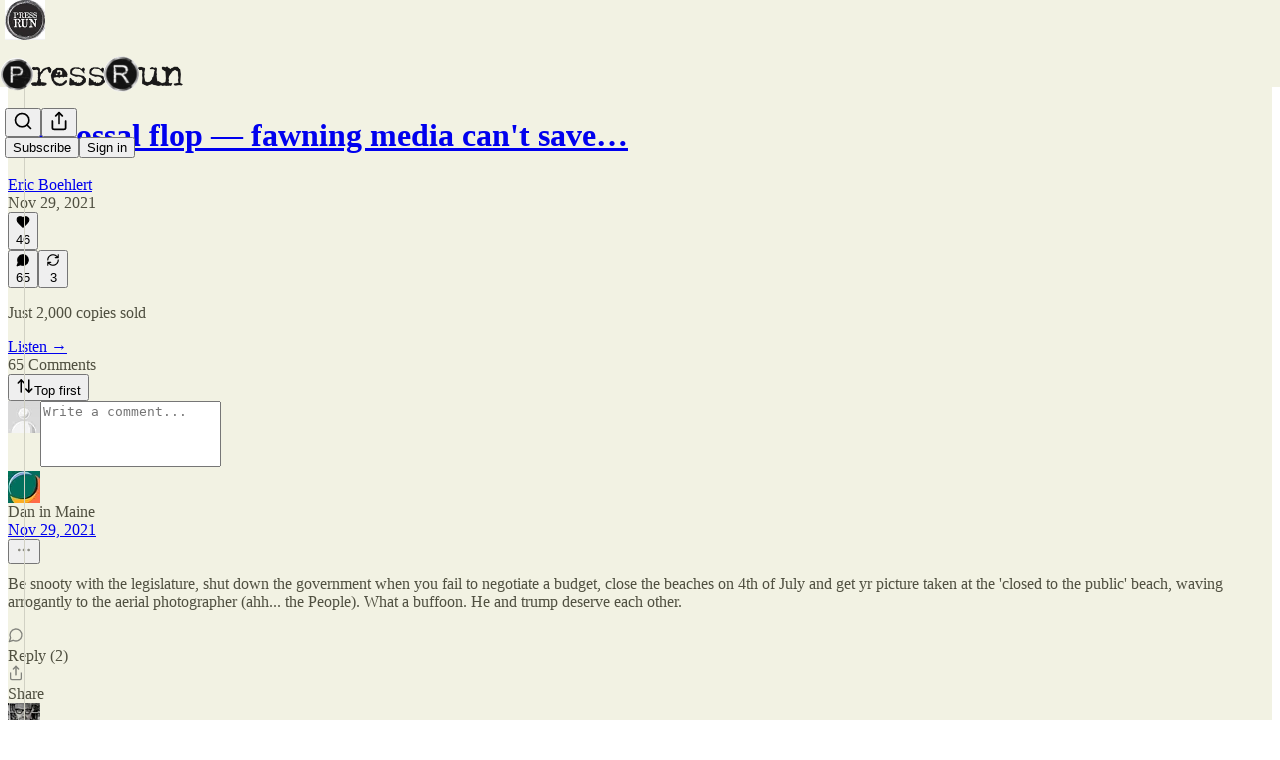

--- FILE ---
content_type: text/html; charset=utf-8
request_url: https://pressrun.media/p/fawning-media-cant-save-christies/comments
body_size: 60635
content:
<!DOCTYPE html>
<html lang="en">
    <head>
        <meta charset="utf-8" />
        <meta name="norton-safeweb-site-verification" content="24usqpep0ejc5w6hod3dulxwciwp0djs6c6ufp96av3t4whuxovj72wfkdjxu82yacb7430qjm8adbd5ezlt4592dq4zrvadcn9j9n-0btgdzpiojfzno16-fnsnu7xd" />
        
        <link rel="preconnect" href="https://substackcdn.com" />
        

        
            <title data-rh="true">Comments - A colossal flop — fawning media can&#x27;t save Chris Christie’s new book </title>
            
            <meta data-rh="true" name="theme-color" content="#f2f2e3"/><meta data-rh="true" property="og:type" content="article"/><meta data-rh="true" property="og:title" content="A colossal flop — fawning media can&#x27;t save Chris Christie’s new book "/><meta data-rh="true" name="twitter:title" content="A colossal flop — fawning media can&#x27;t save Chris Christie’s new book "/><meta data-rh="true" name="description" content="Just 2,000 copies sold"/><meta data-rh="true" property="og:description" content="Just 2,000 copies sold"/><meta data-rh="true" name="twitter:description" content="Just 2,000 copies sold"/><meta data-rh="true" property="og:image" content="https://substackcdn.com/image/fetch/$s_!pc7R!,w_1200,h_600,c_fill,f_jpg,q_auto:good,fl_progressive:steep,g_auto/https%3A%2F%2Fbucketeer-e05bbc84-baa3-437e-9518-adb32be77984.s3.amazonaws.com%2Fpublic%2Fimages%2Fd28acdaa-f99d-439e-8158-0ad6ee8f06a7_1802x1028.png"/><meta data-rh="true" name="twitter:image" content="https://substackcdn.com/image/fetch/$s_!cnO7!,f_auto,q_auto:best,fl_progressive:steep/https%3A%2F%2Fpressrun.substack.com%2Fapi%2Fv1%2Fpost_preview%2F44663956%2Ftwitter.jpg%3Fversion%3D4"/><meta data-rh="true" name="twitter:card" content="summary_large_image"/>
            
            
        

        

        <style>
          @layer legacy, tailwind, pencraftReset, pencraft;
        </style>

        
        <link rel="preload" as="style" href="https://substackcdn.com/bundle/theme/main.57ec6396ea4b5be03b65.css" />
        
        <link rel="preload" as="style" href="https://substackcdn.com/bundle/theme/color_links.c9908948e2f4e05476e6.css" />
        
        
        
        <link rel="preload" as="font" href="https://fonts.gstatic.com/s/spectral/v13/rnCr-xNNww_2s0amA9M5knjsS_ul.woff2" crossorigin />
        

        
            
                <link rel="stylesheet" type="text/css" href="https://substackcdn.com/bundle/static/css/7276.42f3d4e7.css" />
            
                <link rel="stylesheet" type="text/css" href="https://substackcdn.com/bundle/static/css/7045.0b7473d2.css" />
            
                <link rel="stylesheet" type="text/css" href="https://substackcdn.com/bundle/static/css/852.9cd7f82f.css" />
            
                <link rel="stylesheet" type="text/css" href="https://substackcdn.com/bundle/static/css/8577.8d59a919.css" />
            
                <link rel="stylesheet" type="text/css" href="https://substackcdn.com/bundle/static/css/1484.a3975370.css" />
            
                <link rel="stylesheet" type="text/css" href="https://substackcdn.com/bundle/static/css/5611.463006e7.css" />
            
                <link rel="stylesheet" type="text/css" href="https://substackcdn.com/bundle/static/css/5234.fa27c86a.css" />
            
                <link rel="stylesheet" type="text/css" href="https://substackcdn.com/bundle/static/css/5366.448b38a4.css" />
            
                <link rel="stylesheet" type="text/css" href="https://substackcdn.com/bundle/static/css/3401.b546e778.css" />
            
                <link rel="stylesheet" type="text/css" href="https://substackcdn.com/bundle/static/css/5136.b664b468.css" />
            
                <link rel="stylesheet" type="text/css" href="https://substackcdn.com/bundle/static/css/main.aba729d8.css" />
            
                <link rel="stylesheet" type="text/css" href="https://substackcdn.com/bundle/static/css/6379.813be60f.css" />
            
                <link rel="stylesheet" type="text/css" href="https://substackcdn.com/bundle/static/css/5136.b664b468.css" />
            
                <link rel="stylesheet" type="text/css" href="https://substackcdn.com/bundle/static/css/3401.b546e778.css" />
            
                <link rel="stylesheet" type="text/css" href="https://substackcdn.com/bundle/static/css/5366.448b38a4.css" />
            
                <link rel="stylesheet" type="text/css" href="https://substackcdn.com/bundle/static/css/5234.fa27c86a.css" />
            
                <link rel="stylesheet" type="text/css" href="https://substackcdn.com/bundle/static/css/5611.463006e7.css" />
            
                <link rel="stylesheet" type="text/css" href="https://substackcdn.com/bundle/static/css/1484.a3975370.css" />
            
                <link rel="stylesheet" type="text/css" href="https://substackcdn.com/bundle/static/css/8577.8d59a919.css" />
            
                <link rel="stylesheet" type="text/css" href="https://substackcdn.com/bundle/static/css/7045.0b7473d2.css" />
            
        

        
        
        
        
        <meta name="viewport" content="width=device-width, initial-scale=1, maximum-scale=1, user-scalable=0, viewport-fit=cover" />
        <meta name="author" content="Eric Boehlert" />
        <meta property="og:url" content="https://pressrun.media/p/fawning-media-cant-save-christies/comments" />
        
        
        <link rel="canonical" href="https://pressrun.media/p/fawning-media-cant-save-christies/comments" />
        

        

        

        

        
            
                <link rel="shortcut icon" href="https://substackcdn.com/image/fetch/$s_!ugBL!,f_auto,q_auto:good,fl_progressive:steep/https%3A%2F%2Fbucketeer-e05bbc84-baa3-437e-9518-adb32be77984.s3.amazonaws.com%2Fpublic%2Fimages%2F033eca03-c36a-4457-b1e4-0c0a9e0dab54%2Ffavicon.ico">
            
        
            
                <link rel="icon" type="image/png" sizes="16x16" href="https://substackcdn.com/image/fetch/$s_!Yu1m!,f_auto,q_auto:good,fl_progressive:steep/https%3A%2F%2Fbucketeer-e05bbc84-baa3-437e-9518-adb32be77984.s3.amazonaws.com%2Fpublic%2Fimages%2F033eca03-c36a-4457-b1e4-0c0a9e0dab54%2Ffavicon-16x16.png">
            
        
            
                <link rel="icon" type="image/png" sizes="32x32" href="https://substackcdn.com/image/fetch/$s_!0mqa!,f_auto,q_auto:good,fl_progressive:steep/https%3A%2F%2Fbucketeer-e05bbc84-baa3-437e-9518-adb32be77984.s3.amazonaws.com%2Fpublic%2Fimages%2F033eca03-c36a-4457-b1e4-0c0a9e0dab54%2Ffavicon-32x32.png">
            
        
            
                <link rel="apple-touch-icon" sizes="57x57" href="https://substackcdn.com/image/fetch/$s_!iU0Y!,f_auto,q_auto:good,fl_progressive:steep/https%3A%2F%2Fbucketeer-e05bbc84-baa3-437e-9518-adb32be77984.s3.amazonaws.com%2Fpublic%2Fimages%2F033eca03-c36a-4457-b1e4-0c0a9e0dab54%2Fapple-touch-icon-57x57.png">
            
        
            
                <link rel="apple-touch-icon" sizes="60x60" href="https://substackcdn.com/image/fetch/$s_!X4RA!,f_auto,q_auto:good,fl_progressive:steep/https%3A%2F%2Fbucketeer-e05bbc84-baa3-437e-9518-adb32be77984.s3.amazonaws.com%2Fpublic%2Fimages%2F033eca03-c36a-4457-b1e4-0c0a9e0dab54%2Fapple-touch-icon-60x60.png">
            
        
            
                <link rel="apple-touch-icon" sizes="72x72" href="https://substackcdn.com/image/fetch/$s_!FR0T!,f_auto,q_auto:good,fl_progressive:steep/https%3A%2F%2Fbucketeer-e05bbc84-baa3-437e-9518-adb32be77984.s3.amazonaws.com%2Fpublic%2Fimages%2F033eca03-c36a-4457-b1e4-0c0a9e0dab54%2Fapple-touch-icon-72x72.png">
            
        
            
                <link rel="apple-touch-icon" sizes="76x76" href="https://substackcdn.com/image/fetch/$s_!lMNN!,f_auto,q_auto:good,fl_progressive:steep/https%3A%2F%2Fbucketeer-e05bbc84-baa3-437e-9518-adb32be77984.s3.amazonaws.com%2Fpublic%2Fimages%2F033eca03-c36a-4457-b1e4-0c0a9e0dab54%2Fapple-touch-icon-76x76.png">
            
        
            
                <link rel="apple-touch-icon" sizes="114x114" href="https://substackcdn.com/image/fetch/$s_!dvoB!,f_auto,q_auto:good,fl_progressive:steep/https%3A%2F%2Fbucketeer-e05bbc84-baa3-437e-9518-adb32be77984.s3.amazonaws.com%2Fpublic%2Fimages%2F033eca03-c36a-4457-b1e4-0c0a9e0dab54%2Fapple-touch-icon-114x114.png">
            
        
            
                <link rel="apple-touch-icon" sizes="120x120" href="https://substackcdn.com/image/fetch/$s_!Sa2n!,f_auto,q_auto:good,fl_progressive:steep/https%3A%2F%2Fbucketeer-e05bbc84-baa3-437e-9518-adb32be77984.s3.amazonaws.com%2Fpublic%2Fimages%2F033eca03-c36a-4457-b1e4-0c0a9e0dab54%2Fapple-touch-icon-120x120.png">
            
        
            
                <link rel="apple-touch-icon" sizes="144x144" href="https://substackcdn.com/image/fetch/$s_!cwke!,f_auto,q_auto:good,fl_progressive:steep/https%3A%2F%2Fbucketeer-e05bbc84-baa3-437e-9518-adb32be77984.s3.amazonaws.com%2Fpublic%2Fimages%2F033eca03-c36a-4457-b1e4-0c0a9e0dab54%2Fapple-touch-icon-144x144.png">
            
        
            
                <link rel="apple-touch-icon" sizes="152x152" href="https://substackcdn.com/image/fetch/$s_!17Ie!,f_auto,q_auto:good,fl_progressive:steep/https%3A%2F%2Fbucketeer-e05bbc84-baa3-437e-9518-adb32be77984.s3.amazonaws.com%2Fpublic%2Fimages%2F033eca03-c36a-4457-b1e4-0c0a9e0dab54%2Fapple-touch-icon-152x152.png">
            
        
            
                <link rel="apple-touch-icon" sizes="167x167" href="https://substackcdn.com/image/fetch/$s_!LjS4!,f_auto,q_auto:good,fl_progressive:steep/https%3A%2F%2Fbucketeer-e05bbc84-baa3-437e-9518-adb32be77984.s3.amazonaws.com%2Fpublic%2Fimages%2F033eca03-c36a-4457-b1e4-0c0a9e0dab54%2Fapple-touch-icon-167x167.png">
            
        
            
                <link rel="apple-touch-icon" sizes="180x180" href="https://substackcdn.com/image/fetch/$s_!o6Oe!,f_auto,q_auto:good,fl_progressive:steep/https%3A%2F%2Fbucketeer-e05bbc84-baa3-437e-9518-adb32be77984.s3.amazonaws.com%2Fpublic%2Fimages%2F033eca03-c36a-4457-b1e4-0c0a9e0dab54%2Fapple-touch-icon-180x180.png">
            
        
            
                <link rel="apple-touch-icon" sizes="1024x1024" href="https://substackcdn.com/image/fetch/$s_!p0rU!,f_auto,q_auto:good,fl_progressive:steep/https%3A%2F%2Fbucketeer-e05bbc84-baa3-437e-9518-adb32be77984.s3.amazonaws.com%2Fpublic%2Fimages%2F033eca03-c36a-4457-b1e4-0c0a9e0dab54%2Fapple-touch-icon-1024x1024.png">
            
        
            
        
            
        
            
        

        

        
            <link rel="alternate" type="application/rss+xml" href="/feed" title="PRESS RUN"/>
        

        
        
          <style>
            @font-face{font-family:'Spectral';font-style:italic;font-weight:400;font-display:fallback;src:url(https://fonts.gstatic.com/s/spectral/v13/rnCt-xNNww_2s0amA9M8on7mTNmnUHowCw.woff2) format('woff2');unicode-range:U+0301,U+0400-045F,U+0490-0491,U+04B0-04B1,U+2116}@font-face{font-family:'Spectral';font-style:italic;font-weight:400;font-display:fallback;src:url(https://fonts.gstatic.com/s/spectral/v13/rnCt-xNNww_2s0amA9M8onXmTNmnUHowCw.woff2) format('woff2');unicode-range:U+0102-0103,U+0110-0111,U+0128-0129,U+0168-0169,U+01A0-01A1,U+01AF-01B0,U+0300-0301,U+0303-0304,U+0308-0309,U+0323,U+0329,U+1EA0-1EF9,U+20AB}@font-face{font-family:'Spectral';font-style:italic;font-weight:400;font-display:fallback;src:url(https://fonts.gstatic.com/s/spectral/v13/rnCt-xNNww_2s0amA9M8onTmTNmnUHowCw.woff2) format('woff2');unicode-range:U+0100-02AF,U+0304,U+0308,U+0329,U+1E00-1E9F,U+1EF2-1EFF,U+2020,U+20A0-20AB,U+20AD-20CF,U+2113,U+2C60-2C7F,U+A720-A7FF}@font-face{font-family:'Spectral';font-style:italic;font-weight:400;font-display:fallback;src:url(https://fonts.gstatic.com/s/spectral/v13/rnCt-xNNww_2s0amA9M8onrmTNmnUHo.woff2) format('woff2');unicode-range:U+0000-00FF,U+0131,U+0152-0153,U+02BB-02BC,U+02C6,U+02DA,U+02DC,U+0304,U+0308,U+0329,U+2000-206F,U+2074,U+20AC,U+2122,U+2191,U+2193,U+2212,U+2215,U+FEFF,U+FFFD}@font-face{font-family:'Spectral';font-style:normal;font-weight:400;font-display:fallback;src:url(https://fonts.gstatic.com/s/spectral/v13/rnCr-xNNww_2s0amA9M9knjsS_ulYHs.woff2) format('woff2');unicode-range:U+0301,U+0400-045F,U+0490-0491,U+04B0-04B1,U+2116}@font-face{font-family:'Spectral';font-style:normal;font-weight:400;font-display:fallback;src:url(https://fonts.gstatic.com/s/spectral/v13/rnCr-xNNww_2s0amA9M2knjsS_ulYHs.woff2) format('woff2');unicode-range:U+0102-0103,U+0110-0111,U+0128-0129,U+0168-0169,U+01A0-01A1,U+01AF-01B0,U+0300-0301,U+0303-0304,U+0308-0309,U+0323,U+0329,U+1EA0-1EF9,U+20AB}@font-face{font-family:'Spectral';font-style:normal;font-weight:400;font-display:fallback;src:url(https://fonts.gstatic.com/s/spectral/v13/rnCr-xNNww_2s0amA9M3knjsS_ulYHs.woff2) format('woff2');unicode-range:U+0100-02AF,U+0304,U+0308,U+0329,U+1E00-1E9F,U+1EF2-1EFF,U+2020,U+20A0-20AB,U+20AD-20CF,U+2113,U+2C60-2C7F,U+A720-A7FF}@font-face{font-family:'Spectral';font-style:normal;font-weight:400;font-display:fallback;src:url(https://fonts.gstatic.com/s/spectral/v13/rnCr-xNNww_2s0amA9M5knjsS_ul.woff2) format('woff2');unicode-range:U+0000-00FF,U+0131,U+0152-0153,U+02BB-02BC,U+02C6,U+02DA,U+02DC,U+0304,U+0308,U+0329,U+2000-206F,U+2074,U+20AC,U+2122,U+2191,U+2193,U+2212,U+2215,U+FEFF,U+FFFD}@font-face{font-family:'Spectral';font-style:normal;font-weight:600;font-display:fallback;src:url(https://fonts.gstatic.com/s/spectral/v13/rnCs-xNNww_2s0amA9vmtm3FafaPWnIIMrY.woff2) format('woff2');unicode-range:U+0301,U+0400-045F,U+0490-0491,U+04B0-04B1,U+2116}@font-face{font-family:'Spectral';font-style:normal;font-weight:600;font-display:fallback;src:url(https://fonts.gstatic.com/s/spectral/v13/rnCs-xNNww_2s0amA9vmtm3OafaPWnIIMrY.woff2) format('woff2');unicode-range:U+0102-0103,U+0110-0111,U+0128-0129,U+0168-0169,U+01A0-01A1,U+01AF-01B0,U+0300-0301,U+0303-0304,U+0308-0309,U+0323,U+0329,U+1EA0-1EF9,U+20AB}@font-face{font-family:'Spectral';font-style:normal;font-weight:600;font-display:fallback;src:url(https://fonts.gstatic.com/s/spectral/v13/rnCs-xNNww_2s0amA9vmtm3PafaPWnIIMrY.woff2) format('woff2');unicode-range:U+0100-02AF,U+0304,U+0308,U+0329,U+1E00-1E9F,U+1EF2-1EFF,U+2020,U+20A0-20AB,U+20AD-20CF,U+2113,U+2C60-2C7F,U+A720-A7FF}@font-face{font-family:'Spectral';font-style:normal;font-weight:600;font-display:fallback;src:url(https://fonts.gstatic.com/s/spectral/v13/rnCs-xNNww_2s0amA9vmtm3BafaPWnII.woff2) format('woff2');unicode-range:U+0000-00FF,U+0131,U+0152-0153,U+02BB-02BC,U+02C6,U+02DA,U+02DC,U+0304,U+0308,U+0329,U+2000-206F,U+2074,U+20AC,U+2122,U+2191,U+2193,U+2212,U+2215,U+FEFF,U+FFFD}
            
          </style>
        
        

        <style>:root{--color_theme_bg_pop:#5365d0;--background_pop:#5365d0;--color_theme_bg_web:#f2f2e3;--cover_bg_color:#f2f2e3;--cover_bg_color_secondary:#e3e3d5;--background_pop_darken:#3f53cb;--print_on_pop:#ffffff;--color_theme_bg_pop_darken:#3f53cb;--color_theme_print_on_pop:#ffffff;--color_theme_bg_pop_20:rgba(83, 101, 208, 0.2);--color_theme_bg_pop_30:rgba(83, 101, 208, 0.3);--print_pop:#5365d0;--color_theme_accent:#5365d0;--cover_print_primary:#363737;--cover_print_secondary:#757575;--cover_print_tertiary:#b6b6b6;--cover_border_color:#5365d0;--home_hero:magaziney;--home_posts:list;--web_bg_color:#f2f2e3;--background_contrast_1:#e3e3d5;--background_contrast_2:#d1d1c4;--background_contrast_3:#aeaea3;--background_contrast_4:#8b8b82;--background_contrast_5:#4c4c48;--color_theme_bg_contrast_1:#e3e3d5;--color_theme_bg_contrast_2:#d1d1c4;--color_theme_bg_contrast_3:#aeaea3;--color_theme_bg_contrast_4:#8b8b82;--color_theme_bg_contrast_5:#4c4c48;--color_theme_bg_elevated:#f2f2e3;--color_theme_bg_elevated_secondary:#e3e3d5;--color_theme_bg_elevated_tertiary:#d1d1c4;--color_theme_detail:#dadacc;--background_contrast_pop:rgba(83, 101, 208, 0.4);--color_theme_bg_contrast_pop:rgba(83, 101, 208, 0.4);--theme_bg_is_dark:0;--print_on_web_bg_color:hsl(60, 9.83441485791006%, 28.431372549019606%);--print_secondary_on_web_bg_color:#81827c;--background_pop_rgb:83, 101, 208;--color_theme_bg_pop_rgb:83, 101, 208;--color_theme_accent_rgb:83, 101, 208;}</style>

        
            <link rel="stylesheet" href="https://substackcdn.com/bundle/theme/main.57ec6396ea4b5be03b65.css" />
        
            <link rel="stylesheet" href="https://substackcdn.com/bundle/theme/color_links.c9908948e2f4e05476e6.css" />
        

        <style></style>

        

        

        

        
    </head>

    <body class="">
        

        

        

        

        

        

        <div id="entry">
            <div id="main" class="main typography use-theme-bg"><div class="pencraft pc-display-contents pc-reset pubTheme-yiXxQA"><div data-testid="navbar" class="main-menu"><div class="mainMenuContent-DME8DR"><div style="position:relative;height:87px;" class="pencraft pc-display-flex pc-gap-12 pc-paddingLeft-20 pc-paddingRight-20 pc-justifyContent-space-between pc-alignItems-center pc-reset border-bottom-detail-k1F6C4 topBar-pIF0J1"><div style="flex-basis:0px;flex-grow:1;" class="logoContainer-p12gJb"><a href="/" native class="pencraft pc-display-contents pc-reset"><div draggable="false" class="pencraft pc-display-flex pc-position-relative pc-reset"><div style="width:40px;height:40px;" class="pencraft pc-display-flex pc-reset bg-white-ZBV5av pc-borderRadius-sm overflow-hidden-WdpwT6 sizing-border-box-DggLA4"><picture><source type="image/webp" srcset="https://substackcdn.com/image/fetch/$s_!QgpU!,w_80,h_80,c_fill,f_webp,q_auto:good,fl_progressive:steep,g_auto/https%3A%2F%2Fbucketeer-e05bbc84-baa3-437e-9518-adb32be77984.s3.amazonaws.com%2Fpublic%2Fimages%2Fdc971ed1-e765-4241-af25-99d792969f1c_532x513.png"/><img src="https://substackcdn.com/image/fetch/$s_!QgpU!,w_80,h_80,c_fill,f_auto,q_auto:good,fl_progressive:steep,g_auto/https%3A%2F%2Fbucketeer-e05bbc84-baa3-437e-9518-adb32be77984.s3.amazonaws.com%2Fpublic%2Fimages%2Fdc971ed1-e765-4241-af25-99d792969f1c_532x513.png" sizes="100vw" alt="PRESS RUN" width="80" height="80" style="width:40px;height:40px;" draggable="false" class="img-OACg1c object-fit-cover-u4ReeV pencraft pc-reset"/></picture></div></div></a></div><div style="flex-grow:0;" class="titleContainer-DJYq5v"><h1 class="pencraft pc-reset font-pub-headings-FE5byy reset-IxiVJZ title-oOnUGd titleWithWordmark-GfqxEZ"><a href="/" class="pencraft pc-display-contents pc-reset"><img alt="PRESS RUN" src="https://substackcdn.com/image/fetch/$s_!p1Tm!,e_trim:10:white/e_trim:10:transparent/h_72,c_limit,f_auto,q_auto:good,fl_progressive:steep/https%3A%2F%2Fsubstack-post-media.s3.amazonaws.com%2Fpublic%2Fimages%2F7b7b0b82-fc04-4a5b-9f08-a9b92c854f67_346x68.png" style="display:block;height:36px;"/></a></h1></div><div style="flex-basis:0px;flex-grow:1;" class="pencraft pc-display-flex pc-justifyContent-flex-end pc-alignItems-center pc-reset"><div class="buttonsContainer-SJBuep"><div class="pencraft pc-display-flex pc-gap-8 pc-justifyContent-flex-end pc-alignItems-center pc-reset navbar-buttons"><div class="pencraft pc-display-flex pc-gap-4 pc-reset"><span data-state="closed"><button tabindex="0" type="button" aria-label="Search" class="pencraft pc-reset pencraft iconButton-mq_Et5 iconButtonBase-dJGHgN buttonBase-GK1x3M buttonStyle-r7yGCK size_md-gCDS3o priority_tertiary-rlke8z"><svg xmlns="http://www.w3.org/2000/svg" width="20" height="20" viewBox="0 0 24 24" fill="none" stroke="currentColor" stroke-width="2" stroke-linecap="round" stroke-linejoin="round" class="lucide lucide-search"><circle cx="11" cy="11" r="8"></circle><path d="m21 21-4.3-4.3"></path></svg></button></span><button tabindex="0" type="button" aria-label="Share Publication" id="headlessui-menu-button-P0-5" aria-haspopup="menu" aria-expanded="false" data-headlessui-state class="pencraft pc-reset pencraft iconButton-mq_Et5 iconButtonBase-dJGHgN buttonBase-GK1x3M buttonStyle-r7yGCK size_md-gCDS3o priority_tertiary-rlke8z"><svg xmlns="http://www.w3.org/2000/svg" width="20" height="20" viewBox="0 0 24 24" fill="none" stroke="currentColor" stroke-width="2" stroke-linecap="round" stroke-linejoin="round" class="lucide lucide-share"><path d="M4 12v8a2 2 0 0 0 2 2h12a2 2 0 0 0 2-2v-8"></path><polyline points="16 6 12 2 8 6"></polyline><line x1="12" x2="12" y1="2" y2="15"></line></svg></button></div><button tabindex="0" type="button" data-testid="noncontributor-cta-button" class="pencraft pc-reset pencraft buttonBase-GK1x3M buttonText-X0uSmG buttonStyle-r7yGCK priority_primary-RfbeYt size_md-gCDS3o">Subscribe</button><button tabindex="0" type="button" native data-href="https://substack.com/sign-in?redirect=%2Fp%2Ffawning-media-cant-save-christies%2Fcomments&amp;for_pub=pressrun" class="pencraft pc-reset pencraft buttonBase-GK1x3M buttonText-X0uSmG buttonStyle-r7yGCK priority_tertiary-rlke8z size_md-gCDS3o">Sign in</button></div></div></div></div></div><div style="height:88px;"></div></div></div><div class="pencraft pc-display-contents pc-reset pubTheme-yiXxQA"><div class="comments-page"><div class="container"><table role="presentation" width="auto" border="0" cellspacing="0" cellpadding="0" class="thread-head typography "><tr><td><table role="presentation" width="auto" border="0" cellspacing="0" cellpadding="0"><tr><td><div class="visibility-check"></div></td></tr><tr><td><table role="presentation" width="auto" border="0" cellspacing="0" cellpadding="0"><tr><td><div role="region" aria-label="Post header" class="post-header"><h1 dir="auto" class="post-title published title-X77sOw"><a href="https://pressrun.media/p/fawning-media-cant-save-christies">A colossal flop — fawning media can't save…</a></h1><div class="post-ufi style-compressed themed"><div class="ufi-preamble themed"><div class="ufi-preamble-label author"><span data-state="closed"><a href="https://substack.com/@pressrun">Eric Boehlert</a></span></div><div title="2021-11-29T12:01:52.921Z" class="ufi-preamble-label post-date"><time datetime="2021-11-29T12:01:52.921Z">Nov 29, 2021</time></div></div><div class="like-button-container post-ufi-button style-compressed"><button tabindex="0" type="button" aria-label="Like (46)" aria-pressed="false" class="pencraft pc-reset pencraft post-ufi-button style-compressed has-label with-border"><svg role="img" style="height:14px;width:14px;" width="14" height="14" viewBox="0 0 24 24" fill="#000000" stroke-width="2" stroke="#000" xmlns="http://www.w3.org/2000/svg" class="icon"><g><title></title><svg xmlns="http://www.w3.org/2000/svg" width="24" height="24" viewBox="0 0 24 24" stroke-width="2" stroke-linecap="round" stroke-linejoin="round" class="lucide lucide-heart"><path d="M19 14c1.49-1.46 3-3.21 3-5.5A5.5 5.5 0 0 0 16.5 3c-1.76 0-3 .5-4.5 2-1.5-1.5-2.74-2-4.5-2A5.5 5.5 0 0 0 2 8.5c0 2.3 1.5 4.05 3 5.5l7 7Z"></path></svg></g></svg><div class="label">46</div></button></div><button tabindex="0" type="button" aria-label="View comments (65)" data-href="https://pressrun.media/p/fawning-media-cant-save-christies/comments" class="pencraft pc-reset pencraft post-ufi-button style-compressed post-ufi-comment-button has-label with-border"><svg role="img" style="height:14px;width:14px;" width="14" height="14" viewBox="0 0 24 24" fill="#000000" stroke-width="2" stroke="#000" xmlns="http://www.w3.org/2000/svg" class="icon"><g><title></title><svg xmlns="http://www.w3.org/2000/svg" width="24" height="24" viewBox="0 0 24 24" stroke-width="2" stroke-linecap="round" stroke-linejoin="round" class="lucide lucide-message-circle"><path d="M7.9 20A9 9 0 1 0 4 16.1L2 22Z"></path></svg></g></svg><div class="label">65</div></button><button tabindex="0" type="button" class="pencraft pc-reset pencraft post-ufi-button style-compressed has-label with-border"><svg role="img" style="height:14px;width:14px;" width="14" height="14" viewBox="0 0 24 24" fill="none" stroke-width="2" stroke="#000" xmlns="http://www.w3.org/2000/svg" class="icon"><g><title></title><path d="M21 3V8M21 8H16M21 8L18 5.29962C16.7056 4.14183 15.1038 3.38328 13.3879 3.11547C11.6719 2.84766 9.9152 3.08203 8.32951 3.79031C6.74382 4.49858 5.39691 5.65051 4.45125 7.10715C3.5056 8.5638 3.00158 10.2629 3 11.9996M3 21V16M3 16H8M3 16L6 18.7C7.29445 19.8578 8.89623 20.6163 10.6121 20.8841C12.3281 21.152 14.0848 20.9176 15.6705 20.2093C17.2562 19.501 18.6031 18.3491 19.5487 16.8925C20.4944 15.4358 20.9984 13.7367 21 12" stroke-linecap="round" stroke-linejoin="round"></path></g></svg><div class="label">3</div></button></div></div></td></tr><tr><td><div dir="auto" class="body markup"><p>Just 2,000 copies sold</p></div></td></tr><tr><td><a href="/p/fawning-media-cant-save-christies" native class="thread-head-cta">Listen →</a></td></tr></table></td></tr><tr><td><div class="visibility-check"></div></td></tr></table></td></tr></table></div><div class="container"><div class="pencraft pc-display-flex pc-paddingTop-8 pc-paddingBottom-8 pc-justifyContent-space-between pc-alignItems-center pc-reset"><div class="pencraft pc-reset color-primary-zABazT font-text-qe4AeH size-19-Avxa7J weight-bold-DmI9lw reset-IxiVJZ">65 Comments</div><button tabindex="0" type="button" id="headlessui-menu-button-P0-36" aria-haspopup="menu" aria-expanded="false" data-headlessui-state class="pencraft pc-reset pencraft buttonBase-GK1x3M buttonText-X0uSmG buttonStyle-r7yGCK priority_secondary-S63h9o size_sm-G3LciD"><svg xmlns="http://www.w3.org/2000/svg" width="18" height="18" viewBox="0 0 24 24" fill="none" stroke="currentColor" stroke-width="2" stroke-linecap="round" stroke-linejoin="round" class="lucide lucide-arrow-up-down"><path d="m21 16-4 4-4-4"></path><path d="M17 20V4"></path><path d="m3 8 4-4 4 4"></path><path d="M7 4v16"></path></svg>Top first</button></div><div data-test-id="comment-input" class="pencraft pc-display-flex pc-reset flex-grow-rzmknG"><form class="form-CkZ7Kt"><div style="--scale:32px;" class="pencraft pc-display-flex pc-width-32 pc-height-32 pc-justifyContent-center pc-alignItems-center pc-position-relative pc-reset bg-secondary-UUD3_J flex-auto-j3S2WA outline-detail-vcQLyr pc-borderRadius-full overflow-hidden-WdpwT6 sizing-border-box-DggLA4 container-TAtrWj"><div style="--scale:32px;" title="User" class="pencraft pc-display-flex pc-width-32 pc-height-32 pc-justifyContent-center pc-alignItems-center pc-position-relative pc-reset bg-secondary-UUD3_J flex-auto-j3S2WA outline-detail-vcQLyr pc-borderRadius-full overflow-hidden-WdpwT6 sizing-border-box-DggLA4 container-TAtrWj"><picture><source type="image/webp" srcset="https://substackcdn.com/image/fetch/$s_!TnFC!,w_32,h_32,c_fill,f_webp,q_auto:good,fl_progressive:steep/https%3A%2F%2Fsubstack.com%2Fimg%2Favatars%2Fdefault-light.png 32w, https://substackcdn.com/image/fetch/$s_!TnFC!,w_64,h_64,c_fill,f_webp,q_auto:good,fl_progressive:steep/https%3A%2F%2Fsubstack.com%2Fimg%2Favatars%2Fdefault-light.png 64w, https://substackcdn.com/image/fetch/$s_!TnFC!,w_96,h_96,c_fill,f_webp,q_auto:good,fl_progressive:steep/https%3A%2F%2Fsubstack.com%2Fimg%2Favatars%2Fdefault-light.png 96w" sizes="32px"/><img src="https://substackcdn.com/image/fetch/$s_!TnFC!,w_32,h_32,c_fill,f_auto,q_auto:good,fl_progressive:steep/https%3A%2F%2Fsubstack.com%2Fimg%2Favatars%2Fdefault-light.png" sizes="32px" alt="User's avatar" srcset="https://substackcdn.com/image/fetch/$s_!TnFC!,w_32,h_32,c_fill,f_auto,q_auto:good,fl_progressive:steep/https%3A%2F%2Fsubstack.com%2Fimg%2Favatars%2Fdefault-light.png 32w, https://substackcdn.com/image/fetch/$s_!TnFC!,w_64,h_64,c_fill,f_auto,q_auto:good,fl_progressive:steep/https%3A%2F%2Fsubstack.com%2Fimg%2Favatars%2Fdefault-light.png 64w, https://substackcdn.com/image/fetch/$s_!TnFC!,w_96,h_96,c_fill,f_auto,q_auto:good,fl_progressive:steep/https%3A%2F%2Fsubstack.com%2Fimg%2Favatars%2Fdefault-light.png 96w" width="32" height="32" draggable="false" class="img-OACg1c object-fit-cover-u4ReeV pencraft pc-reset"/></picture></div></div><div class="pencraft pc-display-flex pc-flexDirection-column pc-gap-8 pc-reset flex-grow-rzmknG"><textarea name="body" placeholder="Write a comment..." aria-label="Write a comment..." rows="4" class="pencraft input-qHk4bN autogrowing-_ipn9Y textarea-GbEjRX inputText-pV_yWb"></textarea><div data-state="closed" class="pencraft pc-display-flex pc-flexDirection-column pc-reset overflow-hidden-WdpwT6"></div></div></form></div><div class="comment-list-container"><div class="comment-list"><div class="comment-list-items"><div class="comment"><div id="comment-3797641" class="comment-anchor"></div><div id="comment-3797641-reply" class="comment-anchor"></div><div role="article" aria-label="Comment by Dan in Maine" class="pencraft pc-display-flex pc-gap-12 pc-paddingBottom-12 pc-reset comment-content"><div class="pencraft pc-display-flex pc-flexDirection-column pc-reset"><a href="https://substack.com/profile/8325888-dan-in-maine?utm_source=comment" aria-label="View Dan in Maine's profile" class="pencraft pc-display-contents pc-reset"><div style="--scale:32px;" tabindex="0" class="pencraft pc-display-flex pc-width-32 pc-height-32 pc-justifyContent-center pc-alignItems-center pc-position-relative pc-reset bg-secondary-UUD3_J flex-auto-j3S2WA animate-XFJxE4 outline-detail-vcQLyr pc-borderRadius-full overflow-hidden-WdpwT6 sizing-border-box-DggLA4 pressable-sm-YIJFKJ showFocus-sk_vEm container-TAtrWj interactive-UkK0V6"><div style="--scale:32px;" title="Dan in Maine" class="pencraft pc-display-flex pc-width-32 pc-height-32 pc-justifyContent-center pc-alignItems-center pc-position-relative pc-reset bg-secondary-UUD3_J flex-auto-j3S2WA outline-detail-vcQLyr pc-borderRadius-full overflow-hidden-WdpwT6 sizing-border-box-DggLA4 container-TAtrWj"><picture><source type="image/webp" srcset="https://substackcdn.com/image/fetch/$s_!aJLG!,w_32,h_32,c_fill,f_webp,q_auto:good,fl_progressive:steep/https%3A%2F%2Fsubstack-post-media.s3.amazonaws.com%2Fpublic%2Fimages%2F01f15f67-5235-4dbb-8f5f-38178ea2de27_144x144.png 32w, https://substackcdn.com/image/fetch/$s_!aJLG!,w_64,h_64,c_fill,f_webp,q_auto:good,fl_progressive:steep/https%3A%2F%2Fsubstack-post-media.s3.amazonaws.com%2Fpublic%2Fimages%2F01f15f67-5235-4dbb-8f5f-38178ea2de27_144x144.png 64w, https://substackcdn.com/image/fetch/$s_!aJLG!,w_96,h_96,c_fill,f_webp,q_auto:good,fl_progressive:steep/https%3A%2F%2Fsubstack-post-media.s3.amazonaws.com%2Fpublic%2Fimages%2F01f15f67-5235-4dbb-8f5f-38178ea2de27_144x144.png 96w" sizes="32px"/><img src="https://substackcdn.com/image/fetch/$s_!aJLG!,w_32,h_32,c_fill,f_auto,q_auto:good,fl_progressive:steep/https%3A%2F%2Fsubstack-post-media.s3.amazonaws.com%2Fpublic%2Fimages%2F01f15f67-5235-4dbb-8f5f-38178ea2de27_144x144.png" sizes="32px" alt="Dan in Maine's avatar" srcset="https://substackcdn.com/image/fetch/$s_!aJLG!,w_32,h_32,c_fill,f_auto,q_auto:good,fl_progressive:steep/https%3A%2F%2Fsubstack-post-media.s3.amazonaws.com%2Fpublic%2Fimages%2F01f15f67-5235-4dbb-8f5f-38178ea2de27_144x144.png 32w, https://substackcdn.com/image/fetch/$s_!aJLG!,w_64,h_64,c_fill,f_auto,q_auto:good,fl_progressive:steep/https%3A%2F%2Fsubstack-post-media.s3.amazonaws.com%2Fpublic%2Fimages%2F01f15f67-5235-4dbb-8f5f-38178ea2de27_144x144.png 64w, https://substackcdn.com/image/fetch/$s_!aJLG!,w_96,h_96,c_fill,f_auto,q_auto:good,fl_progressive:steep/https%3A%2F%2Fsubstack-post-media.s3.amazonaws.com%2Fpublic%2Fimages%2F01f15f67-5235-4dbb-8f5f-38178ea2de27_144x144.png 96w" width="32" height="32" draggable="false" class="img-OACg1c object-fit-cover-u4ReeV pencraft pc-reset"/></picture></div></div></a></div><div class="pencraft pc-display-flex pc-flexDirection-column pc-reset flex-grow-rzmknG"><div class="pencraft pc-display-flex pc-reset"><div class="pencraft pc-display-flex pc-flexDirection-column pc-gap-4 pc-reset"><div class="pencraft pc-display-flex pc-minWidth-0 pc-gap-8 pc-alignItems-center pc-height-20 pc-reset line-height-20-t4M0El font-text-qe4AeH size-15-Psle70 weight-regular-mUq6Gb"><div class="pencraft pc-display-flex pc-minWidth-0 pc-gap-8 pc-alignItems-center pc-reset flex-grow-rzmknG"><div class="pencraft pc-display-flex pc-gap-6 pc-reset color-primary-zABazT line-height-20-t4M0El font-text-qe4AeH size-13-hZTUKr weight-regular-mUq6Gb reset-IxiVJZ"><span class="pencraft pc-reset line-height-20-t4M0El font-text-qe4AeH size-15-Psle70 weight-medium-fw81nC reset-IxiVJZ"><span data-state="closed"><span class="pencraft pc-reset decoration-hover-underline-ClDVRM reset-IxiVJZ"><a href="https://substack.com/profile/8325888-dan-in-maine?utm_source=substack-feed-item" showBack class="link-LIBpto">Dan in Maine</a></span></span> <div data-testid="user-badge" class="pencraft pc-reset cursor-pointer-LYORKw inlineContainer-FbhgTi"><div class="pencraft pc-display-flex pc-reset"><svg width="12" height="12" viewBox="0 0 130 130" fill="none" xmlns="http://www.w3.org/2000/svg" class="subscriberBadge-Lpjxjx isSubscriber-JdH2KX"><circle cx="65" cy="65" r="65" fill="var(--color-bg)"></circle><path d="M65.6465 68.0823C64.755 67.4734 63.829 66.7729 62.8971 65.9868M64.2878 62.7891C71.3916 62.5823 82.0308 64.7055 88.6659 72.6185M67.0615 62.7891C67.4781 63.9548 67.8607 65.2444 68.1794 66.6255M51.7343 46.2144C51.1193 45.9643 50.4867 45.7372 49.8361 45.5355C39.1879 41.9166 28.4388 46.7479 22.4627 51.3612C24.5858 58.6061 30.4423 68.8328 41.184 72.1639C41.6837 72.3338 42.1837 72.485 42.6834 72.6185M51.7343 46.2144C51.6666 45.4392 51.6364 44.6504 51.6472 43.8489C51.4959 32.6036 59.4123 23.8735 65.6465 19.6155C71.8808 23.8735 79.7972 32.6036 79.646 43.8489C79.6568 44.6586 79.6259 45.4553 79.5568 46.2382M51.7343 46.2144C52.4801 54.7605 57.7774 61.6677 62.8971 65.9868M79.5568 46.2382C80.19 45.9786 80.842 45.7436 81.5131 45.5355C92.1613 41.9166 102.91 46.7479 108.887 51.3612C106.763 58.6061 100.907 68.8328 90.1652 72.1639C89.6655 72.3338 89.1656 72.485 88.6659 72.6185M79.5568 46.2382C70.2171 50.0661 64.9642 59.225 62.8971 65.9868M88.6659 72.6185C89.0793 73.1115 89.4771 73.6269 89.8576 74.1657C96.5898 83.1744 95.3167 94.8904 92.7758 102C85.2294 102.219 73.6935 99.8095 67.2061 90.6229C66.6404 89.866 66.1313 89.0899 65.6746 88.2991M65.6746 88.2991C65.218 89.0899 64.7089 89.866 64.1432 90.6229C57.6557 99.8095 46.1198 102.219 38.5734 102C36.0326 94.8904 34.7595 83.1744 41.4917 74.1657C41.8722 73.6269 42.27 73.1115 42.6834 72.6185M65.6746 88.2991C69.7614 81.2212 69.6413 72.9599 68.1794 66.6255M42.6834 72.6185C47.2593 73.8412 51.8116 73.5781 55.9533 72.5175C60.7962 71.2773 65.0778 68.9466 68.1794 66.6255" stroke="var(--color-fg)" stroke-width="8.125" stroke-linejoin="round"></path></svg></div></div></span></div><a href="https://pressrun.media/p/fawning-media-cant-save-christies/comment/3797641" rel="nofollow" native title="Nov 29, 2021, 1:00 PM" class="pencraft pc-reset color-secondary-ls1g8s decoration-hover-underline-ClDVRM reset-IxiVJZ"><span class="pencraft pc-reset color-secondary-ls1g8s line-height-20-t4M0El font-text-qe4AeH size-13-hZTUKr weight-regular-mUq6Gb reset-IxiVJZ">Nov 29, 2021</span></a></div></div></div><div class="pencraft pc-display-flex pc-flexDirection-column pc-reset flex-grow-rzmknG"></div><div class="pencraft pc-display-flex pc-reset triggerContainer-eX588u"><button tabindex="0" type="button" aria-label="Ellipsis" id="headlessui-menu-button-P0-52" aria-haspopup="menu" aria-expanded="false" data-headlessui-state class="pencraft pc-reset pencraft trigger-j08Uop iconButton-mq_Et5 iconButtonBase-dJGHgN buttonBase-GK1x3M buttonStyle-r7yGCK size_sm-G3LciD priority_quaternary-kpMibu"><svg xmlns="http://www.w3.org/2000/svg" width="16" height="16" viewBox="0 0 24 24" fill="none" stroke="currentColor" stroke-width="2" stroke-linecap="round" stroke-linejoin="round" class="lucide lucide-ellipsis"><circle cx="12" cy="12" r="1"></circle><circle cx="19" cy="12" r="1"></circle><circle cx="5" cy="12" r="1"></circle></svg></button></div></div><div class="comment-body expanded"><p><span>Be snooty with the legislature, shut down the government when you fail to negotiate a budget, close the beaches on 4th of July and get yr picture taken at the 'closed to the public' beach, waving arrogantly to the aerial photographer (ahh... the People).  What a buffoon. He and trump deserve each other.</span></p></div><div class="pencraft pc-display-flex pc-gap-16 pc-paddingTop-8 pc-justifyContent-flex-start pc-alignItems-center pc-reset comment-actions withShareButton-hQzuEn"><span class="pencraft pc-reset decoration-hover-underline-ClDVRM reset-IxiVJZ"><a class="pencraft pc-reset link-_X6et2 link-LIBpto"><div class="pencraft pc-display-flex pc-gap-6 pc-alignItems-center pc-reset"><svg xmlns="http://www.w3.org/2000/svg" width="16" height="16" viewBox="0 0 24 24" fill="none" stroke="var(--color-fg-secondary-themed)" stroke-width="2" stroke-linecap="round" stroke-linejoin="round" class="lucide lucide-message-circle"><path d="M7.9 20A9 9 0 1 0 4 16.1L2 22Z"></path></svg><div class="pencraft pc-reset color-pub-secondary-text-hGQ02T line-height-20-t4M0El font-meta-MWBumP size-11-NuY2Zx weight-medium-fw81nC transform-uppercase-yKDgcq reset-IxiVJZ meta-EgzBVA">Reply (2)</div></div></a></span><span class="pencraft pc-reset decoration-hover-underline-ClDVRM reset-IxiVJZ"><a class="pencraft pc-reset link-_X6et2 link-LIBpto"><div class="pencraft pc-display-flex pc-gap-6 pc-alignItems-center pc-reset"><svg xmlns="http://www.w3.org/2000/svg" width="16" height="16" viewBox="0 0 24 24" fill="none" stroke="var(--color-fg-secondary-themed)" stroke-width="2" stroke-linecap="round" stroke-linejoin="round" class="lucide lucide-share"><path d="M4 12v8a2 2 0 0 0 2 2h12a2 2 0 0 0 2-2v-8"></path><polyline points="16 6 12 2 8 6"></polyline><line x1="12" x2="12" y1="2" y2="15"></line></svg><div class="pencraft pc-reset color-pub-secondary-text-hGQ02T line-height-20-t4M0El font-meta-MWBumP size-11-NuY2Zx weight-medium-fw81nC transform-uppercase-yKDgcq reset-IxiVJZ meta-EgzBVA">Share</div></div></a></span></div><div data-state="closed" class="pencraft pc-display-flex pc-flexDirection-column pc-reset overflow-hidden-WdpwT6"></div></div></div><div class="comment-list"><div class="comment-list-items"><div class="comment"><div id="comment-3798084" class="comment-anchor"></div><div id="comment-3798084-reply" class="comment-anchor"></div><div role="article" aria-label="Comment by Eric Boehlert" class="pencraft pc-display-flex pc-gap-12 pc-paddingBottom-12 pc-reset comment-content"><div class="pencraft pc-display-flex pc-flexDirection-column pc-reset"><a href="https://substack.com/profile/1014668-eric-boehlert?utm_source=comment" aria-label="View Eric Boehlert's profile" class="pencraft pc-display-contents pc-reset"><div style="--scale:32px;" tabindex="0" class="pencraft pc-display-flex pc-width-32 pc-height-32 pc-justifyContent-center pc-alignItems-center pc-position-relative pc-reset bg-secondary-UUD3_J flex-auto-j3S2WA animate-XFJxE4 outline-detail-vcQLyr pc-borderRadius-full overflow-hidden-WdpwT6 sizing-border-box-DggLA4 pressable-sm-YIJFKJ showFocus-sk_vEm container-TAtrWj interactive-UkK0V6"><div style="--scale:32px;" title="Eric Boehlert" class="pencraft pc-display-flex pc-width-32 pc-height-32 pc-justifyContent-center pc-alignItems-center pc-position-relative pc-reset bg-secondary-UUD3_J flex-auto-j3S2WA outline-detail-vcQLyr pc-borderRadius-full overflow-hidden-WdpwT6 sizing-border-box-DggLA4 container-TAtrWj"><picture><source type="image/webp" srcset="https://substackcdn.com/image/fetch/$s_!ajXZ!,w_32,h_32,c_fill,f_webp,q_auto:good,fl_progressive:steep/https%3A%2F%2Fbucketeer-e05bbc84-baa3-437e-9518-adb32be77984.s3.amazonaws.com%2Fpublic%2Fimages%2F4a764bbd-fc8a-43d9-8ec1-e577a4321fe8_185x189.png 32w, https://substackcdn.com/image/fetch/$s_!ajXZ!,w_64,h_64,c_fill,f_webp,q_auto:good,fl_progressive:steep/https%3A%2F%2Fbucketeer-e05bbc84-baa3-437e-9518-adb32be77984.s3.amazonaws.com%2Fpublic%2Fimages%2F4a764bbd-fc8a-43d9-8ec1-e577a4321fe8_185x189.png 64w, https://substackcdn.com/image/fetch/$s_!ajXZ!,w_96,h_96,c_fill,f_webp,q_auto:good,fl_progressive:steep/https%3A%2F%2Fbucketeer-e05bbc84-baa3-437e-9518-adb32be77984.s3.amazonaws.com%2Fpublic%2Fimages%2F4a764bbd-fc8a-43d9-8ec1-e577a4321fe8_185x189.png 96w" sizes="32px"/><img src="https://substackcdn.com/image/fetch/$s_!ajXZ!,w_32,h_32,c_fill,f_auto,q_auto:good,fl_progressive:steep/https%3A%2F%2Fbucketeer-e05bbc84-baa3-437e-9518-adb32be77984.s3.amazonaws.com%2Fpublic%2Fimages%2F4a764bbd-fc8a-43d9-8ec1-e577a4321fe8_185x189.png" sizes="32px" alt="Eric Boehlert's avatar" srcset="https://substackcdn.com/image/fetch/$s_!ajXZ!,w_32,h_32,c_fill,f_auto,q_auto:good,fl_progressive:steep/https%3A%2F%2Fbucketeer-e05bbc84-baa3-437e-9518-adb32be77984.s3.amazonaws.com%2Fpublic%2Fimages%2F4a764bbd-fc8a-43d9-8ec1-e577a4321fe8_185x189.png 32w, https://substackcdn.com/image/fetch/$s_!ajXZ!,w_64,h_64,c_fill,f_auto,q_auto:good,fl_progressive:steep/https%3A%2F%2Fbucketeer-e05bbc84-baa3-437e-9518-adb32be77984.s3.amazonaws.com%2Fpublic%2Fimages%2F4a764bbd-fc8a-43d9-8ec1-e577a4321fe8_185x189.png 64w, https://substackcdn.com/image/fetch/$s_!ajXZ!,w_96,h_96,c_fill,f_auto,q_auto:good,fl_progressive:steep/https%3A%2F%2Fbucketeer-e05bbc84-baa3-437e-9518-adb32be77984.s3.amazonaws.com%2Fpublic%2Fimages%2F4a764bbd-fc8a-43d9-8ec1-e577a4321fe8_185x189.png 96w" width="32" height="32" draggable="false" class="img-OACg1c object-fit-cover-u4ReeV pencraft pc-reset"/></picture></div></div></a></div><div class="pencraft pc-display-flex pc-flexDirection-column pc-reset flex-grow-rzmknG"><div class="pencraft pc-display-flex pc-reset"><div class="pencraft pc-display-flex pc-flexDirection-column pc-gap-4 pc-reset"><div class="pencraft pc-display-flex pc-minWidth-0 pc-gap-8 pc-alignItems-center pc-height-20 pc-reset line-height-20-t4M0El font-text-qe4AeH size-15-Psle70 weight-regular-mUq6Gb"><div class="pencraft pc-display-flex pc-minWidth-0 pc-gap-8 pc-alignItems-center pc-reset flex-grow-rzmknG"><div class="pencraft pc-display-flex pc-gap-6 pc-reset color-primary-zABazT line-height-20-t4M0El font-text-qe4AeH size-13-hZTUKr weight-regular-mUq6Gb reset-IxiVJZ"><span class="pencraft pc-reset line-height-20-t4M0El font-text-qe4AeH size-15-Psle70 weight-medium-fw81nC reset-IxiVJZ"><span data-state="closed"><span class="pencraft pc-reset decoration-hover-underline-ClDVRM reset-IxiVJZ"><a href="https://substack.com/profile/1014668-eric-boehlert?utm_source=substack-feed-item" showBack class="link-LIBpto">Eric Boehlert</a></span></span> <div data-testid="user-badge" class="pencraft pc-reset cursor-pointer-LYORKw inlineContainer-FbhgTi"><div class="pencraft pc-display-flex pc-reset"><svg role="img" style="height:12px;width:12px;" width="12" height="12" viewBox="0 0 40 40" fill="#FF6719" stroke-width="1.8" stroke="#000" xmlns="http://www.w3.org/2000/svg"><g><title></title><path d="M17.4385 1.2681C19.3988 0.456149 21.6012 0.45615 23.5615 1.2681L31.5807 4.58976C33.5409 5.40172 35.0983 6.95911 35.9102 8.91933L39.2319 16.9385C40.0439 18.8988 40.0439 21.1012 39.2319 23.0615L35.9102 31.0807C35.0983 33.0409 33.5409 34.5983 31.5807 35.4102L23.5615 38.7319C21.6012 39.5439 19.3988 39.5439 17.4385 38.7319L9.41933 35.4102C7.45911 34.5983 5.90171 33.0409 5.08976 31.0807L1.7681 23.0615C0.956149 21.1012 0.95615 18.8988 1.7681 16.9385L5.08976 8.91933C5.90172 6.95911 7.45911 5.40171 9.41933 4.58976L17.4385 1.2681Z" fill="#FF6719" stroke="transparent"></path><path d="M27.1666 15L17.9999 24.1667L13.8333 20" stroke="white" stroke-width="4" stroke-linecap="round" stroke-linejoin="round"></path></g></svg></div></div></span></div><a href="https://pressrun.media/p/fawning-media-cant-save-christies/comment/3798084" rel="nofollow" native title="Nov 29, 2021, 1:37 PM" class="pencraft pc-reset color-secondary-ls1g8s decoration-hover-underline-ClDVRM reset-IxiVJZ"><span class="pencraft pc-reset color-secondary-ls1g8s line-height-20-t4M0El font-text-qe4AeH size-13-hZTUKr weight-regular-mUq6Gb reset-IxiVJZ">Nov 29, 2021</span></a></div></div><div class="pencraft pc-display-flex pc-gap-4 pc-reset"><button tabindex="-1" type="button" class="pencraft pc-display-flex pc-gap-4 pc-height-20 pc-paddingLeft-6 pc-paddingRight-6 pc-paddingTop-2 pc-paddingBottom-2 pc-alignItems-center pc-reset font-text-qe4AeH size-11-NuY2Zx weight-medium-fw81nC pencraft tag-XbOVLt theme_accent-Y2sqZY priority_secondary-outline-RpooJS pencraft pc-display-flex pc-height-20 pc-paddingLeft-6 pc-paddingRight-6 pc-paddingTop-2 pc-paddingBottom-2 pc-gap-4 pc-alignItems-center pc-reset cursor-inherit-LxLBJ6 pc-borderRadius-xs font-text-qe4AeH size-11-NuY2Zx weight-medium-fw81nC">Author</button></div></div><div class="pencraft pc-display-flex pc-flexDirection-column pc-reset flex-grow-rzmknG"></div><div class="pencraft pc-display-flex pc-reset triggerContainer-eX588u"><button tabindex="0" type="button" aria-label="Ellipsis" id="headlessui-menu-button-P0-59" aria-haspopup="menu" aria-expanded="false" data-headlessui-state class="pencraft pc-reset pencraft trigger-j08Uop iconButton-mq_Et5 iconButtonBase-dJGHgN buttonBase-GK1x3M buttonStyle-r7yGCK size_sm-G3LciD priority_quaternary-kpMibu"><svg xmlns="http://www.w3.org/2000/svg" width="16" height="16" viewBox="0 0 24 24" fill="none" stroke="currentColor" stroke-width="2" stroke-linecap="round" stroke-linejoin="round" class="lucide lucide-ellipsis"><circle cx="12" cy="12" r="1"></circle><circle cx="19" cy="12" r="1"></circle><circle cx="5" cy="12" r="1"></circle></svg></button></div></div><div class="comment-body expanded"><p><span>yet the press loves him </span></p></div><div class="pencraft pc-display-flex pc-gap-16 pc-paddingTop-8 pc-justifyContent-flex-start pc-alignItems-center pc-reset comment-actions withShareButton-hQzuEn"><span class="pencraft pc-reset decoration-hover-underline-ClDVRM reset-IxiVJZ"><a class="pencraft pc-reset link-_X6et2 link-LIBpto"><div class="pencraft pc-display-flex pc-gap-6 pc-alignItems-center pc-reset"><svg xmlns="http://www.w3.org/2000/svg" width="16" height="16" viewBox="0 0 24 24" fill="none" stroke="var(--color-fg-secondary-themed)" stroke-width="2" stroke-linecap="round" stroke-linejoin="round" class="lucide lucide-message-circle"><path d="M7.9 20A9 9 0 1 0 4 16.1L2 22Z"></path></svg><div class="pencraft pc-reset color-pub-secondary-text-hGQ02T line-height-20-t4M0El font-meta-MWBumP size-11-NuY2Zx weight-medium-fw81nC transform-uppercase-yKDgcq reset-IxiVJZ meta-EgzBVA">Reply (4)</div></div></a></span><span class="pencraft pc-reset decoration-hover-underline-ClDVRM reset-IxiVJZ"><a class="pencraft pc-reset link-_X6et2 link-LIBpto"><div class="pencraft pc-display-flex pc-gap-6 pc-alignItems-center pc-reset"><svg xmlns="http://www.w3.org/2000/svg" width="16" height="16" viewBox="0 0 24 24" fill="none" stroke="var(--color-fg-secondary-themed)" stroke-width="2" stroke-linecap="round" stroke-linejoin="round" class="lucide lucide-share"><path d="M4 12v8a2 2 0 0 0 2 2h12a2 2 0 0 0 2-2v-8"></path><polyline points="16 6 12 2 8 6"></polyline><line x1="12" x2="12" y1="2" y2="15"></line></svg><div class="pencraft pc-reset color-pub-secondary-text-hGQ02T line-height-20-t4M0El font-meta-MWBumP size-11-NuY2Zx weight-medium-fw81nC transform-uppercase-yKDgcq reset-IxiVJZ meta-EgzBVA">Share</div></div></a></span></div><div data-state="closed" class="pencraft pc-display-flex pc-flexDirection-column pc-reset overflow-hidden-WdpwT6"></div></div></div><div class="comment-list"><div class="comment-list-items"><div class="comment"><div id="comment-3799064" class="comment-anchor"></div><div id="comment-3799064-reply" class="comment-anchor"></div><div role="article" aria-label="Comment by PKC" class="pencraft pc-display-flex pc-gap-12 pc-paddingBottom-12 pc-reset comment-content"><div class="pencraft pc-display-flex pc-flexDirection-column pc-reset"><a href="https://substack.com/profile/27977802-pkc?utm_source=comment" aria-label="View PKC's profile" class="pencraft pc-display-contents pc-reset"><div style="--scale:32px;" tabindex="0" class="pencraft pc-display-flex pc-width-32 pc-height-32 pc-justifyContent-center pc-alignItems-center pc-position-relative pc-reset bg-secondary-UUD3_J flex-auto-j3S2WA animate-XFJxE4 outline-detail-vcQLyr pc-borderRadius-full overflow-hidden-WdpwT6 sizing-border-box-DggLA4 pressable-sm-YIJFKJ showFocus-sk_vEm container-TAtrWj interactive-UkK0V6"><div style="--scale:32px;" title="PKC" class="pencraft pc-display-flex pc-width-32 pc-height-32 pc-justifyContent-center pc-alignItems-center pc-position-relative pc-reset bg-secondary-UUD3_J flex-auto-j3S2WA outline-detail-vcQLyr pc-borderRadius-full overflow-hidden-WdpwT6 sizing-border-box-DggLA4 container-TAtrWj"><picture><source type="image/webp" srcset="https://substackcdn.com/image/fetch/$s_!2MfW!,w_32,h_32,c_fill,f_webp,q_auto:good,fl_progressive:steep/https%3A%2F%2Fbucketeer-e05bbc84-baa3-437e-9518-adb32be77984.s3.amazonaws.com%2Fpublic%2Fimages%2F4cb52219-67fd-413c-bd6f-cfdbd7e293ce_2409x2788.jpeg 32w, https://substackcdn.com/image/fetch/$s_!2MfW!,w_64,h_64,c_fill,f_webp,q_auto:good,fl_progressive:steep/https%3A%2F%2Fbucketeer-e05bbc84-baa3-437e-9518-adb32be77984.s3.amazonaws.com%2Fpublic%2Fimages%2F4cb52219-67fd-413c-bd6f-cfdbd7e293ce_2409x2788.jpeg 64w, https://substackcdn.com/image/fetch/$s_!2MfW!,w_96,h_96,c_fill,f_webp,q_auto:good,fl_progressive:steep/https%3A%2F%2Fbucketeer-e05bbc84-baa3-437e-9518-adb32be77984.s3.amazonaws.com%2Fpublic%2Fimages%2F4cb52219-67fd-413c-bd6f-cfdbd7e293ce_2409x2788.jpeg 96w" sizes="32px"/><img src="https://substackcdn.com/image/fetch/$s_!2MfW!,w_32,h_32,c_fill,f_auto,q_auto:good,fl_progressive:steep/https%3A%2F%2Fbucketeer-e05bbc84-baa3-437e-9518-adb32be77984.s3.amazonaws.com%2Fpublic%2Fimages%2F4cb52219-67fd-413c-bd6f-cfdbd7e293ce_2409x2788.jpeg" sizes="32px" alt="PKC's avatar" srcset="https://substackcdn.com/image/fetch/$s_!2MfW!,w_32,h_32,c_fill,f_auto,q_auto:good,fl_progressive:steep/https%3A%2F%2Fbucketeer-e05bbc84-baa3-437e-9518-adb32be77984.s3.amazonaws.com%2Fpublic%2Fimages%2F4cb52219-67fd-413c-bd6f-cfdbd7e293ce_2409x2788.jpeg 32w, https://substackcdn.com/image/fetch/$s_!2MfW!,w_64,h_64,c_fill,f_auto,q_auto:good,fl_progressive:steep/https%3A%2F%2Fbucketeer-e05bbc84-baa3-437e-9518-adb32be77984.s3.amazonaws.com%2Fpublic%2Fimages%2F4cb52219-67fd-413c-bd6f-cfdbd7e293ce_2409x2788.jpeg 64w, https://substackcdn.com/image/fetch/$s_!2MfW!,w_96,h_96,c_fill,f_auto,q_auto:good,fl_progressive:steep/https%3A%2F%2Fbucketeer-e05bbc84-baa3-437e-9518-adb32be77984.s3.amazonaws.com%2Fpublic%2Fimages%2F4cb52219-67fd-413c-bd6f-cfdbd7e293ce_2409x2788.jpeg 96w" width="32" height="32" draggable="false" class="img-OACg1c object-fit-cover-u4ReeV pencraft pc-reset"/></picture></div></div></a></div><div class="pencraft pc-display-flex pc-flexDirection-column pc-reset flex-grow-rzmknG"><div class="pencraft pc-display-flex pc-reset"><div class="pencraft pc-display-flex pc-flexDirection-column pc-gap-4 pc-reset"><div class="pencraft pc-display-flex pc-minWidth-0 pc-gap-8 pc-alignItems-center pc-height-20 pc-reset line-height-20-t4M0El font-text-qe4AeH size-15-Psle70 weight-regular-mUq6Gb"><div class="pencraft pc-display-flex pc-minWidth-0 pc-gap-8 pc-alignItems-center pc-reset flex-grow-rzmknG"><div class="pencraft pc-display-flex pc-gap-6 pc-reset color-primary-zABazT line-height-20-t4M0El font-text-qe4AeH size-13-hZTUKr weight-regular-mUq6Gb reset-IxiVJZ"><span class="pencraft pc-reset line-height-20-t4M0El font-text-qe4AeH size-15-Psle70 weight-medium-fw81nC reset-IxiVJZ"><span data-state="closed"><span class="pencraft pc-reset decoration-hover-underline-ClDVRM reset-IxiVJZ"><a href="https://substack.com/profile/27977802-pkc?utm_source=substack-feed-item" showBack class="link-LIBpto">PKC</a></span></span> <div data-testid="user-badge" class="pencraft pc-reset cursor-pointer-LYORKw inlineContainer-FbhgTi"><div class="pencraft pc-display-flex pc-reset"><svg width="12" height="12" viewBox="0 0 130 130" fill="none" xmlns="http://www.w3.org/2000/svg" class="subscriberBadge-Lpjxjx isSubscriber-JdH2KX"><circle cx="65" cy="65" r="65" fill="var(--color-bg)"></circle><path d="M67.5321 67.2143C62.0162 68.2532 54.1338 68.2193 47.1778 64.9205M62.2892 67.2143C61.2169 61.5215 61.2875 53.3079 64.9106 46.1935M62.2892 62.5387C67.8295 61.4951 75.7573 61.534 82.7358 64.8765M67.6643 62.5635C68.7424 68.2874 68.6652 76.5598 64.9832 83.7008M64.9106 46.1935C66.0867 43.8841 67.6371 41.6906 69.6443 39.7368C77.6175 31.5462 89.5811 30.9614 97.1218 32.3817C98.5421 39.9224 97.9573 51.886 89.7667 59.8592C87.6515 62.032 85.2556 63.6696 82.7358 64.8765M64.9106 46.1935C63.7346 43.8841 62.1841 41.6906 60.177 39.7368C52.2038 31.5462 40.2401 30.9614 32.6995 32.3817C31.2791 39.9224 31.8639 51.886 40.0546 59.8592C42.1955 62.0585 44.6242 63.7095 47.1778 64.9205M82.7358 64.8765C85.2556 66.0834 87.6515 67.7209 89.7667 69.8938C97.9573 77.8669 98.5421 89.8306 97.1218 97.3712C89.5811 98.7916 77.6175 98.2068 69.6443 90.0162C67.6781 88.1022 66.1502 85.9583 64.9832 83.7008M64.9832 83.7008C63.8145 85.9674 62.2826 88.12 60.3092 90.041C52.3361 98.2316 40.3724 98.8164 32.8317 97.3961C31.4114 89.8554 31.9962 77.8918 40.1868 69.9186C42.2908 67.7572 44.6726 66.1255 47.1778 64.9205" stroke="var(--color-fg)" stroke-width="8.125" stroke-linejoin="round"></path></svg></div></div></span></div><a href="https://pressrun.media/p/fawning-media-cant-save-christies/comment/3799064" rel="nofollow" native title="Nov 29, 2021, 3:07 PM" class="pencraft pc-reset color-secondary-ls1g8s decoration-hover-underline-ClDVRM reset-IxiVJZ"><span class="pencraft pc-reset color-secondary-ls1g8s line-height-20-t4M0El font-text-qe4AeH size-13-hZTUKr weight-regular-mUq6Gb reset-IxiVJZ">Nov 29, 2021</span></a></div></div></div><div class="pencraft pc-display-flex pc-flexDirection-column pc-reset flex-grow-rzmknG"></div><div class="pencraft pc-display-flex pc-reset triggerContainer-eX588u"><button tabindex="0" type="button" aria-label="Ellipsis" id="headlessui-menu-button-P0-66" aria-haspopup="menu" aria-expanded="false" data-headlessui-state class="pencraft pc-reset pencraft trigger-j08Uop iconButton-mq_Et5 iconButtonBase-dJGHgN buttonBase-GK1x3M buttonStyle-r7yGCK size_sm-G3LciD priority_quaternary-kpMibu"><svg xmlns="http://www.w3.org/2000/svg" width="16" height="16" viewBox="0 0 24 24" fill="none" stroke="currentColor" stroke-width="2" stroke-linecap="round" stroke-linejoin="round" class="lucide lucide-ellipsis"><circle cx="12" cy="12" r="1"></circle><circle cx="19" cy="12" r="1"></circle><circle cx="5" cy="12" r="1"></circle></svg></button></div></div><div class="comment-body expanded"><p><span>Msm always seeks out the shiny object, not the news.</span></p></div><div class="pencraft pc-display-flex pc-gap-16 pc-paddingTop-8 pc-justifyContent-flex-start pc-alignItems-center pc-reset comment-actions withShareButton-hQzuEn"><span class="pencraft pc-reset decoration-hover-underline-ClDVRM reset-IxiVJZ"><a class="pencraft pc-reset link-_X6et2 link-LIBpto"><div class="pencraft pc-display-flex pc-gap-6 pc-alignItems-center pc-reset"><svg xmlns="http://www.w3.org/2000/svg" width="16" height="16" viewBox="0 0 24 24" fill="none" stroke="var(--color-fg-secondary-themed)" stroke-width="2" stroke-linecap="round" stroke-linejoin="round" class="lucide lucide-message-circle"><path d="M7.9 20A9 9 0 1 0 4 16.1L2 22Z"></path></svg><div class="pencraft pc-reset color-pub-secondary-text-hGQ02T line-height-20-t4M0El font-meta-MWBumP size-11-NuY2Zx weight-medium-fw81nC transform-uppercase-yKDgcq reset-IxiVJZ meta-EgzBVA">Reply</div></div></a></span><span class="pencraft pc-reset decoration-hover-underline-ClDVRM reset-IxiVJZ"><a class="pencraft pc-reset link-_X6et2 link-LIBpto"><div class="pencraft pc-display-flex pc-gap-6 pc-alignItems-center pc-reset"><svg xmlns="http://www.w3.org/2000/svg" width="16" height="16" viewBox="0 0 24 24" fill="none" stroke="var(--color-fg-secondary-themed)" stroke-width="2" stroke-linecap="round" stroke-linejoin="round" class="lucide lucide-share"><path d="M4 12v8a2 2 0 0 0 2 2h12a2 2 0 0 0 2-2v-8"></path><polyline points="16 6 12 2 8 6"></polyline><line x1="12" x2="12" y1="2" y2="15"></line></svg><div class="pencraft pc-reset color-pub-secondary-text-hGQ02T line-height-20-t4M0El font-meta-MWBumP size-11-NuY2Zx weight-medium-fw81nC transform-uppercase-yKDgcq reset-IxiVJZ meta-EgzBVA">Share</div></div></a></span></div><div data-state="closed" class="pencraft pc-display-flex pc-flexDirection-column pc-reset overflow-hidden-WdpwT6"></div></div></div></div><div class="comment"><div id="comment-3803620" class="comment-anchor"></div><div id="comment-3803620-reply" class="comment-anchor"></div><div role="article" aria-label="Comment by TCinLA" class="pencraft pc-display-flex pc-gap-12 pc-paddingBottom-12 pc-reset comment-content"><div class="pencraft pc-display-flex pc-flexDirection-column pc-reset"><a href="https://substack.com/profile/5328688-tcinla?utm_source=comment" aria-label="View TCinLA's profile" class="pencraft pc-display-contents pc-reset"><div style="--scale:32px;" tabindex="0" class="pencraft pc-display-flex pc-width-32 pc-height-32 pc-justifyContent-center pc-alignItems-center pc-position-relative pc-reset bg-secondary-UUD3_J flex-auto-j3S2WA animate-XFJxE4 outline-detail-vcQLyr pc-borderRadius-full overflow-hidden-WdpwT6 sizing-border-box-DggLA4 pressable-sm-YIJFKJ showFocus-sk_vEm container-TAtrWj interactive-UkK0V6"><div style="--scale:32px;" title="TCinLA" class="pencraft pc-display-flex pc-width-32 pc-height-32 pc-justifyContent-center pc-alignItems-center pc-position-relative pc-reset bg-secondary-UUD3_J flex-auto-j3S2WA outline-detail-vcQLyr pc-borderRadius-full overflow-hidden-WdpwT6 sizing-border-box-DggLA4 container-TAtrWj"><picture><source type="image/webp" srcset="https://substackcdn.com/image/fetch/$s_!2Frh!,w_32,h_32,c_fill,f_webp,q_auto:good,fl_progressive:steep/https%3A%2F%2Fbucketeer-e05bbc84-baa3-437e-9518-adb32be77984.s3.amazonaws.com%2Fpublic%2Fimages%2F859e3c8d-2e3a-4ae4-854d-0e2c1ee1f8f8_750x600.jpeg 32w, https://substackcdn.com/image/fetch/$s_!2Frh!,w_64,h_64,c_fill,f_webp,q_auto:good,fl_progressive:steep/https%3A%2F%2Fbucketeer-e05bbc84-baa3-437e-9518-adb32be77984.s3.amazonaws.com%2Fpublic%2Fimages%2F859e3c8d-2e3a-4ae4-854d-0e2c1ee1f8f8_750x600.jpeg 64w, https://substackcdn.com/image/fetch/$s_!2Frh!,w_96,h_96,c_fill,f_webp,q_auto:good,fl_progressive:steep/https%3A%2F%2Fbucketeer-e05bbc84-baa3-437e-9518-adb32be77984.s3.amazonaws.com%2Fpublic%2Fimages%2F859e3c8d-2e3a-4ae4-854d-0e2c1ee1f8f8_750x600.jpeg 96w" sizes="32px"/><img src="https://substackcdn.com/image/fetch/$s_!2Frh!,w_32,h_32,c_fill,f_auto,q_auto:good,fl_progressive:steep/https%3A%2F%2Fbucketeer-e05bbc84-baa3-437e-9518-adb32be77984.s3.amazonaws.com%2Fpublic%2Fimages%2F859e3c8d-2e3a-4ae4-854d-0e2c1ee1f8f8_750x600.jpeg" sizes="32px" alt="TCinLA's avatar" srcset="https://substackcdn.com/image/fetch/$s_!2Frh!,w_32,h_32,c_fill,f_auto,q_auto:good,fl_progressive:steep/https%3A%2F%2Fbucketeer-e05bbc84-baa3-437e-9518-adb32be77984.s3.amazonaws.com%2Fpublic%2Fimages%2F859e3c8d-2e3a-4ae4-854d-0e2c1ee1f8f8_750x600.jpeg 32w, https://substackcdn.com/image/fetch/$s_!2Frh!,w_64,h_64,c_fill,f_auto,q_auto:good,fl_progressive:steep/https%3A%2F%2Fbucketeer-e05bbc84-baa3-437e-9518-adb32be77984.s3.amazonaws.com%2Fpublic%2Fimages%2F859e3c8d-2e3a-4ae4-854d-0e2c1ee1f8f8_750x600.jpeg 64w, https://substackcdn.com/image/fetch/$s_!2Frh!,w_96,h_96,c_fill,f_auto,q_auto:good,fl_progressive:steep/https%3A%2F%2Fbucketeer-e05bbc84-baa3-437e-9518-adb32be77984.s3.amazonaws.com%2Fpublic%2Fimages%2F859e3c8d-2e3a-4ae4-854d-0e2c1ee1f8f8_750x600.jpeg 96w" width="32" height="32" draggable="false" class="img-OACg1c object-fit-cover-u4ReeV pencraft pc-reset"/></picture></div></div></a></div><div class="pencraft pc-display-flex pc-flexDirection-column pc-reset flex-grow-rzmknG"><div class="pencraft pc-display-flex pc-reset"><div class="pencraft pc-display-flex pc-flexDirection-column pc-gap-4 pc-reset"><div class="pencraft pc-display-flex pc-minWidth-0 pc-gap-8 pc-alignItems-center pc-height-20 pc-reset line-height-20-t4M0El font-text-qe4AeH size-15-Psle70 weight-regular-mUq6Gb"><div class="pencraft pc-display-flex pc-minWidth-0 pc-gap-8 pc-alignItems-center pc-reset flex-grow-rzmknG"><div class="pencraft pc-display-flex pc-gap-6 pc-reset color-primary-zABazT line-height-20-t4M0El font-text-qe4AeH size-13-hZTUKr weight-regular-mUq6Gb reset-IxiVJZ"><span class="pencraft pc-reset line-height-20-t4M0El font-text-qe4AeH size-15-Psle70 weight-medium-fw81nC reset-IxiVJZ"><span data-state="closed"><span class="pencraft pc-reset decoration-hover-underline-ClDVRM reset-IxiVJZ"><a href="https://substack.com/profile/5328688-tcinla?utm_source=substack-feed-item" showBack class="link-LIBpto">TCinLA</a></span></span> <div data-testid="user-badge" class="pencraft pc-reset cursor-pointer-LYORKw inlineContainer-FbhgTi"><div class="pencraft pc-display-flex pc-reset"><svg role="img" style="height:12px;width:12px;" width="12" height="12" viewBox="0 0 40 40" fill="none" stroke-width="1.8" stroke="#000" xmlns="http://www.w3.org/2000/svg"><g><title></title><path d="M17.8212 2.19198C19.5364 1.48152 21.4636 1.48152 23.1788 2.19198L31.198 5.51364C32.9132 6.2241 34.2759 7.58682 34.9864 9.30201L38.308 17.3212C39.0185 19.0364 39.0185 20.9636 38.308 22.6788L34.9864 30.698C34.2759 32.4132 32.9132 33.7759 31.198 34.4864L23.1788 37.808C21.4636 38.5185 19.5364 38.5185 17.8212 37.808L9.80201 34.4864C8.08682 33.7759 6.7241 32.4132 6.01364 30.698L2.69198 22.6788C1.98152 20.9636 1.98152 19.0364 2.69198 17.3212L6.01364 9.30201C6.7241 7.58682 8.08682 6.2241 9.80202 5.51364L17.8212 2.19198Z" stroke="#FF6719" stroke-width="4" fill="transparent"></path><path d="M27.1666 15L17.9999 24.1667L13.8333 20" stroke="#FF6719" stroke-width="4" stroke-linecap="round" stroke-linejoin="round"></path></g></svg></div></div></span></div><span data-state="closed"></span><a href="https://pressrun.media/p/fawning-media-cant-save-christies/comment/3803620" rel="nofollow" native title="Nov 29, 2021, 8:32 PM" class="pencraft pc-reset color-secondary-ls1g8s decoration-hover-underline-ClDVRM reset-IxiVJZ"><span class="pencraft pc-reset color-secondary-ls1g8s line-height-20-t4M0El font-text-qe4AeH size-13-hZTUKr weight-regular-mUq6Gb reset-IxiVJZ">Nov 29, 2021</span></a></div></div></div><div class="pencraft pc-display-flex pc-flexDirection-column pc-reset flex-grow-rzmknG"></div><div class="pencraft pc-display-flex pc-reset triggerContainer-eX588u"><button tabindex="0" type="button" aria-label="Ellipsis" id="headlessui-menu-button-P0-73" aria-haspopup="menu" aria-expanded="false" data-headlessui-state class="pencraft pc-reset pencraft trigger-j08Uop iconButton-mq_Et5 iconButtonBase-dJGHgN buttonBase-GK1x3M buttonStyle-r7yGCK size_sm-G3LciD priority_quaternary-kpMibu"><svg xmlns="http://www.w3.org/2000/svg" width="16" height="16" viewBox="0 0 24 24" fill="none" stroke="currentColor" stroke-width="2" stroke-linecap="round" stroke-linejoin="round" class="lucide lucide-ellipsis"><circle cx="12" cy="12" r="1"></circle><circle cx="19" cy="12" r="1"></circle><circle cx="5" cy="12" r="1"></circle></svg></button></div></div><div class="comment-body expanded"><p><span>It's like what Professional POS Jeff Zucker said about CNN's free coverage of Trump in 2016 &quot;He's good for ratings.&quot; You can bet even the Cretin News Network doesn't see him as &quot;clickbait&quot; any more.</span></p></div><div class="pencraft pc-display-flex pc-gap-16 pc-paddingTop-8 pc-justifyContent-flex-start pc-alignItems-center pc-reset comment-actions withShareButton-hQzuEn"><span class="pencraft pc-reset decoration-hover-underline-ClDVRM reset-IxiVJZ"><a class="pencraft pc-reset link-_X6et2 link-LIBpto"><div class="pencraft pc-display-flex pc-gap-6 pc-alignItems-center pc-reset"><svg xmlns="http://www.w3.org/2000/svg" width="16" height="16" viewBox="0 0 24 24" fill="none" stroke="var(--color-fg-secondary-themed)" stroke-width="2" stroke-linecap="round" stroke-linejoin="round" class="lucide lucide-message-circle"><path d="M7.9 20A9 9 0 1 0 4 16.1L2 22Z"></path></svg><div class="pencraft pc-reset color-pub-secondary-text-hGQ02T line-height-20-t4M0El font-meta-MWBumP size-11-NuY2Zx weight-medium-fw81nC transform-uppercase-yKDgcq reset-IxiVJZ meta-EgzBVA">Reply</div></div></a></span><span class="pencraft pc-reset decoration-hover-underline-ClDVRM reset-IxiVJZ"><a class="pencraft pc-reset link-_X6et2 link-LIBpto"><div class="pencraft pc-display-flex pc-gap-6 pc-alignItems-center pc-reset"><svg xmlns="http://www.w3.org/2000/svg" width="16" height="16" viewBox="0 0 24 24" fill="none" stroke="var(--color-fg-secondary-themed)" stroke-width="2" stroke-linecap="round" stroke-linejoin="round" class="lucide lucide-share"><path d="M4 12v8a2 2 0 0 0 2 2h12a2 2 0 0 0 2-2v-8"></path><polyline points="16 6 12 2 8 6"></polyline><line x1="12" x2="12" y1="2" y2="15"></line></svg><div class="pencraft pc-reset color-pub-secondary-text-hGQ02T line-height-20-t4M0El font-meta-MWBumP size-11-NuY2Zx weight-medium-fw81nC transform-uppercase-yKDgcq reset-IxiVJZ meta-EgzBVA">Share</div></div></a></span></div><div data-state="closed" class="pencraft pc-display-flex pc-flexDirection-column pc-reset overflow-hidden-WdpwT6"></div></div></div></div><div class="comment"><div id="comment-3802742" class="comment-anchor"></div><div id="comment-3802742-reply" class="comment-anchor"></div><div role="article" aria-label="Comment by P123Sunny" class="pencraft pc-display-flex pc-gap-12 pc-paddingBottom-12 pc-reset comment-content"><div class="pencraft pc-display-flex pc-flexDirection-column pc-reset"><a href="https://substack.com/profile/8577721-p123sunny?utm_source=comment" aria-label="View P123Sunny's profile" class="pencraft pc-display-contents pc-reset"><div style="--scale:32px;" tabindex="0" class="pencraft pc-display-flex pc-width-32 pc-height-32 pc-justifyContent-center pc-alignItems-center pc-position-relative pc-reset bg-secondary-UUD3_J flex-auto-j3S2WA animate-XFJxE4 outline-detail-vcQLyr pc-borderRadius-full overflow-hidden-WdpwT6 sizing-border-box-DggLA4 pressable-sm-YIJFKJ showFocus-sk_vEm container-TAtrWj interactive-UkK0V6"><div style="--scale:32px;" title="P123Sunny" class="pencraft pc-display-flex pc-width-32 pc-height-32 pc-justifyContent-center pc-alignItems-center pc-position-relative pc-reset bg-secondary-UUD3_J flex-auto-j3S2WA outline-detail-vcQLyr pc-borderRadius-full overflow-hidden-WdpwT6 sizing-border-box-DggLA4 container-TAtrWj"><picture><source type="image/webp" srcset="https://substackcdn.com/image/fetch/$s_!0APc!,w_32,h_32,c_fill,f_webp,q_auto:good,fl_progressive:steep/https%3A%2F%2Fbucketeer-e05bbc84-baa3-437e-9518-adb32be77984.s3.amazonaws.com%2Fpublic%2Fimages%2Fed425d05-94d6-4d43-a090-54166c8a24ca_144x144.png 32w, https://substackcdn.com/image/fetch/$s_!0APc!,w_64,h_64,c_fill,f_webp,q_auto:good,fl_progressive:steep/https%3A%2F%2Fbucketeer-e05bbc84-baa3-437e-9518-adb32be77984.s3.amazonaws.com%2Fpublic%2Fimages%2Fed425d05-94d6-4d43-a090-54166c8a24ca_144x144.png 64w, https://substackcdn.com/image/fetch/$s_!0APc!,w_96,h_96,c_fill,f_webp,q_auto:good,fl_progressive:steep/https%3A%2F%2Fbucketeer-e05bbc84-baa3-437e-9518-adb32be77984.s3.amazonaws.com%2Fpublic%2Fimages%2Fed425d05-94d6-4d43-a090-54166c8a24ca_144x144.png 96w" sizes="32px"/><img src="https://substackcdn.com/image/fetch/$s_!0APc!,w_32,h_32,c_fill,f_auto,q_auto:good,fl_progressive:steep/https%3A%2F%2Fbucketeer-e05bbc84-baa3-437e-9518-adb32be77984.s3.amazonaws.com%2Fpublic%2Fimages%2Fed425d05-94d6-4d43-a090-54166c8a24ca_144x144.png" sizes="32px" alt="P123Sunny's avatar" srcset="https://substackcdn.com/image/fetch/$s_!0APc!,w_32,h_32,c_fill,f_auto,q_auto:good,fl_progressive:steep/https%3A%2F%2Fbucketeer-e05bbc84-baa3-437e-9518-adb32be77984.s3.amazonaws.com%2Fpublic%2Fimages%2Fed425d05-94d6-4d43-a090-54166c8a24ca_144x144.png 32w, https://substackcdn.com/image/fetch/$s_!0APc!,w_64,h_64,c_fill,f_auto,q_auto:good,fl_progressive:steep/https%3A%2F%2Fbucketeer-e05bbc84-baa3-437e-9518-adb32be77984.s3.amazonaws.com%2Fpublic%2Fimages%2Fed425d05-94d6-4d43-a090-54166c8a24ca_144x144.png 64w, https://substackcdn.com/image/fetch/$s_!0APc!,w_96,h_96,c_fill,f_auto,q_auto:good,fl_progressive:steep/https%3A%2F%2Fbucketeer-e05bbc84-baa3-437e-9518-adb32be77984.s3.amazonaws.com%2Fpublic%2Fimages%2Fed425d05-94d6-4d43-a090-54166c8a24ca_144x144.png 96w" width="32" height="32" draggable="false" class="img-OACg1c object-fit-cover-u4ReeV pencraft pc-reset"/></picture></div></div></a></div><div class="pencraft pc-display-flex pc-flexDirection-column pc-reset flex-grow-rzmknG"><div class="pencraft pc-display-flex pc-reset"><div class="pencraft pc-display-flex pc-flexDirection-column pc-gap-4 pc-reset"><div class="pencraft pc-display-flex pc-minWidth-0 pc-gap-8 pc-alignItems-center pc-height-20 pc-reset line-height-20-t4M0El font-text-qe4AeH size-15-Psle70 weight-regular-mUq6Gb"><div class="pencraft pc-display-flex pc-minWidth-0 pc-gap-8 pc-alignItems-center pc-reset flex-grow-rzmknG"><div class="pencraft pc-display-flex pc-gap-6 pc-reset color-primary-zABazT line-height-20-t4M0El font-text-qe4AeH size-13-hZTUKr weight-regular-mUq6Gb reset-IxiVJZ"><span class="pencraft pc-reset line-height-20-t4M0El font-text-qe4AeH size-15-Psle70 weight-medium-fw81nC reset-IxiVJZ"><span data-state="closed"><span class="pencraft pc-reset decoration-hover-underline-ClDVRM reset-IxiVJZ"><a href="https://substack.com/profile/8577721-p123sunny?utm_source=substack-feed-item" showBack class="link-LIBpto">P123Sunny</a></span></span> <div data-testid="user-badge" class="pencraft pc-reset cursor-pointer-LYORKw inlineContainer-FbhgTi"><div class="pencraft pc-display-flex pc-reset"><svg width="12" height="12" viewBox="0 0 130 130" fill="none" xmlns="http://www.w3.org/2000/svg" class="subscriberBadge-Lpjxjx"><circle cx="65" cy="65" r="65" fill="var(--color-bg)"></circle><path d="M65.8178 64.6615C59.9506 60.6715 52.6124 52.4902 52.7548 41.9528C52.7384 40.736 52.8216 39.5508 52.9909 38.3997M66.0797 65.3154C66.0986 65.348 66.1175 65.3807 66.1364 65.4136M65.8178 64.9992C65.2916 57.9443 67.0684 47.0438 75.4306 40.5834C76.5227 39.6919 77.666 38.9317 78.8438 38.2886M65.8179 64.9714C59.0286 67.0571 47.9603 67.7662 39.7687 61.0927C38.7178 60.2825 37.7706 59.4023 36.9188 58.4683M78.8438 38.2886C86.4928 34.1121 95.5904 34.8762 101.476 36.6775C101.936 42.8428 100.637 51.9448 94.721 58.454M78.8438 38.2886C77.469 29.525 70.9858 22.7599 65.8178 19.2455C60.628 22.7748 54.2874 29.5822 52.9909 38.3997M94.721 58.454C102.977 61.7257 108.166 69.4216 110.455 75.2094C105.819 79.488 97.6558 84.2461 88.6667 83.497M94.721 58.454C93.5875 58.0047 92.3961 57.6389 91.1466 57.3729C80.8595 54.8929 71.1285 60.1901 65.9175 64.9992C63.3212 71.5843 56.9757 80.641 46.6277 82.8553C45.4029 83.1519 44.1868 83.3366 42.9859 83.4236M88.6667 83.497C91.263 91.9728 88.4537 100.827 85.333 106.224C79.3164 105.319 70.9133 102.147 65.8177 95.2545M88.6667 83.497C88.3139 82.3454 87.8614 81.2007 87.2962 80.0726C82.9565 70.7934 73.1343 66.6144 66.1364 65.4136M65.8177 95.2545C60.7294 102.153 52.3292 105.334 46.3133 106.246C43.1749 100.83 40.3466 91.9318 42.9859 83.4236M65.8177 95.2545C66.6706 94.0981 67.4304 92.8373 68.0704 91.4651C72.7599 82.0801 69.6643 71.5554 66.1364 65.4136M42.9859 83.4236C34.1027 84.0672 26.05 79.3694 21.4552 75.1378C23.7146 69.4071 28.8135 61.8041 36.9188 58.4683M36.9188 58.4683C30.987 51.9645 29.6766 42.8564 30.1303 36.6869C36.072 34.8616 45.2909 34.0906 52.9909 38.3997" stroke="var(--color-fg)" stroke-width="8.125" stroke-linejoin="round"></path></svg></div></div></span></div><span data-state="closed"></span><a href="https://pressrun.media/p/fawning-media-cant-save-christies/comment/3802742" rel="nofollow" native title="Nov 29, 2021, 7:34 PM" class="pencraft pc-reset color-secondary-ls1g8s decoration-hover-underline-ClDVRM reset-IxiVJZ"><span class="pencraft pc-reset color-secondary-ls1g8s line-height-20-t4M0El font-text-qe4AeH size-13-hZTUKr weight-regular-mUq6Gb reset-IxiVJZ">Nov 29, 2021</span></a></div></div></div><div class="pencraft pc-display-flex pc-flexDirection-column pc-reset flex-grow-rzmknG"></div><div class="pencraft pc-display-flex pc-reset triggerContainer-eX588u"><button tabindex="0" type="button" aria-label="Ellipsis" id="headlessui-menu-button-P0-80" aria-haspopup="menu" aria-expanded="false" data-headlessui-state class="pencraft pc-reset pencraft trigger-j08Uop iconButton-mq_Et5 iconButtonBase-dJGHgN buttonBase-GK1x3M buttonStyle-r7yGCK size_sm-G3LciD priority_quaternary-kpMibu"><svg xmlns="http://www.w3.org/2000/svg" width="16" height="16" viewBox="0 0 24 24" fill="none" stroke="currentColor" stroke-width="2" stroke-linecap="round" stroke-linejoin="round" class="lucide lucide-ellipsis"><circle cx="12" cy="12" r="1"></circle><circle cx="19" cy="12" r="1"></circle><circle cx="5" cy="12" r="1"></circle></svg></button></div></div><div class="comment-body expanded"><p><span>Maybe because they’re ‘colorful’ 😒</span></p></div><div class="pencraft pc-display-flex pc-gap-16 pc-paddingTop-8 pc-justifyContent-flex-start pc-alignItems-center pc-reset comment-actions withShareButton-hQzuEn"><span class="pencraft pc-reset decoration-hover-underline-ClDVRM reset-IxiVJZ"><a class="pencraft pc-reset link-_X6et2 link-LIBpto"><div class="pencraft pc-display-flex pc-gap-6 pc-alignItems-center pc-reset"><svg xmlns="http://www.w3.org/2000/svg" width="16" height="16" viewBox="0 0 24 24" fill="none" stroke="var(--color-fg-secondary-themed)" stroke-width="2" stroke-linecap="round" stroke-linejoin="round" class="lucide lucide-message-circle"><path d="M7.9 20A9 9 0 1 0 4 16.1L2 22Z"></path></svg><div class="pencraft pc-reset color-pub-secondary-text-hGQ02T line-height-20-t4M0El font-meta-MWBumP size-11-NuY2Zx weight-medium-fw81nC transform-uppercase-yKDgcq reset-IxiVJZ meta-EgzBVA">Reply</div></div></a></span><span class="pencraft pc-reset decoration-hover-underline-ClDVRM reset-IxiVJZ"><a class="pencraft pc-reset link-_X6et2 link-LIBpto"><div class="pencraft pc-display-flex pc-gap-6 pc-alignItems-center pc-reset"><svg xmlns="http://www.w3.org/2000/svg" width="16" height="16" viewBox="0 0 24 24" fill="none" stroke="var(--color-fg-secondary-themed)" stroke-width="2" stroke-linecap="round" stroke-linejoin="round" class="lucide lucide-share"><path d="M4 12v8a2 2 0 0 0 2 2h12a2 2 0 0 0 2-2v-8"></path><polyline points="16 6 12 2 8 6"></polyline><line x1="12" x2="12" y1="2" y2="15"></line></svg><div class="pencraft pc-reset color-pub-secondary-text-hGQ02T line-height-20-t4M0El font-meta-MWBumP size-11-NuY2Zx weight-medium-fw81nC transform-uppercase-yKDgcq reset-IxiVJZ meta-EgzBVA">Share</div></div></a></span></div><div data-state="closed" class="pencraft pc-display-flex pc-flexDirection-column pc-reset overflow-hidden-WdpwT6"></div></div></div></div><div class="comment"><div id="comment-3800892" class="comment-anchor"></div><div id="comment-3800892-reply" class="comment-anchor"></div><div role="article" aria-label="Comment by Dan in Maine" class="pencraft pc-display-flex pc-gap-12 pc-paddingBottom-12 pc-reset comment-content"><div class="pencraft pc-display-flex pc-flexDirection-column pc-reset"><a href="https://substack.com/profile/8325888-dan-in-maine?utm_source=comment" aria-label="View Dan in Maine's profile" class="pencraft pc-display-contents pc-reset"><div style="--scale:32px;" tabindex="0" class="pencraft pc-display-flex pc-width-32 pc-height-32 pc-justifyContent-center pc-alignItems-center pc-position-relative pc-reset bg-secondary-UUD3_J flex-auto-j3S2WA animate-XFJxE4 outline-detail-vcQLyr pc-borderRadius-full overflow-hidden-WdpwT6 sizing-border-box-DggLA4 pressable-sm-YIJFKJ showFocus-sk_vEm container-TAtrWj interactive-UkK0V6"><div style="--scale:32px;" title="Dan in Maine" class="pencraft pc-display-flex pc-width-32 pc-height-32 pc-justifyContent-center pc-alignItems-center pc-position-relative pc-reset bg-secondary-UUD3_J flex-auto-j3S2WA outline-detail-vcQLyr pc-borderRadius-full overflow-hidden-WdpwT6 sizing-border-box-DggLA4 container-TAtrWj"><picture><source type="image/webp" srcset="https://substackcdn.com/image/fetch/$s_!aJLG!,w_32,h_32,c_fill,f_webp,q_auto:good,fl_progressive:steep/https%3A%2F%2Fsubstack-post-media.s3.amazonaws.com%2Fpublic%2Fimages%2F01f15f67-5235-4dbb-8f5f-38178ea2de27_144x144.png 32w, https://substackcdn.com/image/fetch/$s_!aJLG!,w_64,h_64,c_fill,f_webp,q_auto:good,fl_progressive:steep/https%3A%2F%2Fsubstack-post-media.s3.amazonaws.com%2Fpublic%2Fimages%2F01f15f67-5235-4dbb-8f5f-38178ea2de27_144x144.png 64w, https://substackcdn.com/image/fetch/$s_!aJLG!,w_96,h_96,c_fill,f_webp,q_auto:good,fl_progressive:steep/https%3A%2F%2Fsubstack-post-media.s3.amazonaws.com%2Fpublic%2Fimages%2F01f15f67-5235-4dbb-8f5f-38178ea2de27_144x144.png 96w" sizes="32px"/><img src="https://substackcdn.com/image/fetch/$s_!aJLG!,w_32,h_32,c_fill,f_auto,q_auto:good,fl_progressive:steep/https%3A%2F%2Fsubstack-post-media.s3.amazonaws.com%2Fpublic%2Fimages%2F01f15f67-5235-4dbb-8f5f-38178ea2de27_144x144.png" sizes="32px" alt="Dan in Maine's avatar" srcset="https://substackcdn.com/image/fetch/$s_!aJLG!,w_32,h_32,c_fill,f_auto,q_auto:good,fl_progressive:steep/https%3A%2F%2Fsubstack-post-media.s3.amazonaws.com%2Fpublic%2Fimages%2F01f15f67-5235-4dbb-8f5f-38178ea2de27_144x144.png 32w, https://substackcdn.com/image/fetch/$s_!aJLG!,w_64,h_64,c_fill,f_auto,q_auto:good,fl_progressive:steep/https%3A%2F%2Fsubstack-post-media.s3.amazonaws.com%2Fpublic%2Fimages%2F01f15f67-5235-4dbb-8f5f-38178ea2de27_144x144.png 64w, https://substackcdn.com/image/fetch/$s_!aJLG!,w_96,h_96,c_fill,f_auto,q_auto:good,fl_progressive:steep/https%3A%2F%2Fsubstack-post-media.s3.amazonaws.com%2Fpublic%2Fimages%2F01f15f67-5235-4dbb-8f5f-38178ea2de27_144x144.png 96w" width="32" height="32" draggable="false" class="img-OACg1c object-fit-cover-u4ReeV pencraft pc-reset"/></picture></div></div></a></div><div class="pencraft pc-display-flex pc-flexDirection-column pc-reset flex-grow-rzmknG"><div class="pencraft pc-display-flex pc-reset"><div class="pencraft pc-display-flex pc-flexDirection-column pc-gap-4 pc-reset"><div class="pencraft pc-display-flex pc-minWidth-0 pc-gap-8 pc-alignItems-center pc-height-20 pc-reset line-height-20-t4M0El font-text-qe4AeH size-15-Psle70 weight-regular-mUq6Gb"><div class="pencraft pc-display-flex pc-minWidth-0 pc-gap-8 pc-alignItems-center pc-reset flex-grow-rzmknG"><div class="pencraft pc-display-flex pc-gap-6 pc-reset color-primary-zABazT line-height-20-t4M0El font-text-qe4AeH size-13-hZTUKr weight-regular-mUq6Gb reset-IxiVJZ"><span class="pencraft pc-reset line-height-20-t4M0El font-text-qe4AeH size-15-Psle70 weight-medium-fw81nC reset-IxiVJZ"><span data-state="closed"><span class="pencraft pc-reset decoration-hover-underline-ClDVRM reset-IxiVJZ"><a href="https://substack.com/profile/8325888-dan-in-maine?utm_source=substack-feed-item" showBack class="link-LIBpto">Dan in Maine</a></span></span> <div data-testid="user-badge" class="pencraft pc-reset cursor-pointer-LYORKw inlineContainer-FbhgTi"><div class="pencraft pc-display-flex pc-reset"><svg width="12" height="12" viewBox="0 0 130 130" fill="none" xmlns="http://www.w3.org/2000/svg" class="subscriberBadge-Lpjxjx isSubscriber-JdH2KX"><circle cx="65" cy="65" r="65" fill="var(--color-bg)"></circle><path d="M65.6465 68.0823C64.755 67.4734 63.829 66.7729 62.8971 65.9868M64.2878 62.7891C71.3916 62.5823 82.0308 64.7055 88.6659 72.6185M67.0615 62.7891C67.4781 63.9548 67.8607 65.2444 68.1794 66.6255M51.7343 46.2144C51.1193 45.9643 50.4867 45.7372 49.8361 45.5355C39.1879 41.9166 28.4388 46.7479 22.4627 51.3612C24.5858 58.6061 30.4423 68.8328 41.184 72.1639C41.6837 72.3338 42.1837 72.485 42.6834 72.6185M51.7343 46.2144C51.6666 45.4392 51.6364 44.6504 51.6472 43.8489C51.4959 32.6036 59.4123 23.8735 65.6465 19.6155C71.8808 23.8735 79.7972 32.6036 79.646 43.8489C79.6568 44.6586 79.6259 45.4553 79.5568 46.2382M51.7343 46.2144C52.4801 54.7605 57.7774 61.6677 62.8971 65.9868M79.5568 46.2382C80.19 45.9786 80.842 45.7436 81.5131 45.5355C92.1613 41.9166 102.91 46.7479 108.887 51.3612C106.763 58.6061 100.907 68.8328 90.1652 72.1639C89.6655 72.3338 89.1656 72.485 88.6659 72.6185M79.5568 46.2382C70.2171 50.0661 64.9642 59.225 62.8971 65.9868M88.6659 72.6185C89.0793 73.1115 89.4771 73.6269 89.8576 74.1657C96.5898 83.1744 95.3167 94.8904 92.7758 102C85.2294 102.219 73.6935 99.8095 67.2061 90.6229C66.6404 89.866 66.1313 89.0899 65.6746 88.2991M65.6746 88.2991C65.218 89.0899 64.7089 89.866 64.1432 90.6229C57.6557 99.8095 46.1198 102.219 38.5734 102C36.0326 94.8904 34.7595 83.1744 41.4917 74.1657C41.8722 73.6269 42.27 73.1115 42.6834 72.6185M65.6746 88.2991C69.7614 81.2212 69.6413 72.9599 68.1794 66.6255M42.6834 72.6185C47.2593 73.8412 51.8116 73.5781 55.9533 72.5175C60.7962 71.2773 65.0778 68.9466 68.1794 66.6255" stroke="var(--color-fg)" stroke-width="8.125" stroke-linejoin="round"></path></svg></div></div></span></div><a href="https://pressrun.media/p/fawning-media-cant-save-christies/comment/3800892" rel="nofollow" native title="Nov 29, 2021, 5:22 PM" class="pencraft pc-reset color-secondary-ls1g8s decoration-hover-underline-ClDVRM reset-IxiVJZ"><span class="pencraft pc-reset color-secondary-ls1g8s line-height-20-t4M0El font-text-qe4AeH size-13-hZTUKr weight-regular-mUq6Gb reset-IxiVJZ">Nov 29, 2021</span></a></div></div></div><div class="pencraft pc-display-flex pc-flexDirection-column pc-reset flex-grow-rzmknG"></div><div class="pencraft pc-display-flex pc-reset triggerContainer-eX588u"><button tabindex="0" type="button" aria-label="Ellipsis" id="headlessui-menu-button-P0-87" aria-haspopup="menu" aria-expanded="false" data-headlessui-state class="pencraft pc-reset pencraft trigger-j08Uop iconButton-mq_Et5 iconButtonBase-dJGHgN buttonBase-GK1x3M buttonStyle-r7yGCK size_sm-G3LciD priority_quaternary-kpMibu"><svg xmlns="http://www.w3.org/2000/svg" width="16" height="16" viewBox="0 0 24 24" fill="none" stroke="currentColor" stroke-width="2" stroke-linecap="round" stroke-linejoin="round" class="lucide lucide-ellipsis"><circle cx="12" cy="12" r="1"></circle><circle cx="19" cy="12" r="1"></circle><circle cx="5" cy="12" r="1"></circle></svg></button></div></div><div class="comment-body expanded"><p><span>Some in the msm must know the damage they're doing, fox in particular.  Be interesting to watch for changes in the courts as plaintiffs attempt to collect damages to compensate for injury done through willful disinformation for profit.</span></p></div><div class="pencraft pc-display-flex pc-gap-16 pc-paddingTop-8 pc-justifyContent-flex-start pc-alignItems-center pc-reset comment-actions withShareButton-hQzuEn"><span class="pencraft pc-reset decoration-hover-underline-ClDVRM reset-IxiVJZ"><a class="pencraft pc-reset link-_X6et2 link-LIBpto"><div class="pencraft pc-display-flex pc-gap-6 pc-alignItems-center pc-reset"><svg xmlns="http://www.w3.org/2000/svg" width="16" height="16" viewBox="0 0 24 24" fill="none" stroke="var(--color-fg-secondary-themed)" stroke-width="2" stroke-linecap="round" stroke-linejoin="round" class="lucide lucide-message-circle"><path d="M7.9 20A9 9 0 1 0 4 16.1L2 22Z"></path></svg><div class="pencraft pc-reset color-pub-secondary-text-hGQ02T line-height-20-t4M0El font-meta-MWBumP size-11-NuY2Zx weight-medium-fw81nC transform-uppercase-yKDgcq reset-IxiVJZ meta-EgzBVA">Reply (1)</div></div></a></span><span class="pencraft pc-reset decoration-hover-underline-ClDVRM reset-IxiVJZ"><a class="pencraft pc-reset link-_X6et2 link-LIBpto"><div class="pencraft pc-display-flex pc-gap-6 pc-alignItems-center pc-reset"><svg xmlns="http://www.w3.org/2000/svg" width="16" height="16" viewBox="0 0 24 24" fill="none" stroke="var(--color-fg-secondary-themed)" stroke-width="2" stroke-linecap="round" stroke-linejoin="round" class="lucide lucide-share"><path d="M4 12v8a2 2 0 0 0 2 2h12a2 2 0 0 0 2-2v-8"></path><polyline points="16 6 12 2 8 6"></polyline><line x1="12" x2="12" y1="2" y2="15"></line></svg><div class="pencraft pc-reset color-pub-secondary-text-hGQ02T line-height-20-t4M0El font-meta-MWBumP size-11-NuY2Zx weight-medium-fw81nC transform-uppercase-yKDgcq reset-IxiVJZ meta-EgzBVA">Share</div></div></a></span></div><div data-state="closed" class="pencraft pc-display-flex pc-flexDirection-column pc-reset overflow-hidden-WdpwT6"></div></div></div><div class="comment-list"><div class="comment-list-items"><div class="comment"><div id="comment-3802653" class="comment-anchor"></div><div id="comment-3802653-reply" class="comment-anchor"></div><div role="article" aria-label="Comment by MAP" class="pencraft pc-display-flex pc-gap-12 pc-paddingBottom-12 pc-reset comment-content"><div class="pencraft pc-display-flex pc-flexDirection-column pc-reset"><a href="https://substack.com/profile/2322251-map?utm_source=comment" aria-label="View MAP's profile" class="pencraft pc-display-contents pc-reset"><div style="--scale:32px;" tabindex="0" class="pencraft pc-display-flex pc-width-32 pc-height-32 pc-justifyContent-center pc-alignItems-center pc-position-relative pc-reset bg-secondary-UUD3_J flex-auto-j3S2WA animate-XFJxE4 outline-detail-vcQLyr pc-borderRadius-full overflow-hidden-WdpwT6 sizing-border-box-DggLA4 pressable-sm-YIJFKJ showFocus-sk_vEm container-TAtrWj interactive-UkK0V6"><div style="--scale:32px;" title="MAP" class="pencraft pc-display-flex pc-width-32 pc-height-32 pc-justifyContent-center pc-alignItems-center pc-position-relative pc-reset bg-secondary-UUD3_J flex-auto-j3S2WA outline-detail-vcQLyr pc-borderRadius-full overflow-hidden-WdpwT6 sizing-border-box-DggLA4 container-TAtrWj"><picture><source type="image/webp" srcset="https://substackcdn.com/image/fetch/$s_!ryS2!,w_32,h_32,c_fill,f_webp,q_auto:good,fl_progressive:steep/https%3A%2F%2Fsubstack.com%2Fimg%2Favatars%2Fyellow.png 32w, https://substackcdn.com/image/fetch/$s_!ryS2!,w_64,h_64,c_fill,f_webp,q_auto:good,fl_progressive:steep/https%3A%2F%2Fsubstack.com%2Fimg%2Favatars%2Fyellow.png 64w, https://substackcdn.com/image/fetch/$s_!ryS2!,w_96,h_96,c_fill,f_webp,q_auto:good,fl_progressive:steep/https%3A%2F%2Fsubstack.com%2Fimg%2Favatars%2Fyellow.png 96w" sizes="32px"/><img src="https://substackcdn.com/image/fetch/$s_!ryS2!,w_32,h_32,c_fill,f_auto,q_auto:good,fl_progressive:steep/https%3A%2F%2Fsubstack.com%2Fimg%2Favatars%2Fyellow.png" sizes="32px" alt="MAP's avatar" srcset="https://substackcdn.com/image/fetch/$s_!ryS2!,w_32,h_32,c_fill,f_auto,q_auto:good,fl_progressive:steep/https%3A%2F%2Fsubstack.com%2Fimg%2Favatars%2Fyellow.png 32w, https://substackcdn.com/image/fetch/$s_!ryS2!,w_64,h_64,c_fill,f_auto,q_auto:good,fl_progressive:steep/https%3A%2F%2Fsubstack.com%2Fimg%2Favatars%2Fyellow.png 64w, https://substackcdn.com/image/fetch/$s_!ryS2!,w_96,h_96,c_fill,f_auto,q_auto:good,fl_progressive:steep/https%3A%2F%2Fsubstack.com%2Fimg%2Favatars%2Fyellow.png 96w" width="32" height="32" draggable="false" class="img-OACg1c object-fit-cover-u4ReeV pencraft pc-reset"/></picture></div></div></a></div><div class="pencraft pc-display-flex pc-flexDirection-column pc-reset flex-grow-rzmknG"><div class="pencraft pc-display-flex pc-reset"><div class="pencraft pc-display-flex pc-flexDirection-column pc-gap-4 pc-reset"><div class="pencraft pc-display-flex pc-minWidth-0 pc-gap-8 pc-alignItems-center pc-height-20 pc-reset line-height-20-t4M0El font-text-qe4AeH size-15-Psle70 weight-regular-mUq6Gb"><div class="pencraft pc-display-flex pc-minWidth-0 pc-gap-8 pc-alignItems-center pc-reset flex-grow-rzmknG"><div class="pencraft pc-display-flex pc-gap-6 pc-reset color-primary-zABazT line-height-20-t4M0El font-text-qe4AeH size-13-hZTUKr weight-regular-mUq6Gb reset-IxiVJZ"><span class="pencraft pc-reset line-height-20-t4M0El font-text-qe4AeH size-15-Psle70 weight-medium-fw81nC reset-IxiVJZ"><span data-state="closed"><span class="pencraft pc-reset decoration-hover-underline-ClDVRM reset-IxiVJZ"><a href="https://substack.com/profile/2322251-map?utm_source=substack-feed-item" showBack class="link-LIBpto">MAP</a></span></span> <div data-testid="user-badge" class="pencraft pc-reset cursor-pointer-LYORKw inlineContainer-FbhgTi"><div class="pencraft pc-display-flex pc-reset"><svg width="12" height="12" viewBox="0 0 130 130" fill="none" xmlns="http://www.w3.org/2000/svg" class="subscriberBadge-Lpjxjx"><circle cx="65" cy="65" r="65" fill="var(--color-bg)"></circle><path d="M65.8178 64.6615C59.9506 60.6715 52.6124 52.4902 52.7548 41.9528C52.7384 40.736 52.8216 39.5508 52.9909 38.3997M66.0797 65.3154C66.0986 65.348 66.1175 65.3807 66.1364 65.4136M65.8178 64.9992C65.2916 57.9443 67.0684 47.0438 75.4306 40.5834C76.5227 39.6919 77.666 38.9317 78.8438 38.2886M65.8179 64.9714C59.0286 67.0571 47.9603 67.7662 39.7687 61.0927C38.7178 60.2825 37.7706 59.4023 36.9188 58.4683M78.8438 38.2886C86.4928 34.1121 95.5904 34.8762 101.476 36.6775C101.936 42.8428 100.637 51.9448 94.721 58.454M78.8438 38.2886C77.469 29.525 70.9858 22.7599 65.8178 19.2455C60.628 22.7748 54.2874 29.5822 52.9909 38.3997M94.721 58.454C102.977 61.7257 108.166 69.4216 110.455 75.2094C105.819 79.488 97.6558 84.2461 88.6667 83.497M94.721 58.454C93.5875 58.0047 92.3961 57.6389 91.1466 57.3729C80.8595 54.8929 71.1285 60.1901 65.9175 64.9992C63.3212 71.5843 56.9757 80.641 46.6277 82.8553C45.4029 83.1519 44.1868 83.3366 42.9859 83.4236M88.6667 83.497C91.263 91.9728 88.4537 100.827 85.333 106.224C79.3164 105.319 70.9133 102.147 65.8177 95.2545M88.6667 83.497C88.3139 82.3454 87.8614 81.2007 87.2962 80.0726C82.9565 70.7934 73.1343 66.6144 66.1364 65.4136M65.8177 95.2545C60.7294 102.153 52.3292 105.334 46.3133 106.246C43.1749 100.83 40.3466 91.9318 42.9859 83.4236M65.8177 95.2545C66.6706 94.0981 67.4304 92.8373 68.0704 91.4651C72.7599 82.0801 69.6643 71.5554 66.1364 65.4136M42.9859 83.4236C34.1027 84.0672 26.05 79.3694 21.4552 75.1378C23.7146 69.4071 28.8135 61.8041 36.9188 58.4683M36.9188 58.4683C30.987 51.9645 29.6766 42.8564 30.1303 36.6869C36.072 34.8616 45.2909 34.0906 52.9909 38.3997" stroke="var(--color-fg)" stroke-width="8.125" stroke-linejoin="round"></path></svg></div></div></span></div><span data-state="closed"></span><a href="https://pressrun.media/p/fawning-media-cant-save-christies/comment/3802653" rel="nofollow" native title="Nov 29, 2021, 7:26 PM" class="pencraft pc-reset color-secondary-ls1g8s decoration-hover-underline-ClDVRM reset-IxiVJZ"><span class="pencraft pc-reset color-secondary-ls1g8s line-height-20-t4M0El font-text-qe4AeH size-13-hZTUKr weight-regular-mUq6Gb reset-IxiVJZ">Nov 29, 2021</span></a></div></div></div><div class="pencraft pc-display-flex pc-flexDirection-column pc-reset flex-grow-rzmknG"></div><div class="pencraft pc-display-flex pc-reset triggerContainer-eX588u"><button tabindex="0" type="button" aria-label="Ellipsis" id="headlessui-menu-button-P0-94" aria-haspopup="menu" aria-expanded="false" data-headlessui-state class="pencraft pc-reset pencraft trigger-j08Uop iconButton-mq_Et5 iconButtonBase-dJGHgN buttonBase-GK1x3M buttonStyle-r7yGCK size_sm-G3LciD priority_quaternary-kpMibu"><svg xmlns="http://www.w3.org/2000/svg" width="16" height="16" viewBox="0 0 24 24" fill="none" stroke="currentColor" stroke-width="2" stroke-linecap="round" stroke-linejoin="round" class="lucide lucide-ellipsis"><circle cx="12" cy="12" r="1"></circle><circle cx="19" cy="12" r="1"></circle><circle cx="5" cy="12" r="1"></circle></svg></button></div></div><div class="comment-body expanded"><p><span>I loathe a certain network's lineup, but be careful what you wish for. Certain members of this 6-3 radical/reactionary SCOTUS are itching to overturn NYT v. Sullivan and open the door to muzzling the free press. </span></p></div><div class="pencraft pc-display-flex pc-gap-16 pc-paddingTop-8 pc-justifyContent-flex-start pc-alignItems-center pc-reset comment-actions withShareButton-hQzuEn"><span class="pencraft pc-reset decoration-hover-underline-ClDVRM reset-IxiVJZ"><a class="pencraft pc-reset link-_X6et2 link-LIBpto"><div class="pencraft pc-display-flex pc-gap-6 pc-alignItems-center pc-reset"><svg xmlns="http://www.w3.org/2000/svg" width="16" height="16" viewBox="0 0 24 24" fill="none" stroke="var(--color-fg-secondary-themed)" stroke-width="2" stroke-linecap="round" stroke-linejoin="round" class="lucide lucide-message-circle"><path d="M7.9 20A9 9 0 1 0 4 16.1L2 22Z"></path></svg><div class="pencraft pc-reset color-pub-secondary-text-hGQ02T line-height-20-t4M0El font-meta-MWBumP size-11-NuY2Zx weight-medium-fw81nC transform-uppercase-yKDgcq reset-IxiVJZ meta-EgzBVA">Reply</div></div></a></span><span class="pencraft pc-reset decoration-hover-underline-ClDVRM reset-IxiVJZ"><a class="pencraft pc-reset link-_X6et2 link-LIBpto"><div class="pencraft pc-display-flex pc-gap-6 pc-alignItems-center pc-reset"><svg xmlns="http://www.w3.org/2000/svg" width="16" height="16" viewBox="0 0 24 24" fill="none" stroke="var(--color-fg-secondary-themed)" stroke-width="2" stroke-linecap="round" stroke-linejoin="round" class="lucide lucide-share"><path d="M4 12v8a2 2 0 0 0 2 2h12a2 2 0 0 0 2-2v-8"></path><polyline points="16 6 12 2 8 6"></polyline><line x1="12" x2="12" y1="2" y2="15"></line></svg><div class="pencraft pc-reset color-pub-secondary-text-hGQ02T line-height-20-t4M0El font-meta-MWBumP size-11-NuY2Zx weight-medium-fw81nC transform-uppercase-yKDgcq reset-IxiVJZ meta-EgzBVA">Share</div></div></a></span></div><div data-state="closed" class="pencraft pc-display-flex pc-flexDirection-column pc-reset overflow-hidden-WdpwT6"></div></div></div></div></div></div><div class="pencraft pc-display-flex pc-flexDirection-column pc-reset collapser-Xs0O6C"><div class="pencraft pc-reset animate-XFJxE4 threadLine-BvF1wF"></div></div></div></div></div><div class="pencraft pc-display-flex pc-flexDirection-column pc-reset collapser-Xs0O6C"><div class="pencraft pc-reset animate-XFJxE4 threadLine-BvF1wF"></div></div></div><div class="comment"><div id="comment-3798057" class="comment-anchor"></div><div id="comment-3798057-reply" class="comment-anchor"></div><div role="article" aria-label="Comment by Theodora30" class="pencraft pc-display-flex pc-gap-12 pc-paddingBottom-12 pc-reset comment-content"><div class="pencraft pc-display-flex pc-flexDirection-column pc-reset"><a href="https://substack.com/profile/6745870-theodora30?utm_source=comment" aria-label="View Theodora30's profile" class="pencraft pc-display-contents pc-reset"><div style="--scale:32px;" tabindex="0" class="pencraft pc-display-flex pc-width-32 pc-height-32 pc-justifyContent-center pc-alignItems-center pc-position-relative pc-reset bg-secondary-UUD3_J flex-auto-j3S2WA animate-XFJxE4 outline-detail-vcQLyr pc-borderRadius-full overflow-hidden-WdpwT6 sizing-border-box-DggLA4 pressable-sm-YIJFKJ showFocus-sk_vEm container-TAtrWj interactive-UkK0V6"><div style="--scale:32px;" title="Theodora30" class="pencraft pc-display-flex pc-width-32 pc-height-32 pc-justifyContent-center pc-alignItems-center pc-position-relative pc-reset bg-secondary-UUD3_J flex-auto-j3S2WA outline-detail-vcQLyr pc-borderRadius-full overflow-hidden-WdpwT6 sizing-border-box-DggLA4 container-TAtrWj"><picture><source type="image/webp" srcset="https://substackcdn.com/image/fetch/$s_!qpPe!,w_32,h_32,c_fill,f_webp,q_auto:good,fl_progressive:steep/https%3A%2F%2Fbucketeer-e05bbc84-baa3-437e-9518-adb32be77984.s3.amazonaws.com%2Fpublic%2Fimages%2F6adc05be-0b1f-41a0-98ec-ceca97decabc_240x320.jpeg 32w, https://substackcdn.com/image/fetch/$s_!qpPe!,w_64,h_64,c_fill,f_webp,q_auto:good,fl_progressive:steep/https%3A%2F%2Fbucketeer-e05bbc84-baa3-437e-9518-adb32be77984.s3.amazonaws.com%2Fpublic%2Fimages%2F6adc05be-0b1f-41a0-98ec-ceca97decabc_240x320.jpeg 64w, https://substackcdn.com/image/fetch/$s_!qpPe!,w_96,h_96,c_fill,f_webp,q_auto:good,fl_progressive:steep/https%3A%2F%2Fbucketeer-e05bbc84-baa3-437e-9518-adb32be77984.s3.amazonaws.com%2Fpublic%2Fimages%2F6adc05be-0b1f-41a0-98ec-ceca97decabc_240x320.jpeg 96w" sizes="32px"/><img src="https://substackcdn.com/image/fetch/$s_!qpPe!,w_32,h_32,c_fill,f_auto,q_auto:good,fl_progressive:steep/https%3A%2F%2Fbucketeer-e05bbc84-baa3-437e-9518-adb32be77984.s3.amazonaws.com%2Fpublic%2Fimages%2F6adc05be-0b1f-41a0-98ec-ceca97decabc_240x320.jpeg" sizes="32px" alt="Theodora30's avatar" srcset="https://substackcdn.com/image/fetch/$s_!qpPe!,w_32,h_32,c_fill,f_auto,q_auto:good,fl_progressive:steep/https%3A%2F%2Fbucketeer-e05bbc84-baa3-437e-9518-adb32be77984.s3.amazonaws.com%2Fpublic%2Fimages%2F6adc05be-0b1f-41a0-98ec-ceca97decabc_240x320.jpeg 32w, https://substackcdn.com/image/fetch/$s_!qpPe!,w_64,h_64,c_fill,f_auto,q_auto:good,fl_progressive:steep/https%3A%2F%2Fbucketeer-e05bbc84-baa3-437e-9518-adb32be77984.s3.amazonaws.com%2Fpublic%2Fimages%2F6adc05be-0b1f-41a0-98ec-ceca97decabc_240x320.jpeg 64w, https://substackcdn.com/image/fetch/$s_!qpPe!,w_96,h_96,c_fill,f_auto,q_auto:good,fl_progressive:steep/https%3A%2F%2Fbucketeer-e05bbc84-baa3-437e-9518-adb32be77984.s3.amazonaws.com%2Fpublic%2Fimages%2F6adc05be-0b1f-41a0-98ec-ceca97decabc_240x320.jpeg 96w" width="32" height="32" draggable="false" class="img-OACg1c object-fit-cover-u4ReeV pencraft pc-reset"/></picture></div></div></a></div><div class="pencraft pc-display-flex pc-flexDirection-column pc-reset flex-grow-rzmknG"><div class="pencraft pc-display-flex pc-reset"><div class="pencraft pc-display-flex pc-flexDirection-column pc-gap-4 pc-reset"><div class="pencraft pc-display-flex pc-minWidth-0 pc-gap-8 pc-alignItems-center pc-height-20 pc-reset line-height-20-t4M0El font-text-qe4AeH size-15-Psle70 weight-regular-mUq6Gb"><div class="pencraft pc-display-flex pc-minWidth-0 pc-gap-8 pc-alignItems-center pc-reset flex-grow-rzmknG"><div class="pencraft pc-display-flex pc-gap-6 pc-reset color-primary-zABazT line-height-20-t4M0El font-text-qe4AeH size-13-hZTUKr weight-regular-mUq6Gb reset-IxiVJZ"><span class="pencraft pc-reset line-height-20-t4M0El font-text-qe4AeH size-15-Psle70 weight-medium-fw81nC reset-IxiVJZ"><span data-state="closed"><span class="pencraft pc-reset decoration-hover-underline-ClDVRM reset-IxiVJZ"><a href="https://substack.com/profile/6745870-theodora30?utm_source=substack-feed-item" showBack class="link-LIBpto">Theodora30</a></span></span> <div data-testid="user-badge" class="pencraft pc-reset cursor-pointer-LYORKw inlineContainer-FbhgTi"><div class="pencraft pc-display-flex pc-reset"><svg width="12" height="12" viewBox="0 0 130 130" fill="none" xmlns="http://www.w3.org/2000/svg" class="subscriberBadge-Lpjxjx"><circle cx="65" cy="65" r="65" fill="var(--color-bg)"></circle><path d="M65.8178 64.6615C59.9506 60.6715 52.6124 52.4902 52.7548 41.9528C52.7384 40.736 52.8216 39.5508 52.9909 38.3997M66.0797 65.3154C66.0986 65.348 66.1175 65.3807 66.1364 65.4136M65.8178 64.9992C65.2916 57.9443 67.0684 47.0438 75.4306 40.5834C76.5227 39.6919 77.666 38.9317 78.8438 38.2886M65.8179 64.9714C59.0286 67.0571 47.9603 67.7662 39.7687 61.0927C38.7178 60.2825 37.7706 59.4023 36.9188 58.4683M78.8438 38.2886C86.4928 34.1121 95.5904 34.8762 101.476 36.6775C101.936 42.8428 100.637 51.9448 94.721 58.454M78.8438 38.2886C77.469 29.525 70.9858 22.7599 65.8178 19.2455C60.628 22.7748 54.2874 29.5822 52.9909 38.3997M94.721 58.454C102.977 61.7257 108.166 69.4216 110.455 75.2094C105.819 79.488 97.6558 84.2461 88.6667 83.497M94.721 58.454C93.5875 58.0047 92.3961 57.6389 91.1466 57.3729C80.8595 54.8929 71.1285 60.1901 65.9175 64.9992C63.3212 71.5843 56.9757 80.641 46.6277 82.8553C45.4029 83.1519 44.1868 83.3366 42.9859 83.4236M88.6667 83.497C91.263 91.9728 88.4537 100.827 85.333 106.224C79.3164 105.319 70.9133 102.147 65.8177 95.2545M88.6667 83.497C88.3139 82.3454 87.8614 81.2007 87.2962 80.0726C82.9565 70.7934 73.1343 66.6144 66.1364 65.4136M65.8177 95.2545C60.7294 102.153 52.3292 105.334 46.3133 106.246C43.1749 100.83 40.3466 91.9318 42.9859 83.4236M65.8177 95.2545C66.6706 94.0981 67.4304 92.8373 68.0704 91.4651C72.7599 82.0801 69.6643 71.5554 66.1364 65.4136M42.9859 83.4236C34.1027 84.0672 26.05 79.3694 21.4552 75.1378C23.7146 69.4071 28.8135 61.8041 36.9188 58.4683M36.9188 58.4683C30.987 51.9645 29.6766 42.8564 30.1303 36.6869C36.072 34.8616 45.2909 34.0906 52.9909 38.3997" stroke="var(--color-fg)" stroke-width="8.125" stroke-linejoin="round"></path></svg></div></div></span></div><span data-state="closed"></span><a href="https://pressrun.media/p/fawning-media-cant-save-christies/comment/3798057" rel="nofollow" native title="Nov 29, 2021, 1:36 PM" class="pencraft pc-reset color-secondary-ls1g8s decoration-hover-underline-ClDVRM reset-IxiVJZ"><span class="pencraft pc-reset color-secondary-ls1g8s line-height-20-t4M0El font-text-qe4AeH size-13-hZTUKr weight-regular-mUq6Gb reset-IxiVJZ">Nov 29, 2021</span></a></div></div></div><div class="pencraft pc-display-flex pc-flexDirection-column pc-reset flex-grow-rzmknG"></div><div class="pencraft pc-display-flex pc-reset triggerContainer-eX588u"><button tabindex="0" type="button" aria-label="Ellipsis" id="headlessui-menu-button-P0-107" aria-haspopup="menu" aria-expanded="false" data-headlessui-state class="pencraft pc-reset pencraft trigger-j08Uop iconButton-mq_Et5 iconButtonBase-dJGHgN buttonBase-GK1x3M buttonStyle-r7yGCK size_sm-G3LciD priority_quaternary-kpMibu"><svg xmlns="http://www.w3.org/2000/svg" width="16" height="16" viewBox="0 0 24 24" fill="none" stroke="currentColor" stroke-width="2" stroke-linecap="round" stroke-linejoin="round" class="lucide lucide-ellipsis"><circle cx="12" cy="12" r="1"></circle><circle cx="19" cy="12" r="1"></circle><circle cx="5" cy="12" r="1"></circle></svg></button></div></div><div class="comment-body expanded"><p><span>Divert Hurricane Sandy relief funds away from hard-hit communities because they didn’t vote for you and give them to communities that weren’t hard hit but did support you. </span></p><p><span><a href="https://www.nj.com/njv_editorial_page/2014/01/christie_awards_political_ally.html" target="_blank" rel="nofollow ugc noopener" class="linkified">https://www.nj.com/njv_editorial_page/2014/01/christie_awards_political_ally.html</a></span></p></div><div class="pencraft pc-display-flex pc-gap-16 pc-paddingTop-8 pc-justifyContent-flex-start pc-alignItems-center pc-reset comment-actions withShareButton-hQzuEn"><span class="pencraft pc-reset decoration-hover-underline-ClDVRM reset-IxiVJZ"><a class="pencraft pc-reset link-_X6et2 link-LIBpto"><div class="pencraft pc-display-flex pc-gap-6 pc-alignItems-center pc-reset"><svg xmlns="http://www.w3.org/2000/svg" width="16" height="16" viewBox="0 0 24 24" fill="none" stroke="var(--color-fg-secondary-themed)" stroke-width="2" stroke-linecap="round" stroke-linejoin="round" class="lucide lucide-message-circle"><path d="M7.9 20A9 9 0 1 0 4 16.1L2 22Z"></path></svg><div class="pencraft pc-reset color-pub-secondary-text-hGQ02T line-height-20-t4M0El font-meta-MWBumP size-11-NuY2Zx weight-medium-fw81nC transform-uppercase-yKDgcq reset-IxiVJZ meta-EgzBVA">Reply (1)</div></div></a></span><span class="pencraft pc-reset decoration-hover-underline-ClDVRM reset-IxiVJZ"><a class="pencraft pc-reset link-_X6et2 link-LIBpto"><div class="pencraft pc-display-flex pc-gap-6 pc-alignItems-center pc-reset"><svg xmlns="http://www.w3.org/2000/svg" width="16" height="16" viewBox="0 0 24 24" fill="none" stroke="var(--color-fg-secondary-themed)" stroke-width="2" stroke-linecap="round" stroke-linejoin="round" class="lucide lucide-share"><path d="M4 12v8a2 2 0 0 0 2 2h12a2 2 0 0 0 2-2v-8"></path><polyline points="16 6 12 2 8 6"></polyline><line x1="12" x2="12" y1="2" y2="15"></line></svg><div class="pencraft pc-reset color-pub-secondary-text-hGQ02T line-height-20-t4M0El font-meta-MWBumP size-11-NuY2Zx weight-medium-fw81nC transform-uppercase-yKDgcq reset-IxiVJZ meta-EgzBVA">Share</div></div></a></span></div><div data-state="closed" class="pencraft pc-display-flex pc-flexDirection-column pc-reset overflow-hidden-WdpwT6"></div></div></div><div class="comment-list"><div class="comment-list-items"><div class="comment"><div id="comment-3798090" class="comment-anchor"></div><div id="comment-3798090-reply" class="comment-anchor"></div><div role="article" aria-label="Comment by Eric Boehlert" class="pencraft pc-display-flex pc-gap-12 pc-paddingBottom-12 pc-reset comment-content"><div class="pencraft pc-display-flex pc-flexDirection-column pc-reset"><a href="https://substack.com/profile/1014668-eric-boehlert?utm_source=comment" aria-label="View Eric Boehlert's profile" class="pencraft pc-display-contents pc-reset"><div style="--scale:32px;" tabindex="0" class="pencraft pc-display-flex pc-width-32 pc-height-32 pc-justifyContent-center pc-alignItems-center pc-position-relative pc-reset bg-secondary-UUD3_J flex-auto-j3S2WA animate-XFJxE4 outline-detail-vcQLyr pc-borderRadius-full overflow-hidden-WdpwT6 sizing-border-box-DggLA4 pressable-sm-YIJFKJ showFocus-sk_vEm container-TAtrWj interactive-UkK0V6"><div style="--scale:32px;" title="Eric Boehlert" class="pencraft pc-display-flex pc-width-32 pc-height-32 pc-justifyContent-center pc-alignItems-center pc-position-relative pc-reset bg-secondary-UUD3_J flex-auto-j3S2WA outline-detail-vcQLyr pc-borderRadius-full overflow-hidden-WdpwT6 sizing-border-box-DggLA4 container-TAtrWj"><picture><source type="image/webp" srcset="https://substackcdn.com/image/fetch/$s_!ajXZ!,w_32,h_32,c_fill,f_webp,q_auto:good,fl_progressive:steep/https%3A%2F%2Fbucketeer-e05bbc84-baa3-437e-9518-adb32be77984.s3.amazonaws.com%2Fpublic%2Fimages%2F4a764bbd-fc8a-43d9-8ec1-e577a4321fe8_185x189.png 32w, https://substackcdn.com/image/fetch/$s_!ajXZ!,w_64,h_64,c_fill,f_webp,q_auto:good,fl_progressive:steep/https%3A%2F%2Fbucketeer-e05bbc84-baa3-437e-9518-adb32be77984.s3.amazonaws.com%2Fpublic%2Fimages%2F4a764bbd-fc8a-43d9-8ec1-e577a4321fe8_185x189.png 64w, https://substackcdn.com/image/fetch/$s_!ajXZ!,w_96,h_96,c_fill,f_webp,q_auto:good,fl_progressive:steep/https%3A%2F%2Fbucketeer-e05bbc84-baa3-437e-9518-adb32be77984.s3.amazonaws.com%2Fpublic%2Fimages%2F4a764bbd-fc8a-43d9-8ec1-e577a4321fe8_185x189.png 96w" sizes="32px"/><img src="https://substackcdn.com/image/fetch/$s_!ajXZ!,w_32,h_32,c_fill,f_auto,q_auto:good,fl_progressive:steep/https%3A%2F%2Fbucketeer-e05bbc84-baa3-437e-9518-adb32be77984.s3.amazonaws.com%2Fpublic%2Fimages%2F4a764bbd-fc8a-43d9-8ec1-e577a4321fe8_185x189.png" sizes="32px" alt="Eric Boehlert's avatar" srcset="https://substackcdn.com/image/fetch/$s_!ajXZ!,w_32,h_32,c_fill,f_auto,q_auto:good,fl_progressive:steep/https%3A%2F%2Fbucketeer-e05bbc84-baa3-437e-9518-adb32be77984.s3.amazonaws.com%2Fpublic%2Fimages%2F4a764bbd-fc8a-43d9-8ec1-e577a4321fe8_185x189.png 32w, https://substackcdn.com/image/fetch/$s_!ajXZ!,w_64,h_64,c_fill,f_auto,q_auto:good,fl_progressive:steep/https%3A%2F%2Fbucketeer-e05bbc84-baa3-437e-9518-adb32be77984.s3.amazonaws.com%2Fpublic%2Fimages%2F4a764bbd-fc8a-43d9-8ec1-e577a4321fe8_185x189.png 64w, https://substackcdn.com/image/fetch/$s_!ajXZ!,w_96,h_96,c_fill,f_auto,q_auto:good,fl_progressive:steep/https%3A%2F%2Fbucketeer-e05bbc84-baa3-437e-9518-adb32be77984.s3.amazonaws.com%2Fpublic%2Fimages%2F4a764bbd-fc8a-43d9-8ec1-e577a4321fe8_185x189.png 96w" width="32" height="32" draggable="false" class="img-OACg1c object-fit-cover-u4ReeV pencraft pc-reset"/></picture></div></div></a></div><div class="pencraft pc-display-flex pc-flexDirection-column pc-reset flex-grow-rzmknG"><div class="pencraft pc-display-flex pc-reset"><div class="pencraft pc-display-flex pc-flexDirection-column pc-gap-4 pc-reset"><div class="pencraft pc-display-flex pc-minWidth-0 pc-gap-8 pc-alignItems-center pc-height-20 pc-reset line-height-20-t4M0El font-text-qe4AeH size-15-Psle70 weight-regular-mUq6Gb"><div class="pencraft pc-display-flex pc-minWidth-0 pc-gap-8 pc-alignItems-center pc-reset flex-grow-rzmknG"><div class="pencraft pc-display-flex pc-gap-6 pc-reset color-primary-zABazT line-height-20-t4M0El font-text-qe4AeH size-13-hZTUKr weight-regular-mUq6Gb reset-IxiVJZ"><span class="pencraft pc-reset line-height-20-t4M0El font-text-qe4AeH size-15-Psle70 weight-medium-fw81nC reset-IxiVJZ"><span data-state="closed"><span class="pencraft pc-reset decoration-hover-underline-ClDVRM reset-IxiVJZ"><a href="https://substack.com/profile/1014668-eric-boehlert?utm_source=substack-feed-item" showBack class="link-LIBpto">Eric Boehlert</a></span></span> <div data-testid="user-badge" class="pencraft pc-reset cursor-pointer-LYORKw inlineContainer-FbhgTi"><div class="pencraft pc-display-flex pc-reset"><svg role="img" style="height:12px;width:12px;" width="12" height="12" viewBox="0 0 40 40" fill="#FF6719" stroke-width="1.8" stroke="#000" xmlns="http://www.w3.org/2000/svg"><g><title></title><path d="M17.4385 1.2681C19.3988 0.456149 21.6012 0.45615 23.5615 1.2681L31.5807 4.58976C33.5409 5.40172 35.0983 6.95911 35.9102 8.91933L39.2319 16.9385C40.0439 18.8988 40.0439 21.1012 39.2319 23.0615L35.9102 31.0807C35.0983 33.0409 33.5409 34.5983 31.5807 35.4102L23.5615 38.7319C21.6012 39.5439 19.3988 39.5439 17.4385 38.7319L9.41933 35.4102C7.45911 34.5983 5.90171 33.0409 5.08976 31.0807L1.7681 23.0615C0.956149 21.1012 0.95615 18.8988 1.7681 16.9385L5.08976 8.91933C5.90172 6.95911 7.45911 5.40171 9.41933 4.58976L17.4385 1.2681Z" fill="#FF6719" stroke="transparent"></path><path d="M27.1666 15L17.9999 24.1667L13.8333 20" stroke="white" stroke-width="4" stroke-linecap="round" stroke-linejoin="round"></path></g></svg></div></div></span></div><a href="https://pressrun.media/p/fawning-media-cant-save-christies/comment/3798090" rel="nofollow" native title="Nov 29, 2021, 1:38 PM" class="pencraft pc-reset color-secondary-ls1g8s decoration-hover-underline-ClDVRM reset-IxiVJZ"><span class="pencraft pc-reset color-secondary-ls1g8s line-height-20-t4M0El font-text-qe4AeH size-13-hZTUKr weight-regular-mUq6Gb reset-IxiVJZ">Nov 29, 2021</span></a></div></div><div class="pencraft pc-display-flex pc-gap-4 pc-reset"><button tabindex="-1" type="button" class="pencraft pc-display-flex pc-gap-4 pc-height-20 pc-paddingLeft-6 pc-paddingRight-6 pc-paddingTop-2 pc-paddingBottom-2 pc-alignItems-center pc-reset font-text-qe4AeH size-11-NuY2Zx weight-medium-fw81nC pencraft tag-XbOVLt theme_accent-Y2sqZY priority_secondary-outline-RpooJS pencraft pc-display-flex pc-height-20 pc-paddingLeft-6 pc-paddingRight-6 pc-paddingTop-2 pc-paddingBottom-2 pc-gap-4 pc-alignItems-center pc-reset cursor-inherit-LxLBJ6 pc-borderRadius-xs font-text-qe4AeH size-11-NuY2Zx weight-medium-fw81nC">Author</button></div></div><div class="pencraft pc-display-flex pc-flexDirection-column pc-reset flex-grow-rzmknG"></div><div class="pencraft pc-display-flex pc-reset triggerContainer-eX588u"><button tabindex="0" type="button" aria-label="Ellipsis" id="headlessui-menu-button-P0-114" aria-haspopup="menu" aria-expanded="false" data-headlessui-state class="pencraft pc-reset pencraft trigger-j08Uop iconButton-mq_Et5 iconButtonBase-dJGHgN buttonBase-GK1x3M buttonStyle-r7yGCK size_sm-G3LciD priority_quaternary-kpMibu"><svg xmlns="http://www.w3.org/2000/svg" width="16" height="16" viewBox="0 0 24 24" fill="none" stroke="currentColor" stroke-width="2" stroke-linecap="round" stroke-linejoin="round" class="lucide lucide-ellipsis"><circle cx="12" cy="12" r="1"></circle><circle cx="19" cy="12" r="1"></circle><circle cx="5" cy="12" r="1"></circle></svg></button></div></div><div class="comment-body expanded"><p><span>I forgot abt that!</span></p></div><div class="pencraft pc-display-flex pc-gap-16 pc-paddingTop-8 pc-justifyContent-flex-start pc-alignItems-center pc-reset comment-actions withShareButton-hQzuEn"><span class="pencraft pc-reset decoration-hover-underline-ClDVRM reset-IxiVJZ"><a class="pencraft pc-reset link-_X6et2 link-LIBpto"><div class="pencraft pc-display-flex pc-gap-6 pc-alignItems-center pc-reset"><svg xmlns="http://www.w3.org/2000/svg" width="16" height="16" viewBox="0 0 24 24" fill="none" stroke="var(--color-fg-secondary-themed)" stroke-width="2" stroke-linecap="round" stroke-linejoin="round" class="lucide lucide-message-circle"><path d="M7.9 20A9 9 0 1 0 4 16.1L2 22Z"></path></svg><div class="pencraft pc-reset color-pub-secondary-text-hGQ02T line-height-20-t4M0El font-meta-MWBumP size-11-NuY2Zx weight-medium-fw81nC transform-uppercase-yKDgcq reset-IxiVJZ meta-EgzBVA">Reply (1)</div></div></a></span><span class="pencraft pc-reset decoration-hover-underline-ClDVRM reset-IxiVJZ"><a class="pencraft pc-reset link-_X6et2 link-LIBpto"><div class="pencraft pc-display-flex pc-gap-6 pc-alignItems-center pc-reset"><svg xmlns="http://www.w3.org/2000/svg" width="16" height="16" viewBox="0 0 24 24" fill="none" stroke="var(--color-fg-secondary-themed)" stroke-width="2" stroke-linecap="round" stroke-linejoin="round" class="lucide lucide-share"><path d="M4 12v8a2 2 0 0 0 2 2h12a2 2 0 0 0 2-2v-8"></path><polyline points="16 6 12 2 8 6"></polyline><line x1="12" x2="12" y1="2" y2="15"></line></svg><div class="pencraft pc-reset color-pub-secondary-text-hGQ02T line-height-20-t4M0El font-meta-MWBumP size-11-NuY2Zx weight-medium-fw81nC transform-uppercase-yKDgcq reset-IxiVJZ meta-EgzBVA">Share</div></div></a></span></div><div data-state="closed" class="pencraft pc-display-flex pc-flexDirection-column pc-reset overflow-hidden-WdpwT6"></div></div></div><div class="comment-list"><div class="comment-list-items"><div class="comment"><div id="comment-3801016" class="comment-anchor"></div><div id="comment-3801016-reply" class="comment-anchor"></div><div role="article" aria-label="Comment by Stephen Hooper" class="pencraft pc-display-flex pc-gap-12 pc-paddingBottom-12 pc-reset comment-content"><div class="pencraft pc-display-flex pc-flexDirection-column pc-reset"><a href="https://substack.com/profile/17319087-stephen-hooper?utm_source=comment" aria-label="View Stephen Hooper's profile" class="pencraft pc-display-contents pc-reset"><div style="--scale:32px;" tabindex="0" class="pencraft pc-display-flex pc-width-32 pc-height-32 pc-justifyContent-center pc-alignItems-center pc-position-relative pc-reset bg-secondary-UUD3_J flex-auto-j3S2WA animate-XFJxE4 outline-detail-vcQLyr pc-borderRadius-full overflow-hidden-WdpwT6 sizing-border-box-DggLA4 pressable-sm-YIJFKJ showFocus-sk_vEm container-TAtrWj interactive-UkK0V6"><div style="--scale:32px;" title="Stephen Hooper" class="pencraft pc-display-flex pc-width-32 pc-height-32 pc-justifyContent-center pc-alignItems-center pc-position-relative pc-reset bg-secondary-UUD3_J flex-auto-j3S2WA outline-detail-vcQLyr pc-borderRadius-full overflow-hidden-WdpwT6 sizing-border-box-DggLA4 container-TAtrWj"><picture><source type="image/webp" srcset="https://substackcdn.com/image/fetch/$s_!tswO!,w_32,h_32,c_fill,f_webp,q_auto:good,fl_progressive:steep/https%3A%2F%2Fsubstack-post-media.s3.amazonaws.com%2Fpublic%2Fimages%2F487073d3-ab74-41b6-b55e-b3ffdc7e1673_144x144.png 32w, https://substackcdn.com/image/fetch/$s_!tswO!,w_64,h_64,c_fill,f_webp,q_auto:good,fl_progressive:steep/https%3A%2F%2Fsubstack-post-media.s3.amazonaws.com%2Fpublic%2Fimages%2F487073d3-ab74-41b6-b55e-b3ffdc7e1673_144x144.png 64w, https://substackcdn.com/image/fetch/$s_!tswO!,w_96,h_96,c_fill,f_webp,q_auto:good,fl_progressive:steep/https%3A%2F%2Fsubstack-post-media.s3.amazonaws.com%2Fpublic%2Fimages%2F487073d3-ab74-41b6-b55e-b3ffdc7e1673_144x144.png 96w" sizes="32px"/><img src="https://substackcdn.com/image/fetch/$s_!tswO!,w_32,h_32,c_fill,f_auto,q_auto:good,fl_progressive:steep/https%3A%2F%2Fsubstack-post-media.s3.amazonaws.com%2Fpublic%2Fimages%2F487073d3-ab74-41b6-b55e-b3ffdc7e1673_144x144.png" sizes="32px" alt="Stephen Hooper's avatar" srcset="https://substackcdn.com/image/fetch/$s_!tswO!,w_32,h_32,c_fill,f_auto,q_auto:good,fl_progressive:steep/https%3A%2F%2Fsubstack-post-media.s3.amazonaws.com%2Fpublic%2Fimages%2F487073d3-ab74-41b6-b55e-b3ffdc7e1673_144x144.png 32w, https://substackcdn.com/image/fetch/$s_!tswO!,w_64,h_64,c_fill,f_auto,q_auto:good,fl_progressive:steep/https%3A%2F%2Fsubstack-post-media.s3.amazonaws.com%2Fpublic%2Fimages%2F487073d3-ab74-41b6-b55e-b3ffdc7e1673_144x144.png 64w, https://substackcdn.com/image/fetch/$s_!tswO!,w_96,h_96,c_fill,f_auto,q_auto:good,fl_progressive:steep/https%3A%2F%2Fsubstack-post-media.s3.amazonaws.com%2Fpublic%2Fimages%2F487073d3-ab74-41b6-b55e-b3ffdc7e1673_144x144.png 96w" width="32" height="32" draggable="false" class="img-OACg1c object-fit-cover-u4ReeV pencraft pc-reset"/></picture></div></div></a></div><div class="pencraft pc-display-flex pc-flexDirection-column pc-reset flex-grow-rzmknG"><div class="pencraft pc-display-flex pc-reset"><div class="pencraft pc-display-flex pc-flexDirection-column pc-gap-4 pc-reset"><div class="pencraft pc-display-flex pc-minWidth-0 pc-gap-8 pc-alignItems-center pc-height-20 pc-reset line-height-20-t4M0El font-text-qe4AeH size-15-Psle70 weight-regular-mUq6Gb"><div class="pencraft pc-display-flex pc-minWidth-0 pc-gap-8 pc-alignItems-center pc-reset flex-grow-rzmknG"><div class="pencraft pc-display-flex pc-gap-6 pc-reset color-primary-zABazT line-height-20-t4M0El font-text-qe4AeH size-13-hZTUKr weight-regular-mUq6Gb reset-IxiVJZ"><span class="pencraft pc-reset line-height-20-t4M0El font-text-qe4AeH size-15-Psle70 weight-medium-fw81nC reset-IxiVJZ"><span data-state="closed"><span class="pencraft pc-reset decoration-hover-underline-ClDVRM reset-IxiVJZ"><a href="https://substack.com/profile/17319087-stephen-hooper?utm_source=substack-feed-item" showBack class="link-LIBpto">Stephen Hooper</a></span></span> <div data-testid="user-badge" class="pencraft pc-reset cursor-pointer-LYORKw inlineContainer-FbhgTi"><div class="pencraft pc-display-flex pc-reset"><svg width="12" height="12" viewBox="0 0 130 130" fill="none" xmlns="http://www.w3.org/2000/svg" class="subscriberBadge-Lpjxjx isSubscriber-JdH2KX"><circle cx="65" cy="65" r="65" fill="var(--color-bg)"></circle><path d="M65.8178 64.6615C59.9506 60.6715 52.6124 52.4902 52.7548 41.9528C52.7384 40.736 52.8216 39.5508 52.9909 38.3997M66.0797 65.3154C66.0986 65.348 66.1175 65.3807 66.1364 65.4136M65.8178 64.9992C65.2916 57.9443 67.0684 47.0438 75.4306 40.5834C76.5227 39.6919 77.666 38.9317 78.8438 38.2886M65.8179 64.9714C59.0286 67.0571 47.9603 67.7662 39.7687 61.0927C38.7178 60.2825 37.7706 59.4023 36.9188 58.4683M78.8438 38.2886C86.4928 34.1121 95.5904 34.8762 101.476 36.6775C101.936 42.8428 100.637 51.9448 94.721 58.454M78.8438 38.2886C77.469 29.525 70.9858 22.7599 65.8178 19.2455C60.628 22.7748 54.2874 29.5822 52.9909 38.3997M94.721 58.454C102.977 61.7257 108.166 69.4216 110.455 75.2094C105.819 79.488 97.6558 84.2461 88.6667 83.497M94.721 58.454C93.5875 58.0047 92.3961 57.6389 91.1466 57.3729C80.8595 54.8929 71.1285 60.1901 65.9175 64.9992C63.3212 71.5843 56.9757 80.641 46.6277 82.8553C45.4029 83.1519 44.1868 83.3366 42.9859 83.4236M88.6667 83.497C91.263 91.9728 88.4537 100.827 85.333 106.224C79.3164 105.319 70.9133 102.147 65.8177 95.2545M88.6667 83.497C88.3139 82.3454 87.8614 81.2007 87.2962 80.0726C82.9565 70.7934 73.1343 66.6144 66.1364 65.4136M65.8177 95.2545C60.7294 102.153 52.3292 105.334 46.3133 106.246C43.1749 100.83 40.3466 91.9318 42.9859 83.4236M65.8177 95.2545C66.6706 94.0981 67.4304 92.8373 68.0704 91.4651C72.7599 82.0801 69.6643 71.5554 66.1364 65.4136M42.9859 83.4236C34.1027 84.0672 26.05 79.3694 21.4552 75.1378C23.7146 69.4071 28.8135 61.8041 36.9188 58.4683M36.9188 58.4683C30.987 51.9645 29.6766 42.8564 30.1303 36.6869C36.072 34.8616 45.2909 34.0906 52.9909 38.3997" stroke="var(--color-fg)" stroke-width="8.125" stroke-linejoin="round"></path></svg></div></div></span></div><span data-state="closed"></span><a href="https://pressrun.media/p/fawning-media-cant-save-christies/comment/3801016" rel="nofollow" native title="Nov 29, 2021, 5:31 PM" class="pencraft pc-reset color-secondary-ls1g8s decoration-hover-underline-ClDVRM reset-IxiVJZ"><span class="pencraft pc-reset color-secondary-ls1g8s line-height-20-t4M0El font-text-qe4AeH size-13-hZTUKr weight-regular-mUq6Gb reset-IxiVJZ">Nov 29, 2021</span></a></div></div></div><div class="pencraft pc-display-flex pc-flexDirection-column pc-reset flex-grow-rzmknG"></div><div class="pencraft pc-display-flex pc-reset triggerContainer-eX588u"><button tabindex="0" type="button" aria-label="Ellipsis" id="headlessui-menu-button-P0-121" aria-haspopup="menu" aria-expanded="false" data-headlessui-state class="pencraft pc-reset pencraft trigger-j08Uop iconButton-mq_Et5 iconButtonBase-dJGHgN buttonBase-GK1x3M buttonStyle-r7yGCK size_sm-G3LciD priority_quaternary-kpMibu"><svg xmlns="http://www.w3.org/2000/svg" width="16" height="16" viewBox="0 0 24 24" fill="none" stroke="currentColor" stroke-width="2" stroke-linecap="round" stroke-linejoin="round" class="lucide lucide-ellipsis"><circle cx="12" cy="12" r="1"></circle><circle cx="19" cy="12" r="1"></circle><circle cx="5" cy="12" r="1"></circle></svg></button></div></div><div class="comment-body expanded"><p><span>He is, and always has been, a sociopath.</span></p></div><div class="pencraft pc-display-flex pc-gap-16 pc-paddingTop-8 pc-justifyContent-flex-start pc-alignItems-center pc-reset comment-actions withShareButton-hQzuEn"><span class="pencraft pc-reset decoration-hover-underline-ClDVRM reset-IxiVJZ"><a class="pencraft pc-reset link-_X6et2 link-LIBpto"><div class="pencraft pc-display-flex pc-gap-6 pc-alignItems-center pc-reset"><svg xmlns="http://www.w3.org/2000/svg" width="16" height="16" viewBox="0 0 24 24" fill="none" stroke="var(--color-fg-secondary-themed)" stroke-width="2" stroke-linecap="round" stroke-linejoin="round" class="lucide lucide-message-circle"><path d="M7.9 20A9 9 0 1 0 4 16.1L2 22Z"></path></svg><div class="pencraft pc-reset color-pub-secondary-text-hGQ02T line-height-20-t4M0El font-meta-MWBumP size-11-NuY2Zx weight-medium-fw81nC transform-uppercase-yKDgcq reset-IxiVJZ meta-EgzBVA">Reply</div></div></a></span><span class="pencraft pc-reset decoration-hover-underline-ClDVRM reset-IxiVJZ"><a class="pencraft pc-reset link-_X6et2 link-LIBpto"><div class="pencraft pc-display-flex pc-gap-6 pc-alignItems-center pc-reset"><svg xmlns="http://www.w3.org/2000/svg" width="16" height="16" viewBox="0 0 24 24" fill="none" stroke="var(--color-fg-secondary-themed)" stroke-width="2" stroke-linecap="round" stroke-linejoin="round" class="lucide lucide-share"><path d="M4 12v8a2 2 0 0 0 2 2h12a2 2 0 0 0 2-2v-8"></path><polyline points="16 6 12 2 8 6"></polyline><line x1="12" x2="12" y1="2" y2="15"></line></svg><div class="pencraft pc-reset color-pub-secondary-text-hGQ02T line-height-20-t4M0El font-meta-MWBumP size-11-NuY2Zx weight-medium-fw81nC transform-uppercase-yKDgcq reset-IxiVJZ meta-EgzBVA">Share</div></div></a></span></div><div data-state="closed" class="pencraft pc-display-flex pc-flexDirection-column pc-reset overflow-hidden-WdpwT6"></div></div></div></div></div></div><div class="pencraft pc-display-flex pc-flexDirection-column pc-reset collapser-Xs0O6C"><div class="pencraft pc-reset animate-XFJxE4 threadLine-BvF1wF"></div></div></div></div></div><div class="pencraft pc-display-flex pc-flexDirection-column pc-reset collapser-Xs0O6C"><div class="pencraft pc-reset animate-XFJxE4 threadLine-BvF1wF"></div></div></div></div></div><div class="pencraft pc-display-flex pc-flexDirection-column pc-reset collapser-Xs0O6C"><div class="pencraft pc-reset animate-XFJxE4 threadLine-BvF1wF"></div></div></div><div class="comment"><div id="comment-3798148" class="comment-anchor"></div><div id="comment-3798148-reply" class="comment-anchor"></div><div role="article" aria-label="Comment by Theodora30" class="pencraft pc-display-flex pc-gap-12 pc-paddingBottom-12 pc-reset comment-content"><div class="pencraft pc-display-flex pc-flexDirection-column pc-reset"><a href="https://substack.com/profile/6745870-theodora30?utm_source=comment" aria-label="View Theodora30's profile" class="pencraft pc-display-contents pc-reset"><div style="--scale:32px;" tabindex="0" class="pencraft pc-display-flex pc-width-32 pc-height-32 pc-justifyContent-center pc-alignItems-center pc-position-relative pc-reset bg-secondary-UUD3_J flex-auto-j3S2WA animate-XFJxE4 outline-detail-vcQLyr pc-borderRadius-full overflow-hidden-WdpwT6 sizing-border-box-DggLA4 pressable-sm-YIJFKJ showFocus-sk_vEm container-TAtrWj interactive-UkK0V6"><div style="--scale:32px;" title="Theodora30" class="pencraft pc-display-flex pc-width-32 pc-height-32 pc-justifyContent-center pc-alignItems-center pc-position-relative pc-reset bg-secondary-UUD3_J flex-auto-j3S2WA outline-detail-vcQLyr pc-borderRadius-full overflow-hidden-WdpwT6 sizing-border-box-DggLA4 container-TAtrWj"><picture><source type="image/webp" srcset="https://substackcdn.com/image/fetch/$s_!qpPe!,w_32,h_32,c_fill,f_webp,q_auto:good,fl_progressive:steep/https%3A%2F%2Fbucketeer-e05bbc84-baa3-437e-9518-adb32be77984.s3.amazonaws.com%2Fpublic%2Fimages%2F6adc05be-0b1f-41a0-98ec-ceca97decabc_240x320.jpeg 32w, https://substackcdn.com/image/fetch/$s_!qpPe!,w_64,h_64,c_fill,f_webp,q_auto:good,fl_progressive:steep/https%3A%2F%2Fbucketeer-e05bbc84-baa3-437e-9518-adb32be77984.s3.amazonaws.com%2Fpublic%2Fimages%2F6adc05be-0b1f-41a0-98ec-ceca97decabc_240x320.jpeg 64w, https://substackcdn.com/image/fetch/$s_!qpPe!,w_96,h_96,c_fill,f_webp,q_auto:good,fl_progressive:steep/https%3A%2F%2Fbucketeer-e05bbc84-baa3-437e-9518-adb32be77984.s3.amazonaws.com%2Fpublic%2Fimages%2F6adc05be-0b1f-41a0-98ec-ceca97decabc_240x320.jpeg 96w" sizes="32px"/><img src="https://substackcdn.com/image/fetch/$s_!qpPe!,w_32,h_32,c_fill,f_auto,q_auto:good,fl_progressive:steep/https%3A%2F%2Fbucketeer-e05bbc84-baa3-437e-9518-adb32be77984.s3.amazonaws.com%2Fpublic%2Fimages%2F6adc05be-0b1f-41a0-98ec-ceca97decabc_240x320.jpeg" sizes="32px" alt="Theodora30's avatar" srcset="https://substackcdn.com/image/fetch/$s_!qpPe!,w_32,h_32,c_fill,f_auto,q_auto:good,fl_progressive:steep/https%3A%2F%2Fbucketeer-e05bbc84-baa3-437e-9518-adb32be77984.s3.amazonaws.com%2Fpublic%2Fimages%2F6adc05be-0b1f-41a0-98ec-ceca97decabc_240x320.jpeg 32w, https://substackcdn.com/image/fetch/$s_!qpPe!,w_64,h_64,c_fill,f_auto,q_auto:good,fl_progressive:steep/https%3A%2F%2Fbucketeer-e05bbc84-baa3-437e-9518-adb32be77984.s3.amazonaws.com%2Fpublic%2Fimages%2F6adc05be-0b1f-41a0-98ec-ceca97decabc_240x320.jpeg 64w, https://substackcdn.com/image/fetch/$s_!qpPe!,w_96,h_96,c_fill,f_auto,q_auto:good,fl_progressive:steep/https%3A%2F%2Fbucketeer-e05bbc84-baa3-437e-9518-adb32be77984.s3.amazonaws.com%2Fpublic%2Fimages%2F6adc05be-0b1f-41a0-98ec-ceca97decabc_240x320.jpeg 96w" width="32" height="32" draggable="false" class="img-OACg1c object-fit-cover-u4ReeV pencraft pc-reset"/></picture></div></div></a></div><div class="pencraft pc-display-flex pc-flexDirection-column pc-reset flex-grow-rzmknG"><div class="pencraft pc-display-flex pc-reset"><div class="pencraft pc-display-flex pc-flexDirection-column pc-gap-4 pc-reset"><div class="pencraft pc-display-flex pc-minWidth-0 pc-gap-8 pc-alignItems-center pc-height-20 pc-reset line-height-20-t4M0El font-text-qe4AeH size-15-Psle70 weight-regular-mUq6Gb"><div class="pencraft pc-display-flex pc-minWidth-0 pc-gap-8 pc-alignItems-center pc-reset flex-grow-rzmknG"><div class="pencraft pc-display-flex pc-gap-6 pc-reset color-primary-zABazT line-height-20-t4M0El font-text-qe4AeH size-13-hZTUKr weight-regular-mUq6Gb reset-IxiVJZ"><span class="pencraft pc-reset line-height-20-t4M0El font-text-qe4AeH size-15-Psle70 weight-medium-fw81nC reset-IxiVJZ"><span data-state="closed"><span class="pencraft pc-reset decoration-hover-underline-ClDVRM reset-IxiVJZ"><a href="https://substack.com/profile/6745870-theodora30?utm_source=substack-feed-item" showBack class="link-LIBpto">Theodora30</a></span></span> <div data-testid="user-badge" class="pencraft pc-reset cursor-pointer-LYORKw inlineContainer-FbhgTi"><div class="pencraft pc-display-flex pc-reset"><svg width="12" height="12" viewBox="0 0 130 130" fill="none" xmlns="http://www.w3.org/2000/svg" class="subscriberBadge-Lpjxjx"><circle cx="65" cy="65" r="65" fill="var(--color-bg)"></circle><path d="M65.8178 64.6615C59.9506 60.6715 52.6124 52.4902 52.7548 41.9528C52.7384 40.736 52.8216 39.5508 52.9909 38.3997M66.0797 65.3154C66.0986 65.348 66.1175 65.3807 66.1364 65.4136M65.8178 64.9992C65.2916 57.9443 67.0684 47.0438 75.4306 40.5834C76.5227 39.6919 77.666 38.9317 78.8438 38.2886M65.8179 64.9714C59.0286 67.0571 47.9603 67.7662 39.7687 61.0927C38.7178 60.2825 37.7706 59.4023 36.9188 58.4683M78.8438 38.2886C86.4928 34.1121 95.5904 34.8762 101.476 36.6775C101.936 42.8428 100.637 51.9448 94.721 58.454M78.8438 38.2886C77.469 29.525 70.9858 22.7599 65.8178 19.2455C60.628 22.7748 54.2874 29.5822 52.9909 38.3997M94.721 58.454C102.977 61.7257 108.166 69.4216 110.455 75.2094C105.819 79.488 97.6558 84.2461 88.6667 83.497M94.721 58.454C93.5875 58.0047 92.3961 57.6389 91.1466 57.3729C80.8595 54.8929 71.1285 60.1901 65.9175 64.9992C63.3212 71.5843 56.9757 80.641 46.6277 82.8553C45.4029 83.1519 44.1868 83.3366 42.9859 83.4236M88.6667 83.497C91.263 91.9728 88.4537 100.827 85.333 106.224C79.3164 105.319 70.9133 102.147 65.8177 95.2545M88.6667 83.497C88.3139 82.3454 87.8614 81.2007 87.2962 80.0726C82.9565 70.7934 73.1343 66.6144 66.1364 65.4136M65.8177 95.2545C60.7294 102.153 52.3292 105.334 46.3133 106.246C43.1749 100.83 40.3466 91.9318 42.9859 83.4236M65.8177 95.2545C66.6706 94.0981 67.4304 92.8373 68.0704 91.4651C72.7599 82.0801 69.6643 71.5554 66.1364 65.4136M42.9859 83.4236C34.1027 84.0672 26.05 79.3694 21.4552 75.1378C23.7146 69.4071 28.8135 61.8041 36.9188 58.4683M36.9188 58.4683C30.987 51.9645 29.6766 42.8564 30.1303 36.6869C36.072 34.8616 45.2909 34.0906 52.9909 38.3997" stroke="var(--color-fg)" stroke-width="8.125" stroke-linejoin="round"></path></svg></div></div></span></div><span data-state="closed"></span><a href="https://pressrun.media/p/fawning-media-cant-save-christies/comment/3798148" rel="nofollow" native title="Nov 29, 2021, 1:43 PM" class="pencraft pc-reset color-secondary-ls1g8s decoration-hover-underline-ClDVRM reset-IxiVJZ"><span class="pencraft pc-reset color-secondary-ls1g8s line-height-20-t4M0El font-text-qe4AeH size-13-hZTUKr weight-regular-mUq6Gb reset-IxiVJZ">Nov 29, 2021</span></a></div></div></div><div class="pencraft pc-display-flex pc-flexDirection-column pc-reset flex-grow-rzmknG"></div><div class="pencraft pc-display-flex pc-reset triggerContainer-eX588u"><button tabindex="0" type="button" aria-label="Ellipsis" id="headlessui-menu-button-P0-137" aria-haspopup="menu" aria-expanded="false" data-headlessui-state class="pencraft pc-reset pencraft trigger-j08Uop iconButton-mq_Et5 iconButtonBase-dJGHgN buttonBase-GK1x3M buttonStyle-r7yGCK size_sm-G3LciD priority_quaternary-kpMibu"><svg xmlns="http://www.w3.org/2000/svg" width="16" height="16" viewBox="0 0 24 24" fill="none" stroke="currentColor" stroke-width="2" stroke-linecap="round" stroke-linejoin="round" class="lucide lucide-ellipsis"><circle cx="12" cy="12" r="1"></circle><circle cx="19" cy="12" r="1"></circle><circle cx="5" cy="12" r="1"></circle></svg></button></div></div><div class="comment-body expanded"><p><span>I think the media’s love affair with Christie is also evidence that they love bullies because they see them as real men. Mika B. was a huge Christie sycophant and she was also impressed by Trump. </span></p><p><span>As for his pathetic book sales, that not only tells me that the public isn’t buying the media hard sell this time, but also that the Republican power brokers aren’t either. If they supporting him they would have made bulk purchases of his book to make him appear to be popular and the media would then have gushed over Christie’s “successful” book. That is a tried-and-true Republican strategy that has worked with our compliant media for years. It is yet another way the media helps Republicans create false impressions of their chosen people. </span></p></div><div class="pencraft pc-display-flex pc-gap-16 pc-paddingTop-8 pc-justifyContent-flex-start pc-alignItems-center pc-reset comment-actions withShareButton-hQzuEn"><span class="pencraft pc-reset decoration-hover-underline-ClDVRM reset-IxiVJZ"><a class="pencraft pc-reset link-_X6et2 link-LIBpto"><div class="pencraft pc-display-flex pc-gap-6 pc-alignItems-center pc-reset"><svg xmlns="http://www.w3.org/2000/svg" width="16" height="16" viewBox="0 0 24 24" fill="none" stroke="var(--color-fg-secondary-themed)" stroke-width="2" stroke-linecap="round" stroke-linejoin="round" class="lucide lucide-message-circle"><path d="M7.9 20A9 9 0 1 0 4 16.1L2 22Z"></path></svg><div class="pencraft pc-reset color-pub-secondary-text-hGQ02T line-height-20-t4M0El font-meta-MWBumP size-11-NuY2Zx weight-medium-fw81nC transform-uppercase-yKDgcq reset-IxiVJZ meta-EgzBVA">Reply (3)</div></div></a></span><span class="pencraft pc-reset decoration-hover-underline-ClDVRM reset-IxiVJZ"><a class="pencraft pc-reset link-_X6et2 link-LIBpto"><div class="pencraft pc-display-flex pc-gap-6 pc-alignItems-center pc-reset"><svg xmlns="http://www.w3.org/2000/svg" width="16" height="16" viewBox="0 0 24 24" fill="none" stroke="var(--color-fg-secondary-themed)" stroke-width="2" stroke-linecap="round" stroke-linejoin="round" class="lucide lucide-share"><path d="M4 12v8a2 2 0 0 0 2 2h12a2 2 0 0 0 2-2v-8"></path><polyline points="16 6 12 2 8 6"></polyline><line x1="12" x2="12" y1="2" y2="15"></line></svg><div class="pencraft pc-reset color-pub-secondary-text-hGQ02T line-height-20-t4M0El font-meta-MWBumP size-11-NuY2Zx weight-medium-fw81nC transform-uppercase-yKDgcq reset-IxiVJZ meta-EgzBVA">Share</div></div></a></span></div><div data-state="closed" class="pencraft pc-display-flex pc-flexDirection-column pc-reset overflow-hidden-WdpwT6"></div></div></div><div class="comment-list"><div class="comment-list-items"><div class="comment"><div id="comment-3802682" class="comment-anchor"></div><div id="comment-3802682-reply" class="comment-anchor"></div><div role="article" aria-label="Comment by Eric Boehlert" class="pencraft pc-display-flex pc-gap-12 pc-paddingBottom-12 pc-reset comment-content"><div class="pencraft pc-display-flex pc-flexDirection-column pc-reset"><a href="https://substack.com/profile/1014668-eric-boehlert?utm_source=comment" aria-label="View Eric Boehlert's profile" class="pencraft pc-display-contents pc-reset"><div style="--scale:32px;" tabindex="0" class="pencraft pc-display-flex pc-width-32 pc-height-32 pc-justifyContent-center pc-alignItems-center pc-position-relative pc-reset bg-secondary-UUD3_J flex-auto-j3S2WA animate-XFJxE4 outline-detail-vcQLyr pc-borderRadius-full overflow-hidden-WdpwT6 sizing-border-box-DggLA4 pressable-sm-YIJFKJ showFocus-sk_vEm container-TAtrWj interactive-UkK0V6"><div style="--scale:32px;" title="Eric Boehlert" class="pencraft pc-display-flex pc-width-32 pc-height-32 pc-justifyContent-center pc-alignItems-center pc-position-relative pc-reset bg-secondary-UUD3_J flex-auto-j3S2WA outline-detail-vcQLyr pc-borderRadius-full overflow-hidden-WdpwT6 sizing-border-box-DggLA4 container-TAtrWj"><picture><source type="image/webp" srcset="https://substackcdn.com/image/fetch/$s_!ajXZ!,w_32,h_32,c_fill,f_webp,q_auto:good,fl_progressive:steep/https%3A%2F%2Fbucketeer-e05bbc84-baa3-437e-9518-adb32be77984.s3.amazonaws.com%2Fpublic%2Fimages%2F4a764bbd-fc8a-43d9-8ec1-e577a4321fe8_185x189.png 32w, https://substackcdn.com/image/fetch/$s_!ajXZ!,w_64,h_64,c_fill,f_webp,q_auto:good,fl_progressive:steep/https%3A%2F%2Fbucketeer-e05bbc84-baa3-437e-9518-adb32be77984.s3.amazonaws.com%2Fpublic%2Fimages%2F4a764bbd-fc8a-43d9-8ec1-e577a4321fe8_185x189.png 64w, https://substackcdn.com/image/fetch/$s_!ajXZ!,w_96,h_96,c_fill,f_webp,q_auto:good,fl_progressive:steep/https%3A%2F%2Fbucketeer-e05bbc84-baa3-437e-9518-adb32be77984.s3.amazonaws.com%2Fpublic%2Fimages%2F4a764bbd-fc8a-43d9-8ec1-e577a4321fe8_185x189.png 96w" sizes="32px"/><img src="https://substackcdn.com/image/fetch/$s_!ajXZ!,w_32,h_32,c_fill,f_auto,q_auto:good,fl_progressive:steep/https%3A%2F%2Fbucketeer-e05bbc84-baa3-437e-9518-adb32be77984.s3.amazonaws.com%2Fpublic%2Fimages%2F4a764bbd-fc8a-43d9-8ec1-e577a4321fe8_185x189.png" sizes="32px" alt="Eric Boehlert's avatar" srcset="https://substackcdn.com/image/fetch/$s_!ajXZ!,w_32,h_32,c_fill,f_auto,q_auto:good,fl_progressive:steep/https%3A%2F%2Fbucketeer-e05bbc84-baa3-437e-9518-adb32be77984.s3.amazonaws.com%2Fpublic%2Fimages%2F4a764bbd-fc8a-43d9-8ec1-e577a4321fe8_185x189.png 32w, https://substackcdn.com/image/fetch/$s_!ajXZ!,w_64,h_64,c_fill,f_auto,q_auto:good,fl_progressive:steep/https%3A%2F%2Fbucketeer-e05bbc84-baa3-437e-9518-adb32be77984.s3.amazonaws.com%2Fpublic%2Fimages%2F4a764bbd-fc8a-43d9-8ec1-e577a4321fe8_185x189.png 64w, https://substackcdn.com/image/fetch/$s_!ajXZ!,w_96,h_96,c_fill,f_auto,q_auto:good,fl_progressive:steep/https%3A%2F%2Fbucketeer-e05bbc84-baa3-437e-9518-adb32be77984.s3.amazonaws.com%2Fpublic%2Fimages%2F4a764bbd-fc8a-43d9-8ec1-e577a4321fe8_185x189.png 96w" width="32" height="32" draggable="false" class="img-OACg1c object-fit-cover-u4ReeV pencraft pc-reset"/></picture></div></div></a></div><div class="pencraft pc-display-flex pc-flexDirection-column pc-reset flex-grow-rzmknG"><div class="pencraft pc-display-flex pc-reset"><div class="pencraft pc-display-flex pc-flexDirection-column pc-gap-4 pc-reset"><div class="pencraft pc-display-flex pc-minWidth-0 pc-gap-8 pc-alignItems-center pc-height-20 pc-reset line-height-20-t4M0El font-text-qe4AeH size-15-Psle70 weight-regular-mUq6Gb"><div class="pencraft pc-display-flex pc-minWidth-0 pc-gap-8 pc-alignItems-center pc-reset flex-grow-rzmknG"><div class="pencraft pc-display-flex pc-gap-6 pc-reset color-primary-zABazT line-height-20-t4M0El font-text-qe4AeH size-13-hZTUKr weight-regular-mUq6Gb reset-IxiVJZ"><span class="pencraft pc-reset line-height-20-t4M0El font-text-qe4AeH size-15-Psle70 weight-medium-fw81nC reset-IxiVJZ"><span data-state="closed"><span class="pencraft pc-reset decoration-hover-underline-ClDVRM reset-IxiVJZ"><a href="https://substack.com/profile/1014668-eric-boehlert?utm_source=substack-feed-item" showBack class="link-LIBpto">Eric Boehlert</a></span></span> <div data-testid="user-badge" class="pencraft pc-reset cursor-pointer-LYORKw inlineContainer-FbhgTi"><div class="pencraft pc-display-flex pc-reset"><svg role="img" style="height:12px;width:12px;" width="12" height="12" viewBox="0 0 40 40" fill="#FF6719" stroke-width="1.8" stroke="#000" xmlns="http://www.w3.org/2000/svg"><g><title></title><path d="M17.4385 1.2681C19.3988 0.456149 21.6012 0.45615 23.5615 1.2681L31.5807 4.58976C33.5409 5.40172 35.0983 6.95911 35.9102 8.91933L39.2319 16.9385C40.0439 18.8988 40.0439 21.1012 39.2319 23.0615L35.9102 31.0807C35.0983 33.0409 33.5409 34.5983 31.5807 35.4102L23.5615 38.7319C21.6012 39.5439 19.3988 39.5439 17.4385 38.7319L9.41933 35.4102C7.45911 34.5983 5.90171 33.0409 5.08976 31.0807L1.7681 23.0615C0.956149 21.1012 0.95615 18.8988 1.7681 16.9385L5.08976 8.91933C5.90172 6.95911 7.45911 5.40171 9.41933 4.58976L17.4385 1.2681Z" fill="#FF6719" stroke="transparent"></path><path d="M27.1666 15L17.9999 24.1667L13.8333 20" stroke="white" stroke-width="4" stroke-linecap="round" stroke-linejoin="round"></path></g></svg></div></div></span></div><a href="https://pressrun.media/p/fawning-media-cant-save-christies/comment/3802682" rel="nofollow" native title="Nov 29, 2021, 7:29 PM" class="pencraft pc-reset color-secondary-ls1g8s decoration-hover-underline-ClDVRM reset-IxiVJZ"><span class="pencraft pc-reset color-secondary-ls1g8s line-height-20-t4M0El font-text-qe4AeH size-13-hZTUKr weight-regular-mUq6Gb reset-IxiVJZ">Nov 29, 2021</span></a></div></div><div class="pencraft pc-display-flex pc-gap-4 pc-reset"><button tabindex="-1" type="button" class="pencraft pc-display-flex pc-gap-4 pc-height-20 pc-paddingLeft-6 pc-paddingRight-6 pc-paddingTop-2 pc-paddingBottom-2 pc-alignItems-center pc-reset font-text-qe4AeH size-11-NuY2Zx weight-medium-fw81nC pencraft tag-XbOVLt theme_accent-Y2sqZY priority_secondary-outline-RpooJS pencraft pc-display-flex pc-height-20 pc-paddingLeft-6 pc-paddingRight-6 pc-paddingTop-2 pc-paddingBottom-2 pc-gap-4 pc-alignItems-center pc-reset cursor-inherit-LxLBJ6 pc-borderRadius-xs font-text-qe4AeH size-11-NuY2Zx weight-medium-fw81nC">Author</button></div></div><div class="pencraft pc-display-flex pc-flexDirection-column pc-reset flex-grow-rzmknG"></div><div class="pencraft pc-display-flex pc-reset triggerContainer-eX588u"><button tabindex="0" type="button" aria-label="Ellipsis" id="headlessui-menu-button-P0-144" aria-haspopup="menu" aria-expanded="false" data-headlessui-state class="pencraft pc-reset pencraft trigger-j08Uop iconButton-mq_Et5 iconButtonBase-dJGHgN buttonBase-GK1x3M buttonStyle-r7yGCK size_sm-G3LciD priority_quaternary-kpMibu"><svg xmlns="http://www.w3.org/2000/svg" width="16" height="16" viewBox="0 0 24 24" fill="none" stroke="currentColor" stroke-width="2" stroke-linecap="round" stroke-linejoin="round" class="lucide lucide-ellipsis"><circle cx="12" cy="12" r="1"></circle><circle cx="19" cy="12" r="1"></circle><circle cx="5" cy="12" r="1"></circle></svg></button></div></div><div class="comment-body expanded"><p><span>indeed….but only GOPs as real men. I can’t think of a time press rallied around a beloved Dem bully </span></p></div><div class="pencraft pc-display-flex pc-gap-16 pc-paddingTop-8 pc-justifyContent-flex-start pc-alignItems-center pc-reset comment-actions withShareButton-hQzuEn"><span class="pencraft pc-reset decoration-hover-underline-ClDVRM reset-IxiVJZ"><a class="pencraft pc-reset link-_X6et2 link-LIBpto"><div class="pencraft pc-display-flex pc-gap-6 pc-alignItems-center pc-reset"><svg xmlns="http://www.w3.org/2000/svg" width="16" height="16" viewBox="0 0 24 24" fill="none" stroke="var(--color-fg-secondary-themed)" stroke-width="2" stroke-linecap="round" stroke-linejoin="round" class="lucide lucide-message-circle"><path d="M7.9 20A9 9 0 1 0 4 16.1L2 22Z"></path></svg><div class="pencraft pc-reset color-pub-secondary-text-hGQ02T line-height-20-t4M0El font-meta-MWBumP size-11-NuY2Zx weight-medium-fw81nC transform-uppercase-yKDgcq reset-IxiVJZ meta-EgzBVA">Reply (2)</div></div></a></span><span class="pencraft pc-reset decoration-hover-underline-ClDVRM reset-IxiVJZ"><a class="pencraft pc-reset link-_X6et2 link-LIBpto"><div class="pencraft pc-display-flex pc-gap-6 pc-alignItems-center pc-reset"><svg xmlns="http://www.w3.org/2000/svg" width="16" height="16" viewBox="0 0 24 24" fill="none" stroke="var(--color-fg-secondary-themed)" stroke-width="2" stroke-linecap="round" stroke-linejoin="round" class="lucide lucide-share"><path d="M4 12v8a2 2 0 0 0 2 2h12a2 2 0 0 0 2-2v-8"></path><polyline points="16 6 12 2 8 6"></polyline><line x1="12" x2="12" y1="2" y2="15"></line></svg><div class="pencraft pc-reset color-pub-secondary-text-hGQ02T line-height-20-t4M0El font-meta-MWBumP size-11-NuY2Zx weight-medium-fw81nC transform-uppercase-yKDgcq reset-IxiVJZ meta-EgzBVA">Share</div></div></a></span></div><div data-state="closed" class="pencraft pc-display-flex pc-flexDirection-column pc-reset overflow-hidden-WdpwT6"></div></div></div><div class="comment-list"><div class="comment-list-items"><div class="comment"><div id="comment-3818570" class="comment-anchor"></div><div id="comment-3818570-reply" class="comment-anchor"></div><div role="article" aria-label="Comment by Bruce Ryan" class="pencraft pc-display-flex pc-gap-12 pc-paddingBottom-12 pc-reset comment-content"><div class="pencraft pc-display-flex pc-flexDirection-column pc-reset"><a href="https://substack.com/profile/59663673-bruce-ryan?utm_source=comment" aria-label="View Bruce Ryan's profile" class="pencraft pc-display-contents pc-reset"><div style="--scale:32px;" tabindex="0" class="pencraft pc-display-flex pc-width-32 pc-height-32 pc-justifyContent-center pc-alignItems-center pc-position-relative pc-reset bg-secondary-UUD3_J flex-auto-j3S2WA animate-XFJxE4 outline-detail-vcQLyr pc-borderRadius-full overflow-hidden-WdpwT6 sizing-border-box-DggLA4 pressable-sm-YIJFKJ showFocus-sk_vEm container-TAtrWj interactive-UkK0V6"><div style="--scale:32px;" title="Bruce Ryan" class="pencraft pc-display-flex pc-width-32 pc-height-32 pc-justifyContent-center pc-alignItems-center pc-position-relative pc-reset bg-secondary-UUD3_J flex-auto-j3S2WA outline-detail-vcQLyr pc-borderRadius-full overflow-hidden-WdpwT6 sizing-border-box-DggLA4 container-TAtrWj"><picture><source type="image/webp" srcset="https://substackcdn.com/image/fetch/$s_!DFX4!,w_32,h_32,c_fill,f_webp,q_auto:good,fl_progressive:steep/https%3A%2F%2Fsubstack.com%2Fimg%2Favatars%2Fgreen.png 32w, https://substackcdn.com/image/fetch/$s_!DFX4!,w_64,h_64,c_fill,f_webp,q_auto:good,fl_progressive:steep/https%3A%2F%2Fsubstack.com%2Fimg%2Favatars%2Fgreen.png 64w, https://substackcdn.com/image/fetch/$s_!DFX4!,w_96,h_96,c_fill,f_webp,q_auto:good,fl_progressive:steep/https%3A%2F%2Fsubstack.com%2Fimg%2Favatars%2Fgreen.png 96w" sizes="32px"/><img src="https://substackcdn.com/image/fetch/$s_!DFX4!,w_32,h_32,c_fill,f_auto,q_auto:good,fl_progressive:steep/https%3A%2F%2Fsubstack.com%2Fimg%2Favatars%2Fgreen.png" sizes="32px" alt="Bruce Ryan's avatar" srcset="https://substackcdn.com/image/fetch/$s_!DFX4!,w_32,h_32,c_fill,f_auto,q_auto:good,fl_progressive:steep/https%3A%2F%2Fsubstack.com%2Fimg%2Favatars%2Fgreen.png 32w, https://substackcdn.com/image/fetch/$s_!DFX4!,w_64,h_64,c_fill,f_auto,q_auto:good,fl_progressive:steep/https%3A%2F%2Fsubstack.com%2Fimg%2Favatars%2Fgreen.png 64w, https://substackcdn.com/image/fetch/$s_!DFX4!,w_96,h_96,c_fill,f_auto,q_auto:good,fl_progressive:steep/https%3A%2F%2Fsubstack.com%2Fimg%2Favatars%2Fgreen.png 96w" width="32" height="32" draggable="false" class="img-OACg1c object-fit-cover-u4ReeV pencraft pc-reset"/></picture></div></div></a></div><div class="pencraft pc-display-flex pc-flexDirection-column pc-reset flex-grow-rzmknG"><div class="pencraft pc-display-flex pc-reset"><div class="pencraft pc-display-flex pc-flexDirection-column pc-gap-4 pc-reset"><div class="pencraft pc-display-flex pc-minWidth-0 pc-gap-8 pc-alignItems-center pc-height-20 pc-reset line-height-20-t4M0El font-text-qe4AeH size-15-Psle70 weight-regular-mUq6Gb"><div class="pencraft pc-display-flex pc-minWidth-0 pc-gap-8 pc-alignItems-center pc-reset flex-grow-rzmknG"><div class="pencraft pc-display-flex pc-gap-6 pc-reset color-primary-zABazT line-height-20-t4M0El font-text-qe4AeH size-13-hZTUKr weight-regular-mUq6Gb reset-IxiVJZ"><span class="pencraft pc-reset line-height-20-t4M0El font-text-qe4AeH size-15-Psle70 weight-medium-fw81nC reset-IxiVJZ"><span data-state="closed"><span class="pencraft pc-reset decoration-hover-underline-ClDVRM reset-IxiVJZ"><a href="https://substack.com/profile/59663673-bruce-ryan?utm_source=substack-feed-item" showBack class="link-LIBpto">Bruce Ryan</a></span></span> </span></div><a href="https://pressrun.media/p/fawning-media-cant-save-christies/comment/3818570" rel="nofollow" native title="Nov 30, 2021, 10:07 PM" class="pencraft pc-reset color-secondary-ls1g8s decoration-hover-underline-ClDVRM reset-IxiVJZ"><span class="pencraft pc-reset color-secondary-ls1g8s line-height-20-t4M0El font-text-qe4AeH size-13-hZTUKr weight-regular-mUq6Gb reset-IxiVJZ">Nov 30, 2021</span></a></div></div></div><div class="pencraft pc-display-flex pc-flexDirection-column pc-reset flex-grow-rzmknG"></div><div class="pencraft pc-display-flex pc-reset triggerContainer-eX588u"><button tabindex="0" type="button" aria-label="Ellipsis" id="headlessui-menu-button-P0-147" aria-haspopup="menu" aria-expanded="false" data-headlessui-state class="pencraft pc-reset pencraft trigger-j08Uop iconButton-mq_Et5 iconButtonBase-dJGHgN buttonBase-GK1x3M buttonStyle-r7yGCK size_sm-G3LciD priority_quaternary-kpMibu"><svg xmlns="http://www.w3.org/2000/svg" width="16" height="16" viewBox="0 0 24 24" fill="none" stroke="currentColor" stroke-width="2" stroke-linecap="round" stroke-linejoin="round" class="lucide lucide-ellipsis"><circle cx="12" cy="12" r="1"></circle><circle cx="19" cy="12" r="1"></circle><circle cx="5" cy="12" r="1"></circle></svg></button></div></div><div class="comment-body expanded"><p><span>Ha!..you never heard of Andrew Cuomo??</span></p></div><div class="pencraft pc-display-flex pc-gap-16 pc-paddingTop-8 pc-justifyContent-flex-start pc-alignItems-center pc-reset comment-actions withShareButton-hQzuEn"><span class="pencraft pc-reset decoration-hover-underline-ClDVRM reset-IxiVJZ"><a class="pencraft pc-reset link-_X6et2 link-LIBpto"><div class="pencraft pc-display-flex pc-gap-6 pc-alignItems-center pc-reset"><svg xmlns="http://www.w3.org/2000/svg" width="16" height="16" viewBox="0 0 24 24" fill="none" stroke="var(--color-fg-secondary-themed)" stroke-width="2" stroke-linecap="round" stroke-linejoin="round" class="lucide lucide-message-circle"><path d="M7.9 20A9 9 0 1 0 4 16.1L2 22Z"></path></svg><div class="pencraft pc-reset color-pub-secondary-text-hGQ02T line-height-20-t4M0El font-meta-MWBumP size-11-NuY2Zx weight-medium-fw81nC transform-uppercase-yKDgcq reset-IxiVJZ meta-EgzBVA">Reply</div></div></a></span><span class="pencraft pc-reset decoration-hover-underline-ClDVRM reset-IxiVJZ"><a class="pencraft pc-reset link-_X6et2 link-LIBpto"><div class="pencraft pc-display-flex pc-gap-6 pc-alignItems-center pc-reset"><svg xmlns="http://www.w3.org/2000/svg" width="16" height="16" viewBox="0 0 24 24" fill="none" stroke="var(--color-fg-secondary-themed)" stroke-width="2" stroke-linecap="round" stroke-linejoin="round" class="lucide lucide-share"><path d="M4 12v8a2 2 0 0 0 2 2h12a2 2 0 0 0 2-2v-8"></path><polyline points="16 6 12 2 8 6"></polyline><line x1="12" x2="12" y1="2" y2="15"></line></svg><div class="pencraft pc-reset color-pub-secondary-text-hGQ02T line-height-20-t4M0El font-meta-MWBumP size-11-NuY2Zx weight-medium-fw81nC transform-uppercase-yKDgcq reset-IxiVJZ meta-EgzBVA">Share</div></div></a></span></div><div data-state="closed" class="pencraft pc-display-flex pc-flexDirection-column pc-reset overflow-hidden-WdpwT6"></div></div></div></div><div class="comment"><div id="comment-3803991" class="comment-anchor"></div><div id="comment-3803991-reply" class="comment-anchor"></div><div role="article" aria-label="Comment by Theodora30" class="pencraft pc-display-flex pc-gap-12 pc-paddingBottom-12 pc-reset comment-content"><div class="pencraft pc-display-flex pc-flexDirection-column pc-reset"><a href="https://substack.com/profile/6745870-theodora30?utm_source=comment" aria-label="View Theodora30's profile" class="pencraft pc-display-contents pc-reset"><div style="--scale:32px;" tabindex="0" class="pencraft pc-display-flex pc-width-32 pc-height-32 pc-justifyContent-center pc-alignItems-center pc-position-relative pc-reset bg-secondary-UUD3_J flex-auto-j3S2WA animate-XFJxE4 outline-detail-vcQLyr pc-borderRadius-full overflow-hidden-WdpwT6 sizing-border-box-DggLA4 pressable-sm-YIJFKJ showFocus-sk_vEm container-TAtrWj interactive-UkK0V6"><div style="--scale:32px;" title="Theodora30" class="pencraft pc-display-flex pc-width-32 pc-height-32 pc-justifyContent-center pc-alignItems-center pc-position-relative pc-reset bg-secondary-UUD3_J flex-auto-j3S2WA outline-detail-vcQLyr pc-borderRadius-full overflow-hidden-WdpwT6 sizing-border-box-DggLA4 container-TAtrWj"><picture><source type="image/webp" srcset="https://substackcdn.com/image/fetch/$s_!qpPe!,w_32,h_32,c_fill,f_webp,q_auto:good,fl_progressive:steep/https%3A%2F%2Fbucketeer-e05bbc84-baa3-437e-9518-adb32be77984.s3.amazonaws.com%2Fpublic%2Fimages%2F6adc05be-0b1f-41a0-98ec-ceca97decabc_240x320.jpeg 32w, https://substackcdn.com/image/fetch/$s_!qpPe!,w_64,h_64,c_fill,f_webp,q_auto:good,fl_progressive:steep/https%3A%2F%2Fbucketeer-e05bbc84-baa3-437e-9518-adb32be77984.s3.amazonaws.com%2Fpublic%2Fimages%2F6adc05be-0b1f-41a0-98ec-ceca97decabc_240x320.jpeg 64w, https://substackcdn.com/image/fetch/$s_!qpPe!,w_96,h_96,c_fill,f_webp,q_auto:good,fl_progressive:steep/https%3A%2F%2Fbucketeer-e05bbc84-baa3-437e-9518-adb32be77984.s3.amazonaws.com%2Fpublic%2Fimages%2F6adc05be-0b1f-41a0-98ec-ceca97decabc_240x320.jpeg 96w" sizes="32px"/><img src="https://substackcdn.com/image/fetch/$s_!qpPe!,w_32,h_32,c_fill,f_auto,q_auto:good,fl_progressive:steep/https%3A%2F%2Fbucketeer-e05bbc84-baa3-437e-9518-adb32be77984.s3.amazonaws.com%2Fpublic%2Fimages%2F6adc05be-0b1f-41a0-98ec-ceca97decabc_240x320.jpeg" sizes="32px" alt="Theodora30's avatar" srcset="https://substackcdn.com/image/fetch/$s_!qpPe!,w_32,h_32,c_fill,f_auto,q_auto:good,fl_progressive:steep/https%3A%2F%2Fbucketeer-e05bbc84-baa3-437e-9518-adb32be77984.s3.amazonaws.com%2Fpublic%2Fimages%2F6adc05be-0b1f-41a0-98ec-ceca97decabc_240x320.jpeg 32w, https://substackcdn.com/image/fetch/$s_!qpPe!,w_64,h_64,c_fill,f_auto,q_auto:good,fl_progressive:steep/https%3A%2F%2Fbucketeer-e05bbc84-baa3-437e-9518-adb32be77984.s3.amazonaws.com%2Fpublic%2Fimages%2F6adc05be-0b1f-41a0-98ec-ceca97decabc_240x320.jpeg 64w, https://substackcdn.com/image/fetch/$s_!qpPe!,w_96,h_96,c_fill,f_auto,q_auto:good,fl_progressive:steep/https%3A%2F%2Fbucketeer-e05bbc84-baa3-437e-9518-adb32be77984.s3.amazonaws.com%2Fpublic%2Fimages%2F6adc05be-0b1f-41a0-98ec-ceca97decabc_240x320.jpeg 96w" width="32" height="32" draggable="false" class="img-OACg1c object-fit-cover-u4ReeV pencraft pc-reset"/></picture></div></div></a></div><div class="pencraft pc-display-flex pc-flexDirection-column pc-reset flex-grow-rzmknG"><div class="pencraft pc-display-flex pc-reset"><div class="pencraft pc-display-flex pc-flexDirection-column pc-gap-4 pc-reset"><div class="pencraft pc-display-flex pc-minWidth-0 pc-gap-8 pc-alignItems-center pc-height-20 pc-reset line-height-20-t4M0El font-text-qe4AeH size-15-Psle70 weight-regular-mUq6Gb"><div class="pencraft pc-display-flex pc-minWidth-0 pc-gap-8 pc-alignItems-center pc-reset flex-grow-rzmknG"><div class="pencraft pc-display-flex pc-gap-6 pc-reset color-primary-zABazT line-height-20-t4M0El font-text-qe4AeH size-13-hZTUKr weight-regular-mUq6Gb reset-IxiVJZ"><span class="pencraft pc-reset line-height-20-t4M0El font-text-qe4AeH size-15-Psle70 weight-medium-fw81nC reset-IxiVJZ"><span data-state="closed"><span class="pencraft pc-reset decoration-hover-underline-ClDVRM reset-IxiVJZ"><a href="https://substack.com/profile/6745870-theodora30?utm_source=substack-feed-item" showBack class="link-LIBpto">Theodora30</a></span></span> <div data-testid="user-badge" class="pencraft pc-reset cursor-pointer-LYORKw inlineContainer-FbhgTi"><div class="pencraft pc-display-flex pc-reset"><svg width="12" height="12" viewBox="0 0 130 130" fill="none" xmlns="http://www.w3.org/2000/svg" class="subscriberBadge-Lpjxjx"><circle cx="65" cy="65" r="65" fill="var(--color-bg)"></circle><path d="M65.8178 64.6615C59.9506 60.6715 52.6124 52.4902 52.7548 41.9528C52.7384 40.736 52.8216 39.5508 52.9909 38.3997M66.0797 65.3154C66.0986 65.348 66.1175 65.3807 66.1364 65.4136M65.8178 64.9992C65.2916 57.9443 67.0684 47.0438 75.4306 40.5834C76.5227 39.6919 77.666 38.9317 78.8438 38.2886M65.8179 64.9714C59.0286 67.0571 47.9603 67.7662 39.7687 61.0927C38.7178 60.2825 37.7706 59.4023 36.9188 58.4683M78.8438 38.2886C86.4928 34.1121 95.5904 34.8762 101.476 36.6775C101.936 42.8428 100.637 51.9448 94.721 58.454M78.8438 38.2886C77.469 29.525 70.9858 22.7599 65.8178 19.2455C60.628 22.7748 54.2874 29.5822 52.9909 38.3997M94.721 58.454C102.977 61.7257 108.166 69.4216 110.455 75.2094C105.819 79.488 97.6558 84.2461 88.6667 83.497M94.721 58.454C93.5875 58.0047 92.3961 57.6389 91.1466 57.3729C80.8595 54.8929 71.1285 60.1901 65.9175 64.9992C63.3212 71.5843 56.9757 80.641 46.6277 82.8553C45.4029 83.1519 44.1868 83.3366 42.9859 83.4236M88.6667 83.497C91.263 91.9728 88.4537 100.827 85.333 106.224C79.3164 105.319 70.9133 102.147 65.8177 95.2545M88.6667 83.497C88.3139 82.3454 87.8614 81.2007 87.2962 80.0726C82.9565 70.7934 73.1343 66.6144 66.1364 65.4136M65.8177 95.2545C60.7294 102.153 52.3292 105.334 46.3133 106.246C43.1749 100.83 40.3466 91.9318 42.9859 83.4236M65.8177 95.2545C66.6706 94.0981 67.4304 92.8373 68.0704 91.4651C72.7599 82.0801 69.6643 71.5554 66.1364 65.4136M42.9859 83.4236C34.1027 84.0672 26.05 79.3694 21.4552 75.1378C23.7146 69.4071 28.8135 61.8041 36.9188 58.4683M36.9188 58.4683C30.987 51.9645 29.6766 42.8564 30.1303 36.6869C36.072 34.8616 45.2909 34.0906 52.9909 38.3997" stroke="var(--color-fg)" stroke-width="8.125" stroke-linejoin="round"></path></svg></div></div></span></div><span data-state="closed"></span><a href="https://pressrun.media/p/fawning-media-cant-save-christies/comment/3803991" rel="nofollow" native title="Nov 29, 2021, 9:00 PM" class="pencraft pc-reset color-secondary-ls1g8s decoration-hover-underline-ClDVRM reset-IxiVJZ"><span class="pencraft pc-reset color-secondary-ls1g8s line-height-20-t4M0El font-text-qe4AeH size-13-hZTUKr weight-regular-mUq6Gb reset-IxiVJZ">Nov 29, 2021</span></a></div></div></div><div class="pencraft pc-display-flex pc-flexDirection-column pc-reset flex-grow-rzmknG"></div><div class="pencraft pc-display-flex pc-reset triggerContainer-eX588u"><button tabindex="0" type="button" aria-label="Ellipsis" id="headlessui-menu-button-P0-154" aria-haspopup="menu" aria-expanded="false" data-headlessui-state class="pencraft pc-reset pencraft trigger-j08Uop iconButton-mq_Et5 iconButtonBase-dJGHgN buttonBase-GK1x3M buttonStyle-r7yGCK size_sm-G3LciD priority_quaternary-kpMibu"><svg xmlns="http://www.w3.org/2000/svg" width="16" height="16" viewBox="0 0 24 24" fill="none" stroke="currentColor" stroke-width="2" stroke-linecap="round" stroke-linejoin="round" class="lucide lucide-ellipsis"><circle cx="12" cy="12" r="1"></circle><circle cx="19" cy="12" r="1"></circle><circle cx="5" cy="12" r="1"></circle></svg></button></div></div><div class="comment-body expanded"><p><span>Dems are the Mommy Party after all so they can never be truly manly. Feeling people’s pain is what wusses do. </span></p></div><div class="pencraft pc-display-flex pc-gap-16 pc-paddingTop-8 pc-justifyContent-flex-start pc-alignItems-center pc-reset comment-actions withShareButton-hQzuEn"><span class="pencraft pc-reset decoration-hover-underline-ClDVRM reset-IxiVJZ"><a class="pencraft pc-reset link-_X6et2 link-LIBpto"><div class="pencraft pc-display-flex pc-gap-6 pc-alignItems-center pc-reset"><svg xmlns="http://www.w3.org/2000/svg" width="16" height="16" viewBox="0 0 24 24" fill="none" stroke="var(--color-fg-secondary-themed)" stroke-width="2" stroke-linecap="round" stroke-linejoin="round" class="lucide lucide-message-circle"><path d="M7.9 20A9 9 0 1 0 4 16.1L2 22Z"></path></svg><div class="pencraft pc-reset color-pub-secondary-text-hGQ02T line-height-20-t4M0El font-meta-MWBumP size-11-NuY2Zx weight-medium-fw81nC transform-uppercase-yKDgcq reset-IxiVJZ meta-EgzBVA">Reply</div></div></a></span><span class="pencraft pc-reset decoration-hover-underline-ClDVRM reset-IxiVJZ"><a class="pencraft pc-reset link-_X6et2 link-LIBpto"><div class="pencraft pc-display-flex pc-gap-6 pc-alignItems-center pc-reset"><svg xmlns="http://www.w3.org/2000/svg" width="16" height="16" viewBox="0 0 24 24" fill="none" stroke="var(--color-fg-secondary-themed)" stroke-width="2" stroke-linecap="round" stroke-linejoin="round" class="lucide lucide-share"><path d="M4 12v8a2 2 0 0 0 2 2h12a2 2 0 0 0 2-2v-8"></path><polyline points="16 6 12 2 8 6"></polyline><line x1="12" x2="12" y1="2" y2="15"></line></svg><div class="pencraft pc-reset color-pub-secondary-text-hGQ02T line-height-20-t4M0El font-meta-MWBumP size-11-NuY2Zx weight-medium-fw81nC transform-uppercase-yKDgcq reset-IxiVJZ meta-EgzBVA">Share</div></div></a></span></div><div data-state="closed" class="pencraft pc-display-flex pc-flexDirection-column pc-reset overflow-hidden-WdpwT6"></div></div></div></div></div></div><div class="pencraft pc-display-flex pc-flexDirection-column pc-reset collapser-Xs0O6C"><div class="pencraft pc-reset animate-XFJxE4 threadLine-BvF1wF"></div></div></div><div class="comment"><div id="comment-3798718" class="comment-anchor"></div><div id="comment-3798718-reply" class="comment-anchor"></div><div role="article" aria-label="Comment by Joe Bacon" class="pencraft pc-display-flex pc-gap-12 pc-paddingBottom-12 pc-reset comment-content"><div class="pencraft pc-display-flex pc-flexDirection-column pc-reset"><a href="https://substack.com/profile/1966524-joe-bacon?utm_source=comment" aria-label="View Joe Bacon's profile" class="pencraft pc-display-contents pc-reset"><div style="--scale:32px;" tabindex="0" class="pencraft pc-display-flex pc-width-32 pc-height-32 pc-justifyContent-center pc-alignItems-center pc-position-relative pc-reset bg-secondary-UUD3_J flex-auto-j3S2WA animate-XFJxE4 outline-detail-vcQLyr pc-borderRadius-full overflow-hidden-WdpwT6 sizing-border-box-DggLA4 pressable-sm-YIJFKJ showFocus-sk_vEm container-TAtrWj interactive-UkK0V6"><div style="--scale:32px;" title="Joe Bacon" class="pencraft pc-display-flex pc-width-32 pc-height-32 pc-justifyContent-center pc-alignItems-center pc-position-relative pc-reset bg-secondary-UUD3_J flex-auto-j3S2WA outline-detail-vcQLyr pc-borderRadius-full overflow-hidden-WdpwT6 sizing-border-box-DggLA4 container-TAtrWj"><picture><source type="image/webp" srcset="https://substackcdn.com/image/fetch/$s_!JwnA!,w_32,h_32,c_fill,f_webp,q_auto:good,fl_progressive:steep/https%3A%2F%2Fbucketeer-e05bbc84-baa3-437e-9518-adb32be77984.s3.amazonaws.com%2Fpublic%2Fimages%2F5e7547e1-03ad-4b91-a370-e68baf28f838_1280x960.jpeg 32w, https://substackcdn.com/image/fetch/$s_!JwnA!,w_64,h_64,c_fill,f_webp,q_auto:good,fl_progressive:steep/https%3A%2F%2Fbucketeer-e05bbc84-baa3-437e-9518-adb32be77984.s3.amazonaws.com%2Fpublic%2Fimages%2F5e7547e1-03ad-4b91-a370-e68baf28f838_1280x960.jpeg 64w, https://substackcdn.com/image/fetch/$s_!JwnA!,w_96,h_96,c_fill,f_webp,q_auto:good,fl_progressive:steep/https%3A%2F%2Fbucketeer-e05bbc84-baa3-437e-9518-adb32be77984.s3.amazonaws.com%2Fpublic%2Fimages%2F5e7547e1-03ad-4b91-a370-e68baf28f838_1280x960.jpeg 96w" sizes="32px"/><img src="https://substackcdn.com/image/fetch/$s_!JwnA!,w_32,h_32,c_fill,f_auto,q_auto:good,fl_progressive:steep/https%3A%2F%2Fbucketeer-e05bbc84-baa3-437e-9518-adb32be77984.s3.amazonaws.com%2Fpublic%2Fimages%2F5e7547e1-03ad-4b91-a370-e68baf28f838_1280x960.jpeg" sizes="32px" alt="Joe Bacon's avatar" srcset="https://substackcdn.com/image/fetch/$s_!JwnA!,w_32,h_32,c_fill,f_auto,q_auto:good,fl_progressive:steep/https%3A%2F%2Fbucketeer-e05bbc84-baa3-437e-9518-adb32be77984.s3.amazonaws.com%2Fpublic%2Fimages%2F5e7547e1-03ad-4b91-a370-e68baf28f838_1280x960.jpeg 32w, https://substackcdn.com/image/fetch/$s_!JwnA!,w_64,h_64,c_fill,f_auto,q_auto:good,fl_progressive:steep/https%3A%2F%2Fbucketeer-e05bbc84-baa3-437e-9518-adb32be77984.s3.amazonaws.com%2Fpublic%2Fimages%2F5e7547e1-03ad-4b91-a370-e68baf28f838_1280x960.jpeg 64w, https://substackcdn.com/image/fetch/$s_!JwnA!,w_96,h_96,c_fill,f_auto,q_auto:good,fl_progressive:steep/https%3A%2F%2Fbucketeer-e05bbc84-baa3-437e-9518-adb32be77984.s3.amazonaws.com%2Fpublic%2Fimages%2F5e7547e1-03ad-4b91-a370-e68baf28f838_1280x960.jpeg 96w" width="32" height="32" draggable="false" class="img-OACg1c object-fit-cover-u4ReeV pencraft pc-reset"/></picture></div></div></a></div><div class="pencraft pc-display-flex pc-flexDirection-column pc-reset flex-grow-rzmknG"><div class="pencraft pc-display-flex pc-reset"><div class="pencraft pc-display-flex pc-flexDirection-column pc-gap-4 pc-reset"><div class="pencraft pc-display-flex pc-minWidth-0 pc-gap-8 pc-alignItems-center pc-height-20 pc-reset line-height-20-t4M0El font-text-qe4AeH size-15-Psle70 weight-regular-mUq6Gb"><div class="pencraft pc-display-flex pc-minWidth-0 pc-gap-8 pc-alignItems-center pc-reset flex-grow-rzmknG"><div class="pencraft pc-display-flex pc-gap-6 pc-reset color-primary-zABazT line-height-20-t4M0El font-text-qe4AeH size-13-hZTUKr weight-regular-mUq6Gb reset-IxiVJZ"><span class="pencraft pc-reset line-height-20-t4M0El font-text-qe4AeH size-15-Psle70 weight-medium-fw81nC reset-IxiVJZ"><span data-state="closed"><span class="pencraft pc-reset decoration-hover-underline-ClDVRM reset-IxiVJZ"><a href="https://substack.com/profile/1966524-joe-bacon?utm_source=substack-feed-item" showBack class="link-LIBpto">Joe Bacon</a></span></span> <div data-testid="user-badge" class="pencraft pc-reset cursor-pointer-LYORKw inlineContainer-FbhgTi"><div class="pencraft pc-display-flex pc-reset"><svg width="12" height="12" viewBox="0 0 130 130" fill="none" xmlns="http://www.w3.org/2000/svg" class="subscriberBadge-Lpjxjx"><circle cx="65" cy="65" r="65" fill="var(--color-bg)"></circle><path d="M65.6465 68.0823C64.755 67.4734 63.829 66.7729 62.8971 65.9868M64.2878 62.7891C71.3916 62.5823 82.0308 64.7055 88.6659 72.6185M67.0615 62.7891C67.4781 63.9548 67.8607 65.2444 68.1794 66.6255M51.7343 46.2144C51.1193 45.9643 50.4867 45.7372 49.8361 45.5355C39.1879 41.9166 28.4388 46.7479 22.4627 51.3612C24.5858 58.6061 30.4423 68.8328 41.184 72.1639C41.6837 72.3338 42.1837 72.485 42.6834 72.6185M51.7343 46.2144C51.6666 45.4392 51.6364 44.6504 51.6472 43.8489C51.4959 32.6036 59.4123 23.8735 65.6465 19.6155C71.8808 23.8735 79.7972 32.6036 79.646 43.8489C79.6568 44.6586 79.6259 45.4553 79.5568 46.2382M51.7343 46.2144C52.4801 54.7605 57.7774 61.6677 62.8971 65.9868M79.5568 46.2382C80.19 45.9786 80.842 45.7436 81.5131 45.5355C92.1613 41.9166 102.91 46.7479 108.887 51.3612C106.763 58.6061 100.907 68.8328 90.1652 72.1639C89.6655 72.3338 89.1656 72.485 88.6659 72.6185M79.5568 46.2382C70.2171 50.0661 64.9642 59.225 62.8971 65.9868M88.6659 72.6185C89.0793 73.1115 89.4771 73.6269 89.8576 74.1657C96.5898 83.1744 95.3167 94.8904 92.7758 102C85.2294 102.219 73.6935 99.8095 67.2061 90.6229C66.6404 89.866 66.1313 89.0899 65.6746 88.2991M65.6746 88.2991C65.218 89.0899 64.7089 89.866 64.1432 90.6229C57.6557 99.8095 46.1198 102.219 38.5734 102C36.0326 94.8904 34.7595 83.1744 41.4917 74.1657C41.8722 73.6269 42.27 73.1115 42.6834 72.6185M65.6746 88.2991C69.7614 81.2212 69.6413 72.9599 68.1794 66.6255M42.6834 72.6185C47.2593 73.8412 51.8116 73.5781 55.9533 72.5175C60.7962 71.2773 65.0778 68.9466 68.1794 66.6255" stroke="var(--color-fg)" stroke-width="8.125" stroke-linejoin="round"></path></svg></div></div></span></div><span data-state="closed"></span><a href="https://pressrun.media/p/fawning-media-cant-save-christies/comment/3798718" rel="nofollow" native title="Nov 29, 2021, 2:38 PM" class="pencraft pc-reset color-secondary-ls1g8s decoration-hover-underline-ClDVRM reset-IxiVJZ"><span class="pencraft pc-reset color-secondary-ls1g8s line-height-20-t4M0El font-text-qe4AeH size-13-hZTUKr weight-regular-mUq6Gb reset-IxiVJZ">Nov 29, 2021</span></a></div></div></div><div class="pencraft pc-display-flex pc-flexDirection-column pc-reset flex-grow-rzmknG"></div><div class="pencraft pc-display-flex pc-reset triggerContainer-eX588u"><button tabindex="0" type="button" aria-label="Ellipsis" id="headlessui-menu-button-P0-164" aria-haspopup="menu" aria-expanded="false" data-headlessui-state class="pencraft pc-reset pencraft trigger-j08Uop iconButton-mq_Et5 iconButtonBase-dJGHgN buttonBase-GK1x3M buttonStyle-r7yGCK size_sm-G3LciD priority_quaternary-kpMibu"><svg xmlns="http://www.w3.org/2000/svg" width="16" height="16" viewBox="0 0 24 24" fill="none" stroke="currentColor" stroke-width="2" stroke-linecap="round" stroke-linejoin="round" class="lucide lucide-ellipsis"><circle cx="12" cy="12" r="1"></circle><circle cx="19" cy="12" r="1"></circle><circle cx="5" cy="12" r="1"></circle></svg></button></div></div><div class="comment-body expanded"><p><span>Sure is curious that the usual right wing players aren't buying Christie's book in bulk like they do with other right wingers...I wonder why...</span></p></div><div class="pencraft pc-display-flex pc-gap-16 pc-paddingTop-8 pc-justifyContent-flex-start pc-alignItems-center pc-reset comment-actions withShareButton-hQzuEn"><span class="pencraft pc-reset decoration-hover-underline-ClDVRM reset-IxiVJZ"><a class="pencraft pc-reset link-_X6et2 link-LIBpto"><div class="pencraft pc-display-flex pc-gap-6 pc-alignItems-center pc-reset"><svg xmlns="http://www.w3.org/2000/svg" width="16" height="16" viewBox="0 0 24 24" fill="none" stroke="var(--color-fg-secondary-themed)" stroke-width="2" stroke-linecap="round" stroke-linejoin="round" class="lucide lucide-message-circle"><path d="M7.9 20A9 9 0 1 0 4 16.1L2 22Z"></path></svg><div class="pencraft pc-reset color-pub-secondary-text-hGQ02T line-height-20-t4M0El font-meta-MWBumP size-11-NuY2Zx weight-medium-fw81nC transform-uppercase-yKDgcq reset-IxiVJZ meta-EgzBVA">Reply</div></div></a></span><span class="pencraft pc-reset decoration-hover-underline-ClDVRM reset-IxiVJZ"><a class="pencraft pc-reset link-_X6et2 link-LIBpto"><div class="pencraft pc-display-flex pc-gap-6 pc-alignItems-center pc-reset"><svg xmlns="http://www.w3.org/2000/svg" width="16" height="16" viewBox="0 0 24 24" fill="none" stroke="var(--color-fg-secondary-themed)" stroke-width="2" stroke-linecap="round" stroke-linejoin="round" class="lucide lucide-share"><path d="M4 12v8a2 2 0 0 0 2 2h12a2 2 0 0 0 2-2v-8"></path><polyline points="16 6 12 2 8 6"></polyline><line x1="12" x2="12" y1="2" y2="15"></line></svg><div class="pencraft pc-reset color-pub-secondary-text-hGQ02T line-height-20-t4M0El font-meta-MWBumP size-11-NuY2Zx weight-medium-fw81nC transform-uppercase-yKDgcq reset-IxiVJZ meta-EgzBVA">Share</div></div></a></span></div><div data-state="closed" class="pencraft pc-display-flex pc-flexDirection-column pc-reset overflow-hidden-WdpwT6"></div></div></div></div><div class="comment"><div id="comment-3798191" class="comment-anchor"></div><div id="comment-3798191-reply" class="comment-anchor"></div><div role="article" aria-label="Comment by P123Sunny" class="pencraft pc-display-flex pc-gap-12 pc-paddingBottom-12 pc-reset comment-content"><div class="pencraft pc-display-flex pc-flexDirection-column pc-reset"><a href="https://substack.com/profile/8577721-p123sunny?utm_source=comment" aria-label="View P123Sunny's profile" class="pencraft pc-display-contents pc-reset"><div style="--scale:32px;" tabindex="0" class="pencraft pc-display-flex pc-width-32 pc-height-32 pc-justifyContent-center pc-alignItems-center pc-position-relative pc-reset bg-secondary-UUD3_J flex-auto-j3S2WA animate-XFJxE4 outline-detail-vcQLyr pc-borderRadius-full overflow-hidden-WdpwT6 sizing-border-box-DggLA4 pressable-sm-YIJFKJ showFocus-sk_vEm container-TAtrWj interactive-UkK0V6"><div style="--scale:32px;" title="P123Sunny" class="pencraft pc-display-flex pc-width-32 pc-height-32 pc-justifyContent-center pc-alignItems-center pc-position-relative pc-reset bg-secondary-UUD3_J flex-auto-j3S2WA outline-detail-vcQLyr pc-borderRadius-full overflow-hidden-WdpwT6 sizing-border-box-DggLA4 container-TAtrWj"><picture><source type="image/webp" srcset="https://substackcdn.com/image/fetch/$s_!0APc!,w_32,h_32,c_fill,f_webp,q_auto:good,fl_progressive:steep/https%3A%2F%2Fbucketeer-e05bbc84-baa3-437e-9518-adb32be77984.s3.amazonaws.com%2Fpublic%2Fimages%2Fed425d05-94d6-4d43-a090-54166c8a24ca_144x144.png 32w, https://substackcdn.com/image/fetch/$s_!0APc!,w_64,h_64,c_fill,f_webp,q_auto:good,fl_progressive:steep/https%3A%2F%2Fbucketeer-e05bbc84-baa3-437e-9518-adb32be77984.s3.amazonaws.com%2Fpublic%2Fimages%2Fed425d05-94d6-4d43-a090-54166c8a24ca_144x144.png 64w, https://substackcdn.com/image/fetch/$s_!0APc!,w_96,h_96,c_fill,f_webp,q_auto:good,fl_progressive:steep/https%3A%2F%2Fbucketeer-e05bbc84-baa3-437e-9518-adb32be77984.s3.amazonaws.com%2Fpublic%2Fimages%2Fed425d05-94d6-4d43-a090-54166c8a24ca_144x144.png 96w" sizes="32px"/><img src="https://substackcdn.com/image/fetch/$s_!0APc!,w_32,h_32,c_fill,f_auto,q_auto:good,fl_progressive:steep/https%3A%2F%2Fbucketeer-e05bbc84-baa3-437e-9518-adb32be77984.s3.amazonaws.com%2Fpublic%2Fimages%2Fed425d05-94d6-4d43-a090-54166c8a24ca_144x144.png" sizes="32px" alt="P123Sunny's avatar" srcset="https://substackcdn.com/image/fetch/$s_!0APc!,w_32,h_32,c_fill,f_auto,q_auto:good,fl_progressive:steep/https%3A%2F%2Fbucketeer-e05bbc84-baa3-437e-9518-adb32be77984.s3.amazonaws.com%2Fpublic%2Fimages%2Fed425d05-94d6-4d43-a090-54166c8a24ca_144x144.png 32w, https://substackcdn.com/image/fetch/$s_!0APc!,w_64,h_64,c_fill,f_auto,q_auto:good,fl_progressive:steep/https%3A%2F%2Fbucketeer-e05bbc84-baa3-437e-9518-adb32be77984.s3.amazonaws.com%2Fpublic%2Fimages%2Fed425d05-94d6-4d43-a090-54166c8a24ca_144x144.png 64w, https://substackcdn.com/image/fetch/$s_!0APc!,w_96,h_96,c_fill,f_auto,q_auto:good,fl_progressive:steep/https%3A%2F%2Fbucketeer-e05bbc84-baa3-437e-9518-adb32be77984.s3.amazonaws.com%2Fpublic%2Fimages%2Fed425d05-94d6-4d43-a090-54166c8a24ca_144x144.png 96w" width="32" height="32" draggable="false" class="img-OACg1c object-fit-cover-u4ReeV pencraft pc-reset"/></picture></div></div></a></div><div class="pencraft pc-display-flex pc-flexDirection-column pc-reset flex-grow-rzmknG"><div class="pencraft pc-display-flex pc-reset"><div class="pencraft pc-display-flex pc-flexDirection-column pc-gap-4 pc-reset"><div class="pencraft pc-display-flex pc-minWidth-0 pc-gap-8 pc-alignItems-center pc-height-20 pc-reset line-height-20-t4M0El font-text-qe4AeH size-15-Psle70 weight-regular-mUq6Gb"><div class="pencraft pc-display-flex pc-minWidth-0 pc-gap-8 pc-alignItems-center pc-reset flex-grow-rzmknG"><div class="pencraft pc-display-flex pc-gap-6 pc-reset color-primary-zABazT line-height-20-t4M0El font-text-qe4AeH size-13-hZTUKr weight-regular-mUq6Gb reset-IxiVJZ"><span class="pencraft pc-reset line-height-20-t4M0El font-text-qe4AeH size-15-Psle70 weight-medium-fw81nC reset-IxiVJZ"><span data-state="closed"><span class="pencraft pc-reset decoration-hover-underline-ClDVRM reset-IxiVJZ"><a href="https://substack.com/profile/8577721-p123sunny?utm_source=substack-feed-item" showBack class="link-LIBpto">P123Sunny</a></span></span> <div data-testid="user-badge" class="pencraft pc-reset cursor-pointer-LYORKw inlineContainer-FbhgTi"><div class="pencraft pc-display-flex pc-reset"><svg width="12" height="12" viewBox="0 0 130 130" fill="none" xmlns="http://www.w3.org/2000/svg" class="subscriberBadge-Lpjxjx"><circle cx="65" cy="65" r="65" fill="var(--color-bg)"></circle><path d="M65.8178 64.6615C59.9506 60.6715 52.6124 52.4902 52.7548 41.9528C52.7384 40.736 52.8216 39.5508 52.9909 38.3997M66.0797 65.3154C66.0986 65.348 66.1175 65.3807 66.1364 65.4136M65.8178 64.9992C65.2916 57.9443 67.0684 47.0438 75.4306 40.5834C76.5227 39.6919 77.666 38.9317 78.8438 38.2886M65.8179 64.9714C59.0286 67.0571 47.9603 67.7662 39.7687 61.0927C38.7178 60.2825 37.7706 59.4023 36.9188 58.4683M78.8438 38.2886C86.4928 34.1121 95.5904 34.8762 101.476 36.6775C101.936 42.8428 100.637 51.9448 94.721 58.454M78.8438 38.2886C77.469 29.525 70.9858 22.7599 65.8178 19.2455C60.628 22.7748 54.2874 29.5822 52.9909 38.3997M94.721 58.454C102.977 61.7257 108.166 69.4216 110.455 75.2094C105.819 79.488 97.6558 84.2461 88.6667 83.497M94.721 58.454C93.5875 58.0047 92.3961 57.6389 91.1466 57.3729C80.8595 54.8929 71.1285 60.1901 65.9175 64.9992C63.3212 71.5843 56.9757 80.641 46.6277 82.8553C45.4029 83.1519 44.1868 83.3366 42.9859 83.4236M88.6667 83.497C91.263 91.9728 88.4537 100.827 85.333 106.224C79.3164 105.319 70.9133 102.147 65.8177 95.2545M88.6667 83.497C88.3139 82.3454 87.8614 81.2007 87.2962 80.0726C82.9565 70.7934 73.1343 66.6144 66.1364 65.4136M65.8177 95.2545C60.7294 102.153 52.3292 105.334 46.3133 106.246C43.1749 100.83 40.3466 91.9318 42.9859 83.4236M65.8177 95.2545C66.6706 94.0981 67.4304 92.8373 68.0704 91.4651C72.7599 82.0801 69.6643 71.5554 66.1364 65.4136M42.9859 83.4236C34.1027 84.0672 26.05 79.3694 21.4552 75.1378C23.7146 69.4071 28.8135 61.8041 36.9188 58.4683M36.9188 58.4683C30.987 51.9645 29.6766 42.8564 30.1303 36.6869C36.072 34.8616 45.2909 34.0906 52.9909 38.3997" stroke="var(--color-fg)" stroke-width="8.125" stroke-linejoin="round"></path></svg></div></div></span></div><span data-state="closed"></span><a href="https://pressrun.media/p/fawning-media-cant-save-christies/comment/3798191" rel="nofollow" native title="Nov 29, 2021, 1:47 PM" class="pencraft pc-reset color-secondary-ls1g8s decoration-hover-underline-ClDVRM reset-IxiVJZ"><span class="pencraft pc-reset color-secondary-ls1g8s line-height-20-t4M0El font-text-qe4AeH size-13-hZTUKr weight-regular-mUq6Gb reset-IxiVJZ">Nov 29, 2021</span></a></div></div></div><div class="pencraft pc-display-flex pc-flexDirection-column pc-reset flex-grow-rzmknG"></div><div class="pencraft pc-display-flex pc-reset triggerContainer-eX588u"><button tabindex="0" type="button" aria-label="Ellipsis" id="headlessui-menu-button-P0-171" aria-haspopup="menu" aria-expanded="false" data-headlessui-state class="pencraft pc-reset pencraft trigger-j08Uop iconButton-mq_Et5 iconButtonBase-dJGHgN buttonBase-GK1x3M buttonStyle-r7yGCK size_sm-G3LciD priority_quaternary-kpMibu"><svg xmlns="http://www.w3.org/2000/svg" width="16" height="16" viewBox="0 0 24 24" fill="none" stroke="currentColor" stroke-width="2" stroke-linecap="round" stroke-linejoin="round" class="lucide lucide-ellipsis"><circle cx="12" cy="12" r="1"></circle><circle cx="19" cy="12" r="1"></circle><circle cx="5" cy="12" r="1"></circle></svg></button></div></div><div class="comment-body expanded"><p><span>This.</span></p></div><div class="pencraft pc-display-flex pc-gap-16 pc-paddingTop-8 pc-justifyContent-flex-start pc-alignItems-center pc-reset comment-actions withShareButton-hQzuEn"><span class="pencraft pc-reset decoration-hover-underline-ClDVRM reset-IxiVJZ"><a class="pencraft pc-reset link-_X6et2 link-LIBpto"><div class="pencraft pc-display-flex pc-gap-6 pc-alignItems-center pc-reset"><svg xmlns="http://www.w3.org/2000/svg" width="16" height="16" viewBox="0 0 24 24" fill="none" stroke="var(--color-fg-secondary-themed)" stroke-width="2" stroke-linecap="round" stroke-linejoin="round" class="lucide lucide-message-circle"><path d="M7.9 20A9 9 0 1 0 4 16.1L2 22Z"></path></svg><div class="pencraft pc-reset color-pub-secondary-text-hGQ02T line-height-20-t4M0El font-meta-MWBumP size-11-NuY2Zx weight-medium-fw81nC transform-uppercase-yKDgcq reset-IxiVJZ meta-EgzBVA">Reply</div></div></a></span><span class="pencraft pc-reset decoration-hover-underline-ClDVRM reset-IxiVJZ"><a class="pencraft pc-reset link-_X6et2 link-LIBpto"><div class="pencraft pc-display-flex pc-gap-6 pc-alignItems-center pc-reset"><svg xmlns="http://www.w3.org/2000/svg" width="16" height="16" viewBox="0 0 24 24" fill="none" stroke="var(--color-fg-secondary-themed)" stroke-width="2" stroke-linecap="round" stroke-linejoin="round" class="lucide lucide-share"><path d="M4 12v8a2 2 0 0 0 2 2h12a2 2 0 0 0 2-2v-8"></path><polyline points="16 6 12 2 8 6"></polyline><line x1="12" x2="12" y1="2" y2="15"></line></svg><div class="pencraft pc-reset color-pub-secondary-text-hGQ02T line-height-20-t4M0El font-meta-MWBumP size-11-NuY2Zx weight-medium-fw81nC transform-uppercase-yKDgcq reset-IxiVJZ meta-EgzBVA">Share</div></div></a></span></div><div data-state="closed" class="pencraft pc-display-flex pc-flexDirection-column pc-reset overflow-hidden-WdpwT6"></div></div></div></div></div></div><div class="pencraft pc-display-flex pc-flexDirection-column pc-reset collapser-Xs0O6C"><div class="pencraft pc-reset animate-XFJxE4 threadLine-BvF1wF"></div></div></div><div class="comment"><div id="comment-3799792" class="comment-anchor"></div><div id="comment-3799792-reply" class="comment-anchor"></div><div role="article" aria-label="Comment by Kevin Kelley" class="pencraft pc-display-flex pc-gap-12 pc-paddingBottom-12 pc-reset comment-content"><div class="pencraft pc-display-flex pc-flexDirection-column pc-reset"><a href="https://substack.com/profile/7002062-kevin-kelley?utm_source=comment" aria-label="View Kevin Kelley's profile" class="pencraft pc-display-contents pc-reset"><div style="--scale:32px;" tabindex="0" class="pencraft pc-display-flex pc-width-32 pc-height-32 pc-justifyContent-center pc-alignItems-center pc-position-relative pc-reset bg-secondary-UUD3_J flex-auto-j3S2WA animate-XFJxE4 outline-detail-vcQLyr pc-borderRadius-full overflow-hidden-WdpwT6 sizing-border-box-DggLA4 pressable-sm-YIJFKJ showFocus-sk_vEm container-TAtrWj interactive-UkK0V6"><div style="--scale:32px;" title="Kevin Kelley" class="pencraft pc-display-flex pc-width-32 pc-height-32 pc-justifyContent-center pc-alignItems-center pc-position-relative pc-reset bg-secondary-UUD3_J flex-auto-j3S2WA outline-detail-vcQLyr pc-borderRadius-full overflow-hidden-WdpwT6 sizing-border-box-DggLA4 container-TAtrWj"><picture><source type="image/webp" srcset="https://substackcdn.com/image/fetch/$s_!WBmP!,w_32,h_32,c_fill,f_webp,q_auto:good,fl_progressive:steep/https%3A%2F%2Fsubstack-post-media.s3.amazonaws.com%2Fpublic%2Fimages%2F5a46f48e-3202-4456-9695-6ca066e177d7_144x144.png 32w, https://substackcdn.com/image/fetch/$s_!WBmP!,w_64,h_64,c_fill,f_webp,q_auto:good,fl_progressive:steep/https%3A%2F%2Fsubstack-post-media.s3.amazonaws.com%2Fpublic%2Fimages%2F5a46f48e-3202-4456-9695-6ca066e177d7_144x144.png 64w, https://substackcdn.com/image/fetch/$s_!WBmP!,w_96,h_96,c_fill,f_webp,q_auto:good,fl_progressive:steep/https%3A%2F%2Fsubstack-post-media.s3.amazonaws.com%2Fpublic%2Fimages%2F5a46f48e-3202-4456-9695-6ca066e177d7_144x144.png 96w" sizes="32px"/><img src="https://substackcdn.com/image/fetch/$s_!WBmP!,w_32,h_32,c_fill,f_auto,q_auto:good,fl_progressive:steep/https%3A%2F%2Fsubstack-post-media.s3.amazonaws.com%2Fpublic%2Fimages%2F5a46f48e-3202-4456-9695-6ca066e177d7_144x144.png" sizes="32px" alt="Kevin Kelley's avatar" srcset="https://substackcdn.com/image/fetch/$s_!WBmP!,w_32,h_32,c_fill,f_auto,q_auto:good,fl_progressive:steep/https%3A%2F%2Fsubstack-post-media.s3.amazonaws.com%2Fpublic%2Fimages%2F5a46f48e-3202-4456-9695-6ca066e177d7_144x144.png 32w, https://substackcdn.com/image/fetch/$s_!WBmP!,w_64,h_64,c_fill,f_auto,q_auto:good,fl_progressive:steep/https%3A%2F%2Fsubstack-post-media.s3.amazonaws.com%2Fpublic%2Fimages%2F5a46f48e-3202-4456-9695-6ca066e177d7_144x144.png 64w, https://substackcdn.com/image/fetch/$s_!WBmP!,w_96,h_96,c_fill,f_auto,q_auto:good,fl_progressive:steep/https%3A%2F%2Fsubstack-post-media.s3.amazonaws.com%2Fpublic%2Fimages%2F5a46f48e-3202-4456-9695-6ca066e177d7_144x144.png 96w" width="32" height="32" draggable="false" class="img-OACg1c object-fit-cover-u4ReeV pencraft pc-reset"/></picture></div></div></a></div><div class="pencraft pc-display-flex pc-flexDirection-column pc-reset flex-grow-rzmknG"><div class="pencraft pc-display-flex pc-reset"><div class="pencraft pc-display-flex pc-flexDirection-column pc-gap-4 pc-reset"><div class="pencraft pc-display-flex pc-minWidth-0 pc-gap-8 pc-alignItems-center pc-height-20 pc-reset line-height-20-t4M0El font-text-qe4AeH size-15-Psle70 weight-regular-mUq6Gb"><div class="pencraft pc-display-flex pc-minWidth-0 pc-gap-8 pc-alignItems-center pc-reset flex-grow-rzmknG"><div class="pencraft pc-display-flex pc-gap-6 pc-reset color-primary-zABazT line-height-20-t4M0El font-text-qe4AeH size-13-hZTUKr weight-regular-mUq6Gb reset-IxiVJZ"><span class="pencraft pc-reset line-height-20-t4M0El font-text-qe4AeH size-15-Psle70 weight-medium-fw81nC reset-IxiVJZ"><span data-state="closed"><span class="pencraft pc-reset decoration-hover-underline-ClDVRM reset-IxiVJZ"><a href="https://substack.com/profile/7002062-kevin-kelley?utm_source=substack-feed-item" showBack class="link-LIBpto">Kevin Kelley</a></span></span> <div data-testid="user-badge" class="pencraft pc-reset cursor-pointer-LYORKw inlineContainer-FbhgTi"><div class="pencraft pc-display-flex pc-reset"><svg width="12" height="12" viewBox="0 0 130 130" fill="none" xmlns="http://www.w3.org/2000/svg" class="subscriberBadge-Lpjxjx"><circle cx="65" cy="65" r="65" fill="var(--color-bg)"></circle><path d="M67.5321 67.2143C62.0162 68.2532 54.1338 68.2193 47.1778 64.9205M62.2892 67.2143C61.2169 61.5215 61.2875 53.3079 64.9106 46.1935M62.2892 62.5387C67.8295 61.4951 75.7573 61.534 82.7358 64.8765M67.6643 62.5635C68.7424 68.2874 68.6652 76.5598 64.9832 83.7008M64.9106 46.1935C66.0867 43.8841 67.6371 41.6906 69.6443 39.7368C77.6175 31.5462 89.5811 30.9614 97.1218 32.3817C98.5421 39.9224 97.9573 51.886 89.7667 59.8592C87.6515 62.032 85.2556 63.6696 82.7358 64.8765M64.9106 46.1935C63.7346 43.8841 62.1841 41.6906 60.177 39.7368C52.2038 31.5462 40.2401 30.9614 32.6995 32.3817C31.2791 39.9224 31.8639 51.886 40.0546 59.8592C42.1955 62.0585 44.6242 63.7095 47.1778 64.9205M82.7358 64.8765C85.2556 66.0834 87.6515 67.7209 89.7667 69.8938C97.9573 77.8669 98.5421 89.8306 97.1218 97.3712C89.5811 98.7916 77.6175 98.2068 69.6443 90.0162C67.6781 88.1022 66.1502 85.9583 64.9832 83.7008M64.9832 83.7008C63.8145 85.9674 62.2826 88.12 60.3092 90.041C52.3361 98.2316 40.3724 98.8164 32.8317 97.3961C31.4114 89.8554 31.9962 77.8918 40.1868 69.9186C42.2908 67.7572 44.6726 66.1255 47.1778 64.9205" stroke="var(--color-fg)" stroke-width="8.125" stroke-linejoin="round"></path></svg></div></div></span></div><span data-state="closed"></span><a href="https://pressrun.media/p/fawning-media-cant-save-christies/comment/3799792" rel="nofollow" native title="Nov 29, 2021, 4:02 PM" class="pencraft pc-reset color-secondary-ls1g8s decoration-hover-underline-ClDVRM reset-IxiVJZ"><span class="pencraft pc-reset color-secondary-ls1g8s line-height-20-t4M0El font-text-qe4AeH size-13-hZTUKr weight-regular-mUq6Gb reset-IxiVJZ">Nov 29, 2021</span></a></div></div></div><div class="pencraft pc-display-flex pc-flexDirection-column pc-reset flex-grow-rzmknG"></div><div class="pencraft pc-display-flex pc-reset triggerContainer-eX588u"><button tabindex="0" type="button" aria-label="Ellipsis" id="headlessui-menu-button-P0-181" aria-haspopup="menu" aria-expanded="false" data-headlessui-state class="pencraft pc-reset pencraft trigger-j08Uop iconButton-mq_Et5 iconButtonBase-dJGHgN buttonBase-GK1x3M buttonStyle-r7yGCK size_sm-G3LciD priority_quaternary-kpMibu"><svg xmlns="http://www.w3.org/2000/svg" width="16" height="16" viewBox="0 0 24 24" fill="none" stroke="currentColor" stroke-width="2" stroke-linecap="round" stroke-linejoin="round" class="lucide lucide-ellipsis"><circle cx="12" cy="12" r="1"></circle><circle cx="19" cy="12" r="1"></circle><circle cx="5" cy="12" r="1"></circle></svg></button></div></div><div class="comment-body expanded"><p><span>Chris Christie’s book is published by Threshold Editions, which you might be surprised to learn is a wholly owned subsidiary of Simon and Schuster, which is itself a wholly owned subsidiary of CBS/Viacom. You can Google what other media properties CBS/Viacom owns; it’s quite extensive. CBS/Viacom has a reason to promote Christie and has enough market clout to make him a man of the moment, generate buzz, which in turn will make the other media conglomerates want to get in on him.</span></p><p><span>There’s a lot of log-rolling that goes on in the media, so I always look for who owns the log. This is another example of how media consolidation impacts the culture. </span></p></div><div class="pencraft pc-display-flex pc-gap-16 pc-paddingTop-8 pc-justifyContent-flex-start pc-alignItems-center pc-reset comment-actions withShareButton-hQzuEn"><span class="pencraft pc-reset decoration-hover-underline-ClDVRM reset-IxiVJZ"><a class="pencraft pc-reset link-_X6et2 link-LIBpto"><div class="pencraft pc-display-flex pc-gap-6 pc-alignItems-center pc-reset"><svg xmlns="http://www.w3.org/2000/svg" width="16" height="16" viewBox="0 0 24 24" fill="none" stroke="var(--color-fg-secondary-themed)" stroke-width="2" stroke-linecap="round" stroke-linejoin="round" class="lucide lucide-message-circle"><path d="M7.9 20A9 9 0 1 0 4 16.1L2 22Z"></path></svg><div class="pencraft pc-reset color-pub-secondary-text-hGQ02T line-height-20-t4M0El font-meta-MWBumP size-11-NuY2Zx weight-medium-fw81nC transform-uppercase-yKDgcq reset-IxiVJZ meta-EgzBVA">Reply (2)</div></div></a></span><span class="pencraft pc-reset decoration-hover-underline-ClDVRM reset-IxiVJZ"><a class="pencraft pc-reset link-_X6et2 link-LIBpto"><div class="pencraft pc-display-flex pc-gap-6 pc-alignItems-center pc-reset"><svg xmlns="http://www.w3.org/2000/svg" width="16" height="16" viewBox="0 0 24 24" fill="none" stroke="var(--color-fg-secondary-themed)" stroke-width="2" stroke-linecap="round" stroke-linejoin="round" class="lucide lucide-share"><path d="M4 12v8a2 2 0 0 0 2 2h12a2 2 0 0 0 2-2v-8"></path><polyline points="16 6 12 2 8 6"></polyline><line x1="12" x2="12" y1="2" y2="15"></line></svg><div class="pencraft pc-reset color-pub-secondary-text-hGQ02T line-height-20-t4M0El font-meta-MWBumP size-11-NuY2Zx weight-medium-fw81nC transform-uppercase-yKDgcq reset-IxiVJZ meta-EgzBVA">Share</div></div></a></span></div><div data-state="closed" class="pencraft pc-display-flex pc-flexDirection-column pc-reset overflow-hidden-WdpwT6"></div></div></div><div class="comment-list"><div class="comment-list-items"><div class="comment"><div id="comment-3802687" class="comment-anchor"></div><div id="comment-3802687-reply" class="comment-anchor"></div><div role="article" aria-label="Comment by Eric Boehlert" class="pencraft pc-display-flex pc-gap-12 pc-paddingBottom-12 pc-reset comment-content"><div class="pencraft pc-display-flex pc-flexDirection-column pc-reset"><a href="https://substack.com/profile/1014668-eric-boehlert?utm_source=comment" aria-label="View Eric Boehlert's profile" class="pencraft pc-display-contents pc-reset"><div style="--scale:32px;" tabindex="0" class="pencraft pc-display-flex pc-width-32 pc-height-32 pc-justifyContent-center pc-alignItems-center pc-position-relative pc-reset bg-secondary-UUD3_J flex-auto-j3S2WA animate-XFJxE4 outline-detail-vcQLyr pc-borderRadius-full overflow-hidden-WdpwT6 sizing-border-box-DggLA4 pressable-sm-YIJFKJ showFocus-sk_vEm container-TAtrWj interactive-UkK0V6"><div style="--scale:32px;" title="Eric Boehlert" class="pencraft pc-display-flex pc-width-32 pc-height-32 pc-justifyContent-center pc-alignItems-center pc-position-relative pc-reset bg-secondary-UUD3_J flex-auto-j3S2WA outline-detail-vcQLyr pc-borderRadius-full overflow-hidden-WdpwT6 sizing-border-box-DggLA4 container-TAtrWj"><picture><source type="image/webp" srcset="https://substackcdn.com/image/fetch/$s_!ajXZ!,w_32,h_32,c_fill,f_webp,q_auto:good,fl_progressive:steep/https%3A%2F%2Fbucketeer-e05bbc84-baa3-437e-9518-adb32be77984.s3.amazonaws.com%2Fpublic%2Fimages%2F4a764bbd-fc8a-43d9-8ec1-e577a4321fe8_185x189.png 32w, https://substackcdn.com/image/fetch/$s_!ajXZ!,w_64,h_64,c_fill,f_webp,q_auto:good,fl_progressive:steep/https%3A%2F%2Fbucketeer-e05bbc84-baa3-437e-9518-adb32be77984.s3.amazonaws.com%2Fpublic%2Fimages%2F4a764bbd-fc8a-43d9-8ec1-e577a4321fe8_185x189.png 64w, https://substackcdn.com/image/fetch/$s_!ajXZ!,w_96,h_96,c_fill,f_webp,q_auto:good,fl_progressive:steep/https%3A%2F%2Fbucketeer-e05bbc84-baa3-437e-9518-adb32be77984.s3.amazonaws.com%2Fpublic%2Fimages%2F4a764bbd-fc8a-43d9-8ec1-e577a4321fe8_185x189.png 96w" sizes="32px"/><img src="https://substackcdn.com/image/fetch/$s_!ajXZ!,w_32,h_32,c_fill,f_auto,q_auto:good,fl_progressive:steep/https%3A%2F%2Fbucketeer-e05bbc84-baa3-437e-9518-adb32be77984.s3.amazonaws.com%2Fpublic%2Fimages%2F4a764bbd-fc8a-43d9-8ec1-e577a4321fe8_185x189.png" sizes="32px" alt="Eric Boehlert's avatar" srcset="https://substackcdn.com/image/fetch/$s_!ajXZ!,w_32,h_32,c_fill,f_auto,q_auto:good,fl_progressive:steep/https%3A%2F%2Fbucketeer-e05bbc84-baa3-437e-9518-adb32be77984.s3.amazonaws.com%2Fpublic%2Fimages%2F4a764bbd-fc8a-43d9-8ec1-e577a4321fe8_185x189.png 32w, https://substackcdn.com/image/fetch/$s_!ajXZ!,w_64,h_64,c_fill,f_auto,q_auto:good,fl_progressive:steep/https%3A%2F%2Fbucketeer-e05bbc84-baa3-437e-9518-adb32be77984.s3.amazonaws.com%2Fpublic%2Fimages%2F4a764bbd-fc8a-43d9-8ec1-e577a4321fe8_185x189.png 64w, https://substackcdn.com/image/fetch/$s_!ajXZ!,w_96,h_96,c_fill,f_auto,q_auto:good,fl_progressive:steep/https%3A%2F%2Fbucketeer-e05bbc84-baa3-437e-9518-adb32be77984.s3.amazonaws.com%2Fpublic%2Fimages%2F4a764bbd-fc8a-43d9-8ec1-e577a4321fe8_185x189.png 96w" width="32" height="32" draggable="false" class="img-OACg1c object-fit-cover-u4ReeV pencraft pc-reset"/></picture></div></div></a></div><div class="pencraft pc-display-flex pc-flexDirection-column pc-reset flex-grow-rzmknG"><div class="pencraft pc-display-flex pc-reset"><div class="pencraft pc-display-flex pc-flexDirection-column pc-gap-4 pc-reset"><div class="pencraft pc-display-flex pc-minWidth-0 pc-gap-8 pc-alignItems-center pc-height-20 pc-reset line-height-20-t4M0El font-text-qe4AeH size-15-Psle70 weight-regular-mUq6Gb"><div class="pencraft pc-display-flex pc-minWidth-0 pc-gap-8 pc-alignItems-center pc-reset flex-grow-rzmknG"><div class="pencraft pc-display-flex pc-gap-6 pc-reset color-primary-zABazT line-height-20-t4M0El font-text-qe4AeH size-13-hZTUKr weight-regular-mUq6Gb reset-IxiVJZ"><span class="pencraft pc-reset line-height-20-t4M0El font-text-qe4AeH size-15-Psle70 weight-medium-fw81nC reset-IxiVJZ"><span data-state="closed"><span class="pencraft pc-reset decoration-hover-underline-ClDVRM reset-IxiVJZ"><a href="https://substack.com/profile/1014668-eric-boehlert?utm_source=substack-feed-item" showBack class="link-LIBpto">Eric Boehlert</a></span></span> <div data-testid="user-badge" class="pencraft pc-reset cursor-pointer-LYORKw inlineContainer-FbhgTi"><div class="pencraft pc-display-flex pc-reset"><svg role="img" style="height:12px;width:12px;" width="12" height="12" viewBox="0 0 40 40" fill="#FF6719" stroke-width="1.8" stroke="#000" xmlns="http://www.w3.org/2000/svg"><g><title></title><path d="M17.4385 1.2681C19.3988 0.456149 21.6012 0.45615 23.5615 1.2681L31.5807 4.58976C33.5409 5.40172 35.0983 6.95911 35.9102 8.91933L39.2319 16.9385C40.0439 18.8988 40.0439 21.1012 39.2319 23.0615L35.9102 31.0807C35.0983 33.0409 33.5409 34.5983 31.5807 35.4102L23.5615 38.7319C21.6012 39.5439 19.3988 39.5439 17.4385 38.7319L9.41933 35.4102C7.45911 34.5983 5.90171 33.0409 5.08976 31.0807L1.7681 23.0615C0.956149 21.1012 0.95615 18.8988 1.7681 16.9385L5.08976 8.91933C5.90172 6.95911 7.45911 5.40171 9.41933 4.58976L17.4385 1.2681Z" fill="#FF6719" stroke="transparent"></path><path d="M27.1666 15L17.9999 24.1667L13.8333 20" stroke="white" stroke-width="4" stroke-linecap="round" stroke-linejoin="round"></path></g></svg></div></div></span></div><a href="https://pressrun.media/p/fawning-media-cant-save-christies/comment/3802687" rel="nofollow" native title="Nov 29, 2021, 7:29 PM" class="pencraft pc-reset color-secondary-ls1g8s decoration-hover-underline-ClDVRM reset-IxiVJZ"><span class="pencraft pc-reset color-secondary-ls1g8s line-height-20-t4M0El font-text-qe4AeH size-13-hZTUKr weight-regular-mUq6Gb reset-IxiVJZ">Nov 29, 2021</span></a></div></div><div class="pencraft pc-display-flex pc-gap-4 pc-reset"><button tabindex="-1" type="button" class="pencraft pc-display-flex pc-gap-4 pc-height-20 pc-paddingLeft-6 pc-paddingRight-6 pc-paddingTop-2 pc-paddingBottom-2 pc-alignItems-center pc-reset font-text-qe4AeH size-11-NuY2Zx weight-medium-fw81nC pencraft tag-XbOVLt theme_accent-Y2sqZY priority_secondary-outline-RpooJS pencraft pc-display-flex pc-height-20 pc-paddingLeft-6 pc-paddingRight-6 pc-paddingTop-2 pc-paddingBottom-2 pc-gap-4 pc-alignItems-center pc-reset cursor-inherit-LxLBJ6 pc-borderRadius-xs font-text-qe4AeH size-11-NuY2Zx weight-medium-fw81nC">Author</button></div></div><div class="pencraft pc-display-flex pc-flexDirection-column pc-reset flex-grow-rzmknG"></div><div class="pencraft pc-display-flex pc-reset triggerContainer-eX588u"><button tabindex="0" type="button" aria-label="Ellipsis" id="headlessui-menu-button-P0-188" aria-haspopup="menu" aria-expanded="false" data-headlessui-state class="pencraft pc-reset pencraft trigger-j08Uop iconButton-mq_Et5 iconButtonBase-dJGHgN buttonBase-GK1x3M buttonStyle-r7yGCK size_sm-G3LciD priority_quaternary-kpMibu"><svg xmlns="http://www.w3.org/2000/svg" width="16" height="16" viewBox="0 0 24 24" fill="none" stroke="currentColor" stroke-width="2" stroke-linecap="round" stroke-linejoin="round" class="lucide lucide-ellipsis"><circle cx="12" cy="12" r="1"></circle><circle cx="19" cy="12" r="1"></circle><circle cx="5" cy="12" r="1"></circle></svg></button></div></div><div class="comment-body expanded"><p><span>excellent pts </span></p></div><div class="pencraft pc-display-flex pc-gap-16 pc-paddingTop-8 pc-justifyContent-flex-start pc-alignItems-center pc-reset comment-actions withShareButton-hQzuEn"><span class="pencraft pc-reset decoration-hover-underline-ClDVRM reset-IxiVJZ"><a class="pencraft pc-reset link-_X6et2 link-LIBpto"><div class="pencraft pc-display-flex pc-gap-6 pc-alignItems-center pc-reset"><svg xmlns="http://www.w3.org/2000/svg" width="16" height="16" viewBox="0 0 24 24" fill="none" stroke="var(--color-fg-secondary-themed)" stroke-width="2" stroke-linecap="round" stroke-linejoin="round" class="lucide lucide-message-circle"><path d="M7.9 20A9 9 0 1 0 4 16.1L2 22Z"></path></svg><div class="pencraft pc-reset color-pub-secondary-text-hGQ02T line-height-20-t4M0El font-meta-MWBumP size-11-NuY2Zx weight-medium-fw81nC transform-uppercase-yKDgcq reset-IxiVJZ meta-EgzBVA">Reply</div></div></a></span><span class="pencraft pc-reset decoration-hover-underline-ClDVRM reset-IxiVJZ"><a class="pencraft pc-reset link-_X6et2 link-LIBpto"><div class="pencraft pc-display-flex pc-gap-6 pc-alignItems-center pc-reset"><svg xmlns="http://www.w3.org/2000/svg" width="16" height="16" viewBox="0 0 24 24" fill="none" stroke="var(--color-fg-secondary-themed)" stroke-width="2" stroke-linecap="round" stroke-linejoin="round" class="lucide lucide-share"><path d="M4 12v8a2 2 0 0 0 2 2h12a2 2 0 0 0 2-2v-8"></path><polyline points="16 6 12 2 8 6"></polyline><line x1="12" x2="12" y1="2" y2="15"></line></svg><div class="pencraft pc-reset color-pub-secondary-text-hGQ02T line-height-20-t4M0El font-meta-MWBumP size-11-NuY2Zx weight-medium-fw81nC transform-uppercase-yKDgcq reset-IxiVJZ meta-EgzBVA">Share</div></div></a></span></div><div data-state="closed" class="pencraft pc-display-flex pc-flexDirection-column pc-reset overflow-hidden-WdpwT6"></div></div></div></div><div class="comment"><div id="comment-3802829" class="comment-anchor"></div><div id="comment-3802829-reply" class="comment-anchor"></div><div role="article" aria-label="Comment by Michael Green" class="pencraft pc-display-flex pc-gap-12 pc-paddingBottom-12 pc-reset comment-content"><div class="pencraft pc-display-flex pc-flexDirection-column pc-reset"><a href="https://substack.com/profile/4948498-michael-green?utm_source=comment" aria-label="View Michael Green's profile" class="pencraft pc-display-contents pc-reset"><div style="--scale:32px;" tabindex="0" class="pencraft pc-display-flex pc-width-32 pc-height-32 pc-justifyContent-center pc-alignItems-center pc-position-relative pc-reset bg-secondary-UUD3_J flex-auto-j3S2WA animate-XFJxE4 outline-detail-vcQLyr pc-borderRadius-full overflow-hidden-WdpwT6 sizing-border-box-DggLA4 pressable-sm-YIJFKJ showFocus-sk_vEm container-TAtrWj interactive-UkK0V6"><div style="--scale:32px;" title="Michael Green" class="pencraft pc-display-flex pc-width-32 pc-height-32 pc-justifyContent-center pc-alignItems-center pc-position-relative pc-reset bg-secondary-UUD3_J flex-auto-j3S2WA outline-detail-vcQLyr pc-borderRadius-full overflow-hidden-WdpwT6 sizing-border-box-DggLA4 container-TAtrWj"><picture><source type="image/webp" srcset="https://substackcdn.com/image/fetch/$s_!DFX4!,w_32,h_32,c_fill,f_webp,q_auto:good,fl_progressive:steep/https%3A%2F%2Fsubstack.com%2Fimg%2Favatars%2Fgreen.png 32w, https://substackcdn.com/image/fetch/$s_!DFX4!,w_64,h_64,c_fill,f_webp,q_auto:good,fl_progressive:steep/https%3A%2F%2Fsubstack.com%2Fimg%2Favatars%2Fgreen.png 64w, https://substackcdn.com/image/fetch/$s_!DFX4!,w_96,h_96,c_fill,f_webp,q_auto:good,fl_progressive:steep/https%3A%2F%2Fsubstack.com%2Fimg%2Favatars%2Fgreen.png 96w" sizes="32px"/><img src="https://substackcdn.com/image/fetch/$s_!DFX4!,w_32,h_32,c_fill,f_auto,q_auto:good,fl_progressive:steep/https%3A%2F%2Fsubstack.com%2Fimg%2Favatars%2Fgreen.png" sizes="32px" alt="Michael Green's avatar" srcset="https://substackcdn.com/image/fetch/$s_!DFX4!,w_32,h_32,c_fill,f_auto,q_auto:good,fl_progressive:steep/https%3A%2F%2Fsubstack.com%2Fimg%2Favatars%2Fgreen.png 32w, https://substackcdn.com/image/fetch/$s_!DFX4!,w_64,h_64,c_fill,f_auto,q_auto:good,fl_progressive:steep/https%3A%2F%2Fsubstack.com%2Fimg%2Favatars%2Fgreen.png 64w, https://substackcdn.com/image/fetch/$s_!DFX4!,w_96,h_96,c_fill,f_auto,q_auto:good,fl_progressive:steep/https%3A%2F%2Fsubstack.com%2Fimg%2Favatars%2Fgreen.png 96w" width="32" height="32" draggable="false" class="img-OACg1c object-fit-cover-u4ReeV pencraft pc-reset"/></picture></div></div></a></div><div class="pencraft pc-display-flex pc-flexDirection-column pc-reset flex-grow-rzmknG"><div class="pencraft pc-display-flex pc-reset"><div class="pencraft pc-display-flex pc-flexDirection-column pc-gap-4 pc-reset"><div class="pencraft pc-display-flex pc-minWidth-0 pc-gap-8 pc-alignItems-center pc-height-20 pc-reset line-height-20-t4M0El font-text-qe4AeH size-15-Psle70 weight-regular-mUq6Gb"><div class="pencraft pc-display-flex pc-minWidth-0 pc-gap-8 pc-alignItems-center pc-reset flex-grow-rzmknG"><div class="pencraft pc-display-flex pc-gap-6 pc-reset color-primary-zABazT line-height-20-t4M0El font-text-qe4AeH size-13-hZTUKr weight-regular-mUq6Gb reset-IxiVJZ"><span class="pencraft pc-reset line-height-20-t4M0El font-text-qe4AeH size-15-Psle70 weight-medium-fw81nC reset-IxiVJZ"><span data-state="closed"><span class="pencraft pc-reset decoration-hover-underline-ClDVRM reset-IxiVJZ"><a href="https://substack.com/profile/4948498-michael-green?utm_source=substack-feed-item" showBack class="link-LIBpto">Michael Green</a></span></span> <div data-testid="user-badge" class="pencraft pc-reset cursor-pointer-LYORKw inlineContainer-FbhgTi"><div class="pencraft pc-display-flex pc-reset"><svg width="12" height="12" viewBox="0 0 130 130" fill="none" xmlns="http://www.w3.org/2000/svg" class="subscriberBadge-Lpjxjx isSubscriber-JdH2KX"><circle cx="65" cy="65" r="65" fill="var(--color-bg)"></circle><path d="M65.8178 64.6615C59.9506 60.6715 52.6124 52.4902 52.7548 41.9528C52.7384 40.736 52.8216 39.5508 52.9909 38.3997M66.0797 65.3154C66.0986 65.348 66.1175 65.3807 66.1364 65.4136M65.8178 64.9992C65.2916 57.9443 67.0684 47.0438 75.4306 40.5834C76.5227 39.6919 77.666 38.9317 78.8438 38.2886M65.8179 64.9714C59.0286 67.0571 47.9603 67.7662 39.7687 61.0927C38.7178 60.2825 37.7706 59.4023 36.9188 58.4683M78.8438 38.2886C86.4928 34.1121 95.5904 34.8762 101.476 36.6775C101.936 42.8428 100.637 51.9448 94.721 58.454M78.8438 38.2886C77.469 29.525 70.9858 22.7599 65.8178 19.2455C60.628 22.7748 54.2874 29.5822 52.9909 38.3997M94.721 58.454C102.977 61.7257 108.166 69.4216 110.455 75.2094C105.819 79.488 97.6558 84.2461 88.6667 83.497M94.721 58.454C93.5875 58.0047 92.3961 57.6389 91.1466 57.3729C80.8595 54.8929 71.1285 60.1901 65.9175 64.9992C63.3212 71.5843 56.9757 80.641 46.6277 82.8553C45.4029 83.1519 44.1868 83.3366 42.9859 83.4236M88.6667 83.497C91.263 91.9728 88.4537 100.827 85.333 106.224C79.3164 105.319 70.9133 102.147 65.8177 95.2545M88.6667 83.497C88.3139 82.3454 87.8614 81.2007 87.2962 80.0726C82.9565 70.7934 73.1343 66.6144 66.1364 65.4136M65.8177 95.2545C60.7294 102.153 52.3292 105.334 46.3133 106.246C43.1749 100.83 40.3466 91.9318 42.9859 83.4236M65.8177 95.2545C66.6706 94.0981 67.4304 92.8373 68.0704 91.4651C72.7599 82.0801 69.6643 71.5554 66.1364 65.4136M42.9859 83.4236C34.1027 84.0672 26.05 79.3694 21.4552 75.1378C23.7146 69.4071 28.8135 61.8041 36.9188 58.4683M36.9188 58.4683C30.987 51.9645 29.6766 42.8564 30.1303 36.6869C36.072 34.8616 45.2909 34.0906 52.9909 38.3997" stroke="var(--color-fg)" stroke-width="8.125" stroke-linejoin="round"></path></svg></div></div></span></div><span data-state="closed"></span><a href="https://pressrun.media/p/fawning-media-cant-save-christies/comment/3802829" rel="nofollow" native title="Nov 29, 2021, 7:40 PM" class="pencraft pc-reset color-secondary-ls1g8s decoration-hover-underline-ClDVRM reset-IxiVJZ"><span class="pencraft pc-reset color-secondary-ls1g8s line-height-20-t4M0El font-text-qe4AeH size-13-hZTUKr weight-regular-mUq6Gb reset-IxiVJZ">Nov 29, 2021</span></a></div></div></div><div class="pencraft pc-display-flex pc-flexDirection-column pc-reset flex-grow-rzmknG"></div><div class="pencraft pc-display-flex pc-reset triggerContainer-eX588u"><button tabindex="0" type="button" aria-label="Ellipsis" id="headlessui-menu-button-P0-195" aria-haspopup="menu" aria-expanded="false" data-headlessui-state class="pencraft pc-reset pencraft trigger-j08Uop iconButton-mq_Et5 iconButtonBase-dJGHgN buttonBase-GK1x3M buttonStyle-r7yGCK size_sm-G3LciD priority_quaternary-kpMibu"><svg xmlns="http://www.w3.org/2000/svg" width="16" height="16" viewBox="0 0 24 24" fill="none" stroke="currentColor" stroke-width="2" stroke-linecap="round" stroke-linejoin="round" class="lucide lucide-ellipsis"><circle cx="12" cy="12" r="1"></circle><circle cx="19" cy="12" r="1"></circle><circle cx="5" cy="12" r="1"></circle></svg></button></div></div><div class="comment-body expanded"><p><span>Great to know. At the same time, the fact that Dana Bash and CNN administered a one-hour love letter to him .... Well, it tells you that CNN actually will suck up to anyone on the right.</span></p></div><div class="pencraft pc-display-flex pc-gap-16 pc-paddingTop-8 pc-justifyContent-flex-start pc-alignItems-center pc-reset comment-actions withShareButton-hQzuEn"><span class="pencraft pc-reset decoration-hover-underline-ClDVRM reset-IxiVJZ"><a class="pencraft pc-reset link-_X6et2 link-LIBpto"><div class="pencraft pc-display-flex pc-gap-6 pc-alignItems-center pc-reset"><svg xmlns="http://www.w3.org/2000/svg" width="16" height="16" viewBox="0 0 24 24" fill="none" stroke="var(--color-fg-secondary-themed)" stroke-width="2" stroke-linecap="round" stroke-linejoin="round" class="lucide lucide-message-circle"><path d="M7.9 20A9 9 0 1 0 4 16.1L2 22Z"></path></svg><div class="pencraft pc-reset color-pub-secondary-text-hGQ02T line-height-20-t4M0El font-meta-MWBumP size-11-NuY2Zx weight-medium-fw81nC transform-uppercase-yKDgcq reset-IxiVJZ meta-EgzBVA">Reply (1)</div></div></a></span><span class="pencraft pc-reset decoration-hover-underline-ClDVRM reset-IxiVJZ"><a class="pencraft pc-reset link-_X6et2 link-LIBpto"><div class="pencraft pc-display-flex pc-gap-6 pc-alignItems-center pc-reset"><svg xmlns="http://www.w3.org/2000/svg" width="16" height="16" viewBox="0 0 24 24" fill="none" stroke="var(--color-fg-secondary-themed)" stroke-width="2" stroke-linecap="round" stroke-linejoin="round" class="lucide lucide-share"><path d="M4 12v8a2 2 0 0 0 2 2h12a2 2 0 0 0 2-2v-8"></path><polyline points="16 6 12 2 8 6"></polyline><line x1="12" x2="12" y1="2" y2="15"></line></svg><div class="pencraft pc-reset color-pub-secondary-text-hGQ02T line-height-20-t4M0El font-meta-MWBumP size-11-NuY2Zx weight-medium-fw81nC transform-uppercase-yKDgcq reset-IxiVJZ meta-EgzBVA">Share</div></div></a></span></div><div data-state="closed" class="pencraft pc-display-flex pc-flexDirection-column pc-reset overflow-hidden-WdpwT6"></div></div></div><div class="comment-list"><div class="comment-list-items"><div class="comment"><div id="comment-3803489" class="comment-anchor"></div><div id="comment-3803489-reply" class="comment-anchor"></div><div role="article" aria-label="Comment by Kevin Kelley" class="pencraft pc-display-flex pc-gap-12 pc-paddingBottom-12 pc-reset comment-content"><div class="pencraft pc-display-flex pc-flexDirection-column pc-reset"><a href="https://substack.com/profile/7002062-kevin-kelley?utm_source=comment" aria-label="View Kevin Kelley's profile" class="pencraft pc-display-contents pc-reset"><div style="--scale:32px;" tabindex="0" class="pencraft pc-display-flex pc-width-32 pc-height-32 pc-justifyContent-center pc-alignItems-center pc-position-relative pc-reset bg-secondary-UUD3_J flex-auto-j3S2WA animate-XFJxE4 outline-detail-vcQLyr pc-borderRadius-full overflow-hidden-WdpwT6 sizing-border-box-DggLA4 pressable-sm-YIJFKJ showFocus-sk_vEm container-TAtrWj interactive-UkK0V6"><div style="--scale:32px;" title="Kevin Kelley" class="pencraft pc-display-flex pc-width-32 pc-height-32 pc-justifyContent-center pc-alignItems-center pc-position-relative pc-reset bg-secondary-UUD3_J flex-auto-j3S2WA outline-detail-vcQLyr pc-borderRadius-full overflow-hidden-WdpwT6 sizing-border-box-DggLA4 container-TAtrWj"><picture><source type="image/webp" srcset="https://substackcdn.com/image/fetch/$s_!WBmP!,w_32,h_32,c_fill,f_webp,q_auto:good,fl_progressive:steep/https%3A%2F%2Fsubstack-post-media.s3.amazonaws.com%2Fpublic%2Fimages%2F5a46f48e-3202-4456-9695-6ca066e177d7_144x144.png 32w, https://substackcdn.com/image/fetch/$s_!WBmP!,w_64,h_64,c_fill,f_webp,q_auto:good,fl_progressive:steep/https%3A%2F%2Fsubstack-post-media.s3.amazonaws.com%2Fpublic%2Fimages%2F5a46f48e-3202-4456-9695-6ca066e177d7_144x144.png 64w, https://substackcdn.com/image/fetch/$s_!WBmP!,w_96,h_96,c_fill,f_webp,q_auto:good,fl_progressive:steep/https%3A%2F%2Fsubstack-post-media.s3.amazonaws.com%2Fpublic%2Fimages%2F5a46f48e-3202-4456-9695-6ca066e177d7_144x144.png 96w" sizes="32px"/><img src="https://substackcdn.com/image/fetch/$s_!WBmP!,w_32,h_32,c_fill,f_auto,q_auto:good,fl_progressive:steep/https%3A%2F%2Fsubstack-post-media.s3.amazonaws.com%2Fpublic%2Fimages%2F5a46f48e-3202-4456-9695-6ca066e177d7_144x144.png" sizes="32px" alt="Kevin Kelley's avatar" srcset="https://substackcdn.com/image/fetch/$s_!WBmP!,w_32,h_32,c_fill,f_auto,q_auto:good,fl_progressive:steep/https%3A%2F%2Fsubstack-post-media.s3.amazonaws.com%2Fpublic%2Fimages%2F5a46f48e-3202-4456-9695-6ca066e177d7_144x144.png 32w, https://substackcdn.com/image/fetch/$s_!WBmP!,w_64,h_64,c_fill,f_auto,q_auto:good,fl_progressive:steep/https%3A%2F%2Fsubstack-post-media.s3.amazonaws.com%2Fpublic%2Fimages%2F5a46f48e-3202-4456-9695-6ca066e177d7_144x144.png 64w, https://substackcdn.com/image/fetch/$s_!WBmP!,w_96,h_96,c_fill,f_auto,q_auto:good,fl_progressive:steep/https%3A%2F%2Fsubstack-post-media.s3.amazonaws.com%2Fpublic%2Fimages%2F5a46f48e-3202-4456-9695-6ca066e177d7_144x144.png 96w" width="32" height="32" draggable="false" class="img-OACg1c object-fit-cover-u4ReeV pencraft pc-reset"/></picture></div></div></a></div><div class="pencraft pc-display-flex pc-flexDirection-column pc-reset flex-grow-rzmknG"><div class="pencraft pc-display-flex pc-reset"><div class="pencraft pc-display-flex pc-flexDirection-column pc-gap-4 pc-reset"><div class="pencraft pc-display-flex pc-minWidth-0 pc-gap-8 pc-alignItems-center pc-height-20 pc-reset line-height-20-t4M0El font-text-qe4AeH size-15-Psle70 weight-regular-mUq6Gb"><div class="pencraft pc-display-flex pc-minWidth-0 pc-gap-8 pc-alignItems-center pc-reset flex-grow-rzmknG"><div class="pencraft pc-display-flex pc-gap-6 pc-reset color-primary-zABazT line-height-20-t4M0El font-text-qe4AeH size-13-hZTUKr weight-regular-mUq6Gb reset-IxiVJZ"><span class="pencraft pc-reset line-height-20-t4M0El font-text-qe4AeH size-15-Psle70 weight-medium-fw81nC reset-IxiVJZ"><span data-state="closed"><span class="pencraft pc-reset decoration-hover-underline-ClDVRM reset-IxiVJZ"><a href="https://substack.com/profile/7002062-kevin-kelley?utm_source=substack-feed-item" showBack class="link-LIBpto">Kevin Kelley</a></span></span> <div data-testid="user-badge" class="pencraft pc-reset cursor-pointer-LYORKw inlineContainer-FbhgTi"><div class="pencraft pc-display-flex pc-reset"><svg width="12" height="12" viewBox="0 0 130 130" fill="none" xmlns="http://www.w3.org/2000/svg" class="subscriberBadge-Lpjxjx"><circle cx="65" cy="65" r="65" fill="var(--color-bg)"></circle><path d="M67.5321 67.2143C62.0162 68.2532 54.1338 68.2193 47.1778 64.9205M62.2892 67.2143C61.2169 61.5215 61.2875 53.3079 64.9106 46.1935M62.2892 62.5387C67.8295 61.4951 75.7573 61.534 82.7358 64.8765M67.6643 62.5635C68.7424 68.2874 68.6652 76.5598 64.9832 83.7008M64.9106 46.1935C66.0867 43.8841 67.6371 41.6906 69.6443 39.7368C77.6175 31.5462 89.5811 30.9614 97.1218 32.3817C98.5421 39.9224 97.9573 51.886 89.7667 59.8592C87.6515 62.032 85.2556 63.6696 82.7358 64.8765M64.9106 46.1935C63.7346 43.8841 62.1841 41.6906 60.177 39.7368C52.2038 31.5462 40.2401 30.9614 32.6995 32.3817C31.2791 39.9224 31.8639 51.886 40.0546 59.8592C42.1955 62.0585 44.6242 63.7095 47.1778 64.9205M82.7358 64.8765C85.2556 66.0834 87.6515 67.7209 89.7667 69.8938C97.9573 77.8669 98.5421 89.8306 97.1218 97.3712C89.5811 98.7916 77.6175 98.2068 69.6443 90.0162C67.6781 88.1022 66.1502 85.9583 64.9832 83.7008M64.9832 83.7008C63.8145 85.9674 62.2826 88.12 60.3092 90.041C52.3361 98.2316 40.3724 98.8164 32.8317 97.3961C31.4114 89.8554 31.9962 77.8918 40.1868 69.9186C42.2908 67.7572 44.6726 66.1255 47.1778 64.9205" stroke="var(--color-fg)" stroke-width="8.125" stroke-linejoin="round"></path></svg></div></div></span></div><span data-state="closed"></span><a href="https://pressrun.media/p/fawning-media-cant-save-christies/comment/3803489" rel="nofollow" native title="Nov 29, 2021, 8:24 PM" class="pencraft pc-reset color-secondary-ls1g8s decoration-hover-underline-ClDVRM reset-IxiVJZ"><span class="pencraft pc-reset color-secondary-ls1g8s line-height-20-t4M0El font-text-qe4AeH size-13-hZTUKr weight-regular-mUq6Gb reset-IxiVJZ">Nov 29, 2021</span></a></div></div></div><div class="pencraft pc-display-flex pc-flexDirection-column pc-reset flex-grow-rzmknG"></div><div class="pencraft pc-display-flex pc-reset triggerContainer-eX588u"><button tabindex="0" type="button" aria-label="Ellipsis" id="headlessui-menu-button-P0-202" aria-haspopup="menu" aria-expanded="false" data-headlessui-state class="pencraft pc-reset pencraft trigger-j08Uop iconButton-mq_Et5 iconButtonBase-dJGHgN buttonBase-GK1x3M buttonStyle-r7yGCK size_sm-G3LciD priority_quaternary-kpMibu"><svg xmlns="http://www.w3.org/2000/svg" width="16" height="16" viewBox="0 0 24 24" fill="none" stroke="currentColor" stroke-width="2" stroke-linecap="round" stroke-linejoin="round" class="lucide lucide-ellipsis"><circle cx="12" cy="12" r="1"></circle><circle cx="19" cy="12" r="1"></circle><circle cx="5" cy="12" r="1"></circle></svg></button></div></div><div class="comment-body expanded"><p><span>I know I must sound like a broken record, but Jeff Zucker is the guy who green lighted all the reality programming at NBC (including The Apprentice). Zucker “casts” the pundit/panel shows as if it was a reality show, and a bigger-than-life personality like Chris Christie must be catnip to him.</span></p><p><span>Anytime it is not a straight-news story, shut off CNN. Your brain will thank you. </span></p></div><div class="pencraft pc-display-flex pc-gap-16 pc-paddingTop-8 pc-justifyContent-flex-start pc-alignItems-center pc-reset comment-actions withShareButton-hQzuEn"><span class="pencraft pc-reset decoration-hover-underline-ClDVRM reset-IxiVJZ"><a class="pencraft pc-reset link-_X6et2 link-LIBpto"><div class="pencraft pc-display-flex pc-gap-6 pc-alignItems-center pc-reset"><svg xmlns="http://www.w3.org/2000/svg" width="16" height="16" viewBox="0 0 24 24" fill="none" stroke="var(--color-fg-secondary-themed)" stroke-width="2" stroke-linecap="round" stroke-linejoin="round" class="lucide lucide-message-circle"><path d="M7.9 20A9 9 0 1 0 4 16.1L2 22Z"></path></svg><div class="pencraft pc-reset color-pub-secondary-text-hGQ02T line-height-20-t4M0El font-meta-MWBumP size-11-NuY2Zx weight-medium-fw81nC transform-uppercase-yKDgcq reset-IxiVJZ meta-EgzBVA">Reply (1)</div></div></a></span><span class="pencraft pc-reset decoration-hover-underline-ClDVRM reset-IxiVJZ"><a class="pencraft pc-reset link-_X6et2 link-LIBpto"><div class="pencraft pc-display-flex pc-gap-6 pc-alignItems-center pc-reset"><svg xmlns="http://www.w3.org/2000/svg" width="16" height="16" viewBox="0 0 24 24" fill="none" stroke="var(--color-fg-secondary-themed)" stroke-width="2" stroke-linecap="round" stroke-linejoin="round" class="lucide lucide-share"><path d="M4 12v8a2 2 0 0 0 2 2h12a2 2 0 0 0 2-2v-8"></path><polyline points="16 6 12 2 8 6"></polyline><line x1="12" x2="12" y1="2" y2="15"></line></svg><div class="pencraft pc-reset color-pub-secondary-text-hGQ02T line-height-20-t4M0El font-meta-MWBumP size-11-NuY2Zx weight-medium-fw81nC transform-uppercase-yKDgcq reset-IxiVJZ meta-EgzBVA">Share</div></div></a></span></div><div data-state="closed" class="pencraft pc-display-flex pc-flexDirection-column pc-reset overflow-hidden-WdpwT6"></div></div></div><div class="comment-list"><div class="comment-list-items"><div class="comment"><div id="comment-3803679" class="comment-anchor"></div><div id="comment-3803679-reply" class="comment-anchor"></div><div role="article" aria-label="Comment by TCinLA" class="pencraft pc-display-flex pc-gap-12 pc-paddingBottom-12 pc-reset comment-content"><div class="pencraft pc-display-flex pc-flexDirection-column pc-reset"><a href="https://substack.com/profile/5328688-tcinla?utm_source=comment" aria-label="View TCinLA's profile" class="pencraft pc-display-contents pc-reset"><div style="--scale:32px;" tabindex="0" class="pencraft pc-display-flex pc-width-32 pc-height-32 pc-justifyContent-center pc-alignItems-center pc-position-relative pc-reset bg-secondary-UUD3_J flex-auto-j3S2WA animate-XFJxE4 outline-detail-vcQLyr pc-borderRadius-full overflow-hidden-WdpwT6 sizing-border-box-DggLA4 pressable-sm-YIJFKJ showFocus-sk_vEm container-TAtrWj interactive-UkK0V6"><div style="--scale:32px;" title="TCinLA" class="pencraft pc-display-flex pc-width-32 pc-height-32 pc-justifyContent-center pc-alignItems-center pc-position-relative pc-reset bg-secondary-UUD3_J flex-auto-j3S2WA outline-detail-vcQLyr pc-borderRadius-full overflow-hidden-WdpwT6 sizing-border-box-DggLA4 container-TAtrWj"><picture><source type="image/webp" srcset="https://substackcdn.com/image/fetch/$s_!2Frh!,w_32,h_32,c_fill,f_webp,q_auto:good,fl_progressive:steep/https%3A%2F%2Fbucketeer-e05bbc84-baa3-437e-9518-adb32be77984.s3.amazonaws.com%2Fpublic%2Fimages%2F859e3c8d-2e3a-4ae4-854d-0e2c1ee1f8f8_750x600.jpeg 32w, https://substackcdn.com/image/fetch/$s_!2Frh!,w_64,h_64,c_fill,f_webp,q_auto:good,fl_progressive:steep/https%3A%2F%2Fbucketeer-e05bbc84-baa3-437e-9518-adb32be77984.s3.amazonaws.com%2Fpublic%2Fimages%2F859e3c8d-2e3a-4ae4-854d-0e2c1ee1f8f8_750x600.jpeg 64w, https://substackcdn.com/image/fetch/$s_!2Frh!,w_96,h_96,c_fill,f_webp,q_auto:good,fl_progressive:steep/https%3A%2F%2Fbucketeer-e05bbc84-baa3-437e-9518-adb32be77984.s3.amazonaws.com%2Fpublic%2Fimages%2F859e3c8d-2e3a-4ae4-854d-0e2c1ee1f8f8_750x600.jpeg 96w" sizes="32px"/><img src="https://substackcdn.com/image/fetch/$s_!2Frh!,w_32,h_32,c_fill,f_auto,q_auto:good,fl_progressive:steep/https%3A%2F%2Fbucketeer-e05bbc84-baa3-437e-9518-adb32be77984.s3.amazonaws.com%2Fpublic%2Fimages%2F859e3c8d-2e3a-4ae4-854d-0e2c1ee1f8f8_750x600.jpeg" sizes="32px" alt="TCinLA's avatar" srcset="https://substackcdn.com/image/fetch/$s_!2Frh!,w_32,h_32,c_fill,f_auto,q_auto:good,fl_progressive:steep/https%3A%2F%2Fbucketeer-e05bbc84-baa3-437e-9518-adb32be77984.s3.amazonaws.com%2Fpublic%2Fimages%2F859e3c8d-2e3a-4ae4-854d-0e2c1ee1f8f8_750x600.jpeg 32w, https://substackcdn.com/image/fetch/$s_!2Frh!,w_64,h_64,c_fill,f_auto,q_auto:good,fl_progressive:steep/https%3A%2F%2Fbucketeer-e05bbc84-baa3-437e-9518-adb32be77984.s3.amazonaws.com%2Fpublic%2Fimages%2F859e3c8d-2e3a-4ae4-854d-0e2c1ee1f8f8_750x600.jpeg 64w, https://substackcdn.com/image/fetch/$s_!2Frh!,w_96,h_96,c_fill,f_auto,q_auto:good,fl_progressive:steep/https%3A%2F%2Fbucketeer-e05bbc84-baa3-437e-9518-adb32be77984.s3.amazonaws.com%2Fpublic%2Fimages%2F859e3c8d-2e3a-4ae4-854d-0e2c1ee1f8f8_750x600.jpeg 96w" width="32" height="32" draggable="false" class="img-OACg1c object-fit-cover-u4ReeV pencraft pc-reset"/></picture></div></div></a></div><div class="pencraft pc-display-flex pc-flexDirection-column pc-reset flex-grow-rzmknG"><div class="pencraft pc-display-flex pc-reset"><div class="pencraft pc-display-flex pc-flexDirection-column pc-gap-4 pc-reset"><div class="pencraft pc-display-flex pc-minWidth-0 pc-gap-8 pc-alignItems-center pc-height-20 pc-reset line-height-20-t4M0El font-text-qe4AeH size-15-Psle70 weight-regular-mUq6Gb"><div class="pencraft pc-display-flex pc-minWidth-0 pc-gap-8 pc-alignItems-center pc-reset flex-grow-rzmknG"><div class="pencraft pc-display-flex pc-gap-6 pc-reset color-primary-zABazT line-height-20-t4M0El font-text-qe4AeH size-13-hZTUKr weight-regular-mUq6Gb reset-IxiVJZ"><span class="pencraft pc-reset line-height-20-t4M0El font-text-qe4AeH size-15-Psle70 weight-medium-fw81nC reset-IxiVJZ"><span data-state="closed"><span class="pencraft pc-reset decoration-hover-underline-ClDVRM reset-IxiVJZ"><a href="https://substack.com/profile/5328688-tcinla?utm_source=substack-feed-item" showBack class="link-LIBpto">TCinLA</a></span></span> <div data-testid="user-badge" class="pencraft pc-reset cursor-pointer-LYORKw inlineContainer-FbhgTi"><div class="pencraft pc-display-flex pc-reset"><svg role="img" style="height:12px;width:12px;" width="12" height="12" viewBox="0 0 40 40" fill="none" stroke-width="1.8" stroke="#000" xmlns="http://www.w3.org/2000/svg"><g><title></title><path d="M17.8212 2.19198C19.5364 1.48152 21.4636 1.48152 23.1788 2.19198L31.198 5.51364C32.9132 6.2241 34.2759 7.58682 34.9864 9.30201L38.308 17.3212C39.0185 19.0364 39.0185 20.9636 38.308 22.6788L34.9864 30.698C34.2759 32.4132 32.9132 33.7759 31.198 34.4864L23.1788 37.808C21.4636 38.5185 19.5364 38.5185 17.8212 37.808L9.80201 34.4864C8.08682 33.7759 6.7241 32.4132 6.01364 30.698L2.69198 22.6788C1.98152 20.9636 1.98152 19.0364 2.69198 17.3212L6.01364 9.30201C6.7241 7.58682 8.08682 6.2241 9.80202 5.51364L17.8212 2.19198Z" stroke="#FF6719" stroke-width="4" fill="transparent"></path><path d="M27.1666 15L17.9999 24.1667L13.8333 20" stroke="#FF6719" stroke-width="4" stroke-linecap="round" stroke-linejoin="round"></path></g></svg></div></div></span></div><span data-state="closed"></span><a href="https://pressrun.media/p/fawning-media-cant-save-christies/comment/3803679" rel="nofollow" native title="Nov 29, 2021, 8:36 PM" class="pencraft pc-reset color-secondary-ls1g8s decoration-hover-underline-ClDVRM reset-IxiVJZ"><span class="pencraft pc-reset color-secondary-ls1g8s line-height-20-t4M0El font-text-qe4AeH size-13-hZTUKr weight-regular-mUq6Gb reset-IxiVJZ">Nov 29, 2021</span></a></div></div></div><div class="pencraft pc-display-flex pc-flexDirection-column pc-reset flex-grow-rzmknG"></div><div class="pencraft pc-display-flex pc-reset triggerContainer-eX588u"><button tabindex="0" type="button" aria-label="Ellipsis" id="headlessui-menu-button-P0-209" aria-haspopup="menu" aria-expanded="false" data-headlessui-state class="pencraft pc-reset pencraft trigger-j08Uop iconButton-mq_Et5 iconButtonBase-dJGHgN buttonBase-GK1x3M buttonStyle-r7yGCK size_sm-G3LciD priority_quaternary-kpMibu"><svg xmlns="http://www.w3.org/2000/svg" width="16" height="16" viewBox="0 0 24 24" fill="none" stroke="currentColor" stroke-width="2" stroke-linecap="round" stroke-linejoin="round" class="lucide lucide-ellipsis"><circle cx="12" cy="12" r="1"></circle><circle cx="19" cy="12" r="1"></circle><circle cx="5" cy="12" r="1"></circle></svg></button></div></div><div class="comment-body expanded"><p><span>Zuck was the guy who, when asked why CNN was giving Trump all the free airtime in 2016, replied &quot;He's good for ratings.&quot; Anyone who had dealt with the SOB in Hollywood knew what was going to happen when he was hired at CNN. He was once informally voted &quot;studio executive I'd most like to hang out the window, then drop&quot; by members of the Writers Guild of America.</span></p></div><div class="pencraft pc-display-flex pc-gap-16 pc-paddingTop-8 pc-justifyContent-flex-start pc-alignItems-center pc-reset comment-actions withShareButton-hQzuEn"><span class="pencraft pc-reset decoration-hover-underline-ClDVRM reset-IxiVJZ"><a class="pencraft pc-reset link-_X6et2 link-LIBpto"><div class="pencraft pc-display-flex pc-gap-6 pc-alignItems-center pc-reset"><svg xmlns="http://www.w3.org/2000/svg" width="16" height="16" viewBox="0 0 24 24" fill="none" stroke="var(--color-fg-secondary-themed)" stroke-width="2" stroke-linecap="round" stroke-linejoin="round" class="lucide lucide-message-circle"><path d="M7.9 20A9 9 0 1 0 4 16.1L2 22Z"></path></svg><div class="pencraft pc-reset color-pub-secondary-text-hGQ02T line-height-20-t4M0El font-meta-MWBumP size-11-NuY2Zx weight-medium-fw81nC transform-uppercase-yKDgcq reset-IxiVJZ meta-EgzBVA">Reply (1)</div></div></a></span><span class="pencraft pc-reset decoration-hover-underline-ClDVRM reset-IxiVJZ"><a class="pencraft pc-reset link-_X6et2 link-LIBpto"><div class="pencraft pc-display-flex pc-gap-6 pc-alignItems-center pc-reset"><svg xmlns="http://www.w3.org/2000/svg" width="16" height="16" viewBox="0 0 24 24" fill="none" stroke="var(--color-fg-secondary-themed)" stroke-width="2" stroke-linecap="round" stroke-linejoin="round" class="lucide lucide-share"><path d="M4 12v8a2 2 0 0 0 2 2h12a2 2 0 0 0 2-2v-8"></path><polyline points="16 6 12 2 8 6"></polyline><line x1="12" x2="12" y1="2" y2="15"></line></svg><div class="pencraft pc-reset color-pub-secondary-text-hGQ02T line-height-20-t4M0El font-meta-MWBumP size-11-NuY2Zx weight-medium-fw81nC transform-uppercase-yKDgcq reset-IxiVJZ meta-EgzBVA">Share</div></div></a></span></div><div data-state="closed" class="pencraft pc-display-flex pc-flexDirection-column pc-reset overflow-hidden-WdpwT6"></div></div></div><div class="comment-list"><div class="comment-list-items"><div class="comment"><div id="comment-3804924" class="comment-anchor"></div><div id="comment-3804924-reply" class="comment-anchor"></div><div role="article" aria-label="Comment by Michael Green" class="pencraft pc-display-flex pc-gap-12 pc-paddingBottom-12 pc-reset comment-content"><div class="pencraft pc-display-flex pc-flexDirection-column pc-reset"><a href="https://substack.com/profile/4948498-michael-green?utm_source=comment" aria-label="View Michael Green's profile" class="pencraft pc-display-contents pc-reset"><div style="--scale:32px;" tabindex="0" class="pencraft pc-display-flex pc-width-32 pc-height-32 pc-justifyContent-center pc-alignItems-center pc-position-relative pc-reset bg-secondary-UUD3_J flex-auto-j3S2WA animate-XFJxE4 outline-detail-vcQLyr pc-borderRadius-full overflow-hidden-WdpwT6 sizing-border-box-DggLA4 pressable-sm-YIJFKJ showFocus-sk_vEm container-TAtrWj interactive-UkK0V6"><div style="--scale:32px;" title="Michael Green" class="pencraft pc-display-flex pc-width-32 pc-height-32 pc-justifyContent-center pc-alignItems-center pc-position-relative pc-reset bg-secondary-UUD3_J flex-auto-j3S2WA outline-detail-vcQLyr pc-borderRadius-full overflow-hidden-WdpwT6 sizing-border-box-DggLA4 container-TAtrWj"><picture><source type="image/webp" srcset="https://substackcdn.com/image/fetch/$s_!DFX4!,w_32,h_32,c_fill,f_webp,q_auto:good,fl_progressive:steep/https%3A%2F%2Fsubstack.com%2Fimg%2Favatars%2Fgreen.png 32w, https://substackcdn.com/image/fetch/$s_!DFX4!,w_64,h_64,c_fill,f_webp,q_auto:good,fl_progressive:steep/https%3A%2F%2Fsubstack.com%2Fimg%2Favatars%2Fgreen.png 64w, https://substackcdn.com/image/fetch/$s_!DFX4!,w_96,h_96,c_fill,f_webp,q_auto:good,fl_progressive:steep/https%3A%2F%2Fsubstack.com%2Fimg%2Favatars%2Fgreen.png 96w" sizes="32px"/><img src="https://substackcdn.com/image/fetch/$s_!DFX4!,w_32,h_32,c_fill,f_auto,q_auto:good,fl_progressive:steep/https%3A%2F%2Fsubstack.com%2Fimg%2Favatars%2Fgreen.png" sizes="32px" alt="Michael Green's avatar" srcset="https://substackcdn.com/image/fetch/$s_!DFX4!,w_32,h_32,c_fill,f_auto,q_auto:good,fl_progressive:steep/https%3A%2F%2Fsubstack.com%2Fimg%2Favatars%2Fgreen.png 32w, https://substackcdn.com/image/fetch/$s_!DFX4!,w_64,h_64,c_fill,f_auto,q_auto:good,fl_progressive:steep/https%3A%2F%2Fsubstack.com%2Fimg%2Favatars%2Fgreen.png 64w, https://substackcdn.com/image/fetch/$s_!DFX4!,w_96,h_96,c_fill,f_auto,q_auto:good,fl_progressive:steep/https%3A%2F%2Fsubstack.com%2Fimg%2Favatars%2Fgreen.png 96w" width="32" height="32" draggable="false" class="img-OACg1c object-fit-cover-u4ReeV pencraft pc-reset"/></picture></div></div></a></div><div class="pencraft pc-display-flex pc-flexDirection-column pc-reset flex-grow-rzmknG"><div class="pencraft pc-display-flex pc-reset"><div class="pencraft pc-display-flex pc-flexDirection-column pc-gap-4 pc-reset"><div class="pencraft pc-display-flex pc-minWidth-0 pc-gap-8 pc-alignItems-center pc-height-20 pc-reset line-height-20-t4M0El font-text-qe4AeH size-15-Psle70 weight-regular-mUq6Gb"><div class="pencraft pc-display-flex pc-minWidth-0 pc-gap-8 pc-alignItems-center pc-reset flex-grow-rzmknG"><div class="pencraft pc-display-flex pc-gap-6 pc-reset color-primary-zABazT line-height-20-t4M0El font-text-qe4AeH size-13-hZTUKr weight-regular-mUq6Gb reset-IxiVJZ"><span class="pencraft pc-reset line-height-20-t4M0El font-text-qe4AeH size-15-Psle70 weight-medium-fw81nC reset-IxiVJZ"><span data-state="closed"><span class="pencraft pc-reset decoration-hover-underline-ClDVRM reset-IxiVJZ"><a href="https://substack.com/profile/4948498-michael-green?utm_source=substack-feed-item" showBack class="link-LIBpto">Michael Green</a></span></span> <div data-testid="user-badge" class="pencraft pc-reset cursor-pointer-LYORKw inlineContainer-FbhgTi"><div class="pencraft pc-display-flex pc-reset"><svg width="12" height="12" viewBox="0 0 130 130" fill="none" xmlns="http://www.w3.org/2000/svg" class="subscriberBadge-Lpjxjx isSubscriber-JdH2KX"><circle cx="65" cy="65" r="65" fill="var(--color-bg)"></circle><path d="M65.8178 64.6615C59.9506 60.6715 52.6124 52.4902 52.7548 41.9528C52.7384 40.736 52.8216 39.5508 52.9909 38.3997M66.0797 65.3154C66.0986 65.348 66.1175 65.3807 66.1364 65.4136M65.8178 64.9992C65.2916 57.9443 67.0684 47.0438 75.4306 40.5834C76.5227 39.6919 77.666 38.9317 78.8438 38.2886M65.8179 64.9714C59.0286 67.0571 47.9603 67.7662 39.7687 61.0927C38.7178 60.2825 37.7706 59.4023 36.9188 58.4683M78.8438 38.2886C86.4928 34.1121 95.5904 34.8762 101.476 36.6775C101.936 42.8428 100.637 51.9448 94.721 58.454M78.8438 38.2886C77.469 29.525 70.9858 22.7599 65.8178 19.2455C60.628 22.7748 54.2874 29.5822 52.9909 38.3997M94.721 58.454C102.977 61.7257 108.166 69.4216 110.455 75.2094C105.819 79.488 97.6558 84.2461 88.6667 83.497M94.721 58.454C93.5875 58.0047 92.3961 57.6389 91.1466 57.3729C80.8595 54.8929 71.1285 60.1901 65.9175 64.9992C63.3212 71.5843 56.9757 80.641 46.6277 82.8553C45.4029 83.1519 44.1868 83.3366 42.9859 83.4236M88.6667 83.497C91.263 91.9728 88.4537 100.827 85.333 106.224C79.3164 105.319 70.9133 102.147 65.8177 95.2545M88.6667 83.497C88.3139 82.3454 87.8614 81.2007 87.2962 80.0726C82.9565 70.7934 73.1343 66.6144 66.1364 65.4136M65.8177 95.2545C60.7294 102.153 52.3292 105.334 46.3133 106.246C43.1749 100.83 40.3466 91.9318 42.9859 83.4236M65.8177 95.2545C66.6706 94.0981 67.4304 92.8373 68.0704 91.4651C72.7599 82.0801 69.6643 71.5554 66.1364 65.4136M42.9859 83.4236C34.1027 84.0672 26.05 79.3694 21.4552 75.1378C23.7146 69.4071 28.8135 61.8041 36.9188 58.4683M36.9188 58.4683C30.987 51.9645 29.6766 42.8564 30.1303 36.6869C36.072 34.8616 45.2909 34.0906 52.9909 38.3997" stroke="var(--color-fg)" stroke-width="8.125" stroke-linejoin="round"></path></svg></div></div></span></div><span data-state="closed"></span><a href="https://pressrun.media/p/fawning-media-cant-save-christies/comment/3804924" rel="nofollow" native title="Nov 29, 2021, 10:15 PM" class="pencraft pc-reset color-secondary-ls1g8s decoration-hover-underline-ClDVRM reset-IxiVJZ"><span class="pencraft pc-reset color-secondary-ls1g8s line-height-20-t4M0El font-text-qe4AeH size-13-hZTUKr weight-regular-mUq6Gb reset-IxiVJZ">Nov 29, 2021</span></a></div></div></div><div class="pencraft pc-display-flex pc-flexDirection-column pc-reset flex-grow-rzmknG"></div><div class="pencraft pc-display-flex pc-reset triggerContainer-eX588u"><button tabindex="0" type="button" aria-label="Ellipsis" id="headlessui-menu-button-P0-216" aria-haspopup="menu" aria-expanded="false" data-headlessui-state class="pencraft pc-reset pencraft trigger-j08Uop iconButton-mq_Et5 iconButtonBase-dJGHgN buttonBase-GK1x3M buttonStyle-r7yGCK size_sm-G3LciD priority_quaternary-kpMibu"><svg xmlns="http://www.w3.org/2000/svg" width="16" height="16" viewBox="0 0 24 24" fill="none" stroke="currentColor" stroke-width="2" stroke-linecap="round" stroke-linejoin="round" class="lucide lucide-ellipsis"><circle cx="12" cy="12" r="1"></circle><circle cx="19" cy="12" r="1"></circle><circle cx="5" cy="12" r="1"></circle></svg></button></div></div><div class="comment-body expanded"><p><span>First, hello old friend TC.</span></p><p><span>Zucker is evil, no question. But I'm reminded of when CNN started and Ted Turner was in his insane phase. Not a lot has improved, frankly, though it did inspire what I always thought was one of Russell Baker's best. In 1988, he did a column of stories he would have liked to have read about the presidential campaign and one went something like this: VP candidate Lloyd Bentsen posted bail money for presidential candidate Michael Dukakis after last night's debate. When Bernard Shaw of CNN asked Dukakis what he would do if Kitty Dukakis were raped and murdered, Dukakis replied, &quot;I'd do this,&quot; and put Shaw in a headlock and started choking and pummeling him. Dukakis was released, charged with assault.</span></p><p><span>And we think it started with Wolf Blitzer. :)</span></p></div><div class="pencraft pc-display-flex pc-gap-16 pc-paddingTop-8 pc-justifyContent-flex-start pc-alignItems-center pc-reset comment-actions withShareButton-hQzuEn"><span class="pencraft pc-reset decoration-hover-underline-ClDVRM reset-IxiVJZ"><a class="pencraft pc-reset link-_X6et2 link-LIBpto"><div class="pencraft pc-display-flex pc-gap-6 pc-alignItems-center pc-reset"><svg xmlns="http://www.w3.org/2000/svg" width="16" height="16" viewBox="0 0 24 24" fill="none" stroke="var(--color-fg-secondary-themed)" stroke-width="2" stroke-linecap="round" stroke-linejoin="round" class="lucide lucide-message-circle"><path d="M7.9 20A9 9 0 1 0 4 16.1L2 22Z"></path></svg><div class="pencraft pc-reset color-pub-secondary-text-hGQ02T line-height-20-t4M0El font-meta-MWBumP size-11-NuY2Zx weight-medium-fw81nC transform-uppercase-yKDgcq reset-IxiVJZ meta-EgzBVA">Reply (1)</div></div></a></span><span class="pencraft pc-reset decoration-hover-underline-ClDVRM reset-IxiVJZ"><a class="pencraft pc-reset link-_X6et2 link-LIBpto"><div class="pencraft pc-display-flex pc-gap-6 pc-alignItems-center pc-reset"><svg xmlns="http://www.w3.org/2000/svg" width="16" height="16" viewBox="0 0 24 24" fill="none" stroke="var(--color-fg-secondary-themed)" stroke-width="2" stroke-linecap="round" stroke-linejoin="round" class="lucide lucide-share"><path d="M4 12v8a2 2 0 0 0 2 2h12a2 2 0 0 0 2-2v-8"></path><polyline points="16 6 12 2 8 6"></polyline><line x1="12" x2="12" y1="2" y2="15"></line></svg><div class="pencraft pc-reset color-pub-secondary-text-hGQ02T line-height-20-t4M0El font-meta-MWBumP size-11-NuY2Zx weight-medium-fw81nC transform-uppercase-yKDgcq reset-IxiVJZ meta-EgzBVA">Share</div></div></a></span></div><div data-state="closed" class="pencraft pc-display-flex pc-flexDirection-column pc-reset overflow-hidden-WdpwT6"></div></div></div><div class="comment-list"><div class="comment-list-items"><div class="comment"><div id="comment-3808558" class="comment-anchor"></div><div id="comment-3808558-reply" class="comment-anchor"></div><div role="article" aria-label="Comment by Joe Bacon" class="pencraft pc-display-flex pc-gap-12 pc-paddingBottom-12 pc-reset comment-content"><div class="pencraft pc-display-flex pc-flexDirection-column pc-reset"><a href="https://substack.com/profile/1966524-joe-bacon?utm_source=comment" aria-label="View Joe Bacon's profile" class="pencraft pc-display-contents pc-reset"><div style="--scale:32px;" tabindex="0" class="pencraft pc-display-flex pc-width-32 pc-height-32 pc-justifyContent-center pc-alignItems-center pc-position-relative pc-reset bg-secondary-UUD3_J flex-auto-j3S2WA animate-XFJxE4 outline-detail-vcQLyr pc-borderRadius-full overflow-hidden-WdpwT6 sizing-border-box-DggLA4 pressable-sm-YIJFKJ showFocus-sk_vEm container-TAtrWj interactive-UkK0V6"><div style="--scale:32px;" title="Joe Bacon" class="pencraft pc-display-flex pc-width-32 pc-height-32 pc-justifyContent-center pc-alignItems-center pc-position-relative pc-reset bg-secondary-UUD3_J flex-auto-j3S2WA outline-detail-vcQLyr pc-borderRadius-full overflow-hidden-WdpwT6 sizing-border-box-DggLA4 container-TAtrWj"><picture><source type="image/webp" srcset="https://substackcdn.com/image/fetch/$s_!JwnA!,w_32,h_32,c_fill,f_webp,q_auto:good,fl_progressive:steep/https%3A%2F%2Fbucketeer-e05bbc84-baa3-437e-9518-adb32be77984.s3.amazonaws.com%2Fpublic%2Fimages%2F5e7547e1-03ad-4b91-a370-e68baf28f838_1280x960.jpeg 32w, https://substackcdn.com/image/fetch/$s_!JwnA!,w_64,h_64,c_fill,f_webp,q_auto:good,fl_progressive:steep/https%3A%2F%2Fbucketeer-e05bbc84-baa3-437e-9518-adb32be77984.s3.amazonaws.com%2Fpublic%2Fimages%2F5e7547e1-03ad-4b91-a370-e68baf28f838_1280x960.jpeg 64w, https://substackcdn.com/image/fetch/$s_!JwnA!,w_96,h_96,c_fill,f_webp,q_auto:good,fl_progressive:steep/https%3A%2F%2Fbucketeer-e05bbc84-baa3-437e-9518-adb32be77984.s3.amazonaws.com%2Fpublic%2Fimages%2F5e7547e1-03ad-4b91-a370-e68baf28f838_1280x960.jpeg 96w" sizes="32px"/><img src="https://substackcdn.com/image/fetch/$s_!JwnA!,w_32,h_32,c_fill,f_auto,q_auto:good,fl_progressive:steep/https%3A%2F%2Fbucketeer-e05bbc84-baa3-437e-9518-adb32be77984.s3.amazonaws.com%2Fpublic%2Fimages%2F5e7547e1-03ad-4b91-a370-e68baf28f838_1280x960.jpeg" sizes="32px" alt="Joe Bacon's avatar" srcset="https://substackcdn.com/image/fetch/$s_!JwnA!,w_32,h_32,c_fill,f_auto,q_auto:good,fl_progressive:steep/https%3A%2F%2Fbucketeer-e05bbc84-baa3-437e-9518-adb32be77984.s3.amazonaws.com%2Fpublic%2Fimages%2F5e7547e1-03ad-4b91-a370-e68baf28f838_1280x960.jpeg 32w, https://substackcdn.com/image/fetch/$s_!JwnA!,w_64,h_64,c_fill,f_auto,q_auto:good,fl_progressive:steep/https%3A%2F%2Fbucketeer-e05bbc84-baa3-437e-9518-adb32be77984.s3.amazonaws.com%2Fpublic%2Fimages%2F5e7547e1-03ad-4b91-a370-e68baf28f838_1280x960.jpeg 64w, https://substackcdn.com/image/fetch/$s_!JwnA!,w_96,h_96,c_fill,f_auto,q_auto:good,fl_progressive:steep/https%3A%2F%2Fbucketeer-e05bbc84-baa3-437e-9518-adb32be77984.s3.amazonaws.com%2Fpublic%2Fimages%2F5e7547e1-03ad-4b91-a370-e68baf28f838_1280x960.jpeg 96w" width="32" height="32" draggable="false" class="img-OACg1c object-fit-cover-u4ReeV pencraft pc-reset"/></picture></div></div></a></div><div class="pencraft pc-display-flex pc-flexDirection-column pc-reset flex-grow-rzmknG"><div class="pencraft pc-display-flex pc-reset"><div class="pencraft pc-display-flex pc-flexDirection-column pc-gap-4 pc-reset"><div class="pencraft pc-display-flex pc-minWidth-0 pc-gap-8 pc-alignItems-center pc-height-20 pc-reset line-height-20-t4M0El font-text-qe4AeH size-15-Psle70 weight-regular-mUq6Gb"><div class="pencraft pc-display-flex pc-minWidth-0 pc-gap-8 pc-alignItems-center pc-reset flex-grow-rzmknG"><div class="pencraft pc-display-flex pc-gap-6 pc-reset color-primary-zABazT line-height-20-t4M0El font-text-qe4AeH size-13-hZTUKr weight-regular-mUq6Gb reset-IxiVJZ"><span class="pencraft pc-reset line-height-20-t4M0El font-text-qe4AeH size-15-Psle70 weight-medium-fw81nC reset-IxiVJZ"><span data-state="closed"><span class="pencraft pc-reset decoration-hover-underline-ClDVRM reset-IxiVJZ"><a href="https://substack.com/profile/1966524-joe-bacon?utm_source=substack-feed-item" showBack class="link-LIBpto">Joe Bacon</a></span></span> <div data-testid="user-badge" class="pencraft pc-reset cursor-pointer-LYORKw inlineContainer-FbhgTi"><div class="pencraft pc-display-flex pc-reset"><svg width="12" height="12" viewBox="0 0 130 130" fill="none" xmlns="http://www.w3.org/2000/svg" class="subscriberBadge-Lpjxjx"><circle cx="65" cy="65" r="65" fill="var(--color-bg)"></circle><path d="M65.6465 68.0823C64.755 67.4734 63.829 66.7729 62.8971 65.9868M64.2878 62.7891C71.3916 62.5823 82.0308 64.7055 88.6659 72.6185M67.0615 62.7891C67.4781 63.9548 67.8607 65.2444 68.1794 66.6255M51.7343 46.2144C51.1193 45.9643 50.4867 45.7372 49.8361 45.5355C39.1879 41.9166 28.4388 46.7479 22.4627 51.3612C24.5858 58.6061 30.4423 68.8328 41.184 72.1639C41.6837 72.3338 42.1837 72.485 42.6834 72.6185M51.7343 46.2144C51.6666 45.4392 51.6364 44.6504 51.6472 43.8489C51.4959 32.6036 59.4123 23.8735 65.6465 19.6155C71.8808 23.8735 79.7972 32.6036 79.646 43.8489C79.6568 44.6586 79.6259 45.4553 79.5568 46.2382M51.7343 46.2144C52.4801 54.7605 57.7774 61.6677 62.8971 65.9868M79.5568 46.2382C80.19 45.9786 80.842 45.7436 81.5131 45.5355C92.1613 41.9166 102.91 46.7479 108.887 51.3612C106.763 58.6061 100.907 68.8328 90.1652 72.1639C89.6655 72.3338 89.1656 72.485 88.6659 72.6185M79.5568 46.2382C70.2171 50.0661 64.9642 59.225 62.8971 65.9868M88.6659 72.6185C89.0793 73.1115 89.4771 73.6269 89.8576 74.1657C96.5898 83.1744 95.3167 94.8904 92.7758 102C85.2294 102.219 73.6935 99.8095 67.2061 90.6229C66.6404 89.866 66.1313 89.0899 65.6746 88.2991M65.6746 88.2991C65.218 89.0899 64.7089 89.866 64.1432 90.6229C57.6557 99.8095 46.1198 102.219 38.5734 102C36.0326 94.8904 34.7595 83.1744 41.4917 74.1657C41.8722 73.6269 42.27 73.1115 42.6834 72.6185M65.6746 88.2991C69.7614 81.2212 69.6413 72.9599 68.1794 66.6255M42.6834 72.6185C47.2593 73.8412 51.8116 73.5781 55.9533 72.5175C60.7962 71.2773 65.0778 68.9466 68.1794 66.6255" stroke="var(--color-fg)" stroke-width="8.125" stroke-linejoin="round"></path></svg></div></div></span></div><span data-state="closed"></span><a href="https://pressrun.media/p/fawning-media-cant-save-christies/comment/3808558" rel="nofollow" native title="Nov 30, 2021, 5:28 AM" class="pencraft pc-reset color-secondary-ls1g8s decoration-hover-underline-ClDVRM reset-IxiVJZ"><span class="pencraft pc-reset color-secondary-ls1g8s line-height-20-t4M0El font-text-qe4AeH size-13-hZTUKr weight-regular-mUq6Gb reset-IxiVJZ">Nov 30, 2021</span></a></div></div></div><div class="pencraft pc-display-flex pc-flexDirection-column pc-reset flex-grow-rzmknG"></div><div class="pencraft pc-display-flex pc-reset triggerContainer-eX588u"><button tabindex="0" type="button" aria-label="Ellipsis" id="headlessui-menu-button-P0-223" aria-haspopup="menu" aria-expanded="false" data-headlessui-state class="pencraft pc-reset pencraft trigger-j08Uop iconButton-mq_Et5 iconButtonBase-dJGHgN buttonBase-GK1x3M buttonStyle-r7yGCK size_sm-G3LciD priority_quaternary-kpMibu"><svg xmlns="http://www.w3.org/2000/svg" width="16" height="16" viewBox="0 0 24 24" fill="none" stroke="currentColor" stroke-width="2" stroke-linecap="round" stroke-linejoin="round" class="lucide lucide-ellipsis"><circle cx="12" cy="12" r="1"></circle><circle cx="19" cy="12" r="1"></circle><circle cx="5" cy="12" r="1"></circle></svg></button></div></div><div class="comment-body expanded"><p><span>Oh no. Ted was in bed with the GOP from the start and I still remember the first day CNN went on the air and played the race card. Vernon Jordan was shot and CNN just went all in that a white woman was sharing the same motel room. Disgusting. Turned it off.</span></p></div><div class="pencraft pc-display-flex pc-gap-16 pc-paddingTop-8 pc-justifyContent-flex-start pc-alignItems-center pc-reset comment-actions withShareButton-hQzuEn"><span class="pencraft pc-reset decoration-hover-underline-ClDVRM reset-IxiVJZ"><a class="pencraft pc-reset link-_X6et2 link-LIBpto"><div class="pencraft pc-display-flex pc-gap-6 pc-alignItems-center pc-reset"><svg xmlns="http://www.w3.org/2000/svg" width="16" height="16" viewBox="0 0 24 24" fill="none" stroke="var(--color-fg-secondary-themed)" stroke-width="2" stroke-linecap="round" stroke-linejoin="round" class="lucide lucide-message-circle"><path d="M7.9 20A9 9 0 1 0 4 16.1L2 22Z"></path></svg><div class="pencraft pc-reset color-pub-secondary-text-hGQ02T line-height-20-t4M0El font-meta-MWBumP size-11-NuY2Zx weight-medium-fw81nC transform-uppercase-yKDgcq reset-IxiVJZ meta-EgzBVA">Reply</div></div></a></span><span class="pencraft pc-reset decoration-hover-underline-ClDVRM reset-IxiVJZ"><a class="pencraft pc-reset link-_X6et2 link-LIBpto"><div class="pencraft pc-display-flex pc-gap-6 pc-alignItems-center pc-reset"><svg xmlns="http://www.w3.org/2000/svg" width="16" height="16" viewBox="0 0 24 24" fill="none" stroke="var(--color-fg-secondary-themed)" stroke-width="2" stroke-linecap="round" stroke-linejoin="round" class="lucide lucide-share"><path d="M4 12v8a2 2 0 0 0 2 2h12a2 2 0 0 0 2-2v-8"></path><polyline points="16 6 12 2 8 6"></polyline><line x1="12" x2="12" y1="2" y2="15"></line></svg><div class="pencraft pc-reset color-pub-secondary-text-hGQ02T line-height-20-t4M0El font-meta-MWBumP size-11-NuY2Zx weight-medium-fw81nC transform-uppercase-yKDgcq reset-IxiVJZ meta-EgzBVA">Share</div></div></a></span></div><div data-state="closed" class="pencraft pc-display-flex pc-flexDirection-column pc-reset overflow-hidden-WdpwT6"></div></div></div></div></div></div><div class="pencraft pc-display-flex pc-flexDirection-column pc-reset collapser-Xs0O6C"><div class="pencraft pc-reset animate-XFJxE4 threadLine-BvF1wF"></div></div></div></div></div><div class="pencraft pc-display-flex pc-flexDirection-column pc-reset collapser-Xs0O6C"><div class="pencraft pc-reset animate-XFJxE4 threadLine-BvF1wF"></div></div></div></div></div><div class="pencraft pc-display-flex pc-flexDirection-column pc-reset collapser-Xs0O6C"><div class="pencraft pc-reset animate-XFJxE4 threadLine-BvF1wF"></div></div></div></div></div><div class="pencraft pc-display-flex pc-flexDirection-column pc-reset collapser-Xs0O6C"><div class="pencraft pc-reset animate-XFJxE4 threadLine-BvF1wF"></div></div></div></div></div><div class="pencraft pc-display-flex pc-flexDirection-column pc-reset collapser-Xs0O6C"><div class="pencraft pc-reset animate-XFJxE4 threadLine-BvF1wF"></div></div></div><div class="comment"><div id="comment-3801501" class="comment-anchor"></div><div id="comment-3801501-reply" class="comment-anchor"></div><div role="article" aria-label="Comment by Michael Green" class="pencraft pc-display-flex pc-gap-12 pc-paddingBottom-12 pc-reset comment-content"><div class="pencraft pc-display-flex pc-flexDirection-column pc-reset"><a href="https://substack.com/profile/4948498-michael-green?utm_source=comment" aria-label="View Michael Green's profile" class="pencraft pc-display-contents pc-reset"><div style="--scale:32px;" tabindex="0" class="pencraft pc-display-flex pc-width-32 pc-height-32 pc-justifyContent-center pc-alignItems-center pc-position-relative pc-reset bg-secondary-UUD3_J flex-auto-j3S2WA animate-XFJxE4 outline-detail-vcQLyr pc-borderRadius-full overflow-hidden-WdpwT6 sizing-border-box-DggLA4 pressable-sm-YIJFKJ showFocus-sk_vEm container-TAtrWj interactive-UkK0V6"><div style="--scale:32px;" title="Michael Green" class="pencraft pc-display-flex pc-width-32 pc-height-32 pc-justifyContent-center pc-alignItems-center pc-position-relative pc-reset bg-secondary-UUD3_J flex-auto-j3S2WA outline-detail-vcQLyr pc-borderRadius-full overflow-hidden-WdpwT6 sizing-border-box-DggLA4 container-TAtrWj"><picture><source type="image/webp" srcset="https://substackcdn.com/image/fetch/$s_!DFX4!,w_32,h_32,c_fill,f_webp,q_auto:good,fl_progressive:steep/https%3A%2F%2Fsubstack.com%2Fimg%2Favatars%2Fgreen.png 32w, https://substackcdn.com/image/fetch/$s_!DFX4!,w_64,h_64,c_fill,f_webp,q_auto:good,fl_progressive:steep/https%3A%2F%2Fsubstack.com%2Fimg%2Favatars%2Fgreen.png 64w, https://substackcdn.com/image/fetch/$s_!DFX4!,w_96,h_96,c_fill,f_webp,q_auto:good,fl_progressive:steep/https%3A%2F%2Fsubstack.com%2Fimg%2Favatars%2Fgreen.png 96w" sizes="32px"/><img src="https://substackcdn.com/image/fetch/$s_!DFX4!,w_32,h_32,c_fill,f_auto,q_auto:good,fl_progressive:steep/https%3A%2F%2Fsubstack.com%2Fimg%2Favatars%2Fgreen.png" sizes="32px" alt="Michael Green's avatar" srcset="https://substackcdn.com/image/fetch/$s_!DFX4!,w_32,h_32,c_fill,f_auto,q_auto:good,fl_progressive:steep/https%3A%2F%2Fsubstack.com%2Fimg%2Favatars%2Fgreen.png 32w, https://substackcdn.com/image/fetch/$s_!DFX4!,w_64,h_64,c_fill,f_auto,q_auto:good,fl_progressive:steep/https%3A%2F%2Fsubstack.com%2Fimg%2Favatars%2Fgreen.png 64w, https://substackcdn.com/image/fetch/$s_!DFX4!,w_96,h_96,c_fill,f_auto,q_auto:good,fl_progressive:steep/https%3A%2F%2Fsubstack.com%2Fimg%2Favatars%2Fgreen.png 96w" width="32" height="32" draggable="false" class="img-OACg1c object-fit-cover-u4ReeV pencraft pc-reset"/></picture></div></div></a></div><div class="pencraft pc-display-flex pc-flexDirection-column pc-reset flex-grow-rzmknG"><div class="pencraft pc-display-flex pc-reset"><div class="pencraft pc-display-flex pc-flexDirection-column pc-gap-4 pc-reset"><div class="pencraft pc-display-flex pc-minWidth-0 pc-gap-8 pc-alignItems-center pc-height-20 pc-reset line-height-20-t4M0El font-text-qe4AeH size-15-Psle70 weight-regular-mUq6Gb"><div class="pencraft pc-display-flex pc-minWidth-0 pc-gap-8 pc-alignItems-center pc-reset flex-grow-rzmknG"><div class="pencraft pc-display-flex pc-gap-6 pc-reset color-primary-zABazT line-height-20-t4M0El font-text-qe4AeH size-13-hZTUKr weight-regular-mUq6Gb reset-IxiVJZ"><span class="pencraft pc-reset line-height-20-t4M0El font-text-qe4AeH size-15-Psle70 weight-medium-fw81nC reset-IxiVJZ"><span data-state="closed"><span class="pencraft pc-reset decoration-hover-underline-ClDVRM reset-IxiVJZ"><a href="https://substack.com/profile/4948498-michael-green?utm_source=substack-feed-item" showBack class="link-LIBpto">Michael Green</a></span></span> <div data-testid="user-badge" class="pencraft pc-reset cursor-pointer-LYORKw inlineContainer-FbhgTi"><div class="pencraft pc-display-flex pc-reset"><svg width="12" height="12" viewBox="0 0 130 130" fill="none" xmlns="http://www.w3.org/2000/svg" class="subscriberBadge-Lpjxjx isSubscriber-JdH2KX"><circle cx="65" cy="65" r="65" fill="var(--color-bg)"></circle><path d="M65.8178 64.6615C59.9506 60.6715 52.6124 52.4902 52.7548 41.9528C52.7384 40.736 52.8216 39.5508 52.9909 38.3997M66.0797 65.3154C66.0986 65.348 66.1175 65.3807 66.1364 65.4136M65.8178 64.9992C65.2916 57.9443 67.0684 47.0438 75.4306 40.5834C76.5227 39.6919 77.666 38.9317 78.8438 38.2886M65.8179 64.9714C59.0286 67.0571 47.9603 67.7662 39.7687 61.0927C38.7178 60.2825 37.7706 59.4023 36.9188 58.4683M78.8438 38.2886C86.4928 34.1121 95.5904 34.8762 101.476 36.6775C101.936 42.8428 100.637 51.9448 94.721 58.454M78.8438 38.2886C77.469 29.525 70.9858 22.7599 65.8178 19.2455C60.628 22.7748 54.2874 29.5822 52.9909 38.3997M94.721 58.454C102.977 61.7257 108.166 69.4216 110.455 75.2094C105.819 79.488 97.6558 84.2461 88.6667 83.497M94.721 58.454C93.5875 58.0047 92.3961 57.6389 91.1466 57.3729C80.8595 54.8929 71.1285 60.1901 65.9175 64.9992C63.3212 71.5843 56.9757 80.641 46.6277 82.8553C45.4029 83.1519 44.1868 83.3366 42.9859 83.4236M88.6667 83.497C91.263 91.9728 88.4537 100.827 85.333 106.224C79.3164 105.319 70.9133 102.147 65.8177 95.2545M88.6667 83.497C88.3139 82.3454 87.8614 81.2007 87.2962 80.0726C82.9565 70.7934 73.1343 66.6144 66.1364 65.4136M65.8177 95.2545C60.7294 102.153 52.3292 105.334 46.3133 106.246C43.1749 100.83 40.3466 91.9318 42.9859 83.4236M65.8177 95.2545C66.6706 94.0981 67.4304 92.8373 68.0704 91.4651C72.7599 82.0801 69.6643 71.5554 66.1364 65.4136M42.9859 83.4236C34.1027 84.0672 26.05 79.3694 21.4552 75.1378C23.7146 69.4071 28.8135 61.8041 36.9188 58.4683M36.9188 58.4683C30.987 51.9645 29.6766 42.8564 30.1303 36.6869C36.072 34.8616 45.2909 34.0906 52.9909 38.3997" stroke="var(--color-fg)" stroke-width="8.125" stroke-linejoin="round"></path></svg></div></div></span></div><span data-state="closed"></span><a href="https://pressrun.media/p/fawning-media-cant-save-christies/comment/3801501" rel="nofollow" native title="Nov 29, 2021, 6:05 PM" class="pencraft pc-reset color-secondary-ls1g8s decoration-hover-underline-ClDVRM reset-IxiVJZ"><span class="pencraft pc-reset color-secondary-ls1g8s line-height-20-t4M0El font-text-qe4AeH size-13-hZTUKr weight-regular-mUq6Gb reset-IxiVJZ">Nov 29, 2021</span></a></div></div></div><div class="pencraft pc-display-flex pc-flexDirection-column pc-reset flex-grow-rzmknG"></div><div class="pencraft pc-display-flex pc-reset triggerContainer-eX588u"><button tabindex="0" type="button" aria-label="Ellipsis" id="headlessui-menu-button-P0-245" aria-haspopup="menu" aria-expanded="false" data-headlessui-state class="pencraft pc-reset pencraft trigger-j08Uop iconButton-mq_Et5 iconButtonBase-dJGHgN buttonBase-GK1x3M buttonStyle-r7yGCK size_sm-G3LciD priority_quaternary-kpMibu"><svg xmlns="http://www.w3.org/2000/svg" width="16" height="16" viewBox="0 0 24 24" fill="none" stroke="currentColor" stroke-width="2" stroke-linecap="round" stroke-linejoin="round" class="lucide lucide-ellipsis"><circle cx="12" cy="12" r="1"></circle><circle cx="19" cy="12" r="1"></circle><circle cx="5" cy="12" r="1"></circle></svg></button></div></div><div class="comment-body expanded"><p><span>Well, SOMEONE had to succeed John McCain as a phony creation of the media, and Senator Huckleberry Adolf Pederasty of South Carolina blew his chance.</span></p></div><div class="pencraft pc-display-flex pc-gap-16 pc-paddingTop-8 pc-justifyContent-flex-start pc-alignItems-center pc-reset comment-actions withShareButton-hQzuEn"><span class="pencraft pc-reset decoration-hover-underline-ClDVRM reset-IxiVJZ"><a class="pencraft pc-reset link-_X6et2 link-LIBpto"><div class="pencraft pc-display-flex pc-gap-6 pc-alignItems-center pc-reset"><svg xmlns="http://www.w3.org/2000/svg" width="16" height="16" viewBox="0 0 24 24" fill="none" stroke="var(--color-fg-secondary-themed)" stroke-width="2" stroke-linecap="round" stroke-linejoin="round" class="lucide lucide-message-circle"><path d="M7.9 20A9 9 0 1 0 4 16.1L2 22Z"></path></svg><div class="pencraft pc-reset color-pub-secondary-text-hGQ02T line-height-20-t4M0El font-meta-MWBumP size-11-NuY2Zx weight-medium-fw81nC transform-uppercase-yKDgcq reset-IxiVJZ meta-EgzBVA">Reply (1)</div></div></a></span><span class="pencraft pc-reset decoration-hover-underline-ClDVRM reset-IxiVJZ"><a class="pencraft pc-reset link-_X6et2 link-LIBpto"><div class="pencraft pc-display-flex pc-gap-6 pc-alignItems-center pc-reset"><svg xmlns="http://www.w3.org/2000/svg" width="16" height="16" viewBox="0 0 24 24" fill="none" stroke="var(--color-fg-secondary-themed)" stroke-width="2" stroke-linecap="round" stroke-linejoin="round" class="lucide lucide-share"><path d="M4 12v8a2 2 0 0 0 2 2h12a2 2 0 0 0 2-2v-8"></path><polyline points="16 6 12 2 8 6"></polyline><line x1="12" x2="12" y1="2" y2="15"></line></svg><div class="pencraft pc-reset color-pub-secondary-text-hGQ02T line-height-20-t4M0El font-meta-MWBumP size-11-NuY2Zx weight-medium-fw81nC transform-uppercase-yKDgcq reset-IxiVJZ meta-EgzBVA">Share</div></div></a></span></div><div data-state="closed" class="pencraft pc-display-flex pc-flexDirection-column pc-reset overflow-hidden-WdpwT6"></div></div></div><div class="comment-list"><div class="comment-list-items"><div class="comment"><div id="comment-3802622" class="comment-anchor"></div><div id="comment-3802622-reply" class="comment-anchor"></div><div role="article" aria-label="Comment by Stephen Hooper" class="pencraft pc-display-flex pc-gap-12 pc-paddingBottom-12 pc-reset comment-content"><div class="pencraft pc-display-flex pc-flexDirection-column pc-reset"><a href="https://substack.com/profile/17319087-stephen-hooper?utm_source=comment" aria-label="View Stephen Hooper's profile" class="pencraft pc-display-contents pc-reset"><div style="--scale:32px;" tabindex="0" class="pencraft pc-display-flex pc-width-32 pc-height-32 pc-justifyContent-center pc-alignItems-center pc-position-relative pc-reset bg-secondary-UUD3_J flex-auto-j3S2WA animate-XFJxE4 outline-detail-vcQLyr pc-borderRadius-full overflow-hidden-WdpwT6 sizing-border-box-DggLA4 pressable-sm-YIJFKJ showFocus-sk_vEm container-TAtrWj interactive-UkK0V6"><div style="--scale:32px;" title="Stephen Hooper" class="pencraft pc-display-flex pc-width-32 pc-height-32 pc-justifyContent-center pc-alignItems-center pc-position-relative pc-reset bg-secondary-UUD3_J flex-auto-j3S2WA outline-detail-vcQLyr pc-borderRadius-full overflow-hidden-WdpwT6 sizing-border-box-DggLA4 container-TAtrWj"><picture><source type="image/webp" srcset="https://substackcdn.com/image/fetch/$s_!tswO!,w_32,h_32,c_fill,f_webp,q_auto:good,fl_progressive:steep/https%3A%2F%2Fsubstack-post-media.s3.amazonaws.com%2Fpublic%2Fimages%2F487073d3-ab74-41b6-b55e-b3ffdc7e1673_144x144.png 32w, https://substackcdn.com/image/fetch/$s_!tswO!,w_64,h_64,c_fill,f_webp,q_auto:good,fl_progressive:steep/https%3A%2F%2Fsubstack-post-media.s3.amazonaws.com%2Fpublic%2Fimages%2F487073d3-ab74-41b6-b55e-b3ffdc7e1673_144x144.png 64w, https://substackcdn.com/image/fetch/$s_!tswO!,w_96,h_96,c_fill,f_webp,q_auto:good,fl_progressive:steep/https%3A%2F%2Fsubstack-post-media.s3.amazonaws.com%2Fpublic%2Fimages%2F487073d3-ab74-41b6-b55e-b3ffdc7e1673_144x144.png 96w" sizes="32px"/><img src="https://substackcdn.com/image/fetch/$s_!tswO!,w_32,h_32,c_fill,f_auto,q_auto:good,fl_progressive:steep/https%3A%2F%2Fsubstack-post-media.s3.amazonaws.com%2Fpublic%2Fimages%2F487073d3-ab74-41b6-b55e-b3ffdc7e1673_144x144.png" sizes="32px" alt="Stephen Hooper's avatar" srcset="https://substackcdn.com/image/fetch/$s_!tswO!,w_32,h_32,c_fill,f_auto,q_auto:good,fl_progressive:steep/https%3A%2F%2Fsubstack-post-media.s3.amazonaws.com%2Fpublic%2Fimages%2F487073d3-ab74-41b6-b55e-b3ffdc7e1673_144x144.png 32w, https://substackcdn.com/image/fetch/$s_!tswO!,w_64,h_64,c_fill,f_auto,q_auto:good,fl_progressive:steep/https%3A%2F%2Fsubstack-post-media.s3.amazonaws.com%2Fpublic%2Fimages%2F487073d3-ab74-41b6-b55e-b3ffdc7e1673_144x144.png 64w, https://substackcdn.com/image/fetch/$s_!tswO!,w_96,h_96,c_fill,f_auto,q_auto:good,fl_progressive:steep/https%3A%2F%2Fsubstack-post-media.s3.amazonaws.com%2Fpublic%2Fimages%2F487073d3-ab74-41b6-b55e-b3ffdc7e1673_144x144.png 96w" width="32" height="32" draggable="false" class="img-OACg1c object-fit-cover-u4ReeV pencraft pc-reset"/></picture></div></div></a></div><div class="pencraft pc-display-flex pc-flexDirection-column pc-reset flex-grow-rzmknG"><div class="pencraft pc-display-flex pc-reset"><div class="pencraft pc-display-flex pc-flexDirection-column pc-gap-4 pc-reset"><div class="pencraft pc-display-flex pc-minWidth-0 pc-gap-8 pc-alignItems-center pc-height-20 pc-reset line-height-20-t4M0El font-text-qe4AeH size-15-Psle70 weight-regular-mUq6Gb"><div class="pencraft pc-display-flex pc-minWidth-0 pc-gap-8 pc-alignItems-center pc-reset flex-grow-rzmknG"><div class="pencraft pc-display-flex pc-gap-6 pc-reset color-primary-zABazT line-height-20-t4M0El font-text-qe4AeH size-13-hZTUKr weight-regular-mUq6Gb reset-IxiVJZ"><span class="pencraft pc-reset line-height-20-t4M0El font-text-qe4AeH size-15-Psle70 weight-medium-fw81nC reset-IxiVJZ"><span data-state="closed"><span class="pencraft pc-reset decoration-hover-underline-ClDVRM reset-IxiVJZ"><a href="https://substack.com/profile/17319087-stephen-hooper?utm_source=substack-feed-item" showBack class="link-LIBpto">Stephen Hooper</a></span></span> <div data-testid="user-badge" class="pencraft pc-reset cursor-pointer-LYORKw inlineContainer-FbhgTi"><div class="pencraft pc-display-flex pc-reset"><svg width="12" height="12" viewBox="0 0 130 130" fill="none" xmlns="http://www.w3.org/2000/svg" class="subscriberBadge-Lpjxjx isSubscriber-JdH2KX"><circle cx="65" cy="65" r="65" fill="var(--color-bg)"></circle><path d="M65.8178 64.6615C59.9506 60.6715 52.6124 52.4902 52.7548 41.9528C52.7384 40.736 52.8216 39.5508 52.9909 38.3997M66.0797 65.3154C66.0986 65.348 66.1175 65.3807 66.1364 65.4136M65.8178 64.9992C65.2916 57.9443 67.0684 47.0438 75.4306 40.5834C76.5227 39.6919 77.666 38.9317 78.8438 38.2886M65.8179 64.9714C59.0286 67.0571 47.9603 67.7662 39.7687 61.0927C38.7178 60.2825 37.7706 59.4023 36.9188 58.4683M78.8438 38.2886C86.4928 34.1121 95.5904 34.8762 101.476 36.6775C101.936 42.8428 100.637 51.9448 94.721 58.454M78.8438 38.2886C77.469 29.525 70.9858 22.7599 65.8178 19.2455C60.628 22.7748 54.2874 29.5822 52.9909 38.3997M94.721 58.454C102.977 61.7257 108.166 69.4216 110.455 75.2094C105.819 79.488 97.6558 84.2461 88.6667 83.497M94.721 58.454C93.5875 58.0047 92.3961 57.6389 91.1466 57.3729C80.8595 54.8929 71.1285 60.1901 65.9175 64.9992C63.3212 71.5843 56.9757 80.641 46.6277 82.8553C45.4029 83.1519 44.1868 83.3366 42.9859 83.4236M88.6667 83.497C91.263 91.9728 88.4537 100.827 85.333 106.224C79.3164 105.319 70.9133 102.147 65.8177 95.2545M88.6667 83.497C88.3139 82.3454 87.8614 81.2007 87.2962 80.0726C82.9565 70.7934 73.1343 66.6144 66.1364 65.4136M65.8177 95.2545C60.7294 102.153 52.3292 105.334 46.3133 106.246C43.1749 100.83 40.3466 91.9318 42.9859 83.4236M65.8177 95.2545C66.6706 94.0981 67.4304 92.8373 68.0704 91.4651C72.7599 82.0801 69.6643 71.5554 66.1364 65.4136M42.9859 83.4236C34.1027 84.0672 26.05 79.3694 21.4552 75.1378C23.7146 69.4071 28.8135 61.8041 36.9188 58.4683M36.9188 58.4683C30.987 51.9645 29.6766 42.8564 30.1303 36.6869C36.072 34.8616 45.2909 34.0906 52.9909 38.3997" stroke="var(--color-fg)" stroke-width="8.125" stroke-linejoin="round"></path></svg></div></div></span></div><span data-state="closed"></span><a href="https://pressrun.media/p/fawning-media-cant-save-christies/comment/3802622" rel="nofollow" native title="Nov 29, 2021, 7:24 PM" class="pencraft pc-reset color-secondary-ls1g8s decoration-hover-underline-ClDVRM reset-IxiVJZ"><span class="pencraft pc-reset color-secondary-ls1g8s line-height-20-t4M0El font-text-qe4AeH size-13-hZTUKr weight-regular-mUq6Gb reset-IxiVJZ">Nov 29, 2021</span></a></div></div></div><div class="pencraft pc-display-flex pc-flexDirection-column pc-reset flex-grow-rzmknG"></div><div class="pencraft pc-display-flex pc-reset triggerContainer-eX588u"><button tabindex="0" type="button" aria-label="Ellipsis" id="headlessui-menu-button-P0-252" aria-haspopup="menu" aria-expanded="false" data-headlessui-state class="pencraft pc-reset pencraft trigger-j08Uop iconButton-mq_Et5 iconButtonBase-dJGHgN buttonBase-GK1x3M buttonStyle-r7yGCK size_sm-G3LciD priority_quaternary-kpMibu"><svg xmlns="http://www.w3.org/2000/svg" width="16" height="16" viewBox="0 0 24 24" fill="none" stroke="currentColor" stroke-width="2" stroke-linecap="round" stroke-linejoin="round" class="lucide lucide-ellipsis"><circle cx="12" cy="12" r="1"></circle><circle cx="19" cy="12" r="1"></circle><circle cx="5" cy="12" r="1"></circle></svg></button></div></div><div class="comment-body expanded"><p><span>Thanks for the legit LOL. </span></p></div><div class="pencraft pc-display-flex pc-gap-16 pc-paddingTop-8 pc-justifyContent-flex-start pc-alignItems-center pc-reset comment-actions withShareButton-hQzuEn"><span class="pencraft pc-reset decoration-hover-underline-ClDVRM reset-IxiVJZ"><a class="pencraft pc-reset link-_X6et2 link-LIBpto"><div class="pencraft pc-display-flex pc-gap-6 pc-alignItems-center pc-reset"><svg xmlns="http://www.w3.org/2000/svg" width="16" height="16" viewBox="0 0 24 24" fill="none" stroke="var(--color-fg-secondary-themed)" stroke-width="2" stroke-linecap="round" stroke-linejoin="round" class="lucide lucide-message-circle"><path d="M7.9 20A9 9 0 1 0 4 16.1L2 22Z"></path></svg><div class="pencraft pc-reset color-pub-secondary-text-hGQ02T line-height-20-t4M0El font-meta-MWBumP size-11-NuY2Zx weight-medium-fw81nC transform-uppercase-yKDgcq reset-IxiVJZ meta-EgzBVA">Reply (1)</div></div></a></span><span class="pencraft pc-reset decoration-hover-underline-ClDVRM reset-IxiVJZ"><a class="pencraft pc-reset link-_X6et2 link-LIBpto"><div class="pencraft pc-display-flex pc-gap-6 pc-alignItems-center pc-reset"><svg xmlns="http://www.w3.org/2000/svg" width="16" height="16" viewBox="0 0 24 24" fill="none" stroke="var(--color-fg-secondary-themed)" stroke-width="2" stroke-linecap="round" stroke-linejoin="round" class="lucide lucide-share"><path d="M4 12v8a2 2 0 0 0 2 2h12a2 2 0 0 0 2-2v-8"></path><polyline points="16 6 12 2 8 6"></polyline><line x1="12" x2="12" y1="2" y2="15"></line></svg><div class="pencraft pc-reset color-pub-secondary-text-hGQ02T line-height-20-t4M0El font-meta-MWBumP size-11-NuY2Zx weight-medium-fw81nC transform-uppercase-yKDgcq reset-IxiVJZ meta-EgzBVA">Share</div></div></a></span></div><div data-state="closed" class="pencraft pc-display-flex pc-flexDirection-column pc-reset overflow-hidden-WdpwT6"></div></div></div><div class="comment-list"><div class="comment-list-items"><div class="comment"><div id="comment-3802819" class="comment-anchor"></div><div id="comment-3802819-reply" class="comment-anchor"></div><div role="article" aria-label="Comment by Michael Green" class="pencraft pc-display-flex pc-gap-12 pc-paddingBottom-12 pc-reset comment-content"><div class="pencraft pc-display-flex pc-flexDirection-column pc-reset"><a href="https://substack.com/profile/4948498-michael-green?utm_source=comment" aria-label="View Michael Green's profile" class="pencraft pc-display-contents pc-reset"><div style="--scale:32px;" tabindex="0" class="pencraft pc-display-flex pc-width-32 pc-height-32 pc-justifyContent-center pc-alignItems-center pc-position-relative pc-reset bg-secondary-UUD3_J flex-auto-j3S2WA animate-XFJxE4 outline-detail-vcQLyr pc-borderRadius-full overflow-hidden-WdpwT6 sizing-border-box-DggLA4 pressable-sm-YIJFKJ showFocus-sk_vEm container-TAtrWj interactive-UkK0V6"><div style="--scale:32px;" title="Michael Green" class="pencraft pc-display-flex pc-width-32 pc-height-32 pc-justifyContent-center pc-alignItems-center pc-position-relative pc-reset bg-secondary-UUD3_J flex-auto-j3S2WA outline-detail-vcQLyr pc-borderRadius-full overflow-hidden-WdpwT6 sizing-border-box-DggLA4 container-TAtrWj"><picture><source type="image/webp" srcset="https://substackcdn.com/image/fetch/$s_!DFX4!,w_32,h_32,c_fill,f_webp,q_auto:good,fl_progressive:steep/https%3A%2F%2Fsubstack.com%2Fimg%2Favatars%2Fgreen.png 32w, https://substackcdn.com/image/fetch/$s_!DFX4!,w_64,h_64,c_fill,f_webp,q_auto:good,fl_progressive:steep/https%3A%2F%2Fsubstack.com%2Fimg%2Favatars%2Fgreen.png 64w, https://substackcdn.com/image/fetch/$s_!DFX4!,w_96,h_96,c_fill,f_webp,q_auto:good,fl_progressive:steep/https%3A%2F%2Fsubstack.com%2Fimg%2Favatars%2Fgreen.png 96w" sizes="32px"/><img src="https://substackcdn.com/image/fetch/$s_!DFX4!,w_32,h_32,c_fill,f_auto,q_auto:good,fl_progressive:steep/https%3A%2F%2Fsubstack.com%2Fimg%2Favatars%2Fgreen.png" sizes="32px" alt="Michael Green's avatar" srcset="https://substackcdn.com/image/fetch/$s_!DFX4!,w_32,h_32,c_fill,f_auto,q_auto:good,fl_progressive:steep/https%3A%2F%2Fsubstack.com%2Fimg%2Favatars%2Fgreen.png 32w, https://substackcdn.com/image/fetch/$s_!DFX4!,w_64,h_64,c_fill,f_auto,q_auto:good,fl_progressive:steep/https%3A%2F%2Fsubstack.com%2Fimg%2Favatars%2Fgreen.png 64w, https://substackcdn.com/image/fetch/$s_!DFX4!,w_96,h_96,c_fill,f_auto,q_auto:good,fl_progressive:steep/https%3A%2F%2Fsubstack.com%2Fimg%2Favatars%2Fgreen.png 96w" width="32" height="32" draggable="false" class="img-OACg1c object-fit-cover-u4ReeV pencraft pc-reset"/></picture></div></div></a></div><div class="pencraft pc-display-flex pc-flexDirection-column pc-reset flex-grow-rzmknG"><div class="pencraft pc-display-flex pc-reset"><div class="pencraft pc-display-flex pc-flexDirection-column pc-gap-4 pc-reset"><div class="pencraft pc-display-flex pc-minWidth-0 pc-gap-8 pc-alignItems-center pc-height-20 pc-reset line-height-20-t4M0El font-text-qe4AeH size-15-Psle70 weight-regular-mUq6Gb"><div class="pencraft pc-display-flex pc-minWidth-0 pc-gap-8 pc-alignItems-center pc-reset flex-grow-rzmknG"><div class="pencraft pc-display-flex pc-gap-6 pc-reset color-primary-zABazT line-height-20-t4M0El font-text-qe4AeH size-13-hZTUKr weight-regular-mUq6Gb reset-IxiVJZ"><span class="pencraft pc-reset line-height-20-t4M0El font-text-qe4AeH size-15-Psle70 weight-medium-fw81nC reset-IxiVJZ"><span data-state="closed"><span class="pencraft pc-reset decoration-hover-underline-ClDVRM reset-IxiVJZ"><a href="https://substack.com/profile/4948498-michael-green?utm_source=substack-feed-item" showBack class="link-LIBpto">Michael Green</a></span></span> <div data-testid="user-badge" class="pencraft pc-reset cursor-pointer-LYORKw inlineContainer-FbhgTi"><div class="pencraft pc-display-flex pc-reset"><svg width="12" height="12" viewBox="0 0 130 130" fill="none" xmlns="http://www.w3.org/2000/svg" class="subscriberBadge-Lpjxjx isSubscriber-JdH2KX"><circle cx="65" cy="65" r="65" fill="var(--color-bg)"></circle><path d="M65.8178 64.6615C59.9506 60.6715 52.6124 52.4902 52.7548 41.9528C52.7384 40.736 52.8216 39.5508 52.9909 38.3997M66.0797 65.3154C66.0986 65.348 66.1175 65.3807 66.1364 65.4136M65.8178 64.9992C65.2916 57.9443 67.0684 47.0438 75.4306 40.5834C76.5227 39.6919 77.666 38.9317 78.8438 38.2886M65.8179 64.9714C59.0286 67.0571 47.9603 67.7662 39.7687 61.0927C38.7178 60.2825 37.7706 59.4023 36.9188 58.4683M78.8438 38.2886C86.4928 34.1121 95.5904 34.8762 101.476 36.6775C101.936 42.8428 100.637 51.9448 94.721 58.454M78.8438 38.2886C77.469 29.525 70.9858 22.7599 65.8178 19.2455C60.628 22.7748 54.2874 29.5822 52.9909 38.3997M94.721 58.454C102.977 61.7257 108.166 69.4216 110.455 75.2094C105.819 79.488 97.6558 84.2461 88.6667 83.497M94.721 58.454C93.5875 58.0047 92.3961 57.6389 91.1466 57.3729C80.8595 54.8929 71.1285 60.1901 65.9175 64.9992C63.3212 71.5843 56.9757 80.641 46.6277 82.8553C45.4029 83.1519 44.1868 83.3366 42.9859 83.4236M88.6667 83.497C91.263 91.9728 88.4537 100.827 85.333 106.224C79.3164 105.319 70.9133 102.147 65.8177 95.2545M88.6667 83.497C88.3139 82.3454 87.8614 81.2007 87.2962 80.0726C82.9565 70.7934 73.1343 66.6144 66.1364 65.4136M65.8177 95.2545C60.7294 102.153 52.3292 105.334 46.3133 106.246C43.1749 100.83 40.3466 91.9318 42.9859 83.4236M65.8177 95.2545C66.6706 94.0981 67.4304 92.8373 68.0704 91.4651C72.7599 82.0801 69.6643 71.5554 66.1364 65.4136M42.9859 83.4236C34.1027 84.0672 26.05 79.3694 21.4552 75.1378C23.7146 69.4071 28.8135 61.8041 36.9188 58.4683M36.9188 58.4683C30.987 51.9645 29.6766 42.8564 30.1303 36.6869C36.072 34.8616 45.2909 34.0906 52.9909 38.3997" stroke="var(--color-fg)" stroke-width="8.125" stroke-linejoin="round"></path></svg></div></div></span></div><span data-state="closed"></span><a href="https://pressrun.media/p/fawning-media-cant-save-christies/comment/3802819" rel="nofollow" native title="Nov 29, 2021, 7:39 PM" class="pencraft pc-reset color-secondary-ls1g8s decoration-hover-underline-ClDVRM reset-IxiVJZ"><span class="pencraft pc-reset color-secondary-ls1g8s line-height-20-t4M0El font-text-qe4AeH size-13-hZTUKr weight-regular-mUq6Gb reset-IxiVJZ">Nov 29, 2021</span></a></div></div></div><div class="pencraft pc-display-flex pc-flexDirection-column pc-reset flex-grow-rzmknG"></div><div class="pencraft pc-display-flex pc-reset triggerContainer-eX588u"><button tabindex="0" type="button" aria-label="Ellipsis" id="headlessui-menu-button-P0-259" aria-haspopup="menu" aria-expanded="false" data-headlessui-state class="pencraft pc-reset pencraft trigger-j08Uop iconButton-mq_Et5 iconButtonBase-dJGHgN buttonBase-GK1x3M buttonStyle-r7yGCK size_sm-G3LciD priority_quaternary-kpMibu"><svg xmlns="http://www.w3.org/2000/svg" width="16" height="16" viewBox="0 0 24 24" fill="none" stroke="currentColor" stroke-width="2" stroke-linecap="round" stroke-linejoin="round" class="lucide lucide-ellipsis"><circle cx="12" cy="12" r="1"></circle><circle cx="19" cy="12" r="1"></circle><circle cx="5" cy="12" r="1"></circle></svg></button></div></div><div class="comment-body expanded"><p><span>I started calling him that when I posted regularly on Facebook, and even worked up a list of what is in the video that Putin has of him. It includes Mike Pence and a blow-up doll of Benedict Arnold.</span></p></div><div class="pencraft pc-display-flex pc-gap-16 pc-paddingTop-8 pc-justifyContent-flex-start pc-alignItems-center pc-reset comment-actions withShareButton-hQzuEn"><span class="pencraft pc-reset decoration-hover-underline-ClDVRM reset-IxiVJZ"><a class="pencraft pc-reset link-_X6et2 link-LIBpto"><div class="pencraft pc-display-flex pc-gap-6 pc-alignItems-center pc-reset"><svg xmlns="http://www.w3.org/2000/svg" width="16" height="16" viewBox="0 0 24 24" fill="none" stroke="var(--color-fg-secondary-themed)" stroke-width="2" stroke-linecap="round" stroke-linejoin="round" class="lucide lucide-message-circle"><path d="M7.9 20A9 9 0 1 0 4 16.1L2 22Z"></path></svg><div class="pencraft pc-reset color-pub-secondary-text-hGQ02T line-height-20-t4M0El font-meta-MWBumP size-11-NuY2Zx weight-medium-fw81nC transform-uppercase-yKDgcq reset-IxiVJZ meta-EgzBVA">Reply</div></div></a></span><span class="pencraft pc-reset decoration-hover-underline-ClDVRM reset-IxiVJZ"><a class="pencraft pc-reset link-_X6et2 link-LIBpto"><div class="pencraft pc-display-flex pc-gap-6 pc-alignItems-center pc-reset"><svg xmlns="http://www.w3.org/2000/svg" width="16" height="16" viewBox="0 0 24 24" fill="none" stroke="var(--color-fg-secondary-themed)" stroke-width="2" stroke-linecap="round" stroke-linejoin="round" class="lucide lucide-share"><path d="M4 12v8a2 2 0 0 0 2 2h12a2 2 0 0 0 2-2v-8"></path><polyline points="16 6 12 2 8 6"></polyline><line x1="12" x2="12" y1="2" y2="15"></line></svg><div class="pencraft pc-reset color-pub-secondary-text-hGQ02T line-height-20-t4M0El font-meta-MWBumP size-11-NuY2Zx weight-medium-fw81nC transform-uppercase-yKDgcq reset-IxiVJZ meta-EgzBVA">Share</div></div></a></span></div><div data-state="closed" class="pencraft pc-display-flex pc-flexDirection-column pc-reset overflow-hidden-WdpwT6"></div></div></div></div></div></div><div class="pencraft pc-display-flex pc-flexDirection-column pc-reset collapser-Xs0O6C"><div class="pencraft pc-reset animate-XFJxE4 threadLine-BvF1wF"></div></div></div></div></div><div class="pencraft pc-display-flex pc-flexDirection-column pc-reset collapser-Xs0O6C"><div class="pencraft pc-reset animate-XFJxE4 threadLine-BvF1wF"></div></div></div><div class="comment"><div id="comment-3799504" class="comment-anchor"></div><div id="comment-3799504-reply" class="comment-anchor"></div><div role="article" aria-label="Comment by Lou" class="pencraft pc-display-flex pc-gap-12 pc-paddingBottom-12 pc-reset comment-content"><div class="pencraft pc-display-flex pc-flexDirection-column pc-reset"><a href="https://substack.com/profile/8767834-lou?utm_source=comment" aria-label="View Lou's profile" class="pencraft pc-display-contents pc-reset"><div style="--scale:32px;" tabindex="0" class="pencraft pc-display-flex pc-width-32 pc-height-32 pc-justifyContent-center pc-alignItems-center pc-position-relative pc-reset bg-secondary-UUD3_J flex-auto-j3S2WA animate-XFJxE4 outline-detail-vcQLyr pc-borderRadius-full overflow-hidden-WdpwT6 sizing-border-box-DggLA4 pressable-sm-YIJFKJ showFocus-sk_vEm container-TAtrWj interactive-UkK0V6"><div style="--scale:32px;" title="Lou" class="pencraft pc-display-flex pc-width-32 pc-height-32 pc-justifyContent-center pc-alignItems-center pc-position-relative pc-reset bg-secondary-UUD3_J flex-auto-j3S2WA outline-detail-vcQLyr pc-borderRadius-full overflow-hidden-WdpwT6 sizing-border-box-DggLA4 container-TAtrWj"><picture><source type="image/webp" srcset="https://substackcdn.com/image/fetch/$s_!n7Iv!,w_32,h_32,c_fill,f_webp,q_auto:good,fl_progressive:steep/https%3A%2F%2Fsubstack.com%2Fimg%2Favatars%2Fblack.png 32w, https://substackcdn.com/image/fetch/$s_!n7Iv!,w_64,h_64,c_fill,f_webp,q_auto:good,fl_progressive:steep/https%3A%2F%2Fsubstack.com%2Fimg%2Favatars%2Fblack.png 64w, https://substackcdn.com/image/fetch/$s_!n7Iv!,w_96,h_96,c_fill,f_webp,q_auto:good,fl_progressive:steep/https%3A%2F%2Fsubstack.com%2Fimg%2Favatars%2Fblack.png 96w" sizes="32px"/><img src="https://substackcdn.com/image/fetch/$s_!n7Iv!,w_32,h_32,c_fill,f_auto,q_auto:good,fl_progressive:steep/https%3A%2F%2Fsubstack.com%2Fimg%2Favatars%2Fblack.png" sizes="32px" alt="Lou's avatar" srcset="https://substackcdn.com/image/fetch/$s_!n7Iv!,w_32,h_32,c_fill,f_auto,q_auto:good,fl_progressive:steep/https%3A%2F%2Fsubstack.com%2Fimg%2Favatars%2Fblack.png 32w, https://substackcdn.com/image/fetch/$s_!n7Iv!,w_64,h_64,c_fill,f_auto,q_auto:good,fl_progressive:steep/https%3A%2F%2Fsubstack.com%2Fimg%2Favatars%2Fblack.png 64w, https://substackcdn.com/image/fetch/$s_!n7Iv!,w_96,h_96,c_fill,f_auto,q_auto:good,fl_progressive:steep/https%3A%2F%2Fsubstack.com%2Fimg%2Favatars%2Fblack.png 96w" width="32" height="32" draggable="false" class="img-OACg1c object-fit-cover-u4ReeV pencraft pc-reset"/></picture></div></div></a></div><div class="pencraft pc-display-flex pc-flexDirection-column pc-reset flex-grow-rzmknG"><div class="pencraft pc-display-flex pc-reset"><div class="pencraft pc-display-flex pc-flexDirection-column pc-gap-4 pc-reset"><div class="pencraft pc-display-flex pc-minWidth-0 pc-gap-8 pc-alignItems-center pc-height-20 pc-reset line-height-20-t4M0El font-text-qe4AeH size-15-Psle70 weight-regular-mUq6Gb"><div class="pencraft pc-display-flex pc-minWidth-0 pc-gap-8 pc-alignItems-center pc-reset flex-grow-rzmknG"><div class="pencraft pc-display-flex pc-gap-6 pc-reset color-primary-zABazT line-height-20-t4M0El font-text-qe4AeH size-13-hZTUKr weight-regular-mUq6Gb reset-IxiVJZ"><span class="pencraft pc-reset line-height-20-t4M0El font-text-qe4AeH size-15-Psle70 weight-medium-fw81nC reset-IxiVJZ"><span data-state="closed"><span class="pencraft pc-reset decoration-hover-underline-ClDVRM reset-IxiVJZ"><a href="https://substack.com/profile/8767834-lou?utm_source=substack-feed-item" showBack class="link-LIBpto">Lou</a></span></span> <div data-testid="user-badge" class="pencraft pc-reset cursor-pointer-LYORKw inlineContainer-FbhgTi"><div class="pencraft pc-display-flex pc-reset"><svg width="12" height="12" viewBox="0 0 130 130" fill="none" xmlns="http://www.w3.org/2000/svg" class="subscriberBadge-Lpjxjx"><circle cx="65" cy="65" r="65" fill="var(--color-bg)"></circle><path d="M67.5321 67.2143C62.0162 68.2532 54.1338 68.2193 47.1778 64.9205M62.2892 67.2143C61.2169 61.5215 61.2875 53.3079 64.9106 46.1935M62.2892 62.5387C67.8295 61.4951 75.7573 61.534 82.7358 64.8765M67.6643 62.5635C68.7424 68.2874 68.6652 76.5598 64.9832 83.7008M64.9106 46.1935C66.0867 43.8841 67.6371 41.6906 69.6443 39.7368C77.6175 31.5462 89.5811 30.9614 97.1218 32.3817C98.5421 39.9224 97.9573 51.886 89.7667 59.8592C87.6515 62.032 85.2556 63.6696 82.7358 64.8765M64.9106 46.1935C63.7346 43.8841 62.1841 41.6906 60.177 39.7368C52.2038 31.5462 40.2401 30.9614 32.6995 32.3817C31.2791 39.9224 31.8639 51.886 40.0546 59.8592C42.1955 62.0585 44.6242 63.7095 47.1778 64.9205M82.7358 64.8765C85.2556 66.0834 87.6515 67.7209 89.7667 69.8938C97.9573 77.8669 98.5421 89.8306 97.1218 97.3712C89.5811 98.7916 77.6175 98.2068 69.6443 90.0162C67.6781 88.1022 66.1502 85.9583 64.9832 83.7008M64.9832 83.7008C63.8145 85.9674 62.2826 88.12 60.3092 90.041C52.3361 98.2316 40.3724 98.8164 32.8317 97.3961C31.4114 89.8554 31.9962 77.8918 40.1868 69.9186C42.2908 67.7572 44.6726 66.1255 47.1778 64.9205" stroke="var(--color-fg)" stroke-width="8.125" stroke-linejoin="round"></path></svg></div></div></span></div><a href="https://pressrun.media/p/fawning-media-cant-save-christies/comment/3799504" rel="nofollow" native title="Nov 29, 2021, 3:39 PM" class="pencraft pc-reset color-secondary-ls1g8s decoration-hover-underline-ClDVRM reset-IxiVJZ"><span class="pencraft pc-reset color-secondary-ls1g8s line-height-20-t4M0El font-text-qe4AeH size-13-hZTUKr weight-regular-mUq6Gb reset-IxiVJZ">Nov 29, 2021</span></a></div></div></div><div class="pencraft pc-display-flex pc-flexDirection-column pc-reset flex-grow-rzmknG"></div><div class="pencraft pc-display-flex pc-reset triggerContainer-eX588u"><button tabindex="0" type="button" aria-label="Ellipsis" id="headlessui-menu-button-P0-272" aria-haspopup="menu" aria-expanded="false" data-headlessui-state class="pencraft pc-reset pencraft trigger-j08Uop iconButton-mq_Et5 iconButtonBase-dJGHgN buttonBase-GK1x3M buttonStyle-r7yGCK size_sm-G3LciD priority_quaternary-kpMibu"><svg xmlns="http://www.w3.org/2000/svg" width="16" height="16" viewBox="0 0 24 24" fill="none" stroke="currentColor" stroke-width="2" stroke-linecap="round" stroke-linejoin="round" class="lucide lucide-ellipsis"><circle cx="12" cy="12" r="1"></circle><circle cx="19" cy="12" r="1"></circle><circle cx="5" cy="12" r="1"></circle></svg></button></div></div><div class="comment-body expanded"><p><span>Even Bill Maher treated Christie with kid gloves. Christie is a bully and the media is either afraid of him or see him as a reasonable Republican. Of course he's not and even if he was, he has no shot at the nominee while Republicans continue their Jim Jones cult like spiral into oblivion. </span></p></div><div class="pencraft pc-display-flex pc-gap-16 pc-paddingTop-8 pc-justifyContent-flex-start pc-alignItems-center pc-reset comment-actions withShareButton-hQzuEn"><span class="pencraft pc-reset decoration-hover-underline-ClDVRM reset-IxiVJZ"><a class="pencraft pc-reset link-_X6et2 link-LIBpto"><div class="pencraft pc-display-flex pc-gap-6 pc-alignItems-center pc-reset"><svg xmlns="http://www.w3.org/2000/svg" width="16" height="16" viewBox="0 0 24 24" fill="none" stroke="var(--color-fg-secondary-themed)" stroke-width="2" stroke-linecap="round" stroke-linejoin="round" class="lucide lucide-message-circle"><path d="M7.9 20A9 9 0 1 0 4 16.1L2 22Z"></path></svg><div class="pencraft pc-reset color-pub-secondary-text-hGQ02T line-height-20-t4M0El font-meta-MWBumP size-11-NuY2Zx weight-medium-fw81nC transform-uppercase-yKDgcq reset-IxiVJZ meta-EgzBVA">Reply</div></div></a></span><span class="pencraft pc-reset decoration-hover-underline-ClDVRM reset-IxiVJZ"><a class="pencraft pc-reset link-_X6et2 link-LIBpto"><div class="pencraft pc-display-flex pc-gap-6 pc-alignItems-center pc-reset"><svg xmlns="http://www.w3.org/2000/svg" width="16" height="16" viewBox="0 0 24 24" fill="none" stroke="var(--color-fg-secondary-themed)" stroke-width="2" stroke-linecap="round" stroke-linejoin="round" class="lucide lucide-share"><path d="M4 12v8a2 2 0 0 0 2 2h12a2 2 0 0 0 2-2v-8"></path><polyline points="16 6 12 2 8 6"></polyline><line x1="12" x2="12" y1="2" y2="15"></line></svg><div class="pencraft pc-reset color-pub-secondary-text-hGQ02T line-height-20-t4M0El font-meta-MWBumP size-11-NuY2Zx weight-medium-fw81nC transform-uppercase-yKDgcq reset-IxiVJZ meta-EgzBVA">Share</div></div></a></span></div><div data-state="closed" class="pencraft pc-display-flex pc-flexDirection-column pc-reset overflow-hidden-WdpwT6"></div></div></div></div><div class="comment"><div id="comment-3797682" class="comment-anchor"></div><div id="comment-3797682-reply" class="comment-anchor"></div><div role="article" aria-label="Comment by Dennis L" class="pencraft pc-display-flex pc-gap-12 pc-paddingBottom-12 pc-reset comment-content"><div class="pencraft pc-display-flex pc-flexDirection-column pc-reset"><a href="https://substack.com/profile/10476727-dennis-l?utm_source=comment" aria-label="View Dennis L's profile" class="pencraft pc-display-contents pc-reset"><div style="--scale:32px;" tabindex="0" class="pencraft pc-display-flex pc-width-32 pc-height-32 pc-justifyContent-center pc-alignItems-center pc-position-relative pc-reset bg-secondary-UUD3_J flex-auto-j3S2WA animate-XFJxE4 outline-detail-vcQLyr pc-borderRadius-full overflow-hidden-WdpwT6 sizing-border-box-DggLA4 pressable-sm-YIJFKJ showFocus-sk_vEm container-TAtrWj interactive-UkK0V6"><div style="--scale:32px;" title="Dennis L" class="pencraft pc-display-flex pc-width-32 pc-height-32 pc-justifyContent-center pc-alignItems-center pc-position-relative pc-reset bg-secondary-UUD3_J flex-auto-j3S2WA outline-detail-vcQLyr pc-borderRadius-full overflow-hidden-WdpwT6 sizing-border-box-DggLA4 container-TAtrWj"><picture><source type="image/webp" srcset="https://substackcdn.com/image/fetch/$s_!KuiC!,w_32,h_32,c_fill,f_webp,q_auto:good,fl_progressive:steep/https%3A%2F%2Fsubstack-post-media.s3.amazonaws.com%2Fpublic%2Fimages%2F6d6accc6-6e77-4743-8419-11ed88e40cfe_96x96.png 32w, https://substackcdn.com/image/fetch/$s_!KuiC!,w_64,h_64,c_fill,f_webp,q_auto:good,fl_progressive:steep/https%3A%2F%2Fsubstack-post-media.s3.amazonaws.com%2Fpublic%2Fimages%2F6d6accc6-6e77-4743-8419-11ed88e40cfe_96x96.png 64w, https://substackcdn.com/image/fetch/$s_!KuiC!,w_96,h_96,c_fill,f_webp,q_auto:good,fl_progressive:steep/https%3A%2F%2Fsubstack-post-media.s3.amazonaws.com%2Fpublic%2Fimages%2F6d6accc6-6e77-4743-8419-11ed88e40cfe_96x96.png 96w" sizes="32px"/><img src="https://substackcdn.com/image/fetch/$s_!KuiC!,w_32,h_32,c_fill,f_auto,q_auto:good,fl_progressive:steep/https%3A%2F%2Fsubstack-post-media.s3.amazonaws.com%2Fpublic%2Fimages%2F6d6accc6-6e77-4743-8419-11ed88e40cfe_96x96.png" sizes="32px" alt="Dennis L's avatar" srcset="https://substackcdn.com/image/fetch/$s_!KuiC!,w_32,h_32,c_fill,f_auto,q_auto:good,fl_progressive:steep/https%3A%2F%2Fsubstack-post-media.s3.amazonaws.com%2Fpublic%2Fimages%2F6d6accc6-6e77-4743-8419-11ed88e40cfe_96x96.png 32w, https://substackcdn.com/image/fetch/$s_!KuiC!,w_64,h_64,c_fill,f_auto,q_auto:good,fl_progressive:steep/https%3A%2F%2Fsubstack-post-media.s3.amazonaws.com%2Fpublic%2Fimages%2F6d6accc6-6e77-4743-8419-11ed88e40cfe_96x96.png 64w, https://substackcdn.com/image/fetch/$s_!KuiC!,w_96,h_96,c_fill,f_auto,q_auto:good,fl_progressive:steep/https%3A%2F%2Fsubstack-post-media.s3.amazonaws.com%2Fpublic%2Fimages%2F6d6accc6-6e77-4743-8419-11ed88e40cfe_96x96.png 96w" width="32" height="32" draggable="false" class="img-OACg1c object-fit-cover-u4ReeV pencraft pc-reset"/></picture></div></div></a></div><div class="pencraft pc-display-flex pc-flexDirection-column pc-reset flex-grow-rzmknG"><div class="pencraft pc-display-flex pc-reset"><div class="pencraft pc-display-flex pc-flexDirection-column pc-gap-4 pc-reset"><div class="pencraft pc-display-flex pc-minWidth-0 pc-gap-8 pc-alignItems-center pc-height-20 pc-reset line-height-20-t4M0El font-text-qe4AeH size-15-Psle70 weight-regular-mUq6Gb"><div class="pencraft pc-display-flex pc-minWidth-0 pc-gap-8 pc-alignItems-center pc-reset flex-grow-rzmknG"><div class="pencraft pc-display-flex pc-gap-6 pc-reset color-primary-zABazT line-height-20-t4M0El font-text-qe4AeH size-13-hZTUKr weight-regular-mUq6Gb reset-IxiVJZ"><span class="pencraft pc-reset line-height-20-t4M0El font-text-qe4AeH size-15-Psle70 weight-medium-fw81nC reset-IxiVJZ"><span data-state="closed"><span class="pencraft pc-reset decoration-hover-underline-ClDVRM reset-IxiVJZ"><a href="https://substack.com/profile/10476727-dennis-l?utm_source=substack-feed-item" showBack class="link-LIBpto">Dennis L</a></span></span> </span></div><a href="https://pressrun.media/p/fawning-media-cant-save-christies/comment/3797682" rel="nofollow" native title="Nov 29, 2021, 1:04 PM" class="pencraft pc-reset color-secondary-ls1g8s decoration-hover-underline-ClDVRM reset-IxiVJZ"><span class="pencraft pc-reset color-secondary-ls1g8s line-height-20-t4M0El font-text-qe4AeH size-13-hZTUKr weight-regular-mUq6Gb reset-IxiVJZ">Nov 29, 2021</span></a></div></div></div><div class="pencraft pc-display-flex pc-flexDirection-column pc-reset flex-grow-rzmknG"></div><div class="pencraft pc-display-flex pc-reset triggerContainer-eX588u"><button tabindex="0" type="button" aria-label="Ellipsis" id="headlessui-menu-button-P0-275" aria-haspopup="menu" aria-expanded="false" data-headlessui-state class="pencraft pc-reset pencraft trigger-j08Uop iconButton-mq_Et5 iconButtonBase-dJGHgN buttonBase-GK1x3M buttonStyle-r7yGCK size_sm-G3LciD priority_quaternary-kpMibu"><svg xmlns="http://www.w3.org/2000/svg" width="16" height="16" viewBox="0 0 24 24" fill="none" stroke="currentColor" stroke-width="2" stroke-linecap="round" stroke-linejoin="round" class="lucide lucide-ellipsis"><circle cx="12" cy="12" r="1"></circle><circle cx="19" cy="12" r="1"></circle><circle cx="5" cy="12" r="1"></circle></svg></button></div></div><div class="comment-body expanded"><p><span>In a similar vein to Christie not criticizing Fox, here's Nancy Mace (R-SC) appearing on Fox &amp; CNN the same day! <a href="https://twitter.com/Acyn/status/1465145531655548928?t=jmeC08IYUzKADEcKrRZyJA&amp;s=19" target="_blank" rel="nofollow ugc noopener" class="linkified">https://twitter.com/Acyn/status/1465145531655548928?t=jmeC08IYUzKADEcKrRZyJA&amp;s=19</a> You'll notice she's wearing the same outfit in both interviews.</span></p><p><span>I don't know why I'm seeing her everywhere as of late, but I assume it's because of things like this...appearing to be &quot;moderate&quot; when necessary to get in front of a different audience.</span></p></div><div class="pencraft pc-display-flex pc-gap-16 pc-paddingTop-8 pc-justifyContent-flex-start pc-alignItems-center pc-reset comment-actions withShareButton-hQzuEn"><span class="pencraft pc-reset decoration-hover-underline-ClDVRM reset-IxiVJZ"><a class="pencraft pc-reset link-_X6et2 link-LIBpto"><div class="pencraft pc-display-flex pc-gap-6 pc-alignItems-center pc-reset"><svg xmlns="http://www.w3.org/2000/svg" width="16" height="16" viewBox="0 0 24 24" fill="none" stroke="var(--color-fg-secondary-themed)" stroke-width="2" stroke-linecap="round" stroke-linejoin="round" class="lucide lucide-message-circle"><path d="M7.9 20A9 9 0 1 0 4 16.1L2 22Z"></path></svg><div class="pencraft pc-reset color-pub-secondary-text-hGQ02T line-height-20-t4M0El font-meta-MWBumP size-11-NuY2Zx weight-medium-fw81nC transform-uppercase-yKDgcq reset-IxiVJZ meta-EgzBVA">Reply (2)</div></div></a></span><span class="pencraft pc-reset decoration-hover-underline-ClDVRM reset-IxiVJZ"><a class="pencraft pc-reset link-_X6et2 link-LIBpto"><div class="pencraft pc-display-flex pc-gap-6 pc-alignItems-center pc-reset"><svg xmlns="http://www.w3.org/2000/svg" width="16" height="16" viewBox="0 0 24 24" fill="none" stroke="var(--color-fg-secondary-themed)" stroke-width="2" stroke-linecap="round" stroke-linejoin="round" class="lucide lucide-share"><path d="M4 12v8a2 2 0 0 0 2 2h12a2 2 0 0 0 2-2v-8"></path><polyline points="16 6 12 2 8 6"></polyline><line x1="12" x2="12" y1="2" y2="15"></line></svg><div class="pencraft pc-reset color-pub-secondary-text-hGQ02T line-height-20-t4M0El font-meta-MWBumP size-11-NuY2Zx weight-medium-fw81nC transform-uppercase-yKDgcq reset-IxiVJZ meta-EgzBVA">Share</div></div></a></span></div><div data-state="closed" class="pencraft pc-display-flex pc-flexDirection-column pc-reset overflow-hidden-WdpwT6"></div></div></div><div class="comment-list"><div class="comment-list-items"><div class="comment"><div id="comment-3798182" class="comment-anchor"></div><div id="comment-3798182-reply" class="comment-anchor"></div><div role="article" aria-label="Comment by Theodora30" class="pencraft pc-display-flex pc-gap-12 pc-paddingBottom-12 pc-reset comment-content"><div class="pencraft pc-display-flex pc-flexDirection-column pc-reset"><a href="https://substack.com/profile/6745870-theodora30?utm_source=comment" aria-label="View Theodora30's profile" class="pencraft pc-display-contents pc-reset"><div style="--scale:32px;" tabindex="0" class="pencraft pc-display-flex pc-width-32 pc-height-32 pc-justifyContent-center pc-alignItems-center pc-position-relative pc-reset bg-secondary-UUD3_J flex-auto-j3S2WA animate-XFJxE4 outline-detail-vcQLyr pc-borderRadius-full overflow-hidden-WdpwT6 sizing-border-box-DggLA4 pressable-sm-YIJFKJ showFocus-sk_vEm container-TAtrWj interactive-UkK0V6"><div style="--scale:32px;" title="Theodora30" class="pencraft pc-display-flex pc-width-32 pc-height-32 pc-justifyContent-center pc-alignItems-center pc-position-relative pc-reset bg-secondary-UUD3_J flex-auto-j3S2WA outline-detail-vcQLyr pc-borderRadius-full overflow-hidden-WdpwT6 sizing-border-box-DggLA4 container-TAtrWj"><picture><source type="image/webp" srcset="https://substackcdn.com/image/fetch/$s_!qpPe!,w_32,h_32,c_fill,f_webp,q_auto:good,fl_progressive:steep/https%3A%2F%2Fbucketeer-e05bbc84-baa3-437e-9518-adb32be77984.s3.amazonaws.com%2Fpublic%2Fimages%2F6adc05be-0b1f-41a0-98ec-ceca97decabc_240x320.jpeg 32w, https://substackcdn.com/image/fetch/$s_!qpPe!,w_64,h_64,c_fill,f_webp,q_auto:good,fl_progressive:steep/https%3A%2F%2Fbucketeer-e05bbc84-baa3-437e-9518-adb32be77984.s3.amazonaws.com%2Fpublic%2Fimages%2F6adc05be-0b1f-41a0-98ec-ceca97decabc_240x320.jpeg 64w, https://substackcdn.com/image/fetch/$s_!qpPe!,w_96,h_96,c_fill,f_webp,q_auto:good,fl_progressive:steep/https%3A%2F%2Fbucketeer-e05bbc84-baa3-437e-9518-adb32be77984.s3.amazonaws.com%2Fpublic%2Fimages%2F6adc05be-0b1f-41a0-98ec-ceca97decabc_240x320.jpeg 96w" sizes="32px"/><img src="https://substackcdn.com/image/fetch/$s_!qpPe!,w_32,h_32,c_fill,f_auto,q_auto:good,fl_progressive:steep/https%3A%2F%2Fbucketeer-e05bbc84-baa3-437e-9518-adb32be77984.s3.amazonaws.com%2Fpublic%2Fimages%2F6adc05be-0b1f-41a0-98ec-ceca97decabc_240x320.jpeg" sizes="32px" alt="Theodora30's avatar" srcset="https://substackcdn.com/image/fetch/$s_!qpPe!,w_32,h_32,c_fill,f_auto,q_auto:good,fl_progressive:steep/https%3A%2F%2Fbucketeer-e05bbc84-baa3-437e-9518-adb32be77984.s3.amazonaws.com%2Fpublic%2Fimages%2F6adc05be-0b1f-41a0-98ec-ceca97decabc_240x320.jpeg 32w, https://substackcdn.com/image/fetch/$s_!qpPe!,w_64,h_64,c_fill,f_auto,q_auto:good,fl_progressive:steep/https%3A%2F%2Fbucketeer-e05bbc84-baa3-437e-9518-adb32be77984.s3.amazonaws.com%2Fpublic%2Fimages%2F6adc05be-0b1f-41a0-98ec-ceca97decabc_240x320.jpeg 64w, https://substackcdn.com/image/fetch/$s_!qpPe!,w_96,h_96,c_fill,f_auto,q_auto:good,fl_progressive:steep/https%3A%2F%2Fbucketeer-e05bbc84-baa3-437e-9518-adb32be77984.s3.amazonaws.com%2Fpublic%2Fimages%2F6adc05be-0b1f-41a0-98ec-ceca97decabc_240x320.jpeg 96w" width="32" height="32" draggable="false" class="img-OACg1c object-fit-cover-u4ReeV pencraft pc-reset"/></picture></div></div></a></div><div class="pencraft pc-display-flex pc-flexDirection-column pc-reset flex-grow-rzmknG"><div class="pencraft pc-display-flex pc-reset"><div class="pencraft pc-display-flex pc-flexDirection-column pc-gap-4 pc-reset"><div class="pencraft pc-display-flex pc-minWidth-0 pc-gap-8 pc-alignItems-center pc-height-20 pc-reset line-height-20-t4M0El font-text-qe4AeH size-15-Psle70 weight-regular-mUq6Gb"><div class="pencraft pc-display-flex pc-minWidth-0 pc-gap-8 pc-alignItems-center pc-reset flex-grow-rzmknG"><div class="pencraft pc-display-flex pc-gap-6 pc-reset color-primary-zABazT line-height-20-t4M0El font-text-qe4AeH size-13-hZTUKr weight-regular-mUq6Gb reset-IxiVJZ"><span class="pencraft pc-reset line-height-20-t4M0El font-text-qe4AeH size-15-Psle70 weight-medium-fw81nC reset-IxiVJZ"><span data-state="closed"><span class="pencraft pc-reset decoration-hover-underline-ClDVRM reset-IxiVJZ"><a href="https://substack.com/profile/6745870-theodora30?utm_source=substack-feed-item" showBack class="link-LIBpto">Theodora30</a></span></span> <div data-testid="user-badge" class="pencraft pc-reset cursor-pointer-LYORKw inlineContainer-FbhgTi"><div class="pencraft pc-display-flex pc-reset"><svg width="12" height="12" viewBox="0 0 130 130" fill="none" xmlns="http://www.w3.org/2000/svg" class="subscriberBadge-Lpjxjx"><circle cx="65" cy="65" r="65" fill="var(--color-bg)"></circle><path d="M65.8178 64.6615C59.9506 60.6715 52.6124 52.4902 52.7548 41.9528C52.7384 40.736 52.8216 39.5508 52.9909 38.3997M66.0797 65.3154C66.0986 65.348 66.1175 65.3807 66.1364 65.4136M65.8178 64.9992C65.2916 57.9443 67.0684 47.0438 75.4306 40.5834C76.5227 39.6919 77.666 38.9317 78.8438 38.2886M65.8179 64.9714C59.0286 67.0571 47.9603 67.7662 39.7687 61.0927C38.7178 60.2825 37.7706 59.4023 36.9188 58.4683M78.8438 38.2886C86.4928 34.1121 95.5904 34.8762 101.476 36.6775C101.936 42.8428 100.637 51.9448 94.721 58.454M78.8438 38.2886C77.469 29.525 70.9858 22.7599 65.8178 19.2455C60.628 22.7748 54.2874 29.5822 52.9909 38.3997M94.721 58.454C102.977 61.7257 108.166 69.4216 110.455 75.2094C105.819 79.488 97.6558 84.2461 88.6667 83.497M94.721 58.454C93.5875 58.0047 92.3961 57.6389 91.1466 57.3729C80.8595 54.8929 71.1285 60.1901 65.9175 64.9992C63.3212 71.5843 56.9757 80.641 46.6277 82.8553C45.4029 83.1519 44.1868 83.3366 42.9859 83.4236M88.6667 83.497C91.263 91.9728 88.4537 100.827 85.333 106.224C79.3164 105.319 70.9133 102.147 65.8177 95.2545M88.6667 83.497C88.3139 82.3454 87.8614 81.2007 87.2962 80.0726C82.9565 70.7934 73.1343 66.6144 66.1364 65.4136M65.8177 95.2545C60.7294 102.153 52.3292 105.334 46.3133 106.246C43.1749 100.83 40.3466 91.9318 42.9859 83.4236M65.8177 95.2545C66.6706 94.0981 67.4304 92.8373 68.0704 91.4651C72.7599 82.0801 69.6643 71.5554 66.1364 65.4136M42.9859 83.4236C34.1027 84.0672 26.05 79.3694 21.4552 75.1378C23.7146 69.4071 28.8135 61.8041 36.9188 58.4683M36.9188 58.4683C30.987 51.9645 29.6766 42.8564 30.1303 36.6869C36.072 34.8616 45.2909 34.0906 52.9909 38.3997" stroke="var(--color-fg)" stroke-width="8.125" stroke-linejoin="round"></path></svg></div></div></span></div><span data-state="closed"></span><a href="https://pressrun.media/p/fawning-media-cant-save-christies/comment/3798182" rel="nofollow" native title="Nov 29, 2021, 1:46 PM" class="pencraft pc-reset color-secondary-ls1g8s decoration-hover-underline-ClDVRM reset-IxiVJZ"><span class="pencraft pc-reset color-secondary-ls1g8s line-height-20-t4M0El font-text-qe4AeH size-13-hZTUKr weight-regular-mUq6Gb reset-IxiVJZ">Nov 29, 2021</span></a></div></div></div><div class="pencraft pc-display-flex pc-flexDirection-column pc-reset flex-grow-rzmknG"></div><div class="pencraft pc-display-flex pc-reset triggerContainer-eX588u"><button tabindex="0" type="button" aria-label="Ellipsis" id="headlessui-menu-button-P0-282" aria-haspopup="menu" aria-expanded="false" data-headlessui-state class="pencraft pc-reset pencraft trigger-j08Uop iconButton-mq_Et5 iconButtonBase-dJGHgN buttonBase-GK1x3M buttonStyle-r7yGCK size_sm-G3LciD priority_quaternary-kpMibu"><svg xmlns="http://www.w3.org/2000/svg" width="16" height="16" viewBox="0 0 24 24" fill="none" stroke="currentColor" stroke-width="2" stroke-linecap="round" stroke-linejoin="round" class="lucide lucide-ellipsis"><circle cx="12" cy="12" r="1"></circle><circle cx="19" cy="12" r="1"></circle><circle cx="5" cy="12" r="1"></circle></svg></button></div></div><div class="comment-body expanded"><p><span>That is another example of how the media creates stars. They won’t face the fact that they are creating, not reporting, the news when they do things like that.</span></p><p><span>The media gave AOC tons of attention but not the less glamorous but equally impressive Katie Porter, a woman who won in a red district. (This is not a criticism of AOC.)</span></p></div><div class="pencraft pc-display-flex pc-gap-16 pc-paddingTop-8 pc-justifyContent-flex-start pc-alignItems-center pc-reset comment-actions withShareButton-hQzuEn"><span class="pencraft pc-reset decoration-hover-underline-ClDVRM reset-IxiVJZ"><a class="pencraft pc-reset link-_X6et2 link-LIBpto"><div class="pencraft pc-display-flex pc-gap-6 pc-alignItems-center pc-reset"><svg xmlns="http://www.w3.org/2000/svg" width="16" height="16" viewBox="0 0 24 24" fill="none" stroke="var(--color-fg-secondary-themed)" stroke-width="2" stroke-linecap="round" stroke-linejoin="round" class="lucide lucide-message-circle"><path d="M7.9 20A9 9 0 1 0 4 16.1L2 22Z"></path></svg><div class="pencraft pc-reset color-pub-secondary-text-hGQ02T line-height-20-t4M0El font-meta-MWBumP size-11-NuY2Zx weight-medium-fw81nC transform-uppercase-yKDgcq reset-IxiVJZ meta-EgzBVA">Reply (2)</div></div></a></span><span class="pencraft pc-reset decoration-hover-underline-ClDVRM reset-IxiVJZ"><a class="pencraft pc-reset link-_X6et2 link-LIBpto"><div class="pencraft pc-display-flex pc-gap-6 pc-alignItems-center pc-reset"><svg xmlns="http://www.w3.org/2000/svg" width="16" height="16" viewBox="0 0 24 24" fill="none" stroke="var(--color-fg-secondary-themed)" stroke-width="2" stroke-linecap="round" stroke-linejoin="round" class="lucide lucide-share"><path d="M4 12v8a2 2 0 0 0 2 2h12a2 2 0 0 0 2-2v-8"></path><polyline points="16 6 12 2 8 6"></polyline><line x1="12" x2="12" y1="2" y2="15"></line></svg><div class="pencraft pc-reset color-pub-secondary-text-hGQ02T line-height-20-t4M0El font-meta-MWBumP size-11-NuY2Zx weight-medium-fw81nC transform-uppercase-yKDgcq reset-IxiVJZ meta-EgzBVA">Share</div></div></a></span></div><div data-state="closed" class="pencraft pc-display-flex pc-flexDirection-column pc-reset overflow-hidden-WdpwT6"></div></div></div><div class="comment-list"><div class="comment-list-items"><div class="comment"><div id="comment-3805736" class="comment-anchor"></div><div id="comment-3805736-reply" class="comment-anchor"></div><div role="article" aria-label="Comment by Not that Nick" class="pencraft pc-display-flex pc-gap-12 pc-paddingBottom-12 pc-reset comment-content"><div class="pencraft pc-display-flex pc-flexDirection-column pc-reset"><a href="https://substack.com/profile/4189382-not-that-nick?utm_source=comment" aria-label="View Not that Nick's profile" class="pencraft pc-display-contents pc-reset"><div style="--scale:32px;" tabindex="0" class="pencraft pc-display-flex pc-width-32 pc-height-32 pc-justifyContent-center pc-alignItems-center pc-position-relative pc-reset bg-secondary-UUD3_J flex-auto-j3S2WA animate-XFJxE4 outline-detail-vcQLyr pc-borderRadius-full overflow-hidden-WdpwT6 sizing-border-box-DggLA4 pressable-sm-YIJFKJ showFocus-sk_vEm container-TAtrWj interactive-UkK0V6"><div style="--scale:32px;" title="Not that Nick" class="pencraft pc-display-flex pc-width-32 pc-height-32 pc-justifyContent-center pc-alignItems-center pc-position-relative pc-reset bg-secondary-UUD3_J flex-auto-j3S2WA outline-detail-vcQLyr pc-borderRadius-full overflow-hidden-WdpwT6 sizing-border-box-DggLA4 container-TAtrWj"><picture><source type="image/webp" srcset="https://substackcdn.com/image/fetch/$s_!yq-C!,w_32,h_32,c_fill,f_webp,q_auto:good,fl_progressive:steep/https%3A%2F%2Fbucketeer-e05bbc84-baa3-437e-9518-adb32be77984.s3.amazonaws.com%2Fpublic%2Fimages%2F80e89a48-06f1-4421-8151-364a5dbde3f1_110x95.jpeg 32w, https://substackcdn.com/image/fetch/$s_!yq-C!,w_64,h_64,c_fill,f_webp,q_auto:good,fl_progressive:steep/https%3A%2F%2Fbucketeer-e05bbc84-baa3-437e-9518-adb32be77984.s3.amazonaws.com%2Fpublic%2Fimages%2F80e89a48-06f1-4421-8151-364a5dbde3f1_110x95.jpeg 64w, https://substackcdn.com/image/fetch/$s_!yq-C!,w_96,h_96,c_fill,f_webp,q_auto:good,fl_progressive:steep/https%3A%2F%2Fbucketeer-e05bbc84-baa3-437e-9518-adb32be77984.s3.amazonaws.com%2Fpublic%2Fimages%2F80e89a48-06f1-4421-8151-364a5dbde3f1_110x95.jpeg 96w" sizes="32px"/><img src="https://substackcdn.com/image/fetch/$s_!yq-C!,w_32,h_32,c_fill,f_auto,q_auto:good,fl_progressive:steep/https%3A%2F%2Fbucketeer-e05bbc84-baa3-437e-9518-adb32be77984.s3.amazonaws.com%2Fpublic%2Fimages%2F80e89a48-06f1-4421-8151-364a5dbde3f1_110x95.jpeg" sizes="32px" alt="Not that Nick's avatar" srcset="https://substackcdn.com/image/fetch/$s_!yq-C!,w_32,h_32,c_fill,f_auto,q_auto:good,fl_progressive:steep/https%3A%2F%2Fbucketeer-e05bbc84-baa3-437e-9518-adb32be77984.s3.amazonaws.com%2Fpublic%2Fimages%2F80e89a48-06f1-4421-8151-364a5dbde3f1_110x95.jpeg 32w, https://substackcdn.com/image/fetch/$s_!yq-C!,w_64,h_64,c_fill,f_auto,q_auto:good,fl_progressive:steep/https%3A%2F%2Fbucketeer-e05bbc84-baa3-437e-9518-adb32be77984.s3.amazonaws.com%2Fpublic%2Fimages%2F80e89a48-06f1-4421-8151-364a5dbde3f1_110x95.jpeg 64w, https://substackcdn.com/image/fetch/$s_!yq-C!,w_96,h_96,c_fill,f_auto,q_auto:good,fl_progressive:steep/https%3A%2F%2Fbucketeer-e05bbc84-baa3-437e-9518-adb32be77984.s3.amazonaws.com%2Fpublic%2Fimages%2F80e89a48-06f1-4421-8151-364a5dbde3f1_110x95.jpeg 96w" width="32" height="32" draggable="false" class="img-OACg1c object-fit-cover-u4ReeV pencraft pc-reset"/></picture></div></div></a></div><div class="pencraft pc-display-flex pc-flexDirection-column pc-reset flex-grow-rzmknG"><div class="pencraft pc-display-flex pc-reset"><div class="pencraft pc-display-flex pc-flexDirection-column pc-gap-4 pc-reset"><div class="pencraft pc-display-flex pc-minWidth-0 pc-gap-8 pc-alignItems-center pc-height-20 pc-reset line-height-20-t4M0El font-text-qe4AeH size-15-Psle70 weight-regular-mUq6Gb"><div class="pencraft pc-display-flex pc-minWidth-0 pc-gap-8 pc-alignItems-center pc-reset flex-grow-rzmknG"><div class="pencraft pc-display-flex pc-gap-6 pc-reset color-primary-zABazT line-height-20-t4M0El font-text-qe4AeH size-13-hZTUKr weight-regular-mUq6Gb reset-IxiVJZ"><span class="pencraft pc-reset line-height-20-t4M0El font-text-qe4AeH size-15-Psle70 weight-medium-fw81nC reset-IxiVJZ"><span data-state="closed"><span class="pencraft pc-reset decoration-hover-underline-ClDVRM reset-IxiVJZ"><a href="https://substack.com/profile/4189382-not-that-nick?utm_source=substack-feed-item" showBack class="link-LIBpto">Not that Nick</a></span></span> <div data-testid="user-badge" class="pencraft pc-reset cursor-pointer-LYORKw inlineContainer-FbhgTi"><div class="pencraft pc-display-flex pc-reset"><svg width="12" height="12" viewBox="0 0 130 130" fill="none" xmlns="http://www.w3.org/2000/svg" class="subscriberBadge-Lpjxjx isSubscriber-JdH2KX"><circle cx="65" cy="65" r="65" fill="var(--color-bg)"></circle><path d="M67.5321 67.2143C62.0162 68.2532 54.1338 68.2193 47.1778 64.9205M62.2892 67.2143C61.2169 61.5215 61.2875 53.3079 64.9106 46.1935M62.2892 62.5387C67.8295 61.4951 75.7573 61.534 82.7358 64.8765M67.6643 62.5635C68.7424 68.2874 68.6652 76.5598 64.9832 83.7008M64.9106 46.1935C66.0867 43.8841 67.6371 41.6906 69.6443 39.7368C77.6175 31.5462 89.5811 30.9614 97.1218 32.3817C98.5421 39.9224 97.9573 51.886 89.7667 59.8592C87.6515 62.032 85.2556 63.6696 82.7358 64.8765M64.9106 46.1935C63.7346 43.8841 62.1841 41.6906 60.177 39.7368C52.2038 31.5462 40.2401 30.9614 32.6995 32.3817C31.2791 39.9224 31.8639 51.886 40.0546 59.8592C42.1955 62.0585 44.6242 63.7095 47.1778 64.9205M82.7358 64.8765C85.2556 66.0834 87.6515 67.7209 89.7667 69.8938C97.9573 77.8669 98.5421 89.8306 97.1218 97.3712C89.5811 98.7916 77.6175 98.2068 69.6443 90.0162C67.6781 88.1022 66.1502 85.9583 64.9832 83.7008M64.9832 83.7008C63.8145 85.9674 62.2826 88.12 60.3092 90.041C52.3361 98.2316 40.3724 98.8164 32.8317 97.3961C31.4114 89.8554 31.9962 77.8918 40.1868 69.9186C42.2908 67.7572 44.6726 66.1255 47.1778 64.9205" stroke="var(--color-fg)" stroke-width="8.125" stroke-linejoin="round"></path></svg></div></div></span></div><a href="https://pressrun.media/p/fawning-media-cant-save-christies/comment/3805736" rel="nofollow" native title="Nov 29, 2021, 11:24 PM" class="pencraft pc-reset color-secondary-ls1g8s decoration-hover-underline-ClDVRM reset-IxiVJZ"><span class="pencraft pc-reset color-secondary-ls1g8s line-height-20-t4M0El font-text-qe4AeH size-13-hZTUKr weight-regular-mUq6Gb reset-IxiVJZ">Nov 29, 2021</span></a></div></div></div><div class="pencraft pc-display-flex pc-flexDirection-column pc-reset flex-grow-rzmknG"></div><div class="pencraft pc-display-flex pc-reset triggerContainer-eX588u"><button tabindex="0" type="button" aria-label="Ellipsis" id="headlessui-menu-button-P0-289" aria-haspopup="menu" aria-expanded="false" data-headlessui-state class="pencraft pc-reset pencraft trigger-j08Uop iconButton-mq_Et5 iconButtonBase-dJGHgN buttonBase-GK1x3M buttonStyle-r7yGCK size_sm-G3LciD priority_quaternary-kpMibu"><svg xmlns="http://www.w3.org/2000/svg" width="16" height="16" viewBox="0 0 24 24" fill="none" stroke="currentColor" stroke-width="2" stroke-linecap="round" stroke-linejoin="round" class="lucide lucide-ellipsis"><circle cx="12" cy="12" r="1"></circle><circle cx="19" cy="12" r="1"></circle><circle cx="5" cy="12" r="1"></circle></svg></button></div></div><div class="comment-body expanded"><p><span>I enjoy watching both in hearings.  AOC comes prepared, uses words to take the witnesses apart and does a damn fine job.  Katie Porter has that whiteboard and does her research.  You'd think that witnesses would check and study up on the subject before they walk into the hearing room, because when Katie asks a question, she already knows the answer.  She's trying to find out what you know.</span></p></div><div class="pencraft pc-display-flex pc-gap-16 pc-paddingTop-8 pc-justifyContent-flex-start pc-alignItems-center pc-reset comment-actions withShareButton-hQzuEn"><span class="pencraft pc-reset decoration-hover-underline-ClDVRM reset-IxiVJZ"><a class="pencraft pc-reset link-_X6et2 link-LIBpto"><div class="pencraft pc-display-flex pc-gap-6 pc-alignItems-center pc-reset"><svg xmlns="http://www.w3.org/2000/svg" width="16" height="16" viewBox="0 0 24 24" fill="none" stroke="var(--color-fg-secondary-themed)" stroke-width="2" stroke-linecap="round" stroke-linejoin="round" class="lucide lucide-message-circle"><path d="M7.9 20A9 9 0 1 0 4 16.1L2 22Z"></path></svg><div class="pencraft pc-reset color-pub-secondary-text-hGQ02T line-height-20-t4M0El font-meta-MWBumP size-11-NuY2Zx weight-medium-fw81nC transform-uppercase-yKDgcq reset-IxiVJZ meta-EgzBVA">Reply</div></div></a></span><span class="pencraft pc-reset decoration-hover-underline-ClDVRM reset-IxiVJZ"><a class="pencraft pc-reset link-_X6et2 link-LIBpto"><div class="pencraft pc-display-flex pc-gap-6 pc-alignItems-center pc-reset"><svg xmlns="http://www.w3.org/2000/svg" width="16" height="16" viewBox="0 0 24 24" fill="none" stroke="var(--color-fg-secondary-themed)" stroke-width="2" stroke-linecap="round" stroke-linejoin="round" class="lucide lucide-share"><path d="M4 12v8a2 2 0 0 0 2 2h12a2 2 0 0 0 2-2v-8"></path><polyline points="16 6 12 2 8 6"></polyline><line x1="12" x2="12" y1="2" y2="15"></line></svg><div class="pencraft pc-reset color-pub-secondary-text-hGQ02T line-height-20-t4M0El font-meta-MWBumP size-11-NuY2Zx weight-medium-fw81nC transform-uppercase-yKDgcq reset-IxiVJZ meta-EgzBVA">Share</div></div></a></span></div><div data-state="closed" class="pencraft pc-display-flex pc-flexDirection-column pc-reset overflow-hidden-WdpwT6"></div></div></div></div><div class="comment"><div id="comment-3803760" class="comment-anchor"></div><div id="comment-3803760-reply" class="comment-anchor"></div><div role="article" aria-label="Comment by TCinLA" class="pencraft pc-display-flex pc-gap-12 pc-paddingBottom-12 pc-reset comment-content"><div class="pencraft pc-display-flex pc-flexDirection-column pc-reset"><a href="https://substack.com/profile/5328688-tcinla?utm_source=comment" aria-label="View TCinLA's profile" class="pencraft pc-display-contents pc-reset"><div style="--scale:32px;" tabindex="0" class="pencraft pc-display-flex pc-width-32 pc-height-32 pc-justifyContent-center pc-alignItems-center pc-position-relative pc-reset bg-secondary-UUD3_J flex-auto-j3S2WA animate-XFJxE4 outline-detail-vcQLyr pc-borderRadius-full overflow-hidden-WdpwT6 sizing-border-box-DggLA4 pressable-sm-YIJFKJ showFocus-sk_vEm container-TAtrWj interactive-UkK0V6"><div style="--scale:32px;" title="TCinLA" class="pencraft pc-display-flex pc-width-32 pc-height-32 pc-justifyContent-center pc-alignItems-center pc-position-relative pc-reset bg-secondary-UUD3_J flex-auto-j3S2WA outline-detail-vcQLyr pc-borderRadius-full overflow-hidden-WdpwT6 sizing-border-box-DggLA4 container-TAtrWj"><picture><source type="image/webp" srcset="https://substackcdn.com/image/fetch/$s_!2Frh!,w_32,h_32,c_fill,f_webp,q_auto:good,fl_progressive:steep/https%3A%2F%2Fbucketeer-e05bbc84-baa3-437e-9518-adb32be77984.s3.amazonaws.com%2Fpublic%2Fimages%2F859e3c8d-2e3a-4ae4-854d-0e2c1ee1f8f8_750x600.jpeg 32w, https://substackcdn.com/image/fetch/$s_!2Frh!,w_64,h_64,c_fill,f_webp,q_auto:good,fl_progressive:steep/https%3A%2F%2Fbucketeer-e05bbc84-baa3-437e-9518-adb32be77984.s3.amazonaws.com%2Fpublic%2Fimages%2F859e3c8d-2e3a-4ae4-854d-0e2c1ee1f8f8_750x600.jpeg 64w, https://substackcdn.com/image/fetch/$s_!2Frh!,w_96,h_96,c_fill,f_webp,q_auto:good,fl_progressive:steep/https%3A%2F%2Fbucketeer-e05bbc84-baa3-437e-9518-adb32be77984.s3.amazonaws.com%2Fpublic%2Fimages%2F859e3c8d-2e3a-4ae4-854d-0e2c1ee1f8f8_750x600.jpeg 96w" sizes="32px"/><img src="https://substackcdn.com/image/fetch/$s_!2Frh!,w_32,h_32,c_fill,f_auto,q_auto:good,fl_progressive:steep/https%3A%2F%2Fbucketeer-e05bbc84-baa3-437e-9518-adb32be77984.s3.amazonaws.com%2Fpublic%2Fimages%2F859e3c8d-2e3a-4ae4-854d-0e2c1ee1f8f8_750x600.jpeg" sizes="32px" alt="TCinLA's avatar" srcset="https://substackcdn.com/image/fetch/$s_!2Frh!,w_32,h_32,c_fill,f_auto,q_auto:good,fl_progressive:steep/https%3A%2F%2Fbucketeer-e05bbc84-baa3-437e-9518-adb32be77984.s3.amazonaws.com%2Fpublic%2Fimages%2F859e3c8d-2e3a-4ae4-854d-0e2c1ee1f8f8_750x600.jpeg 32w, https://substackcdn.com/image/fetch/$s_!2Frh!,w_64,h_64,c_fill,f_auto,q_auto:good,fl_progressive:steep/https%3A%2F%2Fbucketeer-e05bbc84-baa3-437e-9518-adb32be77984.s3.amazonaws.com%2Fpublic%2Fimages%2F859e3c8d-2e3a-4ae4-854d-0e2c1ee1f8f8_750x600.jpeg 64w, https://substackcdn.com/image/fetch/$s_!2Frh!,w_96,h_96,c_fill,f_auto,q_auto:good,fl_progressive:steep/https%3A%2F%2Fbucketeer-e05bbc84-baa3-437e-9518-adb32be77984.s3.amazonaws.com%2Fpublic%2Fimages%2F859e3c8d-2e3a-4ae4-854d-0e2c1ee1f8f8_750x600.jpeg 96w" width="32" height="32" draggable="false" class="img-OACg1c object-fit-cover-u4ReeV pencraft pc-reset"/></picture></div></div></a></div><div class="pencraft pc-display-flex pc-flexDirection-column pc-reset flex-grow-rzmknG"><div class="pencraft pc-display-flex pc-reset"><div class="pencraft pc-display-flex pc-flexDirection-column pc-gap-4 pc-reset"><div class="pencraft pc-display-flex pc-minWidth-0 pc-gap-8 pc-alignItems-center pc-height-20 pc-reset line-height-20-t4M0El font-text-qe4AeH size-15-Psle70 weight-regular-mUq6Gb"><div class="pencraft pc-display-flex pc-minWidth-0 pc-gap-8 pc-alignItems-center pc-reset flex-grow-rzmknG"><div class="pencraft pc-display-flex pc-gap-6 pc-reset color-primary-zABazT line-height-20-t4M0El font-text-qe4AeH size-13-hZTUKr weight-regular-mUq6Gb reset-IxiVJZ"><span class="pencraft pc-reset line-height-20-t4M0El font-text-qe4AeH size-15-Psle70 weight-medium-fw81nC reset-IxiVJZ"><span data-state="closed"><span class="pencraft pc-reset decoration-hover-underline-ClDVRM reset-IxiVJZ"><a href="https://substack.com/profile/5328688-tcinla?utm_source=substack-feed-item" showBack class="link-LIBpto">TCinLA</a></span></span> <div data-testid="user-badge" class="pencraft pc-reset cursor-pointer-LYORKw inlineContainer-FbhgTi"><div class="pencraft pc-display-flex pc-reset"><svg role="img" style="height:12px;width:12px;" width="12" height="12" viewBox="0 0 40 40" fill="none" stroke-width="1.8" stroke="#000" xmlns="http://www.w3.org/2000/svg"><g><title></title><path d="M17.8212 2.19198C19.5364 1.48152 21.4636 1.48152 23.1788 2.19198L31.198 5.51364C32.9132 6.2241 34.2759 7.58682 34.9864 9.30201L38.308 17.3212C39.0185 19.0364 39.0185 20.9636 38.308 22.6788L34.9864 30.698C34.2759 32.4132 32.9132 33.7759 31.198 34.4864L23.1788 37.808C21.4636 38.5185 19.5364 38.5185 17.8212 37.808L9.80201 34.4864C8.08682 33.7759 6.7241 32.4132 6.01364 30.698L2.69198 22.6788C1.98152 20.9636 1.98152 19.0364 2.69198 17.3212L6.01364 9.30201C6.7241 7.58682 8.08682 6.2241 9.80202 5.51364L17.8212 2.19198Z" stroke="#FF6719" stroke-width="4" fill="transparent"></path><path d="M27.1666 15L17.9999 24.1667L13.8333 20" stroke="#FF6719" stroke-width="4" stroke-linecap="round" stroke-linejoin="round"></path></g></svg></div></div></span></div><span data-state="closed"></span><a href="https://pressrun.media/p/fawning-media-cant-save-christies/comment/3803760" rel="nofollow" native title="Nov 29, 2021, 8:41 PM" class="pencraft pc-reset color-secondary-ls1g8s decoration-hover-underline-ClDVRM reset-IxiVJZ"><span class="pencraft pc-reset color-secondary-ls1g8s line-height-20-t4M0El font-text-qe4AeH size-13-hZTUKr weight-regular-mUq6Gb reset-IxiVJZ">Nov 29, 2021</span></a></div></div></div><div class="pencraft pc-display-flex pc-flexDirection-column pc-reset flex-grow-rzmknG"></div><div class="pencraft pc-display-flex pc-reset triggerContainer-eX588u"><button tabindex="0" type="button" aria-label="Ellipsis" id="headlessui-menu-button-P0-296" aria-haspopup="menu" aria-expanded="false" data-headlessui-state class="pencraft pc-reset pencraft trigger-j08Uop iconButton-mq_Et5 iconButtonBase-dJGHgN buttonBase-GK1x3M buttonStyle-r7yGCK size_sm-G3LciD priority_quaternary-kpMibu"><svg xmlns="http://www.w3.org/2000/svg" width="16" height="16" viewBox="0 0 24 24" fill="none" stroke="currentColor" stroke-width="2" stroke-linecap="round" stroke-linejoin="round" class="lucide lucide-ellipsis"><circle cx="12" cy="12" r="1"></circle><circle cx="19" cy="12" r="1"></circle><circle cx="5" cy="12" r="1"></circle></svg></button></div></div><div class="comment-body expanded"><p><span>Katie Porter, who has probably forgotten more about actual policy than socialite-soshalist AOC will ever know if she stays in Congress the rest of her life.</span></p></div><div class="pencraft pc-display-flex pc-gap-16 pc-paddingTop-8 pc-justifyContent-flex-start pc-alignItems-center pc-reset comment-actions withShareButton-hQzuEn"><span class="pencraft pc-reset decoration-hover-underline-ClDVRM reset-IxiVJZ"><a class="pencraft pc-reset link-_X6et2 link-LIBpto"><div class="pencraft pc-display-flex pc-gap-6 pc-alignItems-center pc-reset"><svg xmlns="http://www.w3.org/2000/svg" width="16" height="16" viewBox="0 0 24 24" fill="none" stroke="var(--color-fg-secondary-themed)" stroke-width="2" stroke-linecap="round" stroke-linejoin="round" class="lucide lucide-message-circle"><path d="M7.9 20A9 9 0 1 0 4 16.1L2 22Z"></path></svg><div class="pencraft pc-reset color-pub-secondary-text-hGQ02T line-height-20-t4M0El font-meta-MWBumP size-11-NuY2Zx weight-medium-fw81nC transform-uppercase-yKDgcq reset-IxiVJZ meta-EgzBVA">Reply (1)</div></div></a></span><span class="pencraft pc-reset decoration-hover-underline-ClDVRM reset-IxiVJZ"><a class="pencraft pc-reset link-_X6et2 link-LIBpto"><div class="pencraft pc-display-flex pc-gap-6 pc-alignItems-center pc-reset"><svg xmlns="http://www.w3.org/2000/svg" width="16" height="16" viewBox="0 0 24 24" fill="none" stroke="var(--color-fg-secondary-themed)" stroke-width="2" stroke-linecap="round" stroke-linejoin="round" class="lucide lucide-share"><path d="M4 12v8a2 2 0 0 0 2 2h12a2 2 0 0 0 2-2v-8"></path><polyline points="16 6 12 2 8 6"></polyline><line x1="12" x2="12" y1="2" y2="15"></line></svg><div class="pencraft pc-reset color-pub-secondary-text-hGQ02T line-height-20-t4M0El font-meta-MWBumP size-11-NuY2Zx weight-medium-fw81nC transform-uppercase-yKDgcq reset-IxiVJZ meta-EgzBVA">Share</div></div></a></span></div><div data-state="closed" class="pencraft pc-display-flex pc-flexDirection-column pc-reset overflow-hidden-WdpwT6"></div></div></div><div class="comment-list"><div class="comment-list-items"><div class="comment"><div id="comment-3803941" class="comment-anchor"></div><div id="comment-3803941-reply" class="comment-anchor"></div><div role="article" aria-label="Comment by Theodora30" class="pencraft pc-display-flex pc-gap-12 pc-paddingBottom-12 pc-reset comment-content"><div class="pencraft pc-display-flex pc-flexDirection-column pc-reset"><a href="https://substack.com/profile/6745870-theodora30?utm_source=comment" aria-label="View Theodora30's profile" class="pencraft pc-display-contents pc-reset"><div style="--scale:32px;" tabindex="0" class="pencraft pc-display-flex pc-width-32 pc-height-32 pc-justifyContent-center pc-alignItems-center pc-position-relative pc-reset bg-secondary-UUD3_J flex-auto-j3S2WA animate-XFJxE4 outline-detail-vcQLyr pc-borderRadius-full overflow-hidden-WdpwT6 sizing-border-box-DggLA4 pressable-sm-YIJFKJ showFocus-sk_vEm container-TAtrWj interactive-UkK0V6"><div style="--scale:32px;" title="Theodora30" class="pencraft pc-display-flex pc-width-32 pc-height-32 pc-justifyContent-center pc-alignItems-center pc-position-relative pc-reset bg-secondary-UUD3_J flex-auto-j3S2WA outline-detail-vcQLyr pc-borderRadius-full overflow-hidden-WdpwT6 sizing-border-box-DggLA4 container-TAtrWj"><picture><source type="image/webp" srcset="https://substackcdn.com/image/fetch/$s_!qpPe!,w_32,h_32,c_fill,f_webp,q_auto:good,fl_progressive:steep/https%3A%2F%2Fbucketeer-e05bbc84-baa3-437e-9518-adb32be77984.s3.amazonaws.com%2Fpublic%2Fimages%2F6adc05be-0b1f-41a0-98ec-ceca97decabc_240x320.jpeg 32w, https://substackcdn.com/image/fetch/$s_!qpPe!,w_64,h_64,c_fill,f_webp,q_auto:good,fl_progressive:steep/https%3A%2F%2Fbucketeer-e05bbc84-baa3-437e-9518-adb32be77984.s3.amazonaws.com%2Fpublic%2Fimages%2F6adc05be-0b1f-41a0-98ec-ceca97decabc_240x320.jpeg 64w, https://substackcdn.com/image/fetch/$s_!qpPe!,w_96,h_96,c_fill,f_webp,q_auto:good,fl_progressive:steep/https%3A%2F%2Fbucketeer-e05bbc84-baa3-437e-9518-adb32be77984.s3.amazonaws.com%2Fpublic%2Fimages%2F6adc05be-0b1f-41a0-98ec-ceca97decabc_240x320.jpeg 96w" sizes="32px"/><img src="https://substackcdn.com/image/fetch/$s_!qpPe!,w_32,h_32,c_fill,f_auto,q_auto:good,fl_progressive:steep/https%3A%2F%2Fbucketeer-e05bbc84-baa3-437e-9518-adb32be77984.s3.amazonaws.com%2Fpublic%2Fimages%2F6adc05be-0b1f-41a0-98ec-ceca97decabc_240x320.jpeg" sizes="32px" alt="Theodora30's avatar" srcset="https://substackcdn.com/image/fetch/$s_!qpPe!,w_32,h_32,c_fill,f_auto,q_auto:good,fl_progressive:steep/https%3A%2F%2Fbucketeer-e05bbc84-baa3-437e-9518-adb32be77984.s3.amazonaws.com%2Fpublic%2Fimages%2F6adc05be-0b1f-41a0-98ec-ceca97decabc_240x320.jpeg 32w, https://substackcdn.com/image/fetch/$s_!qpPe!,w_64,h_64,c_fill,f_auto,q_auto:good,fl_progressive:steep/https%3A%2F%2Fbucketeer-e05bbc84-baa3-437e-9518-adb32be77984.s3.amazonaws.com%2Fpublic%2Fimages%2F6adc05be-0b1f-41a0-98ec-ceca97decabc_240x320.jpeg 64w, https://substackcdn.com/image/fetch/$s_!qpPe!,w_96,h_96,c_fill,f_auto,q_auto:good,fl_progressive:steep/https%3A%2F%2Fbucketeer-e05bbc84-baa3-437e-9518-adb32be77984.s3.amazonaws.com%2Fpublic%2Fimages%2F6adc05be-0b1f-41a0-98ec-ceca97decabc_240x320.jpeg 96w" width="32" height="32" draggable="false" class="img-OACg1c object-fit-cover-u4ReeV pencraft pc-reset"/></picture></div></div></a></div><div class="pencraft pc-display-flex pc-flexDirection-column pc-reset flex-grow-rzmknG"><div class="pencraft pc-display-flex pc-reset"><div class="pencraft pc-display-flex pc-flexDirection-column pc-gap-4 pc-reset"><div class="pencraft pc-display-flex pc-minWidth-0 pc-gap-8 pc-alignItems-center pc-height-20 pc-reset line-height-20-t4M0El font-text-qe4AeH size-15-Psle70 weight-regular-mUq6Gb"><div class="pencraft pc-display-flex pc-minWidth-0 pc-gap-8 pc-alignItems-center pc-reset flex-grow-rzmknG"><div class="pencraft pc-display-flex pc-gap-6 pc-reset color-primary-zABazT line-height-20-t4M0El font-text-qe4AeH size-13-hZTUKr weight-regular-mUq6Gb reset-IxiVJZ"><span class="pencraft pc-reset line-height-20-t4M0El font-text-qe4AeH size-15-Psle70 weight-medium-fw81nC reset-IxiVJZ"><span data-state="closed"><span class="pencraft pc-reset decoration-hover-underline-ClDVRM reset-IxiVJZ"><a href="https://substack.com/profile/6745870-theodora30?utm_source=substack-feed-item" showBack class="link-LIBpto">Theodora30</a></span></span> <div data-testid="user-badge" class="pencraft pc-reset cursor-pointer-LYORKw inlineContainer-FbhgTi"><div class="pencraft pc-display-flex pc-reset"><svg width="12" height="12" viewBox="0 0 130 130" fill="none" xmlns="http://www.w3.org/2000/svg" class="subscriberBadge-Lpjxjx"><circle cx="65" cy="65" r="65" fill="var(--color-bg)"></circle><path d="M65.8178 64.6615C59.9506 60.6715 52.6124 52.4902 52.7548 41.9528C52.7384 40.736 52.8216 39.5508 52.9909 38.3997M66.0797 65.3154C66.0986 65.348 66.1175 65.3807 66.1364 65.4136M65.8178 64.9992C65.2916 57.9443 67.0684 47.0438 75.4306 40.5834C76.5227 39.6919 77.666 38.9317 78.8438 38.2886M65.8179 64.9714C59.0286 67.0571 47.9603 67.7662 39.7687 61.0927C38.7178 60.2825 37.7706 59.4023 36.9188 58.4683M78.8438 38.2886C86.4928 34.1121 95.5904 34.8762 101.476 36.6775C101.936 42.8428 100.637 51.9448 94.721 58.454M78.8438 38.2886C77.469 29.525 70.9858 22.7599 65.8178 19.2455C60.628 22.7748 54.2874 29.5822 52.9909 38.3997M94.721 58.454C102.977 61.7257 108.166 69.4216 110.455 75.2094C105.819 79.488 97.6558 84.2461 88.6667 83.497M94.721 58.454C93.5875 58.0047 92.3961 57.6389 91.1466 57.3729C80.8595 54.8929 71.1285 60.1901 65.9175 64.9992C63.3212 71.5843 56.9757 80.641 46.6277 82.8553C45.4029 83.1519 44.1868 83.3366 42.9859 83.4236M88.6667 83.497C91.263 91.9728 88.4537 100.827 85.333 106.224C79.3164 105.319 70.9133 102.147 65.8177 95.2545M88.6667 83.497C88.3139 82.3454 87.8614 81.2007 87.2962 80.0726C82.9565 70.7934 73.1343 66.6144 66.1364 65.4136M65.8177 95.2545C60.7294 102.153 52.3292 105.334 46.3133 106.246C43.1749 100.83 40.3466 91.9318 42.9859 83.4236M65.8177 95.2545C66.6706 94.0981 67.4304 92.8373 68.0704 91.4651C72.7599 82.0801 69.6643 71.5554 66.1364 65.4136M42.9859 83.4236C34.1027 84.0672 26.05 79.3694 21.4552 75.1378C23.7146 69.4071 28.8135 61.8041 36.9188 58.4683M36.9188 58.4683C30.987 51.9645 29.6766 42.8564 30.1303 36.6869C36.072 34.8616 45.2909 34.0906 52.9909 38.3997" stroke="var(--color-fg)" stroke-width="8.125" stroke-linejoin="round"></path></svg></div></div></span></div><span data-state="closed"></span><a href="https://pressrun.media/p/fawning-media-cant-save-christies/comment/3803941" rel="nofollow" native title="Nov 29, 2021, 8:56 PM" class="pencraft pc-reset color-secondary-ls1g8s decoration-hover-underline-ClDVRM reset-IxiVJZ"><span class="pencraft pc-reset color-secondary-ls1g8s line-height-20-t4M0El font-text-qe4AeH size-13-hZTUKr weight-regular-mUq6Gb reset-IxiVJZ">Nov 29, 2021</span></a></div></div></div><div class="pencraft pc-display-flex pc-flexDirection-column pc-reset flex-grow-rzmknG"></div><div class="pencraft pc-display-flex pc-reset triggerContainer-eX588u"><button tabindex="0" type="button" aria-label="Ellipsis" id="headlessui-menu-button-P0-303" aria-haspopup="menu" aria-expanded="false" data-headlessui-state class="pencraft pc-reset pencraft trigger-j08Uop iconButton-mq_Et5 iconButtonBase-dJGHgN buttonBase-GK1x3M buttonStyle-r7yGCK size_sm-G3LciD priority_quaternary-kpMibu"><svg xmlns="http://www.w3.org/2000/svg" width="16" height="16" viewBox="0 0 24 24" fill="none" stroke="currentColor" stroke-width="2" stroke-linecap="round" stroke-linejoin="round" class="lucide lucide-ellipsis"><circle cx="12" cy="12" r="1"></circle><circle cx="19" cy="12" r="1"></circle><circle cx="5" cy="12" r="1"></circle></svg></button></div></div><div class="comment-body expanded"><p><span>I am not sure that’s fair. AOC is very intelligent and seems to be well informed when she is involved in hearings. She even won a prestigious science award in high school. I don’t agree with her ideas or tactics all the time but she is no intellectual lightweight.</span></p></div><div class="pencraft pc-display-flex pc-gap-16 pc-paddingTop-8 pc-justifyContent-flex-start pc-alignItems-center pc-reset comment-actions withShareButton-hQzuEn"><span class="pencraft pc-reset decoration-hover-underline-ClDVRM reset-IxiVJZ"><a class="pencraft pc-reset link-_X6et2 link-LIBpto"><div class="pencraft pc-display-flex pc-gap-6 pc-alignItems-center pc-reset"><svg xmlns="http://www.w3.org/2000/svg" width="16" height="16" viewBox="0 0 24 24" fill="none" stroke="var(--color-fg-secondary-themed)" stroke-width="2" stroke-linecap="round" stroke-linejoin="round" class="lucide lucide-message-circle"><path d="M7.9 20A9 9 0 1 0 4 16.1L2 22Z"></path></svg><div class="pencraft pc-reset color-pub-secondary-text-hGQ02T line-height-20-t4M0El font-meta-MWBumP size-11-NuY2Zx weight-medium-fw81nC transform-uppercase-yKDgcq reset-IxiVJZ meta-EgzBVA">Reply (1)</div></div></a></span><span class="pencraft pc-reset decoration-hover-underline-ClDVRM reset-IxiVJZ"><a class="pencraft pc-reset link-_X6et2 link-LIBpto"><div class="pencraft pc-display-flex pc-gap-6 pc-alignItems-center pc-reset"><svg xmlns="http://www.w3.org/2000/svg" width="16" height="16" viewBox="0 0 24 24" fill="none" stroke="var(--color-fg-secondary-themed)" stroke-width="2" stroke-linecap="round" stroke-linejoin="round" class="lucide lucide-share"><path d="M4 12v8a2 2 0 0 0 2 2h12a2 2 0 0 0 2-2v-8"></path><polyline points="16 6 12 2 8 6"></polyline><line x1="12" x2="12" y1="2" y2="15"></line></svg><div class="pencraft pc-reset color-pub-secondary-text-hGQ02T line-height-20-t4M0El font-meta-MWBumP size-11-NuY2Zx weight-medium-fw81nC transform-uppercase-yKDgcq reset-IxiVJZ meta-EgzBVA">Share</div></div></a></span></div><div data-state="closed" class="pencraft pc-display-flex pc-flexDirection-column pc-reset overflow-hidden-WdpwT6"></div></div></div><div class="comment-list"><div class="comment-list-items"><div class="comment"><div id="comment-3806427" class="comment-anchor"></div><div id="comment-3806427-reply" class="comment-anchor"></div><div role="article" aria-label="Comment by P123Sunny" class="pencraft pc-display-flex pc-gap-12 pc-paddingBottom-12 pc-reset comment-content"><div class="pencraft pc-display-flex pc-flexDirection-column pc-reset"><a href="https://substack.com/profile/8577721-p123sunny?utm_source=comment" aria-label="View P123Sunny's profile" class="pencraft pc-display-contents pc-reset"><div style="--scale:32px;" tabindex="0" class="pencraft pc-display-flex pc-width-32 pc-height-32 pc-justifyContent-center pc-alignItems-center pc-position-relative pc-reset bg-secondary-UUD3_J flex-auto-j3S2WA animate-XFJxE4 outline-detail-vcQLyr pc-borderRadius-full overflow-hidden-WdpwT6 sizing-border-box-DggLA4 pressable-sm-YIJFKJ showFocus-sk_vEm container-TAtrWj interactive-UkK0V6"><div style="--scale:32px;" title="P123Sunny" class="pencraft pc-display-flex pc-width-32 pc-height-32 pc-justifyContent-center pc-alignItems-center pc-position-relative pc-reset bg-secondary-UUD3_J flex-auto-j3S2WA outline-detail-vcQLyr pc-borderRadius-full overflow-hidden-WdpwT6 sizing-border-box-DggLA4 container-TAtrWj"><picture><source type="image/webp" srcset="https://substackcdn.com/image/fetch/$s_!0APc!,w_32,h_32,c_fill,f_webp,q_auto:good,fl_progressive:steep/https%3A%2F%2Fbucketeer-e05bbc84-baa3-437e-9518-adb32be77984.s3.amazonaws.com%2Fpublic%2Fimages%2Fed425d05-94d6-4d43-a090-54166c8a24ca_144x144.png 32w, https://substackcdn.com/image/fetch/$s_!0APc!,w_64,h_64,c_fill,f_webp,q_auto:good,fl_progressive:steep/https%3A%2F%2Fbucketeer-e05bbc84-baa3-437e-9518-adb32be77984.s3.amazonaws.com%2Fpublic%2Fimages%2Fed425d05-94d6-4d43-a090-54166c8a24ca_144x144.png 64w, https://substackcdn.com/image/fetch/$s_!0APc!,w_96,h_96,c_fill,f_webp,q_auto:good,fl_progressive:steep/https%3A%2F%2Fbucketeer-e05bbc84-baa3-437e-9518-adb32be77984.s3.amazonaws.com%2Fpublic%2Fimages%2Fed425d05-94d6-4d43-a090-54166c8a24ca_144x144.png 96w" sizes="32px"/><img src="https://substackcdn.com/image/fetch/$s_!0APc!,w_32,h_32,c_fill,f_auto,q_auto:good,fl_progressive:steep/https%3A%2F%2Fbucketeer-e05bbc84-baa3-437e-9518-adb32be77984.s3.amazonaws.com%2Fpublic%2Fimages%2Fed425d05-94d6-4d43-a090-54166c8a24ca_144x144.png" sizes="32px" alt="P123Sunny's avatar" srcset="https://substackcdn.com/image/fetch/$s_!0APc!,w_32,h_32,c_fill,f_auto,q_auto:good,fl_progressive:steep/https%3A%2F%2Fbucketeer-e05bbc84-baa3-437e-9518-adb32be77984.s3.amazonaws.com%2Fpublic%2Fimages%2Fed425d05-94d6-4d43-a090-54166c8a24ca_144x144.png 32w, https://substackcdn.com/image/fetch/$s_!0APc!,w_64,h_64,c_fill,f_auto,q_auto:good,fl_progressive:steep/https%3A%2F%2Fbucketeer-e05bbc84-baa3-437e-9518-adb32be77984.s3.amazonaws.com%2Fpublic%2Fimages%2Fed425d05-94d6-4d43-a090-54166c8a24ca_144x144.png 64w, https://substackcdn.com/image/fetch/$s_!0APc!,w_96,h_96,c_fill,f_auto,q_auto:good,fl_progressive:steep/https%3A%2F%2Fbucketeer-e05bbc84-baa3-437e-9518-adb32be77984.s3.amazonaws.com%2Fpublic%2Fimages%2Fed425d05-94d6-4d43-a090-54166c8a24ca_144x144.png 96w" width="32" height="32" draggable="false" class="img-OACg1c object-fit-cover-u4ReeV pencraft pc-reset"/></picture></div></div></a></div><div class="pencraft pc-display-flex pc-flexDirection-column pc-reset flex-grow-rzmknG"><div class="pencraft pc-display-flex pc-reset"><div class="pencraft pc-display-flex pc-flexDirection-column pc-gap-4 pc-reset"><div class="pencraft pc-display-flex pc-minWidth-0 pc-gap-8 pc-alignItems-center pc-height-20 pc-reset line-height-20-t4M0El font-text-qe4AeH size-15-Psle70 weight-regular-mUq6Gb"><div class="pencraft pc-display-flex pc-minWidth-0 pc-gap-8 pc-alignItems-center pc-reset flex-grow-rzmknG"><div class="pencraft pc-display-flex pc-gap-6 pc-reset color-primary-zABazT line-height-20-t4M0El font-text-qe4AeH size-13-hZTUKr weight-regular-mUq6Gb reset-IxiVJZ"><span class="pencraft pc-reset line-height-20-t4M0El font-text-qe4AeH size-15-Psle70 weight-medium-fw81nC reset-IxiVJZ"><span data-state="closed"><span class="pencraft pc-reset decoration-hover-underline-ClDVRM reset-IxiVJZ"><a href="https://substack.com/profile/8577721-p123sunny?utm_source=substack-feed-item" showBack class="link-LIBpto">P123Sunny</a></span></span> <div data-testid="user-badge" class="pencraft pc-reset cursor-pointer-LYORKw inlineContainer-FbhgTi"><div class="pencraft pc-display-flex pc-reset"><svg width="12" height="12" viewBox="0 0 130 130" fill="none" xmlns="http://www.w3.org/2000/svg" class="subscriberBadge-Lpjxjx"><circle cx="65" cy="65" r="65" fill="var(--color-bg)"></circle><path d="M65.8178 64.6615C59.9506 60.6715 52.6124 52.4902 52.7548 41.9528C52.7384 40.736 52.8216 39.5508 52.9909 38.3997M66.0797 65.3154C66.0986 65.348 66.1175 65.3807 66.1364 65.4136M65.8178 64.9992C65.2916 57.9443 67.0684 47.0438 75.4306 40.5834C76.5227 39.6919 77.666 38.9317 78.8438 38.2886M65.8179 64.9714C59.0286 67.0571 47.9603 67.7662 39.7687 61.0927C38.7178 60.2825 37.7706 59.4023 36.9188 58.4683M78.8438 38.2886C86.4928 34.1121 95.5904 34.8762 101.476 36.6775C101.936 42.8428 100.637 51.9448 94.721 58.454M78.8438 38.2886C77.469 29.525 70.9858 22.7599 65.8178 19.2455C60.628 22.7748 54.2874 29.5822 52.9909 38.3997M94.721 58.454C102.977 61.7257 108.166 69.4216 110.455 75.2094C105.819 79.488 97.6558 84.2461 88.6667 83.497M94.721 58.454C93.5875 58.0047 92.3961 57.6389 91.1466 57.3729C80.8595 54.8929 71.1285 60.1901 65.9175 64.9992C63.3212 71.5843 56.9757 80.641 46.6277 82.8553C45.4029 83.1519 44.1868 83.3366 42.9859 83.4236M88.6667 83.497C91.263 91.9728 88.4537 100.827 85.333 106.224C79.3164 105.319 70.9133 102.147 65.8177 95.2545M88.6667 83.497C88.3139 82.3454 87.8614 81.2007 87.2962 80.0726C82.9565 70.7934 73.1343 66.6144 66.1364 65.4136M65.8177 95.2545C60.7294 102.153 52.3292 105.334 46.3133 106.246C43.1749 100.83 40.3466 91.9318 42.9859 83.4236M65.8177 95.2545C66.6706 94.0981 67.4304 92.8373 68.0704 91.4651C72.7599 82.0801 69.6643 71.5554 66.1364 65.4136M42.9859 83.4236C34.1027 84.0672 26.05 79.3694 21.4552 75.1378C23.7146 69.4071 28.8135 61.8041 36.9188 58.4683M36.9188 58.4683C30.987 51.9645 29.6766 42.8564 30.1303 36.6869C36.072 34.8616 45.2909 34.0906 52.9909 38.3997" stroke="var(--color-fg)" stroke-width="8.125" stroke-linejoin="round"></path></svg></div></div></span></div><span data-state="closed"></span><a href="https://pressrun.media/p/fawning-media-cant-save-christies/comment/3806427" rel="nofollow" native title="Nov 30, 2021, 12:34 AM" class="pencraft pc-reset color-secondary-ls1g8s decoration-hover-underline-ClDVRM reset-IxiVJZ"><span class="pencraft pc-reset color-secondary-ls1g8s line-height-20-t4M0El font-text-qe4AeH size-13-hZTUKr weight-regular-mUq6Gb reset-IxiVJZ">Nov 30, 2021</span></a></div></div></div><div class="pencraft pc-display-flex pc-flexDirection-column pc-reset flex-grow-rzmknG"></div><div class="pencraft pc-display-flex pc-reset triggerContainer-eX588u"><button tabindex="0" type="button" aria-label="Ellipsis" id="headlessui-menu-button-P0-310" aria-haspopup="menu" aria-expanded="false" data-headlessui-state class="pencraft pc-reset pencraft trigger-j08Uop iconButton-mq_Et5 iconButtonBase-dJGHgN buttonBase-GK1x3M buttonStyle-r7yGCK size_sm-G3LciD priority_quaternary-kpMibu"><svg xmlns="http://www.w3.org/2000/svg" width="16" height="16" viewBox="0 0 24 24" fill="none" stroke="currentColor" stroke-width="2" stroke-linecap="round" stroke-linejoin="round" class="lucide lucide-ellipsis"><circle cx="12" cy="12" r="1"></circle><circle cx="19" cy="12" r="1"></circle><circle cx="5" cy="12" r="1"></circle></svg></button></div></div><div class="comment-body expanded"><p><span>Just a bit green (pun not intended:) She IS young.</span></p></div><div class="pencraft pc-display-flex pc-gap-16 pc-paddingTop-8 pc-justifyContent-flex-start pc-alignItems-center pc-reset comment-actions withShareButton-hQzuEn"><span class="pencraft pc-reset decoration-hover-underline-ClDVRM reset-IxiVJZ"><a class="pencraft pc-reset link-_X6et2 link-LIBpto"><div class="pencraft pc-display-flex pc-gap-6 pc-alignItems-center pc-reset"><svg xmlns="http://www.w3.org/2000/svg" width="16" height="16" viewBox="0 0 24 24" fill="none" stroke="var(--color-fg-secondary-themed)" stroke-width="2" stroke-linecap="round" stroke-linejoin="round" class="lucide lucide-message-circle"><path d="M7.9 20A9 9 0 1 0 4 16.1L2 22Z"></path></svg><div class="pencraft pc-reset color-pub-secondary-text-hGQ02T line-height-20-t4M0El font-meta-MWBumP size-11-NuY2Zx weight-medium-fw81nC transform-uppercase-yKDgcq reset-IxiVJZ meta-EgzBVA">Reply</div></div></a></span><span class="pencraft pc-reset decoration-hover-underline-ClDVRM reset-IxiVJZ"><a class="pencraft pc-reset link-_X6et2 link-LIBpto"><div class="pencraft pc-display-flex pc-gap-6 pc-alignItems-center pc-reset"><svg xmlns="http://www.w3.org/2000/svg" width="16" height="16" viewBox="0 0 24 24" fill="none" stroke="var(--color-fg-secondary-themed)" stroke-width="2" stroke-linecap="round" stroke-linejoin="round" class="lucide lucide-share"><path d="M4 12v8a2 2 0 0 0 2 2h12a2 2 0 0 0 2-2v-8"></path><polyline points="16 6 12 2 8 6"></polyline><line x1="12" x2="12" y1="2" y2="15"></line></svg><div class="pencraft pc-reset color-pub-secondary-text-hGQ02T line-height-20-t4M0El font-meta-MWBumP size-11-NuY2Zx weight-medium-fw81nC transform-uppercase-yKDgcq reset-IxiVJZ meta-EgzBVA">Share</div></div></a></span></div><div data-state="closed" class="pencraft pc-display-flex pc-flexDirection-column pc-reset overflow-hidden-WdpwT6"></div></div></div></div></div></div><div class="pencraft pc-display-flex pc-flexDirection-column pc-reset collapser-Xs0O6C"><div class="pencraft pc-reset animate-XFJxE4 threadLine-BvF1wF"></div></div></div></div></div><div class="pencraft pc-display-flex pc-flexDirection-column pc-reset collapser-Xs0O6C"><div class="pencraft pc-reset animate-XFJxE4 threadLine-BvF1wF"></div></div></div></div></div><div class="pencraft pc-display-flex pc-flexDirection-column pc-reset collapser-Xs0O6C"><div class="pencraft pc-reset animate-XFJxE4 threadLine-BvF1wF"></div></div></div><div class="comment"><div id="comment-3799073" class="comment-anchor"></div><div id="comment-3799073-reply" class="comment-anchor"></div><div role="article" aria-label="Comment by PKC" class="pencraft pc-display-flex pc-gap-12 pc-paddingBottom-12 pc-reset comment-content"><div class="pencraft pc-display-flex pc-flexDirection-column pc-reset"><a href="https://substack.com/profile/27977802-pkc?utm_source=comment" aria-label="View PKC's profile" class="pencraft pc-display-contents pc-reset"><div style="--scale:32px;" tabindex="0" class="pencraft pc-display-flex pc-width-32 pc-height-32 pc-justifyContent-center pc-alignItems-center pc-position-relative pc-reset bg-secondary-UUD3_J flex-auto-j3S2WA animate-XFJxE4 outline-detail-vcQLyr pc-borderRadius-full overflow-hidden-WdpwT6 sizing-border-box-DggLA4 pressable-sm-YIJFKJ showFocus-sk_vEm container-TAtrWj interactive-UkK0V6"><div style="--scale:32px;" title="PKC" class="pencraft pc-display-flex pc-width-32 pc-height-32 pc-justifyContent-center pc-alignItems-center pc-position-relative pc-reset bg-secondary-UUD3_J flex-auto-j3S2WA outline-detail-vcQLyr pc-borderRadius-full overflow-hidden-WdpwT6 sizing-border-box-DggLA4 container-TAtrWj"><picture><source type="image/webp" srcset="https://substackcdn.com/image/fetch/$s_!2MfW!,w_32,h_32,c_fill,f_webp,q_auto:good,fl_progressive:steep/https%3A%2F%2Fbucketeer-e05bbc84-baa3-437e-9518-adb32be77984.s3.amazonaws.com%2Fpublic%2Fimages%2F4cb52219-67fd-413c-bd6f-cfdbd7e293ce_2409x2788.jpeg 32w, https://substackcdn.com/image/fetch/$s_!2MfW!,w_64,h_64,c_fill,f_webp,q_auto:good,fl_progressive:steep/https%3A%2F%2Fbucketeer-e05bbc84-baa3-437e-9518-adb32be77984.s3.amazonaws.com%2Fpublic%2Fimages%2F4cb52219-67fd-413c-bd6f-cfdbd7e293ce_2409x2788.jpeg 64w, https://substackcdn.com/image/fetch/$s_!2MfW!,w_96,h_96,c_fill,f_webp,q_auto:good,fl_progressive:steep/https%3A%2F%2Fbucketeer-e05bbc84-baa3-437e-9518-adb32be77984.s3.amazonaws.com%2Fpublic%2Fimages%2F4cb52219-67fd-413c-bd6f-cfdbd7e293ce_2409x2788.jpeg 96w" sizes="32px"/><img src="https://substackcdn.com/image/fetch/$s_!2MfW!,w_32,h_32,c_fill,f_auto,q_auto:good,fl_progressive:steep/https%3A%2F%2Fbucketeer-e05bbc84-baa3-437e-9518-adb32be77984.s3.amazonaws.com%2Fpublic%2Fimages%2F4cb52219-67fd-413c-bd6f-cfdbd7e293ce_2409x2788.jpeg" sizes="32px" alt="PKC's avatar" srcset="https://substackcdn.com/image/fetch/$s_!2MfW!,w_32,h_32,c_fill,f_auto,q_auto:good,fl_progressive:steep/https%3A%2F%2Fbucketeer-e05bbc84-baa3-437e-9518-adb32be77984.s3.amazonaws.com%2Fpublic%2Fimages%2F4cb52219-67fd-413c-bd6f-cfdbd7e293ce_2409x2788.jpeg 32w, https://substackcdn.com/image/fetch/$s_!2MfW!,w_64,h_64,c_fill,f_auto,q_auto:good,fl_progressive:steep/https%3A%2F%2Fbucketeer-e05bbc84-baa3-437e-9518-adb32be77984.s3.amazonaws.com%2Fpublic%2Fimages%2F4cb52219-67fd-413c-bd6f-cfdbd7e293ce_2409x2788.jpeg 64w, https://substackcdn.com/image/fetch/$s_!2MfW!,w_96,h_96,c_fill,f_auto,q_auto:good,fl_progressive:steep/https%3A%2F%2Fbucketeer-e05bbc84-baa3-437e-9518-adb32be77984.s3.amazonaws.com%2Fpublic%2Fimages%2F4cb52219-67fd-413c-bd6f-cfdbd7e293ce_2409x2788.jpeg 96w" width="32" height="32" draggable="false" class="img-OACg1c object-fit-cover-u4ReeV pencraft pc-reset"/></picture></div></div></a></div><div class="pencraft pc-display-flex pc-flexDirection-column pc-reset flex-grow-rzmknG"><div class="pencraft pc-display-flex pc-reset"><div class="pencraft pc-display-flex pc-flexDirection-column pc-gap-4 pc-reset"><div class="pencraft pc-display-flex pc-minWidth-0 pc-gap-8 pc-alignItems-center pc-height-20 pc-reset line-height-20-t4M0El font-text-qe4AeH size-15-Psle70 weight-regular-mUq6Gb"><div class="pencraft pc-display-flex pc-minWidth-0 pc-gap-8 pc-alignItems-center pc-reset flex-grow-rzmknG"><div class="pencraft pc-display-flex pc-gap-6 pc-reset color-primary-zABazT line-height-20-t4M0El font-text-qe4AeH size-13-hZTUKr weight-regular-mUq6Gb reset-IxiVJZ"><span class="pencraft pc-reset line-height-20-t4M0El font-text-qe4AeH size-15-Psle70 weight-medium-fw81nC reset-IxiVJZ"><span data-state="closed"><span class="pencraft pc-reset decoration-hover-underline-ClDVRM reset-IxiVJZ"><a href="https://substack.com/profile/27977802-pkc?utm_source=substack-feed-item" showBack class="link-LIBpto">PKC</a></span></span> <div data-testid="user-badge" class="pencraft pc-reset cursor-pointer-LYORKw inlineContainer-FbhgTi"><div class="pencraft pc-display-flex pc-reset"><svg width="12" height="12" viewBox="0 0 130 130" fill="none" xmlns="http://www.w3.org/2000/svg" class="subscriberBadge-Lpjxjx isSubscriber-JdH2KX"><circle cx="65" cy="65" r="65" fill="var(--color-bg)"></circle><path d="M67.5321 67.2143C62.0162 68.2532 54.1338 68.2193 47.1778 64.9205M62.2892 67.2143C61.2169 61.5215 61.2875 53.3079 64.9106 46.1935M62.2892 62.5387C67.8295 61.4951 75.7573 61.534 82.7358 64.8765M67.6643 62.5635C68.7424 68.2874 68.6652 76.5598 64.9832 83.7008M64.9106 46.1935C66.0867 43.8841 67.6371 41.6906 69.6443 39.7368C77.6175 31.5462 89.5811 30.9614 97.1218 32.3817C98.5421 39.9224 97.9573 51.886 89.7667 59.8592C87.6515 62.032 85.2556 63.6696 82.7358 64.8765M64.9106 46.1935C63.7346 43.8841 62.1841 41.6906 60.177 39.7368C52.2038 31.5462 40.2401 30.9614 32.6995 32.3817C31.2791 39.9224 31.8639 51.886 40.0546 59.8592C42.1955 62.0585 44.6242 63.7095 47.1778 64.9205M82.7358 64.8765C85.2556 66.0834 87.6515 67.7209 89.7667 69.8938C97.9573 77.8669 98.5421 89.8306 97.1218 97.3712C89.5811 98.7916 77.6175 98.2068 69.6443 90.0162C67.6781 88.1022 66.1502 85.9583 64.9832 83.7008M64.9832 83.7008C63.8145 85.9674 62.2826 88.12 60.3092 90.041C52.3361 98.2316 40.3724 98.8164 32.8317 97.3961C31.4114 89.8554 31.9962 77.8918 40.1868 69.9186C42.2908 67.7572 44.6726 66.1255 47.1778 64.9205" stroke="var(--color-fg)" stroke-width="8.125" stroke-linejoin="round"></path></svg></div></div></span></div><a href="https://pressrun.media/p/fawning-media-cant-save-christies/comment/3799073" rel="nofollow" native title="Nov 29, 2021, 3:08 PM" class="pencraft pc-reset color-secondary-ls1g8s decoration-hover-underline-ClDVRM reset-IxiVJZ"><span class="pencraft pc-reset color-secondary-ls1g8s line-height-20-t4M0El font-text-qe4AeH size-13-hZTUKr weight-regular-mUq6Gb reset-IxiVJZ">Nov 29, 2021</span></a></div></div></div><div class="pencraft pc-display-flex pc-flexDirection-column pc-reset flex-grow-rzmknG"></div><div class="pencraft pc-display-flex pc-reset triggerContainer-eX588u"><button tabindex="0" type="button" aria-label="Ellipsis" id="headlessui-menu-button-P0-326" aria-haspopup="menu" aria-expanded="false" data-headlessui-state class="pencraft pc-reset pencraft trigger-j08Uop iconButton-mq_Et5 iconButtonBase-dJGHgN buttonBase-GK1x3M buttonStyle-r7yGCK size_sm-G3LciD priority_quaternary-kpMibu"><svg xmlns="http://www.w3.org/2000/svg" width="16" height="16" viewBox="0 0 24 24" fill="none" stroke="currentColor" stroke-width="2" stroke-linecap="round" stroke-linejoin="round" class="lucide lucide-ellipsis"><circle cx="12" cy="12" r="1"></circle><circle cx="19" cy="12" r="1"></circle><circle cx="5" cy="12" r="1"></circle></svg></button></div></div><div class="comment-body expanded"><p><span>Another shiny object ....</span></p></div><div class="pencraft pc-display-flex pc-gap-16 pc-paddingTop-8 pc-justifyContent-flex-start pc-alignItems-center pc-reset comment-actions withShareButton-hQzuEn"><span class="pencraft pc-reset decoration-hover-underline-ClDVRM reset-IxiVJZ"><a class="pencraft pc-reset link-_X6et2 link-LIBpto"><div class="pencraft pc-display-flex pc-gap-6 pc-alignItems-center pc-reset"><svg xmlns="http://www.w3.org/2000/svg" width="16" height="16" viewBox="0 0 24 24" fill="none" stroke="var(--color-fg-secondary-themed)" stroke-width="2" stroke-linecap="round" stroke-linejoin="round" class="lucide lucide-message-circle"><path d="M7.9 20A9 9 0 1 0 4 16.1L2 22Z"></path></svg><div class="pencraft pc-reset color-pub-secondary-text-hGQ02T line-height-20-t4M0El font-meta-MWBumP size-11-NuY2Zx weight-medium-fw81nC transform-uppercase-yKDgcq reset-IxiVJZ meta-EgzBVA">Reply</div></div></a></span><span class="pencraft pc-reset decoration-hover-underline-ClDVRM reset-IxiVJZ"><a class="pencraft pc-reset link-_X6et2 link-LIBpto"><div class="pencraft pc-display-flex pc-gap-6 pc-alignItems-center pc-reset"><svg xmlns="http://www.w3.org/2000/svg" width="16" height="16" viewBox="0 0 24 24" fill="none" stroke="var(--color-fg-secondary-themed)" stroke-width="2" stroke-linecap="round" stroke-linejoin="round" class="lucide lucide-share"><path d="M4 12v8a2 2 0 0 0 2 2h12a2 2 0 0 0 2-2v-8"></path><polyline points="16 6 12 2 8 6"></polyline><line x1="12" x2="12" y1="2" y2="15"></line></svg><div class="pencraft pc-reset color-pub-secondary-text-hGQ02T line-height-20-t4M0El font-meta-MWBumP size-11-NuY2Zx weight-medium-fw81nC transform-uppercase-yKDgcq reset-IxiVJZ meta-EgzBVA">Share</div></div></a></span></div><div data-state="closed" class="pencraft pc-display-flex pc-flexDirection-column pc-reset overflow-hidden-WdpwT6"></div></div></div></div></div></div><div class="pencraft pc-display-flex pc-flexDirection-column pc-reset collapser-Xs0O6C"><div class="pencraft pc-reset animate-XFJxE4 threadLine-BvF1wF"></div></div></div><div class="comment"><div id="comment-3799656" class="comment-anchor"></div><div id="comment-3799656-reply" class="comment-anchor"></div><div role="article" aria-label="Comment by Charley in Cleveland" class="pencraft pc-display-flex pc-gap-12 pc-paddingBottom-12 pc-reset comment-content"><div class="pencraft pc-display-flex pc-flexDirection-column pc-reset"><a href="https://substack.com/profile/9231529-charley-in-cleveland?utm_source=comment" aria-label="View Charley in Cleveland's profile" class="pencraft pc-display-contents pc-reset"><div style="--scale:32px;" tabindex="0" class="pencraft pc-display-flex pc-width-32 pc-height-32 pc-justifyContent-center pc-alignItems-center pc-position-relative pc-reset bg-secondary-UUD3_J flex-auto-j3S2WA animate-XFJxE4 outline-detail-vcQLyr pc-borderRadius-full overflow-hidden-WdpwT6 sizing-border-box-DggLA4 pressable-sm-YIJFKJ showFocus-sk_vEm container-TAtrWj interactive-UkK0V6"><div style="--scale:32px;" title="Charley in Cleveland" class="pencraft pc-display-flex pc-width-32 pc-height-32 pc-justifyContent-center pc-alignItems-center pc-position-relative pc-reset bg-secondary-UUD3_J flex-auto-j3S2WA outline-detail-vcQLyr pc-borderRadius-full overflow-hidden-WdpwT6 sizing-border-box-DggLA4 container-TAtrWj"><picture><source type="image/webp" srcset="https://substackcdn.com/image/fetch/$s_!1_Fl!,w_32,h_32,c_fill,f_webp,q_auto:good,fl_progressive:steep/https%3A%2F%2Fbucketeer-e05bbc84-baa3-437e-9518-adb32be77984.s3.amazonaws.com%2Fpublic%2Fimages%2Ffee8ad65-26d2-4d48-913c-f859ebcd6d4d_144x144.png 32w, https://substackcdn.com/image/fetch/$s_!1_Fl!,w_64,h_64,c_fill,f_webp,q_auto:good,fl_progressive:steep/https%3A%2F%2Fbucketeer-e05bbc84-baa3-437e-9518-adb32be77984.s3.amazonaws.com%2Fpublic%2Fimages%2Ffee8ad65-26d2-4d48-913c-f859ebcd6d4d_144x144.png 64w, https://substackcdn.com/image/fetch/$s_!1_Fl!,w_96,h_96,c_fill,f_webp,q_auto:good,fl_progressive:steep/https%3A%2F%2Fbucketeer-e05bbc84-baa3-437e-9518-adb32be77984.s3.amazonaws.com%2Fpublic%2Fimages%2Ffee8ad65-26d2-4d48-913c-f859ebcd6d4d_144x144.png 96w" sizes="32px"/><img src="https://substackcdn.com/image/fetch/$s_!1_Fl!,w_32,h_32,c_fill,f_auto,q_auto:good,fl_progressive:steep/https%3A%2F%2Fbucketeer-e05bbc84-baa3-437e-9518-adb32be77984.s3.amazonaws.com%2Fpublic%2Fimages%2Ffee8ad65-26d2-4d48-913c-f859ebcd6d4d_144x144.png" sizes="32px" alt="Charley in Cleveland's avatar" srcset="https://substackcdn.com/image/fetch/$s_!1_Fl!,w_32,h_32,c_fill,f_auto,q_auto:good,fl_progressive:steep/https%3A%2F%2Fbucketeer-e05bbc84-baa3-437e-9518-adb32be77984.s3.amazonaws.com%2Fpublic%2Fimages%2Ffee8ad65-26d2-4d48-913c-f859ebcd6d4d_144x144.png 32w, https://substackcdn.com/image/fetch/$s_!1_Fl!,w_64,h_64,c_fill,f_auto,q_auto:good,fl_progressive:steep/https%3A%2F%2Fbucketeer-e05bbc84-baa3-437e-9518-adb32be77984.s3.amazonaws.com%2Fpublic%2Fimages%2Ffee8ad65-26d2-4d48-913c-f859ebcd6d4d_144x144.png 64w, https://substackcdn.com/image/fetch/$s_!1_Fl!,w_96,h_96,c_fill,f_auto,q_auto:good,fl_progressive:steep/https%3A%2F%2Fbucketeer-e05bbc84-baa3-437e-9518-adb32be77984.s3.amazonaws.com%2Fpublic%2Fimages%2Ffee8ad65-26d2-4d48-913c-f859ebcd6d4d_144x144.png 96w" width="32" height="32" draggable="false" class="img-OACg1c object-fit-cover-u4ReeV pencraft pc-reset"/></picture></div></div></a></div><div class="pencraft pc-display-flex pc-flexDirection-column pc-reset flex-grow-rzmknG"><div class="pencraft pc-display-flex pc-reset"><div class="pencraft pc-display-flex pc-flexDirection-column pc-gap-4 pc-reset"><div class="pencraft pc-display-flex pc-minWidth-0 pc-gap-8 pc-alignItems-center pc-height-20 pc-reset line-height-20-t4M0El font-text-qe4AeH size-15-Psle70 weight-regular-mUq6Gb"><div class="pencraft pc-display-flex pc-minWidth-0 pc-gap-8 pc-alignItems-center pc-reset flex-grow-rzmknG"><div class="pencraft pc-display-flex pc-gap-6 pc-reset color-primary-zABazT line-height-20-t4M0El font-text-qe4AeH size-13-hZTUKr weight-regular-mUq6Gb reset-IxiVJZ"><span class="pencraft pc-reset line-height-20-t4M0El font-text-qe4AeH size-15-Psle70 weight-medium-fw81nC reset-IxiVJZ"><span data-state="closed"><span class="pencraft pc-reset decoration-hover-underline-ClDVRM reset-IxiVJZ"><a href="https://substack.com/profile/9231529-charley-in-cleveland?utm_source=substack-feed-item" showBack class="link-LIBpto">Charley in Cleveland</a></span></span> <div data-testid="user-badge" class="pencraft pc-reset cursor-pointer-LYORKw inlineContainer-FbhgTi"><div class="pencraft pc-display-flex pc-reset"><svg width="12" height="12" viewBox="0 0 130 130" fill="none" xmlns="http://www.w3.org/2000/svg" class="subscriberBadge-Lpjxjx"><circle cx="65" cy="65" r="65" fill="var(--color-bg)"></circle><path d="M67.5321 67.2143C62.0162 68.2532 54.1338 68.2193 47.1778 64.9205M62.2892 67.2143C61.2169 61.5215 61.2875 53.3079 64.9106 46.1935M62.2892 62.5387C67.8295 61.4951 75.7573 61.534 82.7358 64.8765M67.6643 62.5635C68.7424 68.2874 68.6652 76.5598 64.9832 83.7008M64.9106 46.1935C66.0867 43.8841 67.6371 41.6906 69.6443 39.7368C77.6175 31.5462 89.5811 30.9614 97.1218 32.3817C98.5421 39.9224 97.9573 51.886 89.7667 59.8592C87.6515 62.032 85.2556 63.6696 82.7358 64.8765M64.9106 46.1935C63.7346 43.8841 62.1841 41.6906 60.177 39.7368C52.2038 31.5462 40.2401 30.9614 32.6995 32.3817C31.2791 39.9224 31.8639 51.886 40.0546 59.8592C42.1955 62.0585 44.6242 63.7095 47.1778 64.9205M82.7358 64.8765C85.2556 66.0834 87.6515 67.7209 89.7667 69.8938C97.9573 77.8669 98.5421 89.8306 97.1218 97.3712C89.5811 98.7916 77.6175 98.2068 69.6443 90.0162C67.6781 88.1022 66.1502 85.9583 64.9832 83.7008M64.9832 83.7008C63.8145 85.9674 62.2826 88.12 60.3092 90.041C52.3361 98.2316 40.3724 98.8164 32.8317 97.3961C31.4114 89.8554 31.9962 77.8918 40.1868 69.9186C42.2908 67.7572 44.6726 66.1255 47.1778 64.9205" stroke="var(--color-fg)" stroke-width="8.125" stroke-linejoin="round"></path></svg></div></div></span></div><a href="https://pressrun.media/p/fawning-media-cant-save-christies/comment/3799656" rel="nofollow" native title="Nov 29, 2021, 3:51 PM" class="pencraft pc-reset color-secondary-ls1g8s decoration-hover-underline-ClDVRM reset-IxiVJZ"><span class="pencraft pc-reset color-secondary-ls1g8s line-height-20-t4M0El font-text-qe4AeH size-13-hZTUKr weight-regular-mUq6Gb reset-IxiVJZ">Nov 29, 2021</span></a></div></div></div><div class="pencraft pc-display-flex pc-flexDirection-column pc-reset flex-grow-rzmknG"></div><div class="pencraft pc-display-flex pc-reset triggerContainer-eX588u"><button tabindex="0" type="button" aria-label="Ellipsis" id="headlessui-menu-button-P0-336" aria-haspopup="menu" aria-expanded="false" data-headlessui-state class="pencraft pc-reset pencraft trigger-j08Uop iconButton-mq_Et5 iconButtonBase-dJGHgN buttonBase-GK1x3M buttonStyle-r7yGCK size_sm-G3LciD priority_quaternary-kpMibu"><svg xmlns="http://www.w3.org/2000/svg" width="16" height="16" viewBox="0 0 24 24" fill="none" stroke="currentColor" stroke-width="2" stroke-linecap="round" stroke-linejoin="round" class="lucide lucide-ellipsis"><circle cx="12" cy="12" r="1"></circle><circle cx="19" cy="12" r="1"></circle><circle cx="5" cy="12" r="1"></circle></svg></button></div></div><div class="comment-body expanded"><p><span>I heard Christie try to justify his fawning over Trump as patriotism.  He insisted that even though Trump rarely took his advice, he kept providing it on the off chance that Trump *might* listen one day, and &quot;do the right thing for the country.&quot;  That was a blend of hubris and bullsh*t that would embarrass Don Rumsfeld (speaking of empty suits that the media loved).  Another example of a media concoction was the hapless, spineless Paul Ryan, who we were endlessly told was a policy wonk.  His policies were the political equivalent of cotton candy, but the media couldn't stop lavishing praise on him.     </span></p></div><div class="pencraft pc-display-flex pc-gap-16 pc-paddingTop-8 pc-justifyContent-flex-start pc-alignItems-center pc-reset comment-actions withShareButton-hQzuEn"><span class="pencraft pc-reset decoration-hover-underline-ClDVRM reset-IxiVJZ"><a class="pencraft pc-reset link-_X6et2 link-LIBpto"><div class="pencraft pc-display-flex pc-gap-6 pc-alignItems-center pc-reset"><svg xmlns="http://www.w3.org/2000/svg" width="16" height="16" viewBox="0 0 24 24" fill="none" stroke="var(--color-fg-secondary-themed)" stroke-width="2" stroke-linecap="round" stroke-linejoin="round" class="lucide lucide-message-circle"><path d="M7.9 20A9 9 0 1 0 4 16.1L2 22Z"></path></svg><div class="pencraft pc-reset color-pub-secondary-text-hGQ02T line-height-20-t4M0El font-meta-MWBumP size-11-NuY2Zx weight-medium-fw81nC transform-uppercase-yKDgcq reset-IxiVJZ meta-EgzBVA">Reply (1)</div></div></a></span><span class="pencraft pc-reset decoration-hover-underline-ClDVRM reset-IxiVJZ"><a class="pencraft pc-reset link-_X6et2 link-LIBpto"><div class="pencraft pc-display-flex pc-gap-6 pc-alignItems-center pc-reset"><svg xmlns="http://www.w3.org/2000/svg" width="16" height="16" viewBox="0 0 24 24" fill="none" stroke="var(--color-fg-secondary-themed)" stroke-width="2" stroke-linecap="round" stroke-linejoin="round" class="lucide lucide-share"><path d="M4 12v8a2 2 0 0 0 2 2h12a2 2 0 0 0 2-2v-8"></path><polyline points="16 6 12 2 8 6"></polyline><line x1="12" x2="12" y1="2" y2="15"></line></svg><div class="pencraft pc-reset color-pub-secondary-text-hGQ02T line-height-20-t4M0El font-meta-MWBumP size-11-NuY2Zx weight-medium-fw81nC transform-uppercase-yKDgcq reset-IxiVJZ meta-EgzBVA">Share</div></div></a></span></div><div data-state="closed" class="pencraft pc-display-flex pc-flexDirection-column pc-reset overflow-hidden-WdpwT6"></div></div></div><div class="comment-list"><div class="comment-list-items"><div class="comment"><div id="comment-3801413" class="comment-anchor"></div><div id="comment-3801413-reply" class="comment-anchor"></div><div role="article" aria-label="Comment by P123Sunny" class="pencraft pc-display-flex pc-gap-12 pc-paddingBottom-12 pc-reset comment-content"><div class="pencraft pc-display-flex pc-flexDirection-column pc-reset"><a href="https://substack.com/profile/8577721-p123sunny?utm_source=comment" aria-label="View P123Sunny's profile" class="pencraft pc-display-contents pc-reset"><div style="--scale:32px;" tabindex="0" class="pencraft pc-display-flex pc-width-32 pc-height-32 pc-justifyContent-center pc-alignItems-center pc-position-relative pc-reset bg-secondary-UUD3_J flex-auto-j3S2WA animate-XFJxE4 outline-detail-vcQLyr pc-borderRadius-full overflow-hidden-WdpwT6 sizing-border-box-DggLA4 pressable-sm-YIJFKJ showFocus-sk_vEm container-TAtrWj interactive-UkK0V6"><div style="--scale:32px;" title="P123Sunny" class="pencraft pc-display-flex pc-width-32 pc-height-32 pc-justifyContent-center pc-alignItems-center pc-position-relative pc-reset bg-secondary-UUD3_J flex-auto-j3S2WA outline-detail-vcQLyr pc-borderRadius-full overflow-hidden-WdpwT6 sizing-border-box-DggLA4 container-TAtrWj"><picture><source type="image/webp" srcset="https://substackcdn.com/image/fetch/$s_!0APc!,w_32,h_32,c_fill,f_webp,q_auto:good,fl_progressive:steep/https%3A%2F%2Fbucketeer-e05bbc84-baa3-437e-9518-adb32be77984.s3.amazonaws.com%2Fpublic%2Fimages%2Fed425d05-94d6-4d43-a090-54166c8a24ca_144x144.png 32w, https://substackcdn.com/image/fetch/$s_!0APc!,w_64,h_64,c_fill,f_webp,q_auto:good,fl_progressive:steep/https%3A%2F%2Fbucketeer-e05bbc84-baa3-437e-9518-adb32be77984.s3.amazonaws.com%2Fpublic%2Fimages%2Fed425d05-94d6-4d43-a090-54166c8a24ca_144x144.png 64w, https://substackcdn.com/image/fetch/$s_!0APc!,w_96,h_96,c_fill,f_webp,q_auto:good,fl_progressive:steep/https%3A%2F%2Fbucketeer-e05bbc84-baa3-437e-9518-adb32be77984.s3.amazonaws.com%2Fpublic%2Fimages%2Fed425d05-94d6-4d43-a090-54166c8a24ca_144x144.png 96w" sizes="32px"/><img src="https://substackcdn.com/image/fetch/$s_!0APc!,w_32,h_32,c_fill,f_auto,q_auto:good,fl_progressive:steep/https%3A%2F%2Fbucketeer-e05bbc84-baa3-437e-9518-adb32be77984.s3.amazonaws.com%2Fpublic%2Fimages%2Fed425d05-94d6-4d43-a090-54166c8a24ca_144x144.png" sizes="32px" alt="P123Sunny's avatar" srcset="https://substackcdn.com/image/fetch/$s_!0APc!,w_32,h_32,c_fill,f_auto,q_auto:good,fl_progressive:steep/https%3A%2F%2Fbucketeer-e05bbc84-baa3-437e-9518-adb32be77984.s3.amazonaws.com%2Fpublic%2Fimages%2Fed425d05-94d6-4d43-a090-54166c8a24ca_144x144.png 32w, https://substackcdn.com/image/fetch/$s_!0APc!,w_64,h_64,c_fill,f_auto,q_auto:good,fl_progressive:steep/https%3A%2F%2Fbucketeer-e05bbc84-baa3-437e-9518-adb32be77984.s3.amazonaws.com%2Fpublic%2Fimages%2Fed425d05-94d6-4d43-a090-54166c8a24ca_144x144.png 64w, https://substackcdn.com/image/fetch/$s_!0APc!,w_96,h_96,c_fill,f_auto,q_auto:good,fl_progressive:steep/https%3A%2F%2Fbucketeer-e05bbc84-baa3-437e-9518-adb32be77984.s3.amazonaws.com%2Fpublic%2Fimages%2Fed425d05-94d6-4d43-a090-54166c8a24ca_144x144.png 96w" width="32" height="32" draggable="false" class="img-OACg1c object-fit-cover-u4ReeV pencraft pc-reset"/></picture></div></div></a></div><div class="pencraft pc-display-flex pc-flexDirection-column pc-reset flex-grow-rzmknG"><div class="pencraft pc-display-flex pc-reset"><div class="pencraft pc-display-flex pc-flexDirection-column pc-gap-4 pc-reset"><div class="pencraft pc-display-flex pc-minWidth-0 pc-gap-8 pc-alignItems-center pc-height-20 pc-reset line-height-20-t4M0El font-text-qe4AeH size-15-Psle70 weight-regular-mUq6Gb"><div class="pencraft pc-display-flex pc-minWidth-0 pc-gap-8 pc-alignItems-center pc-reset flex-grow-rzmknG"><div class="pencraft pc-display-flex pc-gap-6 pc-reset color-primary-zABazT line-height-20-t4M0El font-text-qe4AeH size-13-hZTUKr weight-regular-mUq6Gb reset-IxiVJZ"><span class="pencraft pc-reset line-height-20-t4M0El font-text-qe4AeH size-15-Psle70 weight-medium-fw81nC reset-IxiVJZ"><span data-state="closed"><span class="pencraft pc-reset decoration-hover-underline-ClDVRM reset-IxiVJZ"><a href="https://substack.com/profile/8577721-p123sunny?utm_source=substack-feed-item" showBack class="link-LIBpto">P123Sunny</a></span></span> <div data-testid="user-badge" class="pencraft pc-reset cursor-pointer-LYORKw inlineContainer-FbhgTi"><div class="pencraft pc-display-flex pc-reset"><svg width="12" height="12" viewBox="0 0 130 130" fill="none" xmlns="http://www.w3.org/2000/svg" class="subscriberBadge-Lpjxjx"><circle cx="65" cy="65" r="65" fill="var(--color-bg)"></circle><path d="M65.8178 64.6615C59.9506 60.6715 52.6124 52.4902 52.7548 41.9528C52.7384 40.736 52.8216 39.5508 52.9909 38.3997M66.0797 65.3154C66.0986 65.348 66.1175 65.3807 66.1364 65.4136M65.8178 64.9992C65.2916 57.9443 67.0684 47.0438 75.4306 40.5834C76.5227 39.6919 77.666 38.9317 78.8438 38.2886M65.8179 64.9714C59.0286 67.0571 47.9603 67.7662 39.7687 61.0927C38.7178 60.2825 37.7706 59.4023 36.9188 58.4683M78.8438 38.2886C86.4928 34.1121 95.5904 34.8762 101.476 36.6775C101.936 42.8428 100.637 51.9448 94.721 58.454M78.8438 38.2886C77.469 29.525 70.9858 22.7599 65.8178 19.2455C60.628 22.7748 54.2874 29.5822 52.9909 38.3997M94.721 58.454C102.977 61.7257 108.166 69.4216 110.455 75.2094C105.819 79.488 97.6558 84.2461 88.6667 83.497M94.721 58.454C93.5875 58.0047 92.3961 57.6389 91.1466 57.3729C80.8595 54.8929 71.1285 60.1901 65.9175 64.9992C63.3212 71.5843 56.9757 80.641 46.6277 82.8553C45.4029 83.1519 44.1868 83.3366 42.9859 83.4236M88.6667 83.497C91.263 91.9728 88.4537 100.827 85.333 106.224C79.3164 105.319 70.9133 102.147 65.8177 95.2545M88.6667 83.497C88.3139 82.3454 87.8614 81.2007 87.2962 80.0726C82.9565 70.7934 73.1343 66.6144 66.1364 65.4136M65.8177 95.2545C60.7294 102.153 52.3292 105.334 46.3133 106.246C43.1749 100.83 40.3466 91.9318 42.9859 83.4236M65.8177 95.2545C66.6706 94.0981 67.4304 92.8373 68.0704 91.4651C72.7599 82.0801 69.6643 71.5554 66.1364 65.4136M42.9859 83.4236C34.1027 84.0672 26.05 79.3694 21.4552 75.1378C23.7146 69.4071 28.8135 61.8041 36.9188 58.4683M36.9188 58.4683C30.987 51.9645 29.6766 42.8564 30.1303 36.6869C36.072 34.8616 45.2909 34.0906 52.9909 38.3997" stroke="var(--color-fg)" stroke-width="8.125" stroke-linejoin="round"></path></svg></div></div></span></div><span data-state="closed"></span><a href="https://pressrun.media/p/fawning-media-cant-save-christies/comment/3801413" rel="nofollow" native title="Nov 29, 2021, 6:00 PM" class="pencraft pc-reset color-secondary-ls1g8s decoration-hover-underline-ClDVRM reset-IxiVJZ"><span class="pencraft pc-reset color-secondary-ls1g8s line-height-20-t4M0El font-text-qe4AeH size-13-hZTUKr weight-regular-mUq6Gb reset-IxiVJZ">Nov 29, 2021</span></a></div></div></div><div class="pencraft pc-display-flex pc-flexDirection-column pc-reset flex-grow-rzmknG"></div><div class="pencraft pc-display-flex pc-reset triggerContainer-eX588u"><button tabindex="0" type="button" aria-label="Ellipsis" id="headlessui-menu-button-P0-343" aria-haspopup="menu" aria-expanded="false" data-headlessui-state class="pencraft pc-reset pencraft trigger-j08Uop iconButton-mq_Et5 iconButtonBase-dJGHgN buttonBase-GK1x3M buttonStyle-r7yGCK size_sm-G3LciD priority_quaternary-kpMibu"><svg xmlns="http://www.w3.org/2000/svg" width="16" height="16" viewBox="0 0 24 24" fill="none" stroke="currentColor" stroke-width="2" stroke-linecap="round" stroke-linejoin="round" class="lucide lucide-ellipsis"><circle cx="12" cy="12" r="1"></circle><circle cx="19" cy="12" r="1"></circle><circle cx="5" cy="12" r="1"></circle></svg></button></div></div><div class="comment-body expanded"><p><span>THIS!</span></p></div><div class="pencraft pc-display-flex pc-gap-16 pc-paddingTop-8 pc-justifyContent-flex-start pc-alignItems-center pc-reset comment-actions withShareButton-hQzuEn"><span class="pencraft pc-reset decoration-hover-underline-ClDVRM reset-IxiVJZ"><a class="pencraft pc-reset link-_X6et2 link-LIBpto"><div class="pencraft pc-display-flex pc-gap-6 pc-alignItems-center pc-reset"><svg xmlns="http://www.w3.org/2000/svg" width="16" height="16" viewBox="0 0 24 24" fill="none" stroke="var(--color-fg-secondary-themed)" stroke-width="2" stroke-linecap="round" stroke-linejoin="round" class="lucide lucide-message-circle"><path d="M7.9 20A9 9 0 1 0 4 16.1L2 22Z"></path></svg><div class="pencraft pc-reset color-pub-secondary-text-hGQ02T line-height-20-t4M0El font-meta-MWBumP size-11-NuY2Zx weight-medium-fw81nC transform-uppercase-yKDgcq reset-IxiVJZ meta-EgzBVA">Reply</div></div></a></span><span class="pencraft pc-reset decoration-hover-underline-ClDVRM reset-IxiVJZ"><a class="pencraft pc-reset link-_X6et2 link-LIBpto"><div class="pencraft pc-display-flex pc-gap-6 pc-alignItems-center pc-reset"><svg xmlns="http://www.w3.org/2000/svg" width="16" height="16" viewBox="0 0 24 24" fill="none" stroke="var(--color-fg-secondary-themed)" stroke-width="2" stroke-linecap="round" stroke-linejoin="round" class="lucide lucide-share"><path d="M4 12v8a2 2 0 0 0 2 2h12a2 2 0 0 0 2-2v-8"></path><polyline points="16 6 12 2 8 6"></polyline><line x1="12" x2="12" y1="2" y2="15"></line></svg><div class="pencraft pc-reset color-pub-secondary-text-hGQ02T line-height-20-t4M0El font-meta-MWBumP size-11-NuY2Zx weight-medium-fw81nC transform-uppercase-yKDgcq reset-IxiVJZ meta-EgzBVA">Share</div></div></a></span></div><div data-state="closed" class="pencraft pc-display-flex pc-flexDirection-column pc-reset overflow-hidden-WdpwT6"></div></div></div></div></div></div><div class="pencraft pc-display-flex pc-flexDirection-column pc-reset collapser-Xs0O6C"><div class="pencraft pc-reset animate-XFJxE4 threadLine-BvF1wF"></div></div></div><div class="comment"><div id="comment-3797767" class="comment-anchor"></div><div id="comment-3797767-reply" class="comment-anchor"></div><div role="article" aria-label="Comment by Manqueman" class="pencraft pc-display-flex pc-gap-12 pc-paddingBottom-12 pc-reset comment-content"><div class="pencraft pc-display-flex pc-flexDirection-column pc-reset"><a href="https://substack.com/profile/810843-manqueman?utm_source=comment" aria-label="View Manqueman's profile" class="pencraft pc-display-contents pc-reset"><div style="--scale:32px;" tabindex="0" class="pencraft pc-display-flex pc-width-32 pc-height-32 pc-justifyContent-center pc-alignItems-center pc-position-relative pc-reset bg-secondary-UUD3_J flex-auto-j3S2WA animate-XFJxE4 outline-detail-vcQLyr pc-borderRadius-full overflow-hidden-WdpwT6 sizing-border-box-DggLA4 pressable-sm-YIJFKJ showFocus-sk_vEm container-TAtrWj interactive-UkK0V6"><div style="--scale:32px;" title="Manqueman" class="pencraft pc-display-flex pc-width-32 pc-height-32 pc-justifyContent-center pc-alignItems-center pc-position-relative pc-reset bg-secondary-UUD3_J flex-auto-j3S2WA outline-detail-vcQLyr pc-borderRadius-full overflow-hidden-WdpwT6 sizing-border-box-DggLA4 container-TAtrWj"><picture><source type="image/webp" srcset="https://substackcdn.com/image/fetch/$s_!P0-Z!,w_32,h_32,c_fill,f_webp,q_auto:good,fl_progressive:steep/https%3A%2F%2Fsubstack-post-media.s3.amazonaws.com%2Fpublic%2Fimages%2F132772b0-01c3-450e-9930-c98c9402a451_5472x3648.jpeg 32w, https://substackcdn.com/image/fetch/$s_!P0-Z!,w_64,h_64,c_fill,f_webp,q_auto:good,fl_progressive:steep/https%3A%2F%2Fsubstack-post-media.s3.amazonaws.com%2Fpublic%2Fimages%2F132772b0-01c3-450e-9930-c98c9402a451_5472x3648.jpeg 64w, https://substackcdn.com/image/fetch/$s_!P0-Z!,w_96,h_96,c_fill,f_webp,q_auto:good,fl_progressive:steep/https%3A%2F%2Fsubstack-post-media.s3.amazonaws.com%2Fpublic%2Fimages%2F132772b0-01c3-450e-9930-c98c9402a451_5472x3648.jpeg 96w" sizes="32px"/><img src="https://substackcdn.com/image/fetch/$s_!P0-Z!,w_32,h_32,c_fill,f_auto,q_auto:good,fl_progressive:steep/https%3A%2F%2Fsubstack-post-media.s3.amazonaws.com%2Fpublic%2Fimages%2F132772b0-01c3-450e-9930-c98c9402a451_5472x3648.jpeg" sizes="32px" alt="Manqueman's avatar" srcset="https://substackcdn.com/image/fetch/$s_!P0-Z!,w_32,h_32,c_fill,f_auto,q_auto:good,fl_progressive:steep/https%3A%2F%2Fsubstack-post-media.s3.amazonaws.com%2Fpublic%2Fimages%2F132772b0-01c3-450e-9930-c98c9402a451_5472x3648.jpeg 32w, https://substackcdn.com/image/fetch/$s_!P0-Z!,w_64,h_64,c_fill,f_auto,q_auto:good,fl_progressive:steep/https%3A%2F%2Fsubstack-post-media.s3.amazonaws.com%2Fpublic%2Fimages%2F132772b0-01c3-450e-9930-c98c9402a451_5472x3648.jpeg 64w, https://substackcdn.com/image/fetch/$s_!P0-Z!,w_96,h_96,c_fill,f_auto,q_auto:good,fl_progressive:steep/https%3A%2F%2Fsubstack-post-media.s3.amazonaws.com%2Fpublic%2Fimages%2F132772b0-01c3-450e-9930-c98c9402a451_5472x3648.jpeg 96w" width="32" height="32" draggable="false" class="img-OACg1c object-fit-cover-u4ReeV pencraft pc-reset"/></picture></div></div></a></div><div class="pencraft pc-display-flex pc-flexDirection-column pc-reset flex-grow-rzmknG"><div class="pencraft pc-display-flex pc-reset"><div class="pencraft pc-display-flex pc-flexDirection-column pc-gap-4 pc-reset"><div class="pencraft pc-display-flex pc-minWidth-0 pc-gap-8 pc-alignItems-center pc-height-20 pc-reset line-height-20-t4M0El font-text-qe4AeH size-15-Psle70 weight-regular-mUq6Gb"><div class="pencraft pc-display-flex pc-minWidth-0 pc-gap-8 pc-alignItems-center pc-reset flex-grow-rzmknG"><div class="pencraft pc-display-flex pc-gap-6 pc-reset color-primary-zABazT line-height-20-t4M0El font-text-qe4AeH size-13-hZTUKr weight-regular-mUq6Gb reset-IxiVJZ"><span class="pencraft pc-reset line-height-20-t4M0El font-text-qe4AeH size-15-Psle70 weight-medium-fw81nC reset-IxiVJZ"><span data-state="closed"><span class="pencraft pc-reset decoration-hover-underline-ClDVRM reset-IxiVJZ"><a href="https://substack.com/profile/810843-manqueman?utm_source=substack-feed-item" showBack class="link-LIBpto">Manqueman</a></span></span> <div data-testid="user-badge" class="pencraft pc-reset cursor-pointer-LYORKw inlineContainer-FbhgTi"><div class="pencraft pc-display-flex pc-reset"><svg width="12" height="12" viewBox="0 0 130 130" fill="none" xmlns="http://www.w3.org/2000/svg" class="subscriberBadge-Lpjxjx isSubscriber-JdH2KX"><circle cx="65" cy="65" r="65" fill="var(--color-bg)"></circle><path d="M65.6465 68.0823C64.755 67.4734 63.829 66.7729 62.8971 65.9868M64.2878 62.7891C71.3916 62.5823 82.0308 64.7055 88.6659 72.6185M67.0615 62.7891C67.4781 63.9548 67.8607 65.2444 68.1794 66.6255M51.7343 46.2144C51.1193 45.9643 50.4867 45.7372 49.8361 45.5355C39.1879 41.9166 28.4388 46.7479 22.4627 51.3612C24.5858 58.6061 30.4423 68.8328 41.184 72.1639C41.6837 72.3338 42.1837 72.485 42.6834 72.6185M51.7343 46.2144C51.6666 45.4392 51.6364 44.6504 51.6472 43.8489C51.4959 32.6036 59.4123 23.8735 65.6465 19.6155C71.8808 23.8735 79.7972 32.6036 79.646 43.8489C79.6568 44.6586 79.6259 45.4553 79.5568 46.2382M51.7343 46.2144C52.4801 54.7605 57.7774 61.6677 62.8971 65.9868M79.5568 46.2382C80.19 45.9786 80.842 45.7436 81.5131 45.5355C92.1613 41.9166 102.91 46.7479 108.887 51.3612C106.763 58.6061 100.907 68.8328 90.1652 72.1639C89.6655 72.3338 89.1656 72.485 88.6659 72.6185M79.5568 46.2382C70.2171 50.0661 64.9642 59.225 62.8971 65.9868M88.6659 72.6185C89.0793 73.1115 89.4771 73.6269 89.8576 74.1657C96.5898 83.1744 95.3167 94.8904 92.7758 102C85.2294 102.219 73.6935 99.8095 67.2061 90.6229C66.6404 89.866 66.1313 89.0899 65.6746 88.2991M65.6746 88.2991C65.218 89.0899 64.7089 89.866 64.1432 90.6229C57.6557 99.8095 46.1198 102.219 38.5734 102C36.0326 94.8904 34.7595 83.1744 41.4917 74.1657C41.8722 73.6269 42.27 73.1115 42.6834 72.6185M65.6746 88.2991C69.7614 81.2212 69.6413 72.9599 68.1794 66.6255M42.6834 72.6185C47.2593 73.8412 51.8116 73.5781 55.9533 72.5175C60.7962 71.2773 65.0778 68.9466 68.1794 66.6255" stroke="var(--color-fg)" stroke-width="8.125" stroke-linejoin="round"></path></svg></div></div></span></div><span data-state="closed"></span><a href="https://pressrun.media/p/fawning-media-cant-save-christies/comment/3797767" rel="nofollow" native title="Nov 29, 2021, 1:13 PM" class="pencraft pc-reset color-secondary-ls1g8s decoration-hover-underline-ClDVRM reset-IxiVJZ"><span class="pencraft pc-reset color-secondary-ls1g8s line-height-20-t4M0El font-text-qe4AeH size-13-hZTUKr weight-regular-mUq6Gb reset-IxiVJZ">Nov 29, 2021</span></a></div></div></div><div class="pencraft pc-display-flex pc-flexDirection-column pc-reset flex-grow-rzmknG"></div><div class="pencraft pc-display-flex pc-reset triggerContainer-eX588u"><button tabindex="0" type="button" aria-label="Ellipsis" id="headlessui-menu-button-P0-353" aria-haspopup="menu" aria-expanded="false" data-headlessui-state class="pencraft pc-reset pencraft trigger-j08Uop iconButton-mq_Et5 iconButtonBase-dJGHgN buttonBase-GK1x3M buttonStyle-r7yGCK size_sm-G3LciD priority_quaternary-kpMibu"><svg xmlns="http://www.w3.org/2000/svg" width="16" height="16" viewBox="0 0 24 24" fill="none" stroke="currentColor" stroke-width="2" stroke-linecap="round" stroke-linejoin="round" class="lucide lucide-ellipsis"><circle cx="12" cy="12" r="1"></circle><circle cx="19" cy="12" r="1"></circle><circle cx="5" cy="12" r="1"></circle></svg></button></div></div><div class="comment-body expanded"><p><span>&quot;How Christie was able to sell so few books after lining up so much national media attention during his marketing roll-out — “This Week” and “The View,” “Fox &amp; Friends,” along with Fox News, Fox Business, the Daily Show, HBO twice, and CNBC — represents an extraordinary disconnect.&quot;</span></p><p><span>The former mortgage lawyer turned US Attorney (but allowed to actually run his office because of a near complete lack of relevant experience) was always far more supported by the mainstream media than the masses. So, to a degree, the book tanking is far more understandable than were he to have really good sales.</span></p><p><span>BTW, Karl's sales don't appear to be so great. That said, I don't care enough to check the actual numbers. I would guess, though, that the Woodward genre of sitting on important news to report til it's too late to matter isn't all that popular (Woodward excepted).</span></p></div><div class="pencraft pc-display-flex pc-gap-16 pc-paddingTop-8 pc-justifyContent-flex-start pc-alignItems-center pc-reset comment-actions withShareButton-hQzuEn"><span class="pencraft pc-reset decoration-hover-underline-ClDVRM reset-IxiVJZ"><a class="pencraft pc-reset link-_X6et2 link-LIBpto"><div class="pencraft pc-display-flex pc-gap-6 pc-alignItems-center pc-reset"><svg xmlns="http://www.w3.org/2000/svg" width="16" height="16" viewBox="0 0 24 24" fill="none" stroke="var(--color-fg-secondary-themed)" stroke-width="2" stroke-linecap="round" stroke-linejoin="round" class="lucide lucide-message-circle"><path d="M7.9 20A9 9 0 1 0 4 16.1L2 22Z"></path></svg><div class="pencraft pc-reset color-pub-secondary-text-hGQ02T line-height-20-t4M0El font-meta-MWBumP size-11-NuY2Zx weight-medium-fw81nC transform-uppercase-yKDgcq reset-IxiVJZ meta-EgzBVA">Reply (3)</div></div></a></span><span class="pencraft pc-reset decoration-hover-underline-ClDVRM reset-IxiVJZ"><a class="pencraft pc-reset link-_X6et2 link-LIBpto"><div class="pencraft pc-display-flex pc-gap-6 pc-alignItems-center pc-reset"><svg xmlns="http://www.w3.org/2000/svg" width="16" height="16" viewBox="0 0 24 24" fill="none" stroke="var(--color-fg-secondary-themed)" stroke-width="2" stroke-linecap="round" stroke-linejoin="round" class="lucide lucide-share"><path d="M4 12v8a2 2 0 0 0 2 2h12a2 2 0 0 0 2-2v-8"></path><polyline points="16 6 12 2 8 6"></polyline><line x1="12" x2="12" y1="2" y2="15"></line></svg><div class="pencraft pc-reset color-pub-secondary-text-hGQ02T line-height-20-t4M0El font-meta-MWBumP size-11-NuY2Zx weight-medium-fw81nC transform-uppercase-yKDgcq reset-IxiVJZ meta-EgzBVA">Share</div></div></a></span></div><div data-state="closed" class="pencraft pc-display-flex pc-flexDirection-column pc-reset overflow-hidden-WdpwT6"></div></div></div><div class="comment-list"><div class="comment-list-items"><div class="comment"><div id="comment-3799650" class="comment-anchor"></div><div id="comment-3799650-reply" class="comment-anchor"></div><div role="article" aria-label="Comment by MAP" class="pencraft pc-display-flex pc-gap-12 pc-paddingBottom-12 pc-reset comment-content"><div class="pencraft pc-display-flex pc-flexDirection-column pc-reset"><a href="https://substack.com/profile/2322251-map?utm_source=comment" aria-label="View MAP's profile" class="pencraft pc-display-contents pc-reset"><div style="--scale:32px;" tabindex="0" class="pencraft pc-display-flex pc-width-32 pc-height-32 pc-justifyContent-center pc-alignItems-center pc-position-relative pc-reset bg-secondary-UUD3_J flex-auto-j3S2WA animate-XFJxE4 outline-detail-vcQLyr pc-borderRadius-full overflow-hidden-WdpwT6 sizing-border-box-DggLA4 pressable-sm-YIJFKJ showFocus-sk_vEm container-TAtrWj interactive-UkK0V6"><div style="--scale:32px;" title="MAP" class="pencraft pc-display-flex pc-width-32 pc-height-32 pc-justifyContent-center pc-alignItems-center pc-position-relative pc-reset bg-secondary-UUD3_J flex-auto-j3S2WA outline-detail-vcQLyr pc-borderRadius-full overflow-hidden-WdpwT6 sizing-border-box-DggLA4 container-TAtrWj"><picture><source type="image/webp" srcset="https://substackcdn.com/image/fetch/$s_!ryS2!,w_32,h_32,c_fill,f_webp,q_auto:good,fl_progressive:steep/https%3A%2F%2Fsubstack.com%2Fimg%2Favatars%2Fyellow.png 32w, https://substackcdn.com/image/fetch/$s_!ryS2!,w_64,h_64,c_fill,f_webp,q_auto:good,fl_progressive:steep/https%3A%2F%2Fsubstack.com%2Fimg%2Favatars%2Fyellow.png 64w, https://substackcdn.com/image/fetch/$s_!ryS2!,w_96,h_96,c_fill,f_webp,q_auto:good,fl_progressive:steep/https%3A%2F%2Fsubstack.com%2Fimg%2Favatars%2Fyellow.png 96w" sizes="32px"/><img src="https://substackcdn.com/image/fetch/$s_!ryS2!,w_32,h_32,c_fill,f_auto,q_auto:good,fl_progressive:steep/https%3A%2F%2Fsubstack.com%2Fimg%2Favatars%2Fyellow.png" sizes="32px" alt="MAP's avatar" srcset="https://substackcdn.com/image/fetch/$s_!ryS2!,w_32,h_32,c_fill,f_auto,q_auto:good,fl_progressive:steep/https%3A%2F%2Fsubstack.com%2Fimg%2Favatars%2Fyellow.png 32w, https://substackcdn.com/image/fetch/$s_!ryS2!,w_64,h_64,c_fill,f_auto,q_auto:good,fl_progressive:steep/https%3A%2F%2Fsubstack.com%2Fimg%2Favatars%2Fyellow.png 64w, https://substackcdn.com/image/fetch/$s_!ryS2!,w_96,h_96,c_fill,f_auto,q_auto:good,fl_progressive:steep/https%3A%2F%2Fsubstack.com%2Fimg%2Favatars%2Fyellow.png 96w" width="32" height="32" draggable="false" class="img-OACg1c object-fit-cover-u4ReeV pencraft pc-reset"/></picture></div></div></a></div><div class="pencraft pc-display-flex pc-flexDirection-column pc-reset flex-grow-rzmknG"><div class="pencraft pc-display-flex pc-reset"><div class="pencraft pc-display-flex pc-flexDirection-column pc-gap-4 pc-reset"><div class="pencraft pc-display-flex pc-minWidth-0 pc-gap-8 pc-alignItems-center pc-height-20 pc-reset line-height-20-t4M0El font-text-qe4AeH size-15-Psle70 weight-regular-mUq6Gb"><div class="pencraft pc-display-flex pc-minWidth-0 pc-gap-8 pc-alignItems-center pc-reset flex-grow-rzmknG"><div class="pencraft pc-display-flex pc-gap-6 pc-reset color-primary-zABazT line-height-20-t4M0El font-text-qe4AeH size-13-hZTUKr weight-regular-mUq6Gb reset-IxiVJZ"><span class="pencraft pc-reset line-height-20-t4M0El font-text-qe4AeH size-15-Psle70 weight-medium-fw81nC reset-IxiVJZ"><span data-state="closed"><span class="pencraft pc-reset decoration-hover-underline-ClDVRM reset-IxiVJZ"><a href="https://substack.com/profile/2322251-map?utm_source=substack-feed-item" showBack class="link-LIBpto">MAP</a></span></span> <div data-testid="user-badge" class="pencraft pc-reset cursor-pointer-LYORKw inlineContainer-FbhgTi"><div class="pencraft pc-display-flex pc-reset"><svg width="12" height="12" viewBox="0 0 130 130" fill="none" xmlns="http://www.w3.org/2000/svg" class="subscriberBadge-Lpjxjx"><circle cx="65" cy="65" r="65" fill="var(--color-bg)"></circle><path d="M65.8178 64.6615C59.9506 60.6715 52.6124 52.4902 52.7548 41.9528C52.7384 40.736 52.8216 39.5508 52.9909 38.3997M66.0797 65.3154C66.0986 65.348 66.1175 65.3807 66.1364 65.4136M65.8178 64.9992C65.2916 57.9443 67.0684 47.0438 75.4306 40.5834C76.5227 39.6919 77.666 38.9317 78.8438 38.2886M65.8179 64.9714C59.0286 67.0571 47.9603 67.7662 39.7687 61.0927C38.7178 60.2825 37.7706 59.4023 36.9188 58.4683M78.8438 38.2886C86.4928 34.1121 95.5904 34.8762 101.476 36.6775C101.936 42.8428 100.637 51.9448 94.721 58.454M78.8438 38.2886C77.469 29.525 70.9858 22.7599 65.8178 19.2455C60.628 22.7748 54.2874 29.5822 52.9909 38.3997M94.721 58.454C102.977 61.7257 108.166 69.4216 110.455 75.2094C105.819 79.488 97.6558 84.2461 88.6667 83.497M94.721 58.454C93.5875 58.0047 92.3961 57.6389 91.1466 57.3729C80.8595 54.8929 71.1285 60.1901 65.9175 64.9992C63.3212 71.5843 56.9757 80.641 46.6277 82.8553C45.4029 83.1519 44.1868 83.3366 42.9859 83.4236M88.6667 83.497C91.263 91.9728 88.4537 100.827 85.333 106.224C79.3164 105.319 70.9133 102.147 65.8177 95.2545M88.6667 83.497C88.3139 82.3454 87.8614 81.2007 87.2962 80.0726C82.9565 70.7934 73.1343 66.6144 66.1364 65.4136M65.8177 95.2545C60.7294 102.153 52.3292 105.334 46.3133 106.246C43.1749 100.83 40.3466 91.9318 42.9859 83.4236M65.8177 95.2545C66.6706 94.0981 67.4304 92.8373 68.0704 91.4651C72.7599 82.0801 69.6643 71.5554 66.1364 65.4136M42.9859 83.4236C34.1027 84.0672 26.05 79.3694 21.4552 75.1378C23.7146 69.4071 28.8135 61.8041 36.9188 58.4683M36.9188 58.4683C30.987 51.9645 29.6766 42.8564 30.1303 36.6869C36.072 34.8616 45.2909 34.0906 52.9909 38.3997" stroke="var(--color-fg)" stroke-width="8.125" stroke-linejoin="round"></path></svg></div></div></span></div><span data-state="closed"></span><a href="https://pressrun.media/p/fawning-media-cant-save-christies/comment/3799650" rel="nofollow" native title="Nov 29, 2021, 3:51 PM" class="pencraft pc-reset color-secondary-ls1g8s decoration-hover-underline-ClDVRM reset-IxiVJZ"><span class="pencraft pc-reset color-secondary-ls1g8s line-height-20-t4M0El font-text-qe4AeH size-13-hZTUKr weight-regular-mUq6Gb reset-IxiVJZ">Nov 29, 2021</span></a></div></div></div><div class="pencraft pc-display-flex pc-flexDirection-column pc-reset flex-grow-rzmknG"></div><div class="pencraft pc-display-flex pc-reset triggerContainer-eX588u"><button tabindex="0" type="button" aria-label="Ellipsis" id="headlessui-menu-button-P0-360" aria-haspopup="menu" aria-expanded="false" data-headlessui-state class="pencraft pc-reset pencraft trigger-j08Uop iconButton-mq_Et5 iconButtonBase-dJGHgN buttonBase-GK1x3M buttonStyle-r7yGCK size_sm-G3LciD priority_quaternary-kpMibu"><svg xmlns="http://www.w3.org/2000/svg" width="16" height="16" viewBox="0 0 24 24" fill="none" stroke="currentColor" stroke-width="2" stroke-linecap="round" stroke-linejoin="round" class="lucide lucide-ellipsis"><circle cx="12" cy="12" r="1"></circle><circle cx="19" cy="12" r="1"></circle><circle cx="5" cy="12" r="1"></circle></svg></button></div></div><div class="comment-body expanded"><p><span>Actually, the numbers for Betrayal are good. There is a week's lag time, especially for just published books (both the Karl and Christie books went on sale the same day 11/16) in the sales reporting compiled by the Times and other outlets. Don't be surprised if you see Betrayal on bestseller lists this coming weekend. While the pandemic was good for book sales overall, most Americans don't read and they really don't read books.</span></p></div><div class="pencraft pc-display-flex pc-gap-16 pc-paddingTop-8 pc-justifyContent-flex-start pc-alignItems-center pc-reset comment-actions withShareButton-hQzuEn"><span class="pencraft pc-reset decoration-hover-underline-ClDVRM reset-IxiVJZ"><a class="pencraft pc-reset link-_X6et2 link-LIBpto"><div class="pencraft pc-display-flex pc-gap-6 pc-alignItems-center pc-reset"><svg xmlns="http://www.w3.org/2000/svg" width="16" height="16" viewBox="0 0 24 24" fill="none" stroke="var(--color-fg-secondary-themed)" stroke-width="2" stroke-linecap="round" stroke-linejoin="round" class="lucide lucide-message-circle"><path d="M7.9 20A9 9 0 1 0 4 16.1L2 22Z"></path></svg><div class="pencraft pc-reset color-pub-secondary-text-hGQ02T line-height-20-t4M0El font-meta-MWBumP size-11-NuY2Zx weight-medium-fw81nC transform-uppercase-yKDgcq reset-IxiVJZ meta-EgzBVA">Reply (1)</div></div></a></span><span class="pencraft pc-reset decoration-hover-underline-ClDVRM reset-IxiVJZ"><a class="pencraft pc-reset link-_X6et2 link-LIBpto"><div class="pencraft pc-display-flex pc-gap-6 pc-alignItems-center pc-reset"><svg xmlns="http://www.w3.org/2000/svg" width="16" height="16" viewBox="0 0 24 24" fill="none" stroke="var(--color-fg-secondary-themed)" stroke-width="2" stroke-linecap="round" stroke-linejoin="round" class="lucide lucide-share"><path d="M4 12v8a2 2 0 0 0 2 2h12a2 2 0 0 0 2-2v-8"></path><polyline points="16 6 12 2 8 6"></polyline><line x1="12" x2="12" y1="2" y2="15"></line></svg><div class="pencraft pc-reset color-pub-secondary-text-hGQ02T line-height-20-t4M0El font-meta-MWBumP size-11-NuY2Zx weight-medium-fw81nC transform-uppercase-yKDgcq reset-IxiVJZ meta-EgzBVA">Share</div></div></a></span></div><div data-state="closed" class="pencraft pc-display-flex pc-flexDirection-column pc-reset overflow-hidden-WdpwT6"></div></div></div><div class="comment-list"><div class="comment-list-items"><div class="comment"><div id="comment-3799787" class="comment-anchor"></div><div id="comment-3799787-reply" class="comment-anchor"></div><div role="article" aria-label="Comment by Manqueman" class="pencraft pc-display-flex pc-gap-12 pc-paddingBottom-12 pc-reset comment-content"><div class="pencraft pc-display-flex pc-flexDirection-column pc-reset"><a href="https://substack.com/profile/810843-manqueman?utm_source=comment" aria-label="View Manqueman's profile" class="pencraft pc-display-contents pc-reset"><div style="--scale:32px;" tabindex="0" class="pencraft pc-display-flex pc-width-32 pc-height-32 pc-justifyContent-center pc-alignItems-center pc-position-relative pc-reset bg-secondary-UUD3_J flex-auto-j3S2WA animate-XFJxE4 outline-detail-vcQLyr pc-borderRadius-full overflow-hidden-WdpwT6 sizing-border-box-DggLA4 pressable-sm-YIJFKJ showFocus-sk_vEm container-TAtrWj interactive-UkK0V6"><div style="--scale:32px;" title="Manqueman" class="pencraft pc-display-flex pc-width-32 pc-height-32 pc-justifyContent-center pc-alignItems-center pc-position-relative pc-reset bg-secondary-UUD3_J flex-auto-j3S2WA outline-detail-vcQLyr pc-borderRadius-full overflow-hidden-WdpwT6 sizing-border-box-DggLA4 container-TAtrWj"><picture><source type="image/webp" srcset="https://substackcdn.com/image/fetch/$s_!P0-Z!,w_32,h_32,c_fill,f_webp,q_auto:good,fl_progressive:steep/https%3A%2F%2Fsubstack-post-media.s3.amazonaws.com%2Fpublic%2Fimages%2F132772b0-01c3-450e-9930-c98c9402a451_5472x3648.jpeg 32w, https://substackcdn.com/image/fetch/$s_!P0-Z!,w_64,h_64,c_fill,f_webp,q_auto:good,fl_progressive:steep/https%3A%2F%2Fsubstack-post-media.s3.amazonaws.com%2Fpublic%2Fimages%2F132772b0-01c3-450e-9930-c98c9402a451_5472x3648.jpeg 64w, https://substackcdn.com/image/fetch/$s_!P0-Z!,w_96,h_96,c_fill,f_webp,q_auto:good,fl_progressive:steep/https%3A%2F%2Fsubstack-post-media.s3.amazonaws.com%2Fpublic%2Fimages%2F132772b0-01c3-450e-9930-c98c9402a451_5472x3648.jpeg 96w" sizes="32px"/><img src="https://substackcdn.com/image/fetch/$s_!P0-Z!,w_32,h_32,c_fill,f_auto,q_auto:good,fl_progressive:steep/https%3A%2F%2Fsubstack-post-media.s3.amazonaws.com%2Fpublic%2Fimages%2F132772b0-01c3-450e-9930-c98c9402a451_5472x3648.jpeg" sizes="32px" alt="Manqueman's avatar" srcset="https://substackcdn.com/image/fetch/$s_!P0-Z!,w_32,h_32,c_fill,f_auto,q_auto:good,fl_progressive:steep/https%3A%2F%2Fsubstack-post-media.s3.amazonaws.com%2Fpublic%2Fimages%2F132772b0-01c3-450e-9930-c98c9402a451_5472x3648.jpeg 32w, https://substackcdn.com/image/fetch/$s_!P0-Z!,w_64,h_64,c_fill,f_auto,q_auto:good,fl_progressive:steep/https%3A%2F%2Fsubstack-post-media.s3.amazonaws.com%2Fpublic%2Fimages%2F132772b0-01c3-450e-9930-c98c9402a451_5472x3648.jpeg 64w, https://substackcdn.com/image/fetch/$s_!P0-Z!,w_96,h_96,c_fill,f_auto,q_auto:good,fl_progressive:steep/https%3A%2F%2Fsubstack-post-media.s3.amazonaws.com%2Fpublic%2Fimages%2F132772b0-01c3-450e-9930-c98c9402a451_5472x3648.jpeg 96w" width="32" height="32" draggable="false" class="img-OACg1c object-fit-cover-u4ReeV pencraft pc-reset"/></picture></div></div></a></div><div class="pencraft pc-display-flex pc-flexDirection-column pc-reset flex-grow-rzmknG"><div class="pencraft pc-display-flex pc-reset"><div class="pencraft pc-display-flex pc-flexDirection-column pc-gap-4 pc-reset"><div class="pencraft pc-display-flex pc-minWidth-0 pc-gap-8 pc-alignItems-center pc-height-20 pc-reset line-height-20-t4M0El font-text-qe4AeH size-15-Psle70 weight-regular-mUq6Gb"><div class="pencraft pc-display-flex pc-minWidth-0 pc-gap-8 pc-alignItems-center pc-reset flex-grow-rzmknG"><div class="pencraft pc-display-flex pc-gap-6 pc-reset color-primary-zABazT line-height-20-t4M0El font-text-qe4AeH size-13-hZTUKr weight-regular-mUq6Gb reset-IxiVJZ"><span class="pencraft pc-reset line-height-20-t4M0El font-text-qe4AeH size-15-Psle70 weight-medium-fw81nC reset-IxiVJZ"><span data-state="closed"><span class="pencraft pc-reset decoration-hover-underline-ClDVRM reset-IxiVJZ"><a href="https://substack.com/profile/810843-manqueman?utm_source=substack-feed-item" showBack class="link-LIBpto">Manqueman</a></span></span> <div data-testid="user-badge" class="pencraft pc-reset cursor-pointer-LYORKw inlineContainer-FbhgTi"><div class="pencraft pc-display-flex pc-reset"><svg width="12" height="12" viewBox="0 0 130 130" fill="none" xmlns="http://www.w3.org/2000/svg" class="subscriberBadge-Lpjxjx isSubscriber-JdH2KX"><circle cx="65" cy="65" r="65" fill="var(--color-bg)"></circle><path d="M65.6465 68.0823C64.755 67.4734 63.829 66.7729 62.8971 65.9868M64.2878 62.7891C71.3916 62.5823 82.0308 64.7055 88.6659 72.6185M67.0615 62.7891C67.4781 63.9548 67.8607 65.2444 68.1794 66.6255M51.7343 46.2144C51.1193 45.9643 50.4867 45.7372 49.8361 45.5355C39.1879 41.9166 28.4388 46.7479 22.4627 51.3612C24.5858 58.6061 30.4423 68.8328 41.184 72.1639C41.6837 72.3338 42.1837 72.485 42.6834 72.6185M51.7343 46.2144C51.6666 45.4392 51.6364 44.6504 51.6472 43.8489C51.4959 32.6036 59.4123 23.8735 65.6465 19.6155C71.8808 23.8735 79.7972 32.6036 79.646 43.8489C79.6568 44.6586 79.6259 45.4553 79.5568 46.2382M51.7343 46.2144C52.4801 54.7605 57.7774 61.6677 62.8971 65.9868M79.5568 46.2382C80.19 45.9786 80.842 45.7436 81.5131 45.5355C92.1613 41.9166 102.91 46.7479 108.887 51.3612C106.763 58.6061 100.907 68.8328 90.1652 72.1639C89.6655 72.3338 89.1656 72.485 88.6659 72.6185M79.5568 46.2382C70.2171 50.0661 64.9642 59.225 62.8971 65.9868M88.6659 72.6185C89.0793 73.1115 89.4771 73.6269 89.8576 74.1657C96.5898 83.1744 95.3167 94.8904 92.7758 102C85.2294 102.219 73.6935 99.8095 67.2061 90.6229C66.6404 89.866 66.1313 89.0899 65.6746 88.2991M65.6746 88.2991C65.218 89.0899 64.7089 89.866 64.1432 90.6229C57.6557 99.8095 46.1198 102.219 38.5734 102C36.0326 94.8904 34.7595 83.1744 41.4917 74.1657C41.8722 73.6269 42.27 73.1115 42.6834 72.6185M65.6746 88.2991C69.7614 81.2212 69.6413 72.9599 68.1794 66.6255M42.6834 72.6185C47.2593 73.8412 51.8116 73.5781 55.9533 72.5175C60.7962 71.2773 65.0778 68.9466 68.1794 66.6255" stroke="var(--color-fg)" stroke-width="8.125" stroke-linejoin="round"></path></svg></div></div></span></div><span data-state="closed"></span><a href="https://pressrun.media/p/fawning-media-cant-save-christies/comment/3799787" rel="nofollow" native title="Nov 29, 2021, 4:01 PM" class="pencraft pc-reset color-secondary-ls1g8s decoration-hover-underline-ClDVRM reset-IxiVJZ"><span class="pencraft pc-reset color-secondary-ls1g8s line-height-20-t4M0El font-text-qe4AeH size-13-hZTUKr weight-regular-mUq6Gb reset-IxiVJZ">Nov 29, 2021</span></a></div></div></div><div class="pencraft pc-display-flex pc-flexDirection-column pc-reset flex-grow-rzmknG"></div><div class="pencraft pc-display-flex pc-reset triggerContainer-eX588u"><button tabindex="0" type="button" aria-label="Ellipsis" id="headlessui-menu-button-P0-367" aria-haspopup="menu" aria-expanded="false" data-headlessui-state class="pencraft pc-reset pencraft trigger-j08Uop iconButton-mq_Et5 iconButtonBase-dJGHgN buttonBase-GK1x3M buttonStyle-r7yGCK size_sm-G3LciD priority_quaternary-kpMibu"><svg xmlns="http://www.w3.org/2000/svg" width="16" height="16" viewBox="0 0 24 24" fill="none" stroke="currentColor" stroke-width="2" stroke-linecap="round" stroke-linejoin="round" class="lucide lucide-ellipsis"><circle cx="12" cy="12" r="1"></circle><circle cx="19" cy="12" r="1"></circle><circle cx="5" cy="12" r="1"></circle></svg></button></div></div><div class="comment-body expanded"><p><span>Not relying on the mainstream for real news I in turn don’t rely on the Woodward genre books for info hence the lack of motivation to check out actual sales numbers on the Karl book. </span></p><p><span>Slightly more relevantly, I haven’t been a fan of Trump since the mid-1970s, on the political level since 1989 and his response to the Central Park Five. I’m not waiting for the mainstream media to catch up to the fact-based ideas that he’s historically unfit to be POTUS and has been directly responsible for the deaths of ~400,000 people from Covid. </span></p><p><span>I should add to the above that the Woodward genre books are per se morally abominable. </span></p></div><div class="pencraft pc-display-flex pc-gap-16 pc-paddingTop-8 pc-justifyContent-flex-start pc-alignItems-center pc-reset comment-actions withShareButton-hQzuEn"><span class="pencraft pc-reset decoration-hover-underline-ClDVRM reset-IxiVJZ"><a class="pencraft pc-reset link-_X6et2 link-LIBpto"><div class="pencraft pc-display-flex pc-gap-6 pc-alignItems-center pc-reset"><svg xmlns="http://www.w3.org/2000/svg" width="16" height="16" viewBox="0 0 24 24" fill="none" stroke="var(--color-fg-secondary-themed)" stroke-width="2" stroke-linecap="round" stroke-linejoin="round" class="lucide lucide-message-circle"><path d="M7.9 20A9 9 0 1 0 4 16.1L2 22Z"></path></svg><div class="pencraft pc-reset color-pub-secondary-text-hGQ02T line-height-20-t4M0El font-meta-MWBumP size-11-NuY2Zx weight-medium-fw81nC transform-uppercase-yKDgcq reset-IxiVJZ meta-EgzBVA">Reply (1)</div></div></a></span><span class="pencraft pc-reset decoration-hover-underline-ClDVRM reset-IxiVJZ"><a class="pencraft pc-reset link-_X6et2 link-LIBpto"><div class="pencraft pc-display-flex pc-gap-6 pc-alignItems-center pc-reset"><svg xmlns="http://www.w3.org/2000/svg" width="16" height="16" viewBox="0 0 24 24" fill="none" stroke="var(--color-fg-secondary-themed)" stroke-width="2" stroke-linecap="round" stroke-linejoin="round" class="lucide lucide-share"><path d="M4 12v8a2 2 0 0 0 2 2h12a2 2 0 0 0 2-2v-8"></path><polyline points="16 6 12 2 8 6"></polyline><line x1="12" x2="12" y1="2" y2="15"></line></svg><div class="pencraft pc-reset color-pub-secondary-text-hGQ02T line-height-20-t4M0El font-meta-MWBumP size-11-NuY2Zx weight-medium-fw81nC transform-uppercase-yKDgcq reset-IxiVJZ meta-EgzBVA">Share</div></div></a></span></div><div data-state="closed" class="pencraft pc-display-flex pc-flexDirection-column pc-reset overflow-hidden-WdpwT6"></div></div></div><div class="comment-list"><div class="comment-list-items"><div class="comment"><div id="comment-3803981" class="comment-anchor"></div><div id="comment-3803981-reply" class="comment-anchor"></div><div role="article" aria-label="Comment by Theodora30" class="pencraft pc-display-flex pc-gap-12 pc-paddingBottom-12 pc-reset comment-content"><div class="pencraft pc-display-flex pc-flexDirection-column pc-reset"><a href="https://substack.com/profile/6745870-theodora30?utm_source=comment" aria-label="View Theodora30's profile" class="pencraft pc-display-contents pc-reset"><div style="--scale:32px;" tabindex="0" class="pencraft pc-display-flex pc-width-32 pc-height-32 pc-justifyContent-center pc-alignItems-center pc-position-relative pc-reset bg-secondary-UUD3_J flex-auto-j3S2WA animate-XFJxE4 outline-detail-vcQLyr pc-borderRadius-full overflow-hidden-WdpwT6 sizing-border-box-DggLA4 pressable-sm-YIJFKJ showFocus-sk_vEm container-TAtrWj interactive-UkK0V6"><div style="--scale:32px;" title="Theodora30" class="pencraft pc-display-flex pc-width-32 pc-height-32 pc-justifyContent-center pc-alignItems-center pc-position-relative pc-reset bg-secondary-UUD3_J flex-auto-j3S2WA outline-detail-vcQLyr pc-borderRadius-full overflow-hidden-WdpwT6 sizing-border-box-DggLA4 container-TAtrWj"><picture><source type="image/webp" srcset="https://substackcdn.com/image/fetch/$s_!qpPe!,w_32,h_32,c_fill,f_webp,q_auto:good,fl_progressive:steep/https%3A%2F%2Fbucketeer-e05bbc84-baa3-437e-9518-adb32be77984.s3.amazonaws.com%2Fpublic%2Fimages%2F6adc05be-0b1f-41a0-98ec-ceca97decabc_240x320.jpeg 32w, https://substackcdn.com/image/fetch/$s_!qpPe!,w_64,h_64,c_fill,f_webp,q_auto:good,fl_progressive:steep/https%3A%2F%2Fbucketeer-e05bbc84-baa3-437e-9518-adb32be77984.s3.amazonaws.com%2Fpublic%2Fimages%2F6adc05be-0b1f-41a0-98ec-ceca97decabc_240x320.jpeg 64w, https://substackcdn.com/image/fetch/$s_!qpPe!,w_96,h_96,c_fill,f_webp,q_auto:good,fl_progressive:steep/https%3A%2F%2Fbucketeer-e05bbc84-baa3-437e-9518-adb32be77984.s3.amazonaws.com%2Fpublic%2Fimages%2F6adc05be-0b1f-41a0-98ec-ceca97decabc_240x320.jpeg 96w" sizes="32px"/><img src="https://substackcdn.com/image/fetch/$s_!qpPe!,w_32,h_32,c_fill,f_auto,q_auto:good,fl_progressive:steep/https%3A%2F%2Fbucketeer-e05bbc84-baa3-437e-9518-adb32be77984.s3.amazonaws.com%2Fpublic%2Fimages%2F6adc05be-0b1f-41a0-98ec-ceca97decabc_240x320.jpeg" sizes="32px" alt="Theodora30's avatar" srcset="https://substackcdn.com/image/fetch/$s_!qpPe!,w_32,h_32,c_fill,f_auto,q_auto:good,fl_progressive:steep/https%3A%2F%2Fbucketeer-e05bbc84-baa3-437e-9518-adb32be77984.s3.amazonaws.com%2Fpublic%2Fimages%2F6adc05be-0b1f-41a0-98ec-ceca97decabc_240x320.jpeg 32w, https://substackcdn.com/image/fetch/$s_!qpPe!,w_64,h_64,c_fill,f_auto,q_auto:good,fl_progressive:steep/https%3A%2F%2Fbucketeer-e05bbc84-baa3-437e-9518-adb32be77984.s3.amazonaws.com%2Fpublic%2Fimages%2F6adc05be-0b1f-41a0-98ec-ceca97decabc_240x320.jpeg 64w, https://substackcdn.com/image/fetch/$s_!qpPe!,w_96,h_96,c_fill,f_auto,q_auto:good,fl_progressive:steep/https%3A%2F%2Fbucketeer-e05bbc84-baa3-437e-9518-adb32be77984.s3.amazonaws.com%2Fpublic%2Fimages%2F6adc05be-0b1f-41a0-98ec-ceca97decabc_240x320.jpeg 96w" width="32" height="32" draggable="false" class="img-OACg1c object-fit-cover-u4ReeV pencraft pc-reset"/></picture></div></div></a></div><div class="pencraft pc-display-flex pc-flexDirection-column pc-reset flex-grow-rzmknG"><div class="pencraft pc-display-flex pc-reset"><div class="pencraft pc-display-flex pc-flexDirection-column pc-gap-4 pc-reset"><div class="pencraft pc-display-flex pc-minWidth-0 pc-gap-8 pc-alignItems-center pc-height-20 pc-reset line-height-20-t4M0El font-text-qe4AeH size-15-Psle70 weight-regular-mUq6Gb"><div class="pencraft pc-display-flex pc-minWidth-0 pc-gap-8 pc-alignItems-center pc-reset flex-grow-rzmknG"><div class="pencraft pc-display-flex pc-gap-6 pc-reset color-primary-zABazT line-height-20-t4M0El font-text-qe4AeH size-13-hZTUKr weight-regular-mUq6Gb reset-IxiVJZ"><span class="pencraft pc-reset line-height-20-t4M0El font-text-qe4AeH size-15-Psle70 weight-medium-fw81nC reset-IxiVJZ"><span data-state="closed"><span class="pencraft pc-reset decoration-hover-underline-ClDVRM reset-IxiVJZ"><a href="https://substack.com/profile/6745870-theodora30?utm_source=substack-feed-item" showBack class="link-LIBpto">Theodora30</a></span></span> <div data-testid="user-badge" class="pencraft pc-reset cursor-pointer-LYORKw inlineContainer-FbhgTi"><div class="pencraft pc-display-flex pc-reset"><svg width="12" height="12" viewBox="0 0 130 130" fill="none" xmlns="http://www.w3.org/2000/svg" class="subscriberBadge-Lpjxjx"><circle cx="65" cy="65" r="65" fill="var(--color-bg)"></circle><path d="M65.8178 64.6615C59.9506 60.6715 52.6124 52.4902 52.7548 41.9528C52.7384 40.736 52.8216 39.5508 52.9909 38.3997M66.0797 65.3154C66.0986 65.348 66.1175 65.3807 66.1364 65.4136M65.8178 64.9992C65.2916 57.9443 67.0684 47.0438 75.4306 40.5834C76.5227 39.6919 77.666 38.9317 78.8438 38.2886M65.8179 64.9714C59.0286 67.0571 47.9603 67.7662 39.7687 61.0927C38.7178 60.2825 37.7706 59.4023 36.9188 58.4683M78.8438 38.2886C86.4928 34.1121 95.5904 34.8762 101.476 36.6775C101.936 42.8428 100.637 51.9448 94.721 58.454M78.8438 38.2886C77.469 29.525 70.9858 22.7599 65.8178 19.2455C60.628 22.7748 54.2874 29.5822 52.9909 38.3997M94.721 58.454C102.977 61.7257 108.166 69.4216 110.455 75.2094C105.819 79.488 97.6558 84.2461 88.6667 83.497M94.721 58.454C93.5875 58.0047 92.3961 57.6389 91.1466 57.3729C80.8595 54.8929 71.1285 60.1901 65.9175 64.9992C63.3212 71.5843 56.9757 80.641 46.6277 82.8553C45.4029 83.1519 44.1868 83.3366 42.9859 83.4236M88.6667 83.497C91.263 91.9728 88.4537 100.827 85.333 106.224C79.3164 105.319 70.9133 102.147 65.8177 95.2545M88.6667 83.497C88.3139 82.3454 87.8614 81.2007 87.2962 80.0726C82.9565 70.7934 73.1343 66.6144 66.1364 65.4136M65.8177 95.2545C60.7294 102.153 52.3292 105.334 46.3133 106.246C43.1749 100.83 40.3466 91.9318 42.9859 83.4236M65.8177 95.2545C66.6706 94.0981 67.4304 92.8373 68.0704 91.4651C72.7599 82.0801 69.6643 71.5554 66.1364 65.4136M42.9859 83.4236C34.1027 84.0672 26.05 79.3694 21.4552 75.1378C23.7146 69.4071 28.8135 61.8041 36.9188 58.4683M36.9188 58.4683C30.987 51.9645 29.6766 42.8564 30.1303 36.6869C36.072 34.8616 45.2909 34.0906 52.9909 38.3997" stroke="var(--color-fg)" stroke-width="8.125" stroke-linejoin="round"></path></svg></div></div></span></div><span data-state="closed"></span><a href="https://pressrun.media/p/fawning-media-cant-save-christies/comment/3803981" rel="nofollow" native title="Nov 29, 2021, 8:59 PM" class="pencraft pc-reset color-secondary-ls1g8s decoration-hover-underline-ClDVRM reset-IxiVJZ"><span class="pencraft pc-reset color-secondary-ls1g8s line-height-20-t4M0El font-text-qe4AeH size-13-hZTUKr weight-regular-mUq6Gb reset-IxiVJZ">Nov 29, 2021</span></a></div></div></div><div class="pencraft pc-display-flex pc-flexDirection-column pc-reset flex-grow-rzmknG"></div><div class="pencraft pc-display-flex pc-reset triggerContainer-eX588u"><button tabindex="0" type="button" aria-label="Ellipsis" id="headlessui-menu-button-P0-374" aria-haspopup="menu" aria-expanded="false" data-headlessui-state class="pencraft pc-reset pencraft trigger-j08Uop iconButton-mq_Et5 iconButtonBase-dJGHgN buttonBase-GK1x3M buttonStyle-r7yGCK size_sm-G3LciD priority_quaternary-kpMibu"><svg xmlns="http://www.w3.org/2000/svg" width="16" height="16" viewBox="0 0 24 24" fill="none" stroke="currentColor" stroke-width="2" stroke-linecap="round" stroke-linejoin="round" class="lucide lucide-ellipsis"><circle cx="12" cy="12" r="1"></circle><circle cx="19" cy="12" r="1"></circle><circle cx="5" cy="12" r="1"></circle></svg></button></div></div><div class="comment-body expanded"><p><span>Woodward really does go where the winds are blowing. He wrote a positive book about Bush despite the evidence that he was unqualified and dishonest then wrote a critical one when his poll numbers had tanked. </span></p></div><div class="pencraft pc-display-flex pc-gap-16 pc-paddingTop-8 pc-justifyContent-flex-start pc-alignItems-center pc-reset comment-actions withShareButton-hQzuEn"><span class="pencraft pc-reset decoration-hover-underline-ClDVRM reset-IxiVJZ"><a class="pencraft pc-reset link-_X6et2 link-LIBpto"><div class="pencraft pc-display-flex pc-gap-6 pc-alignItems-center pc-reset"><svg xmlns="http://www.w3.org/2000/svg" width="16" height="16" viewBox="0 0 24 24" fill="none" stroke="var(--color-fg-secondary-themed)" stroke-width="2" stroke-linecap="round" stroke-linejoin="round" class="lucide lucide-message-circle"><path d="M7.9 20A9 9 0 1 0 4 16.1L2 22Z"></path></svg><div class="pencraft pc-reset color-pub-secondary-text-hGQ02T line-height-20-t4M0El font-meta-MWBumP size-11-NuY2Zx weight-medium-fw81nC transform-uppercase-yKDgcq reset-IxiVJZ meta-EgzBVA">Reply</div></div></a></span><span class="pencraft pc-reset decoration-hover-underline-ClDVRM reset-IxiVJZ"><a class="pencraft pc-reset link-_X6et2 link-LIBpto"><div class="pencraft pc-display-flex pc-gap-6 pc-alignItems-center pc-reset"><svg xmlns="http://www.w3.org/2000/svg" width="16" height="16" viewBox="0 0 24 24" fill="none" stroke="var(--color-fg-secondary-themed)" stroke-width="2" stroke-linecap="round" stroke-linejoin="round" class="lucide lucide-share"><path d="M4 12v8a2 2 0 0 0 2 2h12a2 2 0 0 0 2-2v-8"></path><polyline points="16 6 12 2 8 6"></polyline><line x1="12" x2="12" y1="2" y2="15"></line></svg><div class="pencraft pc-reset color-pub-secondary-text-hGQ02T line-height-20-t4M0El font-meta-MWBumP size-11-NuY2Zx weight-medium-fw81nC transform-uppercase-yKDgcq reset-IxiVJZ meta-EgzBVA">Share</div></div></a></span></div><div data-state="closed" class="pencraft pc-display-flex pc-flexDirection-column pc-reset overflow-hidden-WdpwT6"></div></div></div></div></div></div><div class="pencraft pc-display-flex pc-flexDirection-column pc-reset collapser-Xs0O6C"><div class="pencraft pc-reset animate-XFJxE4 threadLine-BvF1wF"></div></div></div></div></div><div class="pencraft pc-display-flex pc-flexDirection-column pc-reset collapser-Xs0O6C"><div class="pencraft pc-reset animate-XFJxE4 threadLine-BvF1wF"></div></div></div><div class="comment"><div id="comment-3798034" class="comment-anchor"></div><div id="comment-3798034-reply" class="comment-anchor"></div><div role="article" aria-label="Comment by Theodora30" class="pencraft pc-display-flex pc-gap-12 pc-paddingBottom-12 pc-reset comment-content"><div class="pencraft pc-display-flex pc-flexDirection-column pc-reset"><a href="https://substack.com/profile/6745870-theodora30?utm_source=comment" aria-label="View Theodora30's profile" class="pencraft pc-display-contents pc-reset"><div style="--scale:32px;" tabindex="0" class="pencraft pc-display-flex pc-width-32 pc-height-32 pc-justifyContent-center pc-alignItems-center pc-position-relative pc-reset bg-secondary-UUD3_J flex-auto-j3S2WA animate-XFJxE4 outline-detail-vcQLyr pc-borderRadius-full overflow-hidden-WdpwT6 sizing-border-box-DggLA4 pressable-sm-YIJFKJ showFocus-sk_vEm container-TAtrWj interactive-UkK0V6"><div style="--scale:32px;" title="Theodora30" class="pencraft pc-display-flex pc-width-32 pc-height-32 pc-justifyContent-center pc-alignItems-center pc-position-relative pc-reset bg-secondary-UUD3_J flex-auto-j3S2WA outline-detail-vcQLyr pc-borderRadius-full overflow-hidden-WdpwT6 sizing-border-box-DggLA4 container-TAtrWj"><picture><source type="image/webp" srcset="https://substackcdn.com/image/fetch/$s_!qpPe!,w_32,h_32,c_fill,f_webp,q_auto:good,fl_progressive:steep/https%3A%2F%2Fbucketeer-e05bbc84-baa3-437e-9518-adb32be77984.s3.amazonaws.com%2Fpublic%2Fimages%2F6adc05be-0b1f-41a0-98ec-ceca97decabc_240x320.jpeg 32w, https://substackcdn.com/image/fetch/$s_!qpPe!,w_64,h_64,c_fill,f_webp,q_auto:good,fl_progressive:steep/https%3A%2F%2Fbucketeer-e05bbc84-baa3-437e-9518-adb32be77984.s3.amazonaws.com%2Fpublic%2Fimages%2F6adc05be-0b1f-41a0-98ec-ceca97decabc_240x320.jpeg 64w, https://substackcdn.com/image/fetch/$s_!qpPe!,w_96,h_96,c_fill,f_webp,q_auto:good,fl_progressive:steep/https%3A%2F%2Fbucketeer-e05bbc84-baa3-437e-9518-adb32be77984.s3.amazonaws.com%2Fpublic%2Fimages%2F6adc05be-0b1f-41a0-98ec-ceca97decabc_240x320.jpeg 96w" sizes="32px"/><img src="https://substackcdn.com/image/fetch/$s_!qpPe!,w_32,h_32,c_fill,f_auto,q_auto:good,fl_progressive:steep/https%3A%2F%2Fbucketeer-e05bbc84-baa3-437e-9518-adb32be77984.s3.amazonaws.com%2Fpublic%2Fimages%2F6adc05be-0b1f-41a0-98ec-ceca97decabc_240x320.jpeg" sizes="32px" alt="Theodora30's avatar" srcset="https://substackcdn.com/image/fetch/$s_!qpPe!,w_32,h_32,c_fill,f_auto,q_auto:good,fl_progressive:steep/https%3A%2F%2Fbucketeer-e05bbc84-baa3-437e-9518-adb32be77984.s3.amazonaws.com%2Fpublic%2Fimages%2F6adc05be-0b1f-41a0-98ec-ceca97decabc_240x320.jpeg 32w, https://substackcdn.com/image/fetch/$s_!qpPe!,w_64,h_64,c_fill,f_auto,q_auto:good,fl_progressive:steep/https%3A%2F%2Fbucketeer-e05bbc84-baa3-437e-9518-adb32be77984.s3.amazonaws.com%2Fpublic%2Fimages%2F6adc05be-0b1f-41a0-98ec-ceca97decabc_240x320.jpeg 64w, https://substackcdn.com/image/fetch/$s_!qpPe!,w_96,h_96,c_fill,f_auto,q_auto:good,fl_progressive:steep/https%3A%2F%2Fbucketeer-e05bbc84-baa3-437e-9518-adb32be77984.s3.amazonaws.com%2Fpublic%2Fimages%2F6adc05be-0b1f-41a0-98ec-ceca97decabc_240x320.jpeg 96w" width="32" height="32" draggable="false" class="img-OACg1c object-fit-cover-u4ReeV pencraft pc-reset"/></picture></div></div></a></div><div class="pencraft pc-display-flex pc-flexDirection-column pc-reset flex-grow-rzmknG"><div class="pencraft pc-display-flex pc-reset"><div class="pencraft pc-display-flex pc-flexDirection-column pc-gap-4 pc-reset"><div class="pencraft pc-display-flex pc-minWidth-0 pc-gap-8 pc-alignItems-center pc-height-20 pc-reset line-height-20-t4M0El font-text-qe4AeH size-15-Psle70 weight-regular-mUq6Gb"><div class="pencraft pc-display-flex pc-minWidth-0 pc-gap-8 pc-alignItems-center pc-reset flex-grow-rzmknG"><div class="pencraft pc-display-flex pc-gap-6 pc-reset color-primary-zABazT line-height-20-t4M0El font-text-qe4AeH size-13-hZTUKr weight-regular-mUq6Gb reset-IxiVJZ"><span class="pencraft pc-reset line-height-20-t4M0El font-text-qe4AeH size-15-Psle70 weight-medium-fw81nC reset-IxiVJZ"><span data-state="closed"><span class="pencraft pc-reset decoration-hover-underline-ClDVRM reset-IxiVJZ"><a href="https://substack.com/profile/6745870-theodora30?utm_source=substack-feed-item" showBack class="link-LIBpto">Theodora30</a></span></span> <div data-testid="user-badge" class="pencraft pc-reset cursor-pointer-LYORKw inlineContainer-FbhgTi"><div class="pencraft pc-display-flex pc-reset"><svg width="12" height="12" viewBox="0 0 130 130" fill="none" xmlns="http://www.w3.org/2000/svg" class="subscriberBadge-Lpjxjx"><circle cx="65" cy="65" r="65" fill="var(--color-bg)"></circle><path d="M65.8178 64.6615C59.9506 60.6715 52.6124 52.4902 52.7548 41.9528C52.7384 40.736 52.8216 39.5508 52.9909 38.3997M66.0797 65.3154C66.0986 65.348 66.1175 65.3807 66.1364 65.4136M65.8178 64.9992C65.2916 57.9443 67.0684 47.0438 75.4306 40.5834C76.5227 39.6919 77.666 38.9317 78.8438 38.2886M65.8179 64.9714C59.0286 67.0571 47.9603 67.7662 39.7687 61.0927C38.7178 60.2825 37.7706 59.4023 36.9188 58.4683M78.8438 38.2886C86.4928 34.1121 95.5904 34.8762 101.476 36.6775C101.936 42.8428 100.637 51.9448 94.721 58.454M78.8438 38.2886C77.469 29.525 70.9858 22.7599 65.8178 19.2455C60.628 22.7748 54.2874 29.5822 52.9909 38.3997M94.721 58.454C102.977 61.7257 108.166 69.4216 110.455 75.2094C105.819 79.488 97.6558 84.2461 88.6667 83.497M94.721 58.454C93.5875 58.0047 92.3961 57.6389 91.1466 57.3729C80.8595 54.8929 71.1285 60.1901 65.9175 64.9992C63.3212 71.5843 56.9757 80.641 46.6277 82.8553C45.4029 83.1519 44.1868 83.3366 42.9859 83.4236M88.6667 83.497C91.263 91.9728 88.4537 100.827 85.333 106.224C79.3164 105.319 70.9133 102.147 65.8177 95.2545M88.6667 83.497C88.3139 82.3454 87.8614 81.2007 87.2962 80.0726C82.9565 70.7934 73.1343 66.6144 66.1364 65.4136M65.8177 95.2545C60.7294 102.153 52.3292 105.334 46.3133 106.246C43.1749 100.83 40.3466 91.9318 42.9859 83.4236M65.8177 95.2545C66.6706 94.0981 67.4304 92.8373 68.0704 91.4651C72.7599 82.0801 69.6643 71.5554 66.1364 65.4136M42.9859 83.4236C34.1027 84.0672 26.05 79.3694 21.4552 75.1378C23.7146 69.4071 28.8135 61.8041 36.9188 58.4683M36.9188 58.4683C30.987 51.9645 29.6766 42.8564 30.1303 36.6869C36.072 34.8616 45.2909 34.0906 52.9909 38.3997" stroke="var(--color-fg)" stroke-width="8.125" stroke-linejoin="round"></path></svg></div></div></span></div><span data-state="closed"></span><a href="https://pressrun.media/p/fawning-media-cant-save-christies/comment/3798034" rel="nofollow" native title="Nov 29, 2021, 1:34 PM" class="pencraft pc-reset color-secondary-ls1g8s decoration-hover-underline-ClDVRM reset-IxiVJZ"><span class="pencraft pc-reset color-secondary-ls1g8s line-height-20-t4M0El font-text-qe4AeH size-13-hZTUKr weight-regular-mUq6Gb reset-IxiVJZ">Nov 29, 2021</span></a></div></div></div><div class="pencraft pc-display-flex pc-flexDirection-column pc-reset flex-grow-rzmknG"></div><div class="pencraft pc-display-flex pc-reset triggerContainer-eX588u"><button tabindex="0" type="button" aria-label="Ellipsis" id="headlessui-menu-button-P0-387" aria-haspopup="menu" aria-expanded="false" data-headlessui-state class="pencraft pc-reset pencraft trigger-j08Uop iconButton-mq_Et5 iconButtonBase-dJGHgN buttonBase-GK1x3M buttonStyle-r7yGCK size_sm-G3LciD priority_quaternary-kpMibu"><svg xmlns="http://www.w3.org/2000/svg" width="16" height="16" viewBox="0 0 24 24" fill="none" stroke="currentColor" stroke-width="2" stroke-linecap="round" stroke-linejoin="round" class="lucide lucide-ellipsis"><circle cx="12" cy="12" r="1"></circle><circle cx="19" cy="12" r="1"></circle><circle cx="5" cy="12" r="1"></circle></svg></button></div></div><div class="comment-body expanded"><p><span>“allowed to actually run his office because of a near complete lack of relevant experience”??? I have never heard about that. Links, please.</span></p></div><div class="pencraft pc-display-flex pc-gap-16 pc-paddingTop-8 pc-justifyContent-flex-start pc-alignItems-center pc-reset comment-actions withShareButton-hQzuEn"><span class="pencraft pc-reset decoration-hover-underline-ClDVRM reset-IxiVJZ"><a class="pencraft pc-reset link-_X6et2 link-LIBpto"><div class="pencraft pc-display-flex pc-gap-6 pc-alignItems-center pc-reset"><svg xmlns="http://www.w3.org/2000/svg" width="16" height="16" viewBox="0 0 24 24" fill="none" stroke="var(--color-fg-secondary-themed)" stroke-width="2" stroke-linecap="round" stroke-linejoin="round" class="lucide lucide-message-circle"><path d="M7.9 20A9 9 0 1 0 4 16.1L2 22Z"></path></svg><div class="pencraft pc-reset color-pub-secondary-text-hGQ02T line-height-20-t4M0El font-meta-MWBumP size-11-NuY2Zx weight-medium-fw81nC transform-uppercase-yKDgcq reset-IxiVJZ meta-EgzBVA">Reply (1)</div></div></a></span><span class="pencraft pc-reset decoration-hover-underline-ClDVRM reset-IxiVJZ"><a class="pencraft pc-reset link-_X6et2 link-LIBpto"><div class="pencraft pc-display-flex pc-gap-6 pc-alignItems-center pc-reset"><svg xmlns="http://www.w3.org/2000/svg" width="16" height="16" viewBox="0 0 24 24" fill="none" stroke="var(--color-fg-secondary-themed)" stroke-width="2" stroke-linecap="round" stroke-linejoin="round" class="lucide lucide-share"><path d="M4 12v8a2 2 0 0 0 2 2h12a2 2 0 0 0 2-2v-8"></path><polyline points="16 6 12 2 8 6"></polyline><line x1="12" x2="12" y1="2" y2="15"></line></svg><div class="pencraft pc-reset color-pub-secondary-text-hGQ02T line-height-20-t4M0El font-meta-MWBumP size-11-NuY2Zx weight-medium-fw81nC transform-uppercase-yKDgcq reset-IxiVJZ meta-EgzBVA">Share</div></div></a></span></div><div data-state="closed" class="pencraft pc-display-flex pc-flexDirection-column pc-reset overflow-hidden-WdpwT6"></div></div></div><div class="comment-list"><div class="comment-list-items"><div class="comment"><div id="comment-3799966" class="comment-anchor"></div><div id="comment-3799966-reply" class="comment-anchor"></div><div role="article" aria-label="Comment by Manqueman" class="pencraft pc-display-flex pc-gap-12 pc-paddingBottom-12 pc-reset comment-content"><div class="pencraft pc-display-flex pc-flexDirection-column pc-reset"><a href="https://substack.com/profile/810843-manqueman?utm_source=comment" aria-label="View Manqueman's profile" class="pencraft pc-display-contents pc-reset"><div style="--scale:32px;" tabindex="0" class="pencraft pc-display-flex pc-width-32 pc-height-32 pc-justifyContent-center pc-alignItems-center pc-position-relative pc-reset bg-secondary-UUD3_J flex-auto-j3S2WA animate-XFJxE4 outline-detail-vcQLyr pc-borderRadius-full overflow-hidden-WdpwT6 sizing-border-box-DggLA4 pressable-sm-YIJFKJ showFocus-sk_vEm container-TAtrWj interactive-UkK0V6"><div style="--scale:32px;" title="Manqueman" class="pencraft pc-display-flex pc-width-32 pc-height-32 pc-justifyContent-center pc-alignItems-center pc-position-relative pc-reset bg-secondary-UUD3_J flex-auto-j3S2WA outline-detail-vcQLyr pc-borderRadius-full overflow-hidden-WdpwT6 sizing-border-box-DggLA4 container-TAtrWj"><picture><source type="image/webp" srcset="https://substackcdn.com/image/fetch/$s_!P0-Z!,w_32,h_32,c_fill,f_webp,q_auto:good,fl_progressive:steep/https%3A%2F%2Fsubstack-post-media.s3.amazonaws.com%2Fpublic%2Fimages%2F132772b0-01c3-450e-9930-c98c9402a451_5472x3648.jpeg 32w, https://substackcdn.com/image/fetch/$s_!P0-Z!,w_64,h_64,c_fill,f_webp,q_auto:good,fl_progressive:steep/https%3A%2F%2Fsubstack-post-media.s3.amazonaws.com%2Fpublic%2Fimages%2F132772b0-01c3-450e-9930-c98c9402a451_5472x3648.jpeg 64w, https://substackcdn.com/image/fetch/$s_!P0-Z!,w_96,h_96,c_fill,f_webp,q_auto:good,fl_progressive:steep/https%3A%2F%2Fsubstack-post-media.s3.amazonaws.com%2Fpublic%2Fimages%2F132772b0-01c3-450e-9930-c98c9402a451_5472x3648.jpeg 96w" sizes="32px"/><img src="https://substackcdn.com/image/fetch/$s_!P0-Z!,w_32,h_32,c_fill,f_auto,q_auto:good,fl_progressive:steep/https%3A%2F%2Fsubstack-post-media.s3.amazonaws.com%2Fpublic%2Fimages%2F132772b0-01c3-450e-9930-c98c9402a451_5472x3648.jpeg" sizes="32px" alt="Manqueman's avatar" srcset="https://substackcdn.com/image/fetch/$s_!P0-Z!,w_32,h_32,c_fill,f_auto,q_auto:good,fl_progressive:steep/https%3A%2F%2Fsubstack-post-media.s3.amazonaws.com%2Fpublic%2Fimages%2F132772b0-01c3-450e-9930-c98c9402a451_5472x3648.jpeg 32w, https://substackcdn.com/image/fetch/$s_!P0-Z!,w_64,h_64,c_fill,f_auto,q_auto:good,fl_progressive:steep/https%3A%2F%2Fsubstack-post-media.s3.amazonaws.com%2Fpublic%2Fimages%2F132772b0-01c3-450e-9930-c98c9402a451_5472x3648.jpeg 64w, https://substackcdn.com/image/fetch/$s_!P0-Z!,w_96,h_96,c_fill,f_auto,q_auto:good,fl_progressive:steep/https%3A%2F%2Fsubstack-post-media.s3.amazonaws.com%2Fpublic%2Fimages%2F132772b0-01c3-450e-9930-c98c9402a451_5472x3648.jpeg 96w" width="32" height="32" draggable="false" class="img-OACg1c object-fit-cover-u4ReeV pencraft pc-reset"/></picture></div></div></a></div><div class="pencraft pc-display-flex pc-flexDirection-column pc-reset flex-grow-rzmknG"><div class="pencraft pc-display-flex pc-reset"><div class="pencraft pc-display-flex pc-flexDirection-column pc-gap-4 pc-reset"><div class="pencraft pc-display-flex pc-minWidth-0 pc-gap-8 pc-alignItems-center pc-height-20 pc-reset line-height-20-t4M0El font-text-qe4AeH size-15-Psle70 weight-regular-mUq6Gb"><div class="pencraft pc-display-flex pc-minWidth-0 pc-gap-8 pc-alignItems-center pc-reset flex-grow-rzmknG"><div class="pencraft pc-display-flex pc-gap-6 pc-reset color-primary-zABazT line-height-20-t4M0El font-text-qe4AeH size-13-hZTUKr weight-regular-mUq6Gb reset-IxiVJZ"><span class="pencraft pc-reset line-height-20-t4M0El font-text-qe4AeH size-15-Psle70 weight-medium-fw81nC reset-IxiVJZ"><span data-state="closed"><span class="pencraft pc-reset decoration-hover-underline-ClDVRM reset-IxiVJZ"><a href="https://substack.com/profile/810843-manqueman?utm_source=substack-feed-item" showBack class="link-LIBpto">Manqueman</a></span></span> <div data-testid="user-badge" class="pencraft pc-reset cursor-pointer-LYORKw inlineContainer-FbhgTi"><div class="pencraft pc-display-flex pc-reset"><svg width="12" height="12" viewBox="0 0 130 130" fill="none" xmlns="http://www.w3.org/2000/svg" class="subscriberBadge-Lpjxjx isSubscriber-JdH2KX"><circle cx="65" cy="65" r="65" fill="var(--color-bg)"></circle><path d="M65.6465 68.0823C64.755 67.4734 63.829 66.7729 62.8971 65.9868M64.2878 62.7891C71.3916 62.5823 82.0308 64.7055 88.6659 72.6185M67.0615 62.7891C67.4781 63.9548 67.8607 65.2444 68.1794 66.6255M51.7343 46.2144C51.1193 45.9643 50.4867 45.7372 49.8361 45.5355C39.1879 41.9166 28.4388 46.7479 22.4627 51.3612C24.5858 58.6061 30.4423 68.8328 41.184 72.1639C41.6837 72.3338 42.1837 72.485 42.6834 72.6185M51.7343 46.2144C51.6666 45.4392 51.6364 44.6504 51.6472 43.8489C51.4959 32.6036 59.4123 23.8735 65.6465 19.6155C71.8808 23.8735 79.7972 32.6036 79.646 43.8489C79.6568 44.6586 79.6259 45.4553 79.5568 46.2382M51.7343 46.2144C52.4801 54.7605 57.7774 61.6677 62.8971 65.9868M79.5568 46.2382C80.19 45.9786 80.842 45.7436 81.5131 45.5355C92.1613 41.9166 102.91 46.7479 108.887 51.3612C106.763 58.6061 100.907 68.8328 90.1652 72.1639C89.6655 72.3338 89.1656 72.485 88.6659 72.6185M79.5568 46.2382C70.2171 50.0661 64.9642 59.225 62.8971 65.9868M88.6659 72.6185C89.0793 73.1115 89.4771 73.6269 89.8576 74.1657C96.5898 83.1744 95.3167 94.8904 92.7758 102C85.2294 102.219 73.6935 99.8095 67.2061 90.6229C66.6404 89.866 66.1313 89.0899 65.6746 88.2991M65.6746 88.2991C65.218 89.0899 64.7089 89.866 64.1432 90.6229C57.6557 99.8095 46.1198 102.219 38.5734 102C36.0326 94.8904 34.7595 83.1744 41.4917 74.1657C41.8722 73.6269 42.27 73.1115 42.6834 72.6185M65.6746 88.2991C69.7614 81.2212 69.6413 72.9599 68.1794 66.6255M42.6834 72.6185C47.2593 73.8412 51.8116 73.5781 55.9533 72.5175C60.7962 71.2773 65.0778 68.9466 68.1794 66.6255" stroke="var(--color-fg)" stroke-width="8.125" stroke-linejoin="round"></path></svg></div></div></span></div><span data-state="closed"></span><a href="https://pressrun.media/p/fawning-media-cant-save-christies/comment/3799966" rel="nofollow" native title="Nov 29, 2021, 4:17 PM" class="pencraft pc-reset color-secondary-ls1g8s decoration-hover-underline-ClDVRM reset-IxiVJZ"><span class="pencraft pc-reset color-secondary-ls1g8s line-height-20-t4M0El font-text-qe4AeH size-13-hZTUKr weight-regular-mUq6Gb reset-IxiVJZ">Nov 29, 2021</span></a></div></div></div><div class="pencraft pc-display-flex pc-flexDirection-column pc-reset flex-grow-rzmknG"></div><div class="pencraft pc-display-flex pc-reset triggerContainer-eX588u"><button tabindex="0" type="button" aria-label="Ellipsis" id="headlessui-menu-button-P0-394" aria-haspopup="menu" aria-expanded="false" data-headlessui-state class="pencraft pc-reset pencraft trigger-j08Uop iconButton-mq_Et5 iconButtonBase-dJGHgN buttonBase-GK1x3M buttonStyle-r7yGCK size_sm-G3LciD priority_quaternary-kpMibu"><svg xmlns="http://www.w3.org/2000/svg" width="16" height="16" viewBox="0 0 24 24" fill="none" stroke="currentColor" stroke-width="2" stroke-linecap="round" stroke-linejoin="round" class="lucide lucide-ellipsis"><circle cx="12" cy="12" r="1"></circle><circle cx="19" cy="12" r="1"></circle><circle cx="5" cy="12" r="1"></circle></svg></button></div></div><div class="comment-body expanded"><p><span>Because of the essentially completely lack of relevant experience, the deal was that Christie could be US Attorney but he was required to have a Number 2 to actually run things. Can’t give you a cite but I’m sure a little online searching would pull it up. </span></p><p><span>I don’t consider a single Republican since the Reagan era fit for office so I don’t care enough about Christie to search for a cite. </span></p></div><div class="pencraft pc-display-flex pc-gap-16 pc-paddingTop-8 pc-justifyContent-flex-start pc-alignItems-center pc-reset comment-actions withShareButton-hQzuEn"><span class="pencraft pc-reset decoration-hover-underline-ClDVRM reset-IxiVJZ"><a class="pencraft pc-reset link-_X6et2 link-LIBpto"><div class="pencraft pc-display-flex pc-gap-6 pc-alignItems-center pc-reset"><svg xmlns="http://www.w3.org/2000/svg" width="16" height="16" viewBox="0 0 24 24" fill="none" stroke="var(--color-fg-secondary-themed)" stroke-width="2" stroke-linecap="round" stroke-linejoin="round" class="lucide lucide-message-circle"><path d="M7.9 20A9 9 0 1 0 4 16.1L2 22Z"></path></svg><div class="pencraft pc-reset color-pub-secondary-text-hGQ02T line-height-20-t4M0El font-meta-MWBumP size-11-NuY2Zx weight-medium-fw81nC transform-uppercase-yKDgcq reset-IxiVJZ meta-EgzBVA">Reply (1)</div></div></a></span><span class="pencraft pc-reset decoration-hover-underline-ClDVRM reset-IxiVJZ"><a class="pencraft pc-reset link-_X6et2 link-LIBpto"><div class="pencraft pc-display-flex pc-gap-6 pc-alignItems-center pc-reset"><svg xmlns="http://www.w3.org/2000/svg" width="16" height="16" viewBox="0 0 24 24" fill="none" stroke="var(--color-fg-secondary-themed)" stroke-width="2" stroke-linecap="round" stroke-linejoin="round" class="lucide lucide-share"><path d="M4 12v8a2 2 0 0 0 2 2h12a2 2 0 0 0 2-2v-8"></path><polyline points="16 6 12 2 8 6"></polyline><line x1="12" x2="12" y1="2" y2="15"></line></svg><div class="pencraft pc-reset color-pub-secondary-text-hGQ02T line-height-20-t4M0El font-meta-MWBumP size-11-NuY2Zx weight-medium-fw81nC transform-uppercase-yKDgcq reset-IxiVJZ meta-EgzBVA">Share</div></div></a></span></div><div data-state="closed" class="pencraft pc-display-flex pc-flexDirection-column pc-reset overflow-hidden-WdpwT6"></div></div></div><div class="comment-list"><div class="comment-list-items"><div class="comment"><div id="comment-3803583" class="comment-anchor"></div><div id="comment-3803583-reply" class="comment-anchor"></div><div role="article" aria-label="Comment by MAP" class="pencraft pc-display-flex pc-gap-12 pc-paddingBottom-12 pc-reset comment-content"><div class="pencraft pc-display-flex pc-flexDirection-column pc-reset"><a href="https://substack.com/profile/2322251-map?utm_source=comment" aria-label="View MAP's profile" class="pencraft pc-display-contents pc-reset"><div style="--scale:32px;" tabindex="0" class="pencraft pc-display-flex pc-width-32 pc-height-32 pc-justifyContent-center pc-alignItems-center pc-position-relative pc-reset bg-secondary-UUD3_J flex-auto-j3S2WA animate-XFJxE4 outline-detail-vcQLyr pc-borderRadius-full overflow-hidden-WdpwT6 sizing-border-box-DggLA4 pressable-sm-YIJFKJ showFocus-sk_vEm container-TAtrWj interactive-UkK0V6"><div style="--scale:32px;" title="MAP" class="pencraft pc-display-flex pc-width-32 pc-height-32 pc-justifyContent-center pc-alignItems-center pc-position-relative pc-reset bg-secondary-UUD3_J flex-auto-j3S2WA outline-detail-vcQLyr pc-borderRadius-full overflow-hidden-WdpwT6 sizing-border-box-DggLA4 container-TAtrWj"><picture><source type="image/webp" srcset="https://substackcdn.com/image/fetch/$s_!ryS2!,w_32,h_32,c_fill,f_webp,q_auto:good,fl_progressive:steep/https%3A%2F%2Fsubstack.com%2Fimg%2Favatars%2Fyellow.png 32w, https://substackcdn.com/image/fetch/$s_!ryS2!,w_64,h_64,c_fill,f_webp,q_auto:good,fl_progressive:steep/https%3A%2F%2Fsubstack.com%2Fimg%2Favatars%2Fyellow.png 64w, https://substackcdn.com/image/fetch/$s_!ryS2!,w_96,h_96,c_fill,f_webp,q_auto:good,fl_progressive:steep/https%3A%2F%2Fsubstack.com%2Fimg%2Favatars%2Fyellow.png 96w" sizes="32px"/><img src="https://substackcdn.com/image/fetch/$s_!ryS2!,w_32,h_32,c_fill,f_auto,q_auto:good,fl_progressive:steep/https%3A%2F%2Fsubstack.com%2Fimg%2Favatars%2Fyellow.png" sizes="32px" alt="MAP's avatar" srcset="https://substackcdn.com/image/fetch/$s_!ryS2!,w_32,h_32,c_fill,f_auto,q_auto:good,fl_progressive:steep/https%3A%2F%2Fsubstack.com%2Fimg%2Favatars%2Fyellow.png 32w, https://substackcdn.com/image/fetch/$s_!ryS2!,w_64,h_64,c_fill,f_auto,q_auto:good,fl_progressive:steep/https%3A%2F%2Fsubstack.com%2Fimg%2Favatars%2Fyellow.png 64w, https://substackcdn.com/image/fetch/$s_!ryS2!,w_96,h_96,c_fill,f_auto,q_auto:good,fl_progressive:steep/https%3A%2F%2Fsubstack.com%2Fimg%2Favatars%2Fyellow.png 96w" width="32" height="32" draggable="false" class="img-OACg1c object-fit-cover-u4ReeV pencraft pc-reset"/></picture></div></div></a></div><div class="pencraft pc-display-flex pc-flexDirection-column pc-reset flex-grow-rzmknG"><div class="pencraft pc-display-flex pc-reset"><div class="pencraft pc-display-flex pc-flexDirection-column pc-gap-4 pc-reset"><div class="pencraft pc-display-flex pc-minWidth-0 pc-gap-8 pc-alignItems-center pc-height-20 pc-reset line-height-20-t4M0El font-text-qe4AeH size-15-Psle70 weight-regular-mUq6Gb"><div class="pencraft pc-display-flex pc-minWidth-0 pc-gap-8 pc-alignItems-center pc-reset flex-grow-rzmknG"><div class="pencraft pc-display-flex pc-gap-6 pc-reset color-primary-zABazT line-height-20-t4M0El font-text-qe4AeH size-13-hZTUKr weight-regular-mUq6Gb reset-IxiVJZ"><span class="pencraft pc-reset line-height-20-t4M0El font-text-qe4AeH size-15-Psle70 weight-medium-fw81nC reset-IxiVJZ"><span data-state="closed"><span class="pencraft pc-reset decoration-hover-underline-ClDVRM reset-IxiVJZ"><a href="https://substack.com/profile/2322251-map?utm_source=substack-feed-item" showBack class="link-LIBpto">MAP</a></span></span> <div data-testid="user-badge" class="pencraft pc-reset cursor-pointer-LYORKw inlineContainer-FbhgTi"><div class="pencraft pc-display-flex pc-reset"><svg width="12" height="12" viewBox="0 0 130 130" fill="none" xmlns="http://www.w3.org/2000/svg" class="subscriberBadge-Lpjxjx"><circle cx="65" cy="65" r="65" fill="var(--color-bg)"></circle><path d="M65.8178 64.6615C59.9506 60.6715 52.6124 52.4902 52.7548 41.9528C52.7384 40.736 52.8216 39.5508 52.9909 38.3997M66.0797 65.3154C66.0986 65.348 66.1175 65.3807 66.1364 65.4136M65.8178 64.9992C65.2916 57.9443 67.0684 47.0438 75.4306 40.5834C76.5227 39.6919 77.666 38.9317 78.8438 38.2886M65.8179 64.9714C59.0286 67.0571 47.9603 67.7662 39.7687 61.0927C38.7178 60.2825 37.7706 59.4023 36.9188 58.4683M78.8438 38.2886C86.4928 34.1121 95.5904 34.8762 101.476 36.6775C101.936 42.8428 100.637 51.9448 94.721 58.454M78.8438 38.2886C77.469 29.525 70.9858 22.7599 65.8178 19.2455C60.628 22.7748 54.2874 29.5822 52.9909 38.3997M94.721 58.454C102.977 61.7257 108.166 69.4216 110.455 75.2094C105.819 79.488 97.6558 84.2461 88.6667 83.497M94.721 58.454C93.5875 58.0047 92.3961 57.6389 91.1466 57.3729C80.8595 54.8929 71.1285 60.1901 65.9175 64.9992C63.3212 71.5843 56.9757 80.641 46.6277 82.8553C45.4029 83.1519 44.1868 83.3366 42.9859 83.4236M88.6667 83.497C91.263 91.9728 88.4537 100.827 85.333 106.224C79.3164 105.319 70.9133 102.147 65.8177 95.2545M88.6667 83.497C88.3139 82.3454 87.8614 81.2007 87.2962 80.0726C82.9565 70.7934 73.1343 66.6144 66.1364 65.4136M65.8177 95.2545C60.7294 102.153 52.3292 105.334 46.3133 106.246C43.1749 100.83 40.3466 91.9318 42.9859 83.4236M65.8177 95.2545C66.6706 94.0981 67.4304 92.8373 68.0704 91.4651C72.7599 82.0801 69.6643 71.5554 66.1364 65.4136M42.9859 83.4236C34.1027 84.0672 26.05 79.3694 21.4552 75.1378C23.7146 69.4071 28.8135 61.8041 36.9188 58.4683M36.9188 58.4683C30.987 51.9645 29.6766 42.8564 30.1303 36.6869C36.072 34.8616 45.2909 34.0906 52.9909 38.3997" stroke="var(--color-fg)" stroke-width="8.125" stroke-linejoin="round"></path></svg></div></div></span></div><span data-state="closed"></span><a href="https://pressrun.media/p/fawning-media-cant-save-christies/comment/3803583" rel="nofollow" native title="Nov 29, 2021, 8:30 PM" class="pencraft pc-reset color-secondary-ls1g8s decoration-hover-underline-ClDVRM reset-IxiVJZ"><span class="pencraft pc-reset color-secondary-ls1g8s line-height-20-t4M0El font-text-qe4AeH size-13-hZTUKr weight-regular-mUq6Gb reset-IxiVJZ">Nov 29, 2021</span></a></div></div></div><div class="pencraft pc-display-flex pc-flexDirection-column pc-reset flex-grow-rzmknG"></div><div class="pencraft pc-display-flex pc-reset triggerContainer-eX588u"><button tabindex="0" type="button" aria-label="Ellipsis" id="headlessui-menu-button-P0-401" aria-haspopup="menu" aria-expanded="false" data-headlessui-state class="pencraft pc-reset pencraft trigger-j08Uop iconButton-mq_Et5 iconButtonBase-dJGHgN buttonBase-GK1x3M buttonStyle-r7yGCK size_sm-G3LciD priority_quaternary-kpMibu"><svg xmlns="http://www.w3.org/2000/svg" width="16" height="16" viewBox="0 0 24 24" fill="none" stroke="currentColor" stroke-width="2" stroke-linecap="round" stroke-linejoin="round" class="lucide lucide-ellipsis"><circle cx="12" cy="12" r="1"></circle><circle cx="19" cy="12" r="1"></circle><circle cx="5" cy="12" r="1"></circle></svg></button></div></div><div class="comment-body expanded"><p><span>Theodora, Christie had no experience in a federal courtroom and little criminal law experience so when then NJ Senior Senator Toricelli raised objections, Christie promised to hire a deputy with extensive fed courtroom experience if he was confirmed. </span></p></div><div class="pencraft pc-display-flex pc-gap-16 pc-paddingTop-8 pc-justifyContent-flex-start pc-alignItems-center pc-reset comment-actions withShareButton-hQzuEn"><span class="pencraft pc-reset decoration-hover-underline-ClDVRM reset-IxiVJZ"><a class="pencraft pc-reset link-_X6et2 link-LIBpto"><div class="pencraft pc-display-flex pc-gap-6 pc-alignItems-center pc-reset"><svg xmlns="http://www.w3.org/2000/svg" width="16" height="16" viewBox="0 0 24 24" fill="none" stroke="var(--color-fg-secondary-themed)" stroke-width="2" stroke-linecap="round" stroke-linejoin="round" class="lucide lucide-message-circle"><path d="M7.9 20A9 9 0 1 0 4 16.1L2 22Z"></path></svg><div class="pencraft pc-reset color-pub-secondary-text-hGQ02T line-height-20-t4M0El font-meta-MWBumP size-11-NuY2Zx weight-medium-fw81nC transform-uppercase-yKDgcq reset-IxiVJZ meta-EgzBVA">Reply (1)</div></div></a></span><span class="pencraft pc-reset decoration-hover-underline-ClDVRM reset-IxiVJZ"><a class="pencraft pc-reset link-_X6et2 link-LIBpto"><div class="pencraft pc-display-flex pc-gap-6 pc-alignItems-center pc-reset"><svg xmlns="http://www.w3.org/2000/svg" width="16" height="16" viewBox="0 0 24 24" fill="none" stroke="var(--color-fg-secondary-themed)" stroke-width="2" stroke-linecap="round" stroke-linejoin="round" class="lucide lucide-share"><path d="M4 12v8a2 2 0 0 0 2 2h12a2 2 0 0 0 2-2v-8"></path><polyline points="16 6 12 2 8 6"></polyline><line x1="12" x2="12" y1="2" y2="15"></line></svg><div class="pencraft pc-reset color-pub-secondary-text-hGQ02T line-height-20-t4M0El font-meta-MWBumP size-11-NuY2Zx weight-medium-fw81nC transform-uppercase-yKDgcq reset-IxiVJZ meta-EgzBVA">Share</div></div></a></span></div><div data-state="closed" class="pencraft pc-display-flex pc-flexDirection-column pc-reset overflow-hidden-WdpwT6"></div></div></div><div class="comment-list"><div class="comment-list-items"><div class="comment"><div id="comment-3803956" class="comment-anchor"></div><div id="comment-3803956-reply" class="comment-anchor"></div><div role="article" aria-label="Comment by Theodora30" class="pencraft pc-display-flex pc-gap-12 pc-paddingBottom-12 pc-reset comment-content"><div class="pencraft pc-display-flex pc-flexDirection-column pc-reset"><a href="https://substack.com/profile/6745870-theodora30?utm_source=comment" aria-label="View Theodora30's profile" class="pencraft pc-display-contents pc-reset"><div style="--scale:32px;" tabindex="0" class="pencraft pc-display-flex pc-width-32 pc-height-32 pc-justifyContent-center pc-alignItems-center pc-position-relative pc-reset bg-secondary-UUD3_J flex-auto-j3S2WA animate-XFJxE4 outline-detail-vcQLyr pc-borderRadius-full overflow-hidden-WdpwT6 sizing-border-box-DggLA4 pressable-sm-YIJFKJ showFocus-sk_vEm container-TAtrWj interactive-UkK0V6"><div style="--scale:32px;" title="Theodora30" class="pencraft pc-display-flex pc-width-32 pc-height-32 pc-justifyContent-center pc-alignItems-center pc-position-relative pc-reset bg-secondary-UUD3_J flex-auto-j3S2WA outline-detail-vcQLyr pc-borderRadius-full overflow-hidden-WdpwT6 sizing-border-box-DggLA4 container-TAtrWj"><picture><source type="image/webp" srcset="https://substackcdn.com/image/fetch/$s_!qpPe!,w_32,h_32,c_fill,f_webp,q_auto:good,fl_progressive:steep/https%3A%2F%2Fbucketeer-e05bbc84-baa3-437e-9518-adb32be77984.s3.amazonaws.com%2Fpublic%2Fimages%2F6adc05be-0b1f-41a0-98ec-ceca97decabc_240x320.jpeg 32w, https://substackcdn.com/image/fetch/$s_!qpPe!,w_64,h_64,c_fill,f_webp,q_auto:good,fl_progressive:steep/https%3A%2F%2Fbucketeer-e05bbc84-baa3-437e-9518-adb32be77984.s3.amazonaws.com%2Fpublic%2Fimages%2F6adc05be-0b1f-41a0-98ec-ceca97decabc_240x320.jpeg 64w, https://substackcdn.com/image/fetch/$s_!qpPe!,w_96,h_96,c_fill,f_webp,q_auto:good,fl_progressive:steep/https%3A%2F%2Fbucketeer-e05bbc84-baa3-437e-9518-adb32be77984.s3.amazonaws.com%2Fpublic%2Fimages%2F6adc05be-0b1f-41a0-98ec-ceca97decabc_240x320.jpeg 96w" sizes="32px"/><img src="https://substackcdn.com/image/fetch/$s_!qpPe!,w_32,h_32,c_fill,f_auto,q_auto:good,fl_progressive:steep/https%3A%2F%2Fbucketeer-e05bbc84-baa3-437e-9518-adb32be77984.s3.amazonaws.com%2Fpublic%2Fimages%2F6adc05be-0b1f-41a0-98ec-ceca97decabc_240x320.jpeg" sizes="32px" alt="Theodora30's avatar" srcset="https://substackcdn.com/image/fetch/$s_!qpPe!,w_32,h_32,c_fill,f_auto,q_auto:good,fl_progressive:steep/https%3A%2F%2Fbucketeer-e05bbc84-baa3-437e-9518-adb32be77984.s3.amazonaws.com%2Fpublic%2Fimages%2F6adc05be-0b1f-41a0-98ec-ceca97decabc_240x320.jpeg 32w, https://substackcdn.com/image/fetch/$s_!qpPe!,w_64,h_64,c_fill,f_auto,q_auto:good,fl_progressive:steep/https%3A%2F%2Fbucketeer-e05bbc84-baa3-437e-9518-adb32be77984.s3.amazonaws.com%2Fpublic%2Fimages%2F6adc05be-0b1f-41a0-98ec-ceca97decabc_240x320.jpeg 64w, https://substackcdn.com/image/fetch/$s_!qpPe!,w_96,h_96,c_fill,f_auto,q_auto:good,fl_progressive:steep/https%3A%2F%2Fbucketeer-e05bbc84-baa3-437e-9518-adb32be77984.s3.amazonaws.com%2Fpublic%2Fimages%2F6adc05be-0b1f-41a0-98ec-ceca97decabc_240x320.jpeg 96w" width="32" height="32" draggable="false" class="img-OACg1c object-fit-cover-u4ReeV pencraft pc-reset"/></picture></div></div></a></div><div class="pencraft pc-display-flex pc-flexDirection-column pc-reset flex-grow-rzmknG"><div class="pencraft pc-display-flex pc-reset"><div class="pencraft pc-display-flex pc-flexDirection-column pc-gap-4 pc-reset"><div class="pencraft pc-display-flex pc-minWidth-0 pc-gap-8 pc-alignItems-center pc-height-20 pc-reset line-height-20-t4M0El font-text-qe4AeH size-15-Psle70 weight-regular-mUq6Gb"><div class="pencraft pc-display-flex pc-minWidth-0 pc-gap-8 pc-alignItems-center pc-reset flex-grow-rzmknG"><div class="pencraft pc-display-flex pc-gap-6 pc-reset color-primary-zABazT line-height-20-t4M0El font-text-qe4AeH size-13-hZTUKr weight-regular-mUq6Gb reset-IxiVJZ"><span class="pencraft pc-reset line-height-20-t4M0El font-text-qe4AeH size-15-Psle70 weight-medium-fw81nC reset-IxiVJZ"><span data-state="closed"><span class="pencraft pc-reset decoration-hover-underline-ClDVRM reset-IxiVJZ"><a href="https://substack.com/profile/6745870-theodora30?utm_source=substack-feed-item" showBack class="link-LIBpto">Theodora30</a></span></span> <div data-testid="user-badge" class="pencraft pc-reset cursor-pointer-LYORKw inlineContainer-FbhgTi"><div class="pencraft pc-display-flex pc-reset"><svg width="12" height="12" viewBox="0 0 130 130" fill="none" xmlns="http://www.w3.org/2000/svg" class="subscriberBadge-Lpjxjx"><circle cx="65" cy="65" r="65" fill="var(--color-bg)"></circle><path d="M65.8178 64.6615C59.9506 60.6715 52.6124 52.4902 52.7548 41.9528C52.7384 40.736 52.8216 39.5508 52.9909 38.3997M66.0797 65.3154C66.0986 65.348 66.1175 65.3807 66.1364 65.4136M65.8178 64.9992C65.2916 57.9443 67.0684 47.0438 75.4306 40.5834C76.5227 39.6919 77.666 38.9317 78.8438 38.2886M65.8179 64.9714C59.0286 67.0571 47.9603 67.7662 39.7687 61.0927C38.7178 60.2825 37.7706 59.4023 36.9188 58.4683M78.8438 38.2886C86.4928 34.1121 95.5904 34.8762 101.476 36.6775C101.936 42.8428 100.637 51.9448 94.721 58.454M78.8438 38.2886C77.469 29.525 70.9858 22.7599 65.8178 19.2455C60.628 22.7748 54.2874 29.5822 52.9909 38.3997M94.721 58.454C102.977 61.7257 108.166 69.4216 110.455 75.2094C105.819 79.488 97.6558 84.2461 88.6667 83.497M94.721 58.454C93.5875 58.0047 92.3961 57.6389 91.1466 57.3729C80.8595 54.8929 71.1285 60.1901 65.9175 64.9992C63.3212 71.5843 56.9757 80.641 46.6277 82.8553C45.4029 83.1519 44.1868 83.3366 42.9859 83.4236M88.6667 83.497C91.263 91.9728 88.4537 100.827 85.333 106.224C79.3164 105.319 70.9133 102.147 65.8177 95.2545M88.6667 83.497C88.3139 82.3454 87.8614 81.2007 87.2962 80.0726C82.9565 70.7934 73.1343 66.6144 66.1364 65.4136M65.8177 95.2545C60.7294 102.153 52.3292 105.334 46.3133 106.246C43.1749 100.83 40.3466 91.9318 42.9859 83.4236M65.8177 95.2545C66.6706 94.0981 67.4304 92.8373 68.0704 91.4651C72.7599 82.0801 69.6643 71.5554 66.1364 65.4136M42.9859 83.4236C34.1027 84.0672 26.05 79.3694 21.4552 75.1378C23.7146 69.4071 28.8135 61.8041 36.9188 58.4683M36.9188 58.4683C30.987 51.9645 29.6766 42.8564 30.1303 36.6869C36.072 34.8616 45.2909 34.0906 52.9909 38.3997" stroke="var(--color-fg)" stroke-width="8.125" stroke-linejoin="round"></path></svg></div></div></span></div><span data-state="closed"></span><a href="https://pressrun.media/p/fawning-media-cant-save-christies/comment/3803956" rel="nofollow" native title="Nov 29, 2021, 8:58 PM" class="pencraft pc-reset color-secondary-ls1g8s decoration-hover-underline-ClDVRM reset-IxiVJZ"><span class="pencraft pc-reset color-secondary-ls1g8s line-height-20-t4M0El font-text-qe4AeH size-13-hZTUKr weight-regular-mUq6Gb reset-IxiVJZ">Nov 29, 2021</span></a></div></div></div><div class="pencraft pc-display-flex pc-flexDirection-column pc-reset flex-grow-rzmknG"></div><div class="pencraft pc-display-flex pc-reset triggerContainer-eX588u"><button tabindex="0" type="button" aria-label="Ellipsis" id="headlessui-menu-button-P0-408" aria-haspopup="menu" aria-expanded="false" data-headlessui-state class="pencraft pc-reset pencraft trigger-j08Uop iconButton-mq_Et5 iconButtonBase-dJGHgN buttonBase-GK1x3M buttonStyle-r7yGCK size_sm-G3LciD priority_quaternary-kpMibu"><svg xmlns="http://www.w3.org/2000/svg" width="16" height="16" viewBox="0 0 24 24" fill="none" stroke="currentColor" stroke-width="2" stroke-linecap="round" stroke-linejoin="round" class="lucide lucide-ellipsis"><circle cx="12" cy="12" r="1"></circle><circle cx="19" cy="12" r="1"></circle><circle cx="5" cy="12" r="1"></circle></svg></button></div></div><div class="comment-body expanded"><p><span>I just have never read about that. Guess I will have to look it up so I can send it to people I know who are impressed by the fact that he was US Attorney. </span></p></div><div class="pencraft pc-display-flex pc-gap-16 pc-paddingTop-8 pc-justifyContent-flex-start pc-alignItems-center pc-reset comment-actions withShareButton-hQzuEn"><span class="pencraft pc-reset decoration-hover-underline-ClDVRM reset-IxiVJZ"><a class="pencraft pc-reset link-_X6et2 link-LIBpto"><div class="pencraft pc-display-flex pc-gap-6 pc-alignItems-center pc-reset"><svg xmlns="http://www.w3.org/2000/svg" width="16" height="16" viewBox="0 0 24 24" fill="none" stroke="var(--color-fg-secondary-themed)" stroke-width="2" stroke-linecap="round" stroke-linejoin="round" class="lucide lucide-message-circle"><path d="M7.9 20A9 9 0 1 0 4 16.1L2 22Z"></path></svg><div class="pencraft pc-reset color-pub-secondary-text-hGQ02T line-height-20-t4M0El font-meta-MWBumP size-11-NuY2Zx weight-medium-fw81nC transform-uppercase-yKDgcq reset-IxiVJZ meta-EgzBVA">Reply (1)</div></div></a></span><span class="pencraft pc-reset decoration-hover-underline-ClDVRM reset-IxiVJZ"><a class="pencraft pc-reset link-_X6et2 link-LIBpto"><div class="pencraft pc-display-flex pc-gap-6 pc-alignItems-center pc-reset"><svg xmlns="http://www.w3.org/2000/svg" width="16" height="16" viewBox="0 0 24 24" fill="none" stroke="var(--color-fg-secondary-themed)" stroke-width="2" stroke-linecap="round" stroke-linejoin="round" class="lucide lucide-share"><path d="M4 12v8a2 2 0 0 0 2 2h12a2 2 0 0 0 2-2v-8"></path><polyline points="16 6 12 2 8 6"></polyline><line x1="12" x2="12" y1="2" y2="15"></line></svg><div class="pencraft pc-reset color-pub-secondary-text-hGQ02T line-height-20-t4M0El font-meta-MWBumP size-11-NuY2Zx weight-medium-fw81nC transform-uppercase-yKDgcq reset-IxiVJZ meta-EgzBVA">Share</div></div></a></span></div><div data-state="closed" class="pencraft pc-display-flex pc-flexDirection-column pc-reset overflow-hidden-WdpwT6"></div></div></div><div class="comment-list"><div class="comment-list-items"><div class="comment"><div id="comment-3805263" class="comment-anchor"></div><div id="comment-3805263-reply" class="comment-anchor"></div><div role="article" aria-label="Comment by Stephen Hooper" class="pencraft pc-display-flex pc-gap-12 pc-paddingBottom-12 pc-reset comment-content"><div class="pencraft pc-display-flex pc-flexDirection-column pc-reset"><a href="https://substack.com/profile/17319087-stephen-hooper?utm_source=comment" aria-label="View Stephen Hooper's profile" class="pencraft pc-display-contents pc-reset"><div style="--scale:32px;" tabindex="0" class="pencraft pc-display-flex pc-width-32 pc-height-32 pc-justifyContent-center pc-alignItems-center pc-position-relative pc-reset bg-secondary-UUD3_J flex-auto-j3S2WA animate-XFJxE4 outline-detail-vcQLyr pc-borderRadius-full overflow-hidden-WdpwT6 sizing-border-box-DggLA4 pressable-sm-YIJFKJ showFocus-sk_vEm container-TAtrWj interactive-UkK0V6"><div style="--scale:32px;" title="Stephen Hooper" class="pencraft pc-display-flex pc-width-32 pc-height-32 pc-justifyContent-center pc-alignItems-center pc-position-relative pc-reset bg-secondary-UUD3_J flex-auto-j3S2WA outline-detail-vcQLyr pc-borderRadius-full overflow-hidden-WdpwT6 sizing-border-box-DggLA4 container-TAtrWj"><picture><source type="image/webp" srcset="https://substackcdn.com/image/fetch/$s_!tswO!,w_32,h_32,c_fill,f_webp,q_auto:good,fl_progressive:steep/https%3A%2F%2Fsubstack-post-media.s3.amazonaws.com%2Fpublic%2Fimages%2F487073d3-ab74-41b6-b55e-b3ffdc7e1673_144x144.png 32w, https://substackcdn.com/image/fetch/$s_!tswO!,w_64,h_64,c_fill,f_webp,q_auto:good,fl_progressive:steep/https%3A%2F%2Fsubstack-post-media.s3.amazonaws.com%2Fpublic%2Fimages%2F487073d3-ab74-41b6-b55e-b3ffdc7e1673_144x144.png 64w, https://substackcdn.com/image/fetch/$s_!tswO!,w_96,h_96,c_fill,f_webp,q_auto:good,fl_progressive:steep/https%3A%2F%2Fsubstack-post-media.s3.amazonaws.com%2Fpublic%2Fimages%2F487073d3-ab74-41b6-b55e-b3ffdc7e1673_144x144.png 96w" sizes="32px"/><img src="https://substackcdn.com/image/fetch/$s_!tswO!,w_32,h_32,c_fill,f_auto,q_auto:good,fl_progressive:steep/https%3A%2F%2Fsubstack-post-media.s3.amazonaws.com%2Fpublic%2Fimages%2F487073d3-ab74-41b6-b55e-b3ffdc7e1673_144x144.png" sizes="32px" alt="Stephen Hooper's avatar" srcset="https://substackcdn.com/image/fetch/$s_!tswO!,w_32,h_32,c_fill,f_auto,q_auto:good,fl_progressive:steep/https%3A%2F%2Fsubstack-post-media.s3.amazonaws.com%2Fpublic%2Fimages%2F487073d3-ab74-41b6-b55e-b3ffdc7e1673_144x144.png 32w, https://substackcdn.com/image/fetch/$s_!tswO!,w_64,h_64,c_fill,f_auto,q_auto:good,fl_progressive:steep/https%3A%2F%2Fsubstack-post-media.s3.amazonaws.com%2Fpublic%2Fimages%2F487073d3-ab74-41b6-b55e-b3ffdc7e1673_144x144.png 64w, https://substackcdn.com/image/fetch/$s_!tswO!,w_96,h_96,c_fill,f_auto,q_auto:good,fl_progressive:steep/https%3A%2F%2Fsubstack-post-media.s3.amazonaws.com%2Fpublic%2Fimages%2F487073d3-ab74-41b6-b55e-b3ffdc7e1673_144x144.png 96w" width="32" height="32" draggable="false" class="img-OACg1c object-fit-cover-u4ReeV pencraft pc-reset"/></picture></div></div></a></div><div class="pencraft pc-display-flex pc-flexDirection-column pc-reset flex-grow-rzmknG"><div class="pencraft pc-display-flex pc-reset"><div class="pencraft pc-display-flex pc-flexDirection-column pc-gap-4 pc-reset"><div class="pencraft pc-display-flex pc-minWidth-0 pc-gap-8 pc-alignItems-center pc-height-20 pc-reset line-height-20-t4M0El font-text-qe4AeH size-15-Psle70 weight-regular-mUq6Gb"><div class="pencraft pc-display-flex pc-minWidth-0 pc-gap-8 pc-alignItems-center pc-reset flex-grow-rzmknG"><div class="pencraft pc-display-flex pc-gap-6 pc-reset color-primary-zABazT line-height-20-t4M0El font-text-qe4AeH size-13-hZTUKr weight-regular-mUq6Gb reset-IxiVJZ"><span class="pencraft pc-reset line-height-20-t4M0El font-text-qe4AeH size-15-Psle70 weight-medium-fw81nC reset-IxiVJZ"><span data-state="closed"><span class="pencraft pc-reset decoration-hover-underline-ClDVRM reset-IxiVJZ"><a href="https://substack.com/profile/17319087-stephen-hooper?utm_source=substack-feed-item" showBack class="link-LIBpto">Stephen Hooper</a></span></span> <div data-testid="user-badge" class="pencraft pc-reset cursor-pointer-LYORKw inlineContainer-FbhgTi"><div class="pencraft pc-display-flex pc-reset"><svg width="12" height="12" viewBox="0 0 130 130" fill="none" xmlns="http://www.w3.org/2000/svg" class="subscriberBadge-Lpjxjx isSubscriber-JdH2KX"><circle cx="65" cy="65" r="65" fill="var(--color-bg)"></circle><path d="M65.8178 64.6615C59.9506 60.6715 52.6124 52.4902 52.7548 41.9528C52.7384 40.736 52.8216 39.5508 52.9909 38.3997M66.0797 65.3154C66.0986 65.348 66.1175 65.3807 66.1364 65.4136M65.8178 64.9992C65.2916 57.9443 67.0684 47.0438 75.4306 40.5834C76.5227 39.6919 77.666 38.9317 78.8438 38.2886M65.8179 64.9714C59.0286 67.0571 47.9603 67.7662 39.7687 61.0927C38.7178 60.2825 37.7706 59.4023 36.9188 58.4683M78.8438 38.2886C86.4928 34.1121 95.5904 34.8762 101.476 36.6775C101.936 42.8428 100.637 51.9448 94.721 58.454M78.8438 38.2886C77.469 29.525 70.9858 22.7599 65.8178 19.2455C60.628 22.7748 54.2874 29.5822 52.9909 38.3997M94.721 58.454C102.977 61.7257 108.166 69.4216 110.455 75.2094C105.819 79.488 97.6558 84.2461 88.6667 83.497M94.721 58.454C93.5875 58.0047 92.3961 57.6389 91.1466 57.3729C80.8595 54.8929 71.1285 60.1901 65.9175 64.9992C63.3212 71.5843 56.9757 80.641 46.6277 82.8553C45.4029 83.1519 44.1868 83.3366 42.9859 83.4236M88.6667 83.497C91.263 91.9728 88.4537 100.827 85.333 106.224C79.3164 105.319 70.9133 102.147 65.8177 95.2545M88.6667 83.497C88.3139 82.3454 87.8614 81.2007 87.2962 80.0726C82.9565 70.7934 73.1343 66.6144 66.1364 65.4136M65.8177 95.2545C60.7294 102.153 52.3292 105.334 46.3133 106.246C43.1749 100.83 40.3466 91.9318 42.9859 83.4236M65.8177 95.2545C66.6706 94.0981 67.4304 92.8373 68.0704 91.4651C72.7599 82.0801 69.6643 71.5554 66.1364 65.4136M42.9859 83.4236C34.1027 84.0672 26.05 79.3694 21.4552 75.1378C23.7146 69.4071 28.8135 61.8041 36.9188 58.4683M36.9188 58.4683C30.987 51.9645 29.6766 42.8564 30.1303 36.6869C36.072 34.8616 45.2909 34.0906 52.9909 38.3997" stroke="var(--color-fg)" stroke-width="8.125" stroke-linejoin="round"></path></svg></div></div></span></div><span data-state="closed"></span><a href="https://pressrun.media/p/fawning-media-cant-save-christies/comment/3805263" rel="nofollow" native title="Nov 29, 2021, 10:40 PM" class="pencraft pc-reset color-secondary-ls1g8s decoration-hover-underline-ClDVRM reset-IxiVJZ"><span class="pencraft pc-reset color-secondary-ls1g8s line-height-20-t4M0El font-text-qe4AeH size-13-hZTUKr weight-regular-mUq6Gb reset-IxiVJZ">Nov 29, 2021</span></a></div></div></div><div class="pencraft pc-display-flex pc-flexDirection-column pc-reset flex-grow-rzmknG"></div><div class="pencraft pc-display-flex pc-reset triggerContainer-eX588u"><button tabindex="0" type="button" aria-label="Ellipsis" id="headlessui-menu-button-P0-415" aria-haspopup="menu" aria-expanded="false" data-headlessui-state class="pencraft pc-reset pencraft trigger-j08Uop iconButton-mq_Et5 iconButtonBase-dJGHgN buttonBase-GK1x3M buttonStyle-r7yGCK size_sm-G3LciD priority_quaternary-kpMibu"><svg xmlns="http://www.w3.org/2000/svg" width="16" height="16" viewBox="0 0 24 24" fill="none" stroke="currentColor" stroke-width="2" stroke-linecap="round" stroke-linejoin="round" class="lucide lucide-ellipsis"><circle cx="12" cy="12" r="1"></circle><circle cx="19" cy="12" r="1"></circle><circle cx="5" cy="12" r="1"></circle></svg></button></div></div><div class="comment-body expanded"><p><span>Chris Christie's &quot;federal experience&quot; was raising money for the election of George W. Bush. He could not have found his way into a federal courtroom before he was appointed if unless you painted a line on the floor at the courthouse. </span></p></div><div class="pencraft pc-display-flex pc-gap-16 pc-paddingTop-8 pc-justifyContent-flex-start pc-alignItems-center pc-reset comment-actions withShareButton-hQzuEn"><span class="pencraft pc-reset decoration-hover-underline-ClDVRM reset-IxiVJZ"><a class="pencraft pc-reset link-_X6et2 link-LIBpto"><div class="pencraft pc-display-flex pc-gap-6 pc-alignItems-center pc-reset"><svg xmlns="http://www.w3.org/2000/svg" width="16" height="16" viewBox="0 0 24 24" fill="none" stroke="var(--color-fg-secondary-themed)" stroke-width="2" stroke-linecap="round" stroke-linejoin="round" class="lucide lucide-message-circle"><path d="M7.9 20A9 9 0 1 0 4 16.1L2 22Z"></path></svg><div class="pencraft pc-reset color-pub-secondary-text-hGQ02T line-height-20-t4M0El font-meta-MWBumP size-11-NuY2Zx weight-medium-fw81nC transform-uppercase-yKDgcq reset-IxiVJZ meta-EgzBVA">Reply</div></div></a></span><span class="pencraft pc-reset decoration-hover-underline-ClDVRM reset-IxiVJZ"><a class="pencraft pc-reset link-_X6et2 link-LIBpto"><div class="pencraft pc-display-flex pc-gap-6 pc-alignItems-center pc-reset"><svg xmlns="http://www.w3.org/2000/svg" width="16" height="16" viewBox="0 0 24 24" fill="none" stroke="var(--color-fg-secondary-themed)" stroke-width="2" stroke-linecap="round" stroke-linejoin="round" class="lucide lucide-share"><path d="M4 12v8a2 2 0 0 0 2 2h12a2 2 0 0 0 2-2v-8"></path><polyline points="16 6 12 2 8 6"></polyline><line x1="12" x2="12" y1="2" y2="15"></line></svg><div class="pencraft pc-reset color-pub-secondary-text-hGQ02T line-height-20-t4M0El font-meta-MWBumP size-11-NuY2Zx weight-medium-fw81nC transform-uppercase-yKDgcq reset-IxiVJZ meta-EgzBVA">Share</div></div></a></span></div><div data-state="closed" class="pencraft pc-display-flex pc-flexDirection-column pc-reset overflow-hidden-WdpwT6"></div></div></div></div></div></div><div class="pencraft pc-display-flex pc-flexDirection-column pc-reset collapser-Xs0O6C"><div class="pencraft pc-reset animate-XFJxE4 threadLine-BvF1wF"></div></div></div></div></div><div class="pencraft pc-display-flex pc-flexDirection-column pc-reset collapser-Xs0O6C"><div class="pencraft pc-reset animate-XFJxE4 threadLine-BvF1wF"></div></div></div></div></div><div class="pencraft pc-display-flex pc-flexDirection-column pc-reset collapser-Xs0O6C"><div class="pencraft pc-reset animate-XFJxE4 threadLine-BvF1wF"></div></div></div></div></div><div class="pencraft pc-display-flex pc-flexDirection-column pc-reset collapser-Xs0O6C"><div class="pencraft pc-reset animate-XFJxE4 threadLine-BvF1wF"></div></div></div><div class="comment"><div id="comment-3803702" class="comment-anchor"></div><div id="comment-3803702-reply" class="comment-anchor"></div><div role="article" aria-label="Comment by TCinLA" class="pencraft pc-display-flex pc-gap-12 pc-paddingBottom-12 pc-reset comment-content"><div class="pencraft pc-display-flex pc-flexDirection-column pc-reset"><a href="https://substack.com/profile/5328688-tcinla?utm_source=comment" aria-label="View TCinLA's profile" class="pencraft pc-display-contents pc-reset"><div style="--scale:32px;" tabindex="0" class="pencraft pc-display-flex pc-width-32 pc-height-32 pc-justifyContent-center pc-alignItems-center pc-position-relative pc-reset bg-secondary-UUD3_J flex-auto-j3S2WA animate-XFJxE4 outline-detail-vcQLyr pc-borderRadius-full overflow-hidden-WdpwT6 sizing-border-box-DggLA4 pressable-sm-YIJFKJ showFocus-sk_vEm container-TAtrWj interactive-UkK0V6"><div style="--scale:32px;" title="TCinLA" class="pencraft pc-display-flex pc-width-32 pc-height-32 pc-justifyContent-center pc-alignItems-center pc-position-relative pc-reset bg-secondary-UUD3_J flex-auto-j3S2WA outline-detail-vcQLyr pc-borderRadius-full overflow-hidden-WdpwT6 sizing-border-box-DggLA4 container-TAtrWj"><picture><source type="image/webp" srcset="https://substackcdn.com/image/fetch/$s_!2Frh!,w_32,h_32,c_fill,f_webp,q_auto:good,fl_progressive:steep/https%3A%2F%2Fbucketeer-e05bbc84-baa3-437e-9518-adb32be77984.s3.amazonaws.com%2Fpublic%2Fimages%2F859e3c8d-2e3a-4ae4-854d-0e2c1ee1f8f8_750x600.jpeg 32w, https://substackcdn.com/image/fetch/$s_!2Frh!,w_64,h_64,c_fill,f_webp,q_auto:good,fl_progressive:steep/https%3A%2F%2Fbucketeer-e05bbc84-baa3-437e-9518-adb32be77984.s3.amazonaws.com%2Fpublic%2Fimages%2F859e3c8d-2e3a-4ae4-854d-0e2c1ee1f8f8_750x600.jpeg 64w, https://substackcdn.com/image/fetch/$s_!2Frh!,w_96,h_96,c_fill,f_webp,q_auto:good,fl_progressive:steep/https%3A%2F%2Fbucketeer-e05bbc84-baa3-437e-9518-adb32be77984.s3.amazonaws.com%2Fpublic%2Fimages%2F859e3c8d-2e3a-4ae4-854d-0e2c1ee1f8f8_750x600.jpeg 96w" sizes="32px"/><img src="https://substackcdn.com/image/fetch/$s_!2Frh!,w_32,h_32,c_fill,f_auto,q_auto:good,fl_progressive:steep/https%3A%2F%2Fbucketeer-e05bbc84-baa3-437e-9518-adb32be77984.s3.amazonaws.com%2Fpublic%2Fimages%2F859e3c8d-2e3a-4ae4-854d-0e2c1ee1f8f8_750x600.jpeg" sizes="32px" alt="TCinLA's avatar" srcset="https://substackcdn.com/image/fetch/$s_!2Frh!,w_32,h_32,c_fill,f_auto,q_auto:good,fl_progressive:steep/https%3A%2F%2Fbucketeer-e05bbc84-baa3-437e-9518-adb32be77984.s3.amazonaws.com%2Fpublic%2Fimages%2F859e3c8d-2e3a-4ae4-854d-0e2c1ee1f8f8_750x600.jpeg 32w, https://substackcdn.com/image/fetch/$s_!2Frh!,w_64,h_64,c_fill,f_auto,q_auto:good,fl_progressive:steep/https%3A%2F%2Fbucketeer-e05bbc84-baa3-437e-9518-adb32be77984.s3.amazonaws.com%2Fpublic%2Fimages%2F859e3c8d-2e3a-4ae4-854d-0e2c1ee1f8f8_750x600.jpeg 64w, https://substackcdn.com/image/fetch/$s_!2Frh!,w_96,h_96,c_fill,f_auto,q_auto:good,fl_progressive:steep/https%3A%2F%2Fbucketeer-e05bbc84-baa3-437e-9518-adb32be77984.s3.amazonaws.com%2Fpublic%2Fimages%2F859e3c8d-2e3a-4ae4-854d-0e2c1ee1f8f8_750x600.jpeg 96w" width="32" height="32" draggable="false" class="img-OACg1c object-fit-cover-u4ReeV pencraft pc-reset"/></picture></div></div></a></div><div class="pencraft pc-display-flex pc-flexDirection-column pc-reset flex-grow-rzmknG"><div class="pencraft pc-display-flex pc-reset"><div class="pencraft pc-display-flex pc-flexDirection-column pc-gap-4 pc-reset"><div class="pencraft pc-display-flex pc-minWidth-0 pc-gap-8 pc-alignItems-center pc-height-20 pc-reset line-height-20-t4M0El font-text-qe4AeH size-15-Psle70 weight-regular-mUq6Gb"><div class="pencraft pc-display-flex pc-minWidth-0 pc-gap-8 pc-alignItems-center pc-reset flex-grow-rzmknG"><div class="pencraft pc-display-flex pc-gap-6 pc-reset color-primary-zABazT line-height-20-t4M0El font-text-qe4AeH size-13-hZTUKr weight-regular-mUq6Gb reset-IxiVJZ"><span class="pencraft pc-reset line-height-20-t4M0El font-text-qe4AeH size-15-Psle70 weight-medium-fw81nC reset-IxiVJZ"><span data-state="closed"><span class="pencraft pc-reset decoration-hover-underline-ClDVRM reset-IxiVJZ"><a href="https://substack.com/profile/5328688-tcinla?utm_source=substack-feed-item" showBack class="link-LIBpto">TCinLA</a></span></span> <div data-testid="user-badge" class="pencraft pc-reset cursor-pointer-LYORKw inlineContainer-FbhgTi"><div class="pencraft pc-display-flex pc-reset"><svg role="img" style="height:12px;width:12px;" width="12" height="12" viewBox="0 0 40 40" fill="none" stroke-width="1.8" stroke="#000" xmlns="http://www.w3.org/2000/svg"><g><title></title><path d="M17.8212 2.19198C19.5364 1.48152 21.4636 1.48152 23.1788 2.19198L31.198 5.51364C32.9132 6.2241 34.2759 7.58682 34.9864 9.30201L38.308 17.3212C39.0185 19.0364 39.0185 20.9636 38.308 22.6788L34.9864 30.698C34.2759 32.4132 32.9132 33.7759 31.198 34.4864L23.1788 37.808C21.4636 38.5185 19.5364 38.5185 17.8212 37.808L9.80201 34.4864C8.08682 33.7759 6.7241 32.4132 6.01364 30.698L2.69198 22.6788C1.98152 20.9636 1.98152 19.0364 2.69198 17.3212L6.01364 9.30201C6.7241 7.58682 8.08682 6.2241 9.80202 5.51364L17.8212 2.19198Z" stroke="#FF6719" stroke-width="4" fill="transparent"></path><path d="M27.1666 15L17.9999 24.1667L13.8333 20" stroke="#FF6719" stroke-width="4" stroke-linecap="round" stroke-linejoin="round"></path></g></svg></div></div></span></div><span data-state="closed"></span><a href="https://pressrun.media/p/fawning-media-cant-save-christies/comment/3803702" rel="nofollow" native title="Nov 29, 2021, 8:38 PM" class="pencraft pc-reset color-secondary-ls1g8s decoration-hover-underline-ClDVRM reset-IxiVJZ"><span class="pencraft pc-reset color-secondary-ls1g8s line-height-20-t4M0El font-text-qe4AeH size-13-hZTUKr weight-regular-mUq6Gb reset-IxiVJZ">Nov 29, 2021</span></a></div></div></div><div class="pencraft pc-display-flex pc-flexDirection-column pc-reset flex-grow-rzmknG"></div><div class="pencraft pc-display-flex pc-reset triggerContainer-eX588u"><button tabindex="0" type="button" aria-label="Ellipsis" id="headlessui-menu-button-P0-434" aria-haspopup="menu" aria-expanded="false" data-headlessui-state class="pencraft pc-reset pencraft trigger-j08Uop iconButton-mq_Et5 iconButtonBase-dJGHgN buttonBase-GK1x3M buttonStyle-r7yGCK size_sm-G3LciD priority_quaternary-kpMibu"><svg xmlns="http://www.w3.org/2000/svg" width="16" height="16" viewBox="0 0 24 24" fill="none" stroke="currentColor" stroke-width="2" stroke-linecap="round" stroke-linejoin="round" class="lucide lucide-ellipsis"><circle cx="12" cy="12" r="1"></circle><circle cx="19" cy="12" r="1"></circle><circle cx="5" cy="12" r="1"></circle></svg></button></div></div><div class="comment-body expanded"><p><span>Woodward has caught a lot of criticism on that point.</span></p></div><div class="pencraft pc-display-flex pc-gap-16 pc-paddingTop-8 pc-justifyContent-flex-start pc-alignItems-center pc-reset comment-actions withShareButton-hQzuEn"><span class="pencraft pc-reset decoration-hover-underline-ClDVRM reset-IxiVJZ"><a class="pencraft pc-reset link-_X6et2 link-LIBpto"><div class="pencraft pc-display-flex pc-gap-6 pc-alignItems-center pc-reset"><svg xmlns="http://www.w3.org/2000/svg" width="16" height="16" viewBox="0 0 24 24" fill="none" stroke="var(--color-fg-secondary-themed)" stroke-width="2" stroke-linecap="round" stroke-linejoin="round" class="lucide lucide-message-circle"><path d="M7.9 20A9 9 0 1 0 4 16.1L2 22Z"></path></svg><div class="pencraft pc-reset color-pub-secondary-text-hGQ02T line-height-20-t4M0El font-meta-MWBumP size-11-NuY2Zx weight-medium-fw81nC transform-uppercase-yKDgcq reset-IxiVJZ meta-EgzBVA">Reply</div></div></a></span><span class="pencraft pc-reset decoration-hover-underline-ClDVRM reset-IxiVJZ"><a class="pencraft pc-reset link-_X6et2 link-LIBpto"><div class="pencraft pc-display-flex pc-gap-6 pc-alignItems-center pc-reset"><svg xmlns="http://www.w3.org/2000/svg" width="16" height="16" viewBox="0 0 24 24" fill="none" stroke="var(--color-fg-secondary-themed)" stroke-width="2" stroke-linecap="round" stroke-linejoin="round" class="lucide lucide-share"><path d="M4 12v8a2 2 0 0 0 2 2h12a2 2 0 0 0 2-2v-8"></path><polyline points="16 6 12 2 8 6"></polyline><line x1="12" x2="12" y1="2" y2="15"></line></svg><div class="pencraft pc-reset color-pub-secondary-text-hGQ02T line-height-20-t4M0El font-meta-MWBumP size-11-NuY2Zx weight-medium-fw81nC transform-uppercase-yKDgcq reset-IxiVJZ meta-EgzBVA">Share</div></div></a></span></div><div data-state="closed" class="pencraft pc-display-flex pc-flexDirection-column pc-reset overflow-hidden-WdpwT6"></div></div></div></div></div></div><div class="pencraft pc-display-flex pc-flexDirection-column pc-reset collapser-Xs0O6C"><div class="pencraft pc-reset animate-XFJxE4 threadLine-BvF1wF"></div></div></div><div class="comment"><div id="comment-3800983" class="comment-anchor"></div><div id="comment-3800983-reply" class="comment-anchor"></div><div role="article" aria-label="Comment by Stephen Hooper" class="pencraft pc-display-flex pc-gap-12 pc-paddingBottom-12 pc-reset comment-content"><div class="pencraft pc-display-flex pc-flexDirection-column pc-reset"><a href="https://substack.com/profile/17319087-stephen-hooper?utm_source=comment" aria-label="View Stephen Hooper's profile" class="pencraft pc-display-contents pc-reset"><div style="--scale:32px;" tabindex="0" class="pencraft pc-display-flex pc-width-32 pc-height-32 pc-justifyContent-center pc-alignItems-center pc-position-relative pc-reset bg-secondary-UUD3_J flex-auto-j3S2WA animate-XFJxE4 outline-detail-vcQLyr pc-borderRadius-full overflow-hidden-WdpwT6 sizing-border-box-DggLA4 pressable-sm-YIJFKJ showFocus-sk_vEm container-TAtrWj interactive-UkK0V6"><div style="--scale:32px;" title="Stephen Hooper" class="pencraft pc-display-flex pc-width-32 pc-height-32 pc-justifyContent-center pc-alignItems-center pc-position-relative pc-reset bg-secondary-UUD3_J flex-auto-j3S2WA outline-detail-vcQLyr pc-borderRadius-full overflow-hidden-WdpwT6 sizing-border-box-DggLA4 container-TAtrWj"><picture><source type="image/webp" srcset="https://substackcdn.com/image/fetch/$s_!tswO!,w_32,h_32,c_fill,f_webp,q_auto:good,fl_progressive:steep/https%3A%2F%2Fsubstack-post-media.s3.amazonaws.com%2Fpublic%2Fimages%2F487073d3-ab74-41b6-b55e-b3ffdc7e1673_144x144.png 32w, https://substackcdn.com/image/fetch/$s_!tswO!,w_64,h_64,c_fill,f_webp,q_auto:good,fl_progressive:steep/https%3A%2F%2Fsubstack-post-media.s3.amazonaws.com%2Fpublic%2Fimages%2F487073d3-ab74-41b6-b55e-b3ffdc7e1673_144x144.png 64w, https://substackcdn.com/image/fetch/$s_!tswO!,w_96,h_96,c_fill,f_webp,q_auto:good,fl_progressive:steep/https%3A%2F%2Fsubstack-post-media.s3.amazonaws.com%2Fpublic%2Fimages%2F487073d3-ab74-41b6-b55e-b3ffdc7e1673_144x144.png 96w" sizes="32px"/><img src="https://substackcdn.com/image/fetch/$s_!tswO!,w_32,h_32,c_fill,f_auto,q_auto:good,fl_progressive:steep/https%3A%2F%2Fsubstack-post-media.s3.amazonaws.com%2Fpublic%2Fimages%2F487073d3-ab74-41b6-b55e-b3ffdc7e1673_144x144.png" sizes="32px" alt="Stephen Hooper's avatar" srcset="https://substackcdn.com/image/fetch/$s_!tswO!,w_32,h_32,c_fill,f_auto,q_auto:good,fl_progressive:steep/https%3A%2F%2Fsubstack-post-media.s3.amazonaws.com%2Fpublic%2Fimages%2F487073d3-ab74-41b6-b55e-b3ffdc7e1673_144x144.png 32w, https://substackcdn.com/image/fetch/$s_!tswO!,w_64,h_64,c_fill,f_auto,q_auto:good,fl_progressive:steep/https%3A%2F%2Fsubstack-post-media.s3.amazonaws.com%2Fpublic%2Fimages%2F487073d3-ab74-41b6-b55e-b3ffdc7e1673_144x144.png 64w, https://substackcdn.com/image/fetch/$s_!tswO!,w_96,h_96,c_fill,f_auto,q_auto:good,fl_progressive:steep/https%3A%2F%2Fsubstack-post-media.s3.amazonaws.com%2Fpublic%2Fimages%2F487073d3-ab74-41b6-b55e-b3ffdc7e1673_144x144.png 96w" width="32" height="32" draggable="false" class="img-OACg1c object-fit-cover-u4ReeV pencraft pc-reset"/></picture></div></div></a></div><div class="pencraft pc-display-flex pc-flexDirection-column pc-reset flex-grow-rzmknG"><div class="pencraft pc-display-flex pc-reset"><div class="pencraft pc-display-flex pc-flexDirection-column pc-gap-4 pc-reset"><div class="pencraft pc-display-flex pc-minWidth-0 pc-gap-8 pc-alignItems-center pc-height-20 pc-reset line-height-20-t4M0El font-text-qe4AeH size-15-Psle70 weight-regular-mUq6Gb"><div class="pencraft pc-display-flex pc-minWidth-0 pc-gap-8 pc-alignItems-center pc-reset flex-grow-rzmknG"><div class="pencraft pc-display-flex pc-gap-6 pc-reset color-primary-zABazT line-height-20-t4M0El font-text-qe4AeH size-13-hZTUKr weight-regular-mUq6Gb reset-IxiVJZ"><span class="pencraft pc-reset line-height-20-t4M0El font-text-qe4AeH size-15-Psle70 weight-medium-fw81nC reset-IxiVJZ"><span data-state="closed"><span class="pencraft pc-reset decoration-hover-underline-ClDVRM reset-IxiVJZ"><a href="https://substack.com/profile/17319087-stephen-hooper?utm_source=substack-feed-item" showBack class="link-LIBpto">Stephen Hooper</a></span></span> <div data-testid="user-badge" class="pencraft pc-reset cursor-pointer-LYORKw inlineContainer-FbhgTi"><div class="pencraft pc-display-flex pc-reset"><svg width="12" height="12" viewBox="0 0 130 130" fill="none" xmlns="http://www.w3.org/2000/svg" class="subscriberBadge-Lpjxjx isSubscriber-JdH2KX"><circle cx="65" cy="65" r="65" fill="var(--color-bg)"></circle><path d="M65.8178 64.6615C59.9506 60.6715 52.6124 52.4902 52.7548 41.9528C52.7384 40.736 52.8216 39.5508 52.9909 38.3997M66.0797 65.3154C66.0986 65.348 66.1175 65.3807 66.1364 65.4136M65.8178 64.9992C65.2916 57.9443 67.0684 47.0438 75.4306 40.5834C76.5227 39.6919 77.666 38.9317 78.8438 38.2886M65.8179 64.9714C59.0286 67.0571 47.9603 67.7662 39.7687 61.0927C38.7178 60.2825 37.7706 59.4023 36.9188 58.4683M78.8438 38.2886C86.4928 34.1121 95.5904 34.8762 101.476 36.6775C101.936 42.8428 100.637 51.9448 94.721 58.454M78.8438 38.2886C77.469 29.525 70.9858 22.7599 65.8178 19.2455C60.628 22.7748 54.2874 29.5822 52.9909 38.3997M94.721 58.454C102.977 61.7257 108.166 69.4216 110.455 75.2094C105.819 79.488 97.6558 84.2461 88.6667 83.497M94.721 58.454C93.5875 58.0047 92.3961 57.6389 91.1466 57.3729C80.8595 54.8929 71.1285 60.1901 65.9175 64.9992C63.3212 71.5843 56.9757 80.641 46.6277 82.8553C45.4029 83.1519 44.1868 83.3366 42.9859 83.4236M88.6667 83.497C91.263 91.9728 88.4537 100.827 85.333 106.224C79.3164 105.319 70.9133 102.147 65.8177 95.2545M88.6667 83.497C88.3139 82.3454 87.8614 81.2007 87.2962 80.0726C82.9565 70.7934 73.1343 66.6144 66.1364 65.4136M65.8177 95.2545C60.7294 102.153 52.3292 105.334 46.3133 106.246C43.1749 100.83 40.3466 91.9318 42.9859 83.4236M65.8177 95.2545C66.6706 94.0981 67.4304 92.8373 68.0704 91.4651C72.7599 82.0801 69.6643 71.5554 66.1364 65.4136M42.9859 83.4236C34.1027 84.0672 26.05 79.3694 21.4552 75.1378C23.7146 69.4071 28.8135 61.8041 36.9188 58.4683M36.9188 58.4683C30.987 51.9645 29.6766 42.8564 30.1303 36.6869C36.072 34.8616 45.2909 34.0906 52.9909 38.3997" stroke="var(--color-fg)" stroke-width="8.125" stroke-linejoin="round"></path></svg></div></div></span></div><span data-state="closed"></span><a href="https://pressrun.media/p/fawning-media-cant-save-christies/comment/3800983" rel="nofollow" native title="Nov 29, 2021, 5:29 PM" class="pencraft pc-reset color-secondary-ls1g8s decoration-hover-underline-ClDVRM reset-IxiVJZ"><span class="pencraft pc-reset color-secondary-ls1g8s line-height-20-t4M0El font-text-qe4AeH size-13-hZTUKr weight-regular-mUq6Gb reset-IxiVJZ">Nov 29, 2021</span></a></div></div></div><div class="pencraft pc-display-flex pc-flexDirection-column pc-reset flex-grow-rzmknG"></div><div class="pencraft pc-display-flex pc-reset triggerContainer-eX588u"><button tabindex="0" type="button" aria-label="Ellipsis" id="headlessui-menu-button-P0-444" aria-haspopup="menu" aria-expanded="false" data-headlessui-state class="pencraft pc-reset pencraft trigger-j08Uop iconButton-mq_Et5 iconButtonBase-dJGHgN buttonBase-GK1x3M buttonStyle-r7yGCK size_sm-G3LciD priority_quaternary-kpMibu"><svg xmlns="http://www.w3.org/2000/svg" width="16" height="16" viewBox="0 0 24 24" fill="none" stroke="currentColor" stroke-width="2" stroke-linecap="round" stroke-linejoin="round" class="lucide lucide-ellipsis"><circle cx="12" cy="12" r="1"></circle><circle cx="19" cy="12" r="1"></circle><circle cx="5" cy="12" r="1"></circle></svg></button></div></div><div class="comment-body expanded"><p><span>It was all over MSNBC too, but evidently soured on that after Nicolle Wallace took his lunch. OMG they gave him more airtime than the troposphere, and there are 15,575 more popular books out there. Does the New York Times have a worst selling list?</span></p></div><div class="pencraft pc-display-flex pc-gap-16 pc-paddingTop-8 pc-justifyContent-flex-start pc-alignItems-center pc-reset comment-actions withShareButton-hQzuEn"><span class="pencraft pc-reset decoration-hover-underline-ClDVRM reset-IxiVJZ"><a class="pencraft pc-reset link-_X6et2 link-LIBpto"><div class="pencraft pc-display-flex pc-gap-6 pc-alignItems-center pc-reset"><svg xmlns="http://www.w3.org/2000/svg" width="16" height="16" viewBox="0 0 24 24" fill="none" stroke="var(--color-fg-secondary-themed)" stroke-width="2" stroke-linecap="round" stroke-linejoin="round" class="lucide lucide-message-circle"><path d="M7.9 20A9 9 0 1 0 4 16.1L2 22Z"></path></svg><div class="pencraft pc-reset color-pub-secondary-text-hGQ02T line-height-20-t4M0El font-meta-MWBumP size-11-NuY2Zx weight-medium-fw81nC transform-uppercase-yKDgcq reset-IxiVJZ meta-EgzBVA">Reply (1)</div></div></a></span><span class="pencraft pc-reset decoration-hover-underline-ClDVRM reset-IxiVJZ"><a class="pencraft pc-reset link-_X6et2 link-LIBpto"><div class="pencraft pc-display-flex pc-gap-6 pc-alignItems-center pc-reset"><svg xmlns="http://www.w3.org/2000/svg" width="16" height="16" viewBox="0 0 24 24" fill="none" stroke="var(--color-fg-secondary-themed)" stroke-width="2" stroke-linecap="round" stroke-linejoin="round" class="lucide lucide-share"><path d="M4 12v8a2 2 0 0 0 2 2h12a2 2 0 0 0 2-2v-8"></path><polyline points="16 6 12 2 8 6"></polyline><line x1="12" x2="12" y1="2" y2="15"></line></svg><div class="pencraft pc-reset color-pub-secondary-text-hGQ02T line-height-20-t4M0El font-meta-MWBumP size-11-NuY2Zx weight-medium-fw81nC transform-uppercase-yKDgcq reset-IxiVJZ meta-EgzBVA">Share</div></div></a></span></div><div data-state="closed" class="pencraft pc-display-flex pc-flexDirection-column pc-reset overflow-hidden-WdpwT6"></div></div></div><div class="comment-list"><div class="comment-list-items"><div class="comment"><div id="comment-3801267" class="comment-anchor"></div><div id="comment-3801267-reply" class="comment-anchor"></div><div role="article" aria-label="Comment by P123Sunny" class="pencraft pc-display-flex pc-gap-12 pc-paddingBottom-12 pc-reset comment-content"><div class="pencraft pc-display-flex pc-flexDirection-column pc-reset"><a href="https://substack.com/profile/8577721-p123sunny?utm_source=comment" aria-label="View P123Sunny's profile" class="pencraft pc-display-contents pc-reset"><div style="--scale:32px;" tabindex="0" class="pencraft pc-display-flex pc-width-32 pc-height-32 pc-justifyContent-center pc-alignItems-center pc-position-relative pc-reset bg-secondary-UUD3_J flex-auto-j3S2WA animate-XFJxE4 outline-detail-vcQLyr pc-borderRadius-full overflow-hidden-WdpwT6 sizing-border-box-DggLA4 pressable-sm-YIJFKJ showFocus-sk_vEm container-TAtrWj interactive-UkK0V6"><div style="--scale:32px;" title="P123Sunny" class="pencraft pc-display-flex pc-width-32 pc-height-32 pc-justifyContent-center pc-alignItems-center pc-position-relative pc-reset bg-secondary-UUD3_J flex-auto-j3S2WA outline-detail-vcQLyr pc-borderRadius-full overflow-hidden-WdpwT6 sizing-border-box-DggLA4 container-TAtrWj"><picture><source type="image/webp" srcset="https://substackcdn.com/image/fetch/$s_!0APc!,w_32,h_32,c_fill,f_webp,q_auto:good,fl_progressive:steep/https%3A%2F%2Fbucketeer-e05bbc84-baa3-437e-9518-adb32be77984.s3.amazonaws.com%2Fpublic%2Fimages%2Fed425d05-94d6-4d43-a090-54166c8a24ca_144x144.png 32w, https://substackcdn.com/image/fetch/$s_!0APc!,w_64,h_64,c_fill,f_webp,q_auto:good,fl_progressive:steep/https%3A%2F%2Fbucketeer-e05bbc84-baa3-437e-9518-adb32be77984.s3.amazonaws.com%2Fpublic%2Fimages%2Fed425d05-94d6-4d43-a090-54166c8a24ca_144x144.png 64w, https://substackcdn.com/image/fetch/$s_!0APc!,w_96,h_96,c_fill,f_webp,q_auto:good,fl_progressive:steep/https%3A%2F%2Fbucketeer-e05bbc84-baa3-437e-9518-adb32be77984.s3.amazonaws.com%2Fpublic%2Fimages%2Fed425d05-94d6-4d43-a090-54166c8a24ca_144x144.png 96w" sizes="32px"/><img src="https://substackcdn.com/image/fetch/$s_!0APc!,w_32,h_32,c_fill,f_auto,q_auto:good,fl_progressive:steep/https%3A%2F%2Fbucketeer-e05bbc84-baa3-437e-9518-adb32be77984.s3.amazonaws.com%2Fpublic%2Fimages%2Fed425d05-94d6-4d43-a090-54166c8a24ca_144x144.png" sizes="32px" alt="P123Sunny's avatar" srcset="https://substackcdn.com/image/fetch/$s_!0APc!,w_32,h_32,c_fill,f_auto,q_auto:good,fl_progressive:steep/https%3A%2F%2Fbucketeer-e05bbc84-baa3-437e-9518-adb32be77984.s3.amazonaws.com%2Fpublic%2Fimages%2Fed425d05-94d6-4d43-a090-54166c8a24ca_144x144.png 32w, https://substackcdn.com/image/fetch/$s_!0APc!,w_64,h_64,c_fill,f_auto,q_auto:good,fl_progressive:steep/https%3A%2F%2Fbucketeer-e05bbc84-baa3-437e-9518-adb32be77984.s3.amazonaws.com%2Fpublic%2Fimages%2Fed425d05-94d6-4d43-a090-54166c8a24ca_144x144.png 64w, https://substackcdn.com/image/fetch/$s_!0APc!,w_96,h_96,c_fill,f_auto,q_auto:good,fl_progressive:steep/https%3A%2F%2Fbucketeer-e05bbc84-baa3-437e-9518-adb32be77984.s3.amazonaws.com%2Fpublic%2Fimages%2Fed425d05-94d6-4d43-a090-54166c8a24ca_144x144.png 96w" width="32" height="32" draggable="false" class="img-OACg1c object-fit-cover-u4ReeV pencraft pc-reset"/></picture></div></div></a></div><div class="pencraft pc-display-flex pc-flexDirection-column pc-reset flex-grow-rzmknG"><div class="pencraft pc-display-flex pc-reset"><div class="pencraft pc-display-flex pc-flexDirection-column pc-gap-4 pc-reset"><div class="pencraft pc-display-flex pc-minWidth-0 pc-gap-8 pc-alignItems-center pc-height-20 pc-reset line-height-20-t4M0El font-text-qe4AeH size-15-Psle70 weight-regular-mUq6Gb"><div class="pencraft pc-display-flex pc-minWidth-0 pc-gap-8 pc-alignItems-center pc-reset flex-grow-rzmknG"><div class="pencraft pc-display-flex pc-gap-6 pc-reset color-primary-zABazT line-height-20-t4M0El font-text-qe4AeH size-13-hZTUKr weight-regular-mUq6Gb reset-IxiVJZ"><span class="pencraft pc-reset line-height-20-t4M0El font-text-qe4AeH size-15-Psle70 weight-medium-fw81nC reset-IxiVJZ"><span data-state="closed"><span class="pencraft pc-reset decoration-hover-underline-ClDVRM reset-IxiVJZ"><a href="https://substack.com/profile/8577721-p123sunny?utm_source=substack-feed-item" showBack class="link-LIBpto">P123Sunny</a></span></span> <div data-testid="user-badge" class="pencraft pc-reset cursor-pointer-LYORKw inlineContainer-FbhgTi"><div class="pencraft pc-display-flex pc-reset"><svg width="12" height="12" viewBox="0 0 130 130" fill="none" xmlns="http://www.w3.org/2000/svg" class="subscriberBadge-Lpjxjx"><circle cx="65" cy="65" r="65" fill="var(--color-bg)"></circle><path d="M65.8178 64.6615C59.9506 60.6715 52.6124 52.4902 52.7548 41.9528C52.7384 40.736 52.8216 39.5508 52.9909 38.3997M66.0797 65.3154C66.0986 65.348 66.1175 65.3807 66.1364 65.4136M65.8178 64.9992C65.2916 57.9443 67.0684 47.0438 75.4306 40.5834C76.5227 39.6919 77.666 38.9317 78.8438 38.2886M65.8179 64.9714C59.0286 67.0571 47.9603 67.7662 39.7687 61.0927C38.7178 60.2825 37.7706 59.4023 36.9188 58.4683M78.8438 38.2886C86.4928 34.1121 95.5904 34.8762 101.476 36.6775C101.936 42.8428 100.637 51.9448 94.721 58.454M78.8438 38.2886C77.469 29.525 70.9858 22.7599 65.8178 19.2455C60.628 22.7748 54.2874 29.5822 52.9909 38.3997M94.721 58.454C102.977 61.7257 108.166 69.4216 110.455 75.2094C105.819 79.488 97.6558 84.2461 88.6667 83.497M94.721 58.454C93.5875 58.0047 92.3961 57.6389 91.1466 57.3729C80.8595 54.8929 71.1285 60.1901 65.9175 64.9992C63.3212 71.5843 56.9757 80.641 46.6277 82.8553C45.4029 83.1519 44.1868 83.3366 42.9859 83.4236M88.6667 83.497C91.263 91.9728 88.4537 100.827 85.333 106.224C79.3164 105.319 70.9133 102.147 65.8177 95.2545M88.6667 83.497C88.3139 82.3454 87.8614 81.2007 87.2962 80.0726C82.9565 70.7934 73.1343 66.6144 66.1364 65.4136M65.8177 95.2545C60.7294 102.153 52.3292 105.334 46.3133 106.246C43.1749 100.83 40.3466 91.9318 42.9859 83.4236M65.8177 95.2545C66.6706 94.0981 67.4304 92.8373 68.0704 91.4651C72.7599 82.0801 69.6643 71.5554 66.1364 65.4136M42.9859 83.4236C34.1027 84.0672 26.05 79.3694 21.4552 75.1378C23.7146 69.4071 28.8135 61.8041 36.9188 58.4683M36.9188 58.4683C30.987 51.9645 29.6766 42.8564 30.1303 36.6869C36.072 34.8616 45.2909 34.0906 52.9909 38.3997" stroke="var(--color-fg)" stroke-width="8.125" stroke-linejoin="round"></path></svg></div></div></span></div><span data-state="closed"></span><a href="https://pressrun.media/p/fawning-media-cant-save-christies/comment/3801267" rel="nofollow" native title="Nov 29, 2021, 5:51 PM" class="pencraft pc-reset color-secondary-ls1g8s decoration-hover-underline-ClDVRM reset-IxiVJZ"><span class="pencraft pc-reset color-secondary-ls1g8s line-height-20-t4M0El font-text-qe4AeH size-13-hZTUKr weight-regular-mUq6Gb reset-IxiVJZ">Nov 29, 2021</span></a></div></div></div><div class="pencraft pc-display-flex pc-flexDirection-column pc-reset flex-grow-rzmknG"></div><div class="pencraft pc-display-flex pc-reset triggerContainer-eX588u"><button tabindex="0" type="button" aria-label="Ellipsis" id="headlessui-menu-button-P0-451" aria-haspopup="menu" aria-expanded="false" data-headlessui-state class="pencraft pc-reset pencraft trigger-j08Uop iconButton-mq_Et5 iconButtonBase-dJGHgN buttonBase-GK1x3M buttonStyle-r7yGCK size_sm-G3LciD priority_quaternary-kpMibu"><svg xmlns="http://www.w3.org/2000/svg" width="16" height="16" viewBox="0 0 24 24" fill="none" stroke="currentColor" stroke-width="2" stroke-linecap="round" stroke-linejoin="round" class="lucide lucide-ellipsis"><circle cx="12" cy="12" r="1"></circle><circle cx="19" cy="12" r="1"></circle><circle cx="5" cy="12" r="1"></circle></svg></button></div></div><div class="comment-body expanded"><p><span>Yeah NICOLLE🔥🔥🔥</span></p></div><div class="pencraft pc-display-flex pc-gap-16 pc-paddingTop-8 pc-justifyContent-flex-start pc-alignItems-center pc-reset comment-actions withShareButton-hQzuEn"><span class="pencraft pc-reset decoration-hover-underline-ClDVRM reset-IxiVJZ"><a class="pencraft pc-reset link-_X6et2 link-LIBpto"><div class="pencraft pc-display-flex pc-gap-6 pc-alignItems-center pc-reset"><svg xmlns="http://www.w3.org/2000/svg" width="16" height="16" viewBox="0 0 24 24" fill="none" stroke="var(--color-fg-secondary-themed)" stroke-width="2" stroke-linecap="round" stroke-linejoin="round" class="lucide lucide-message-circle"><path d="M7.9 20A9 9 0 1 0 4 16.1L2 22Z"></path></svg><div class="pencraft pc-reset color-pub-secondary-text-hGQ02T line-height-20-t4M0El font-meta-MWBumP size-11-NuY2Zx weight-medium-fw81nC transform-uppercase-yKDgcq reset-IxiVJZ meta-EgzBVA">Reply</div></div></a></span><span class="pencraft pc-reset decoration-hover-underline-ClDVRM reset-IxiVJZ"><a class="pencraft pc-reset link-_X6et2 link-LIBpto"><div class="pencraft pc-display-flex pc-gap-6 pc-alignItems-center pc-reset"><svg xmlns="http://www.w3.org/2000/svg" width="16" height="16" viewBox="0 0 24 24" fill="none" stroke="var(--color-fg-secondary-themed)" stroke-width="2" stroke-linecap="round" stroke-linejoin="round" class="lucide lucide-share"><path d="M4 12v8a2 2 0 0 0 2 2h12a2 2 0 0 0 2-2v-8"></path><polyline points="16 6 12 2 8 6"></polyline><line x1="12" x2="12" y1="2" y2="15"></line></svg><div class="pencraft pc-reset color-pub-secondary-text-hGQ02T line-height-20-t4M0El font-meta-MWBumP size-11-NuY2Zx weight-medium-fw81nC transform-uppercase-yKDgcq reset-IxiVJZ meta-EgzBVA">Share</div></div></a></span></div><div data-state="closed" class="pencraft pc-display-flex pc-flexDirection-column pc-reset overflow-hidden-WdpwT6"></div></div></div></div></div></div><div class="pencraft pc-display-flex pc-flexDirection-column pc-reset collapser-Xs0O6C"><div class="pencraft pc-reset animate-XFJxE4 threadLine-BvF1wF"></div></div></div><div class="comment"><div id="comment-3799502" class="comment-anchor"></div><div id="comment-3799502-reply" class="comment-anchor"></div><div role="article" aria-label="Comment by PKC" class="pencraft pc-display-flex pc-gap-12 pc-paddingBottom-12 pc-reset comment-content"><div class="pencraft pc-display-flex pc-flexDirection-column pc-reset"><a href="https://substack.com/profile/27977802-pkc?utm_source=comment" aria-label="View PKC's profile" class="pencraft pc-display-contents pc-reset"><div style="--scale:32px;" tabindex="0" class="pencraft pc-display-flex pc-width-32 pc-height-32 pc-justifyContent-center pc-alignItems-center pc-position-relative pc-reset bg-secondary-UUD3_J flex-auto-j3S2WA animate-XFJxE4 outline-detail-vcQLyr pc-borderRadius-full overflow-hidden-WdpwT6 sizing-border-box-DggLA4 pressable-sm-YIJFKJ showFocus-sk_vEm container-TAtrWj interactive-UkK0V6"><div style="--scale:32px;" title="PKC" class="pencraft pc-display-flex pc-width-32 pc-height-32 pc-justifyContent-center pc-alignItems-center pc-position-relative pc-reset bg-secondary-UUD3_J flex-auto-j3S2WA outline-detail-vcQLyr pc-borderRadius-full overflow-hidden-WdpwT6 sizing-border-box-DggLA4 container-TAtrWj"><picture><source type="image/webp" srcset="https://substackcdn.com/image/fetch/$s_!2MfW!,w_32,h_32,c_fill,f_webp,q_auto:good,fl_progressive:steep/https%3A%2F%2Fbucketeer-e05bbc84-baa3-437e-9518-adb32be77984.s3.amazonaws.com%2Fpublic%2Fimages%2F4cb52219-67fd-413c-bd6f-cfdbd7e293ce_2409x2788.jpeg 32w, https://substackcdn.com/image/fetch/$s_!2MfW!,w_64,h_64,c_fill,f_webp,q_auto:good,fl_progressive:steep/https%3A%2F%2Fbucketeer-e05bbc84-baa3-437e-9518-adb32be77984.s3.amazonaws.com%2Fpublic%2Fimages%2F4cb52219-67fd-413c-bd6f-cfdbd7e293ce_2409x2788.jpeg 64w, https://substackcdn.com/image/fetch/$s_!2MfW!,w_96,h_96,c_fill,f_webp,q_auto:good,fl_progressive:steep/https%3A%2F%2Fbucketeer-e05bbc84-baa3-437e-9518-adb32be77984.s3.amazonaws.com%2Fpublic%2Fimages%2F4cb52219-67fd-413c-bd6f-cfdbd7e293ce_2409x2788.jpeg 96w" sizes="32px"/><img src="https://substackcdn.com/image/fetch/$s_!2MfW!,w_32,h_32,c_fill,f_auto,q_auto:good,fl_progressive:steep/https%3A%2F%2Fbucketeer-e05bbc84-baa3-437e-9518-adb32be77984.s3.amazonaws.com%2Fpublic%2Fimages%2F4cb52219-67fd-413c-bd6f-cfdbd7e293ce_2409x2788.jpeg" sizes="32px" alt="PKC's avatar" srcset="https://substackcdn.com/image/fetch/$s_!2MfW!,w_32,h_32,c_fill,f_auto,q_auto:good,fl_progressive:steep/https%3A%2F%2Fbucketeer-e05bbc84-baa3-437e-9518-adb32be77984.s3.amazonaws.com%2Fpublic%2Fimages%2F4cb52219-67fd-413c-bd6f-cfdbd7e293ce_2409x2788.jpeg 32w, https://substackcdn.com/image/fetch/$s_!2MfW!,w_64,h_64,c_fill,f_auto,q_auto:good,fl_progressive:steep/https%3A%2F%2Fbucketeer-e05bbc84-baa3-437e-9518-adb32be77984.s3.amazonaws.com%2Fpublic%2Fimages%2F4cb52219-67fd-413c-bd6f-cfdbd7e293ce_2409x2788.jpeg 64w, https://substackcdn.com/image/fetch/$s_!2MfW!,w_96,h_96,c_fill,f_auto,q_auto:good,fl_progressive:steep/https%3A%2F%2Fbucketeer-e05bbc84-baa3-437e-9518-adb32be77984.s3.amazonaws.com%2Fpublic%2Fimages%2F4cb52219-67fd-413c-bd6f-cfdbd7e293ce_2409x2788.jpeg 96w" width="32" height="32" draggable="false" class="img-OACg1c object-fit-cover-u4ReeV pencraft pc-reset"/></picture></div></div></a></div><div class="pencraft pc-display-flex pc-flexDirection-column pc-reset flex-grow-rzmknG"><div class="pencraft pc-display-flex pc-reset"><div class="pencraft pc-display-flex pc-flexDirection-column pc-gap-4 pc-reset"><div class="pencraft pc-display-flex pc-minWidth-0 pc-gap-8 pc-alignItems-center pc-height-20 pc-reset line-height-20-t4M0El font-text-qe4AeH size-15-Psle70 weight-regular-mUq6Gb"><div class="pencraft pc-display-flex pc-minWidth-0 pc-gap-8 pc-alignItems-center pc-reset flex-grow-rzmknG"><div class="pencraft pc-display-flex pc-gap-6 pc-reset color-primary-zABazT line-height-20-t4M0El font-text-qe4AeH size-13-hZTUKr weight-regular-mUq6Gb reset-IxiVJZ"><span class="pencraft pc-reset line-height-20-t4M0El font-text-qe4AeH size-15-Psle70 weight-medium-fw81nC reset-IxiVJZ"><span data-state="closed"><span class="pencraft pc-reset decoration-hover-underline-ClDVRM reset-IxiVJZ"><a href="https://substack.com/profile/27977802-pkc?utm_source=substack-feed-item" showBack class="link-LIBpto">PKC</a></span></span> <div data-testid="user-badge" class="pencraft pc-reset cursor-pointer-LYORKw inlineContainer-FbhgTi"><div class="pencraft pc-display-flex pc-reset"><svg width="12" height="12" viewBox="0 0 130 130" fill="none" xmlns="http://www.w3.org/2000/svg" class="subscriberBadge-Lpjxjx isSubscriber-JdH2KX"><circle cx="65" cy="65" r="65" fill="var(--color-bg)"></circle><path d="M67.5321 67.2143C62.0162 68.2532 54.1338 68.2193 47.1778 64.9205M62.2892 67.2143C61.2169 61.5215 61.2875 53.3079 64.9106 46.1935M62.2892 62.5387C67.8295 61.4951 75.7573 61.534 82.7358 64.8765M67.6643 62.5635C68.7424 68.2874 68.6652 76.5598 64.9832 83.7008M64.9106 46.1935C66.0867 43.8841 67.6371 41.6906 69.6443 39.7368C77.6175 31.5462 89.5811 30.9614 97.1218 32.3817C98.5421 39.9224 97.9573 51.886 89.7667 59.8592C87.6515 62.032 85.2556 63.6696 82.7358 64.8765M64.9106 46.1935C63.7346 43.8841 62.1841 41.6906 60.177 39.7368C52.2038 31.5462 40.2401 30.9614 32.6995 32.3817C31.2791 39.9224 31.8639 51.886 40.0546 59.8592C42.1955 62.0585 44.6242 63.7095 47.1778 64.9205M82.7358 64.8765C85.2556 66.0834 87.6515 67.7209 89.7667 69.8938C97.9573 77.8669 98.5421 89.8306 97.1218 97.3712C89.5811 98.7916 77.6175 98.2068 69.6443 90.0162C67.6781 88.1022 66.1502 85.9583 64.9832 83.7008M64.9832 83.7008C63.8145 85.9674 62.2826 88.12 60.3092 90.041C52.3361 98.2316 40.3724 98.8164 32.8317 97.3961C31.4114 89.8554 31.9962 77.8918 40.1868 69.9186C42.2908 67.7572 44.6726 66.1255 47.1778 64.9205" stroke="var(--color-fg)" stroke-width="8.125" stroke-linejoin="round"></path></svg></div></div></span></div><a href="https://pressrun.media/p/fawning-media-cant-save-christies/comment/3799502" rel="nofollow" native title="Nov 29, 2021, 3:38 PM" class="pencraft pc-reset color-secondary-ls1g8s decoration-hover-underline-ClDVRM reset-IxiVJZ"><span class="pencraft pc-reset color-secondary-ls1g8s line-height-20-t4M0El font-text-qe4AeH size-13-hZTUKr weight-regular-mUq6Gb reset-IxiVJZ">Nov 29, 2021</span></a></div></div></div><div class="pencraft pc-display-flex pc-flexDirection-column pc-reset flex-grow-rzmknG"></div><div class="pencraft pc-display-flex pc-reset triggerContainer-eX588u"><button tabindex="0" type="button" aria-label="Ellipsis" id="headlessui-menu-button-P0-461" aria-haspopup="menu" aria-expanded="false" data-headlessui-state class="pencraft pc-reset pencraft trigger-j08Uop iconButton-mq_Et5 iconButtonBase-dJGHgN buttonBase-GK1x3M buttonStyle-r7yGCK size_sm-G3LciD priority_quaternary-kpMibu"><svg xmlns="http://www.w3.org/2000/svg" width="16" height="16" viewBox="0 0 24 24" fill="none" stroke="currentColor" stroke-width="2" stroke-linecap="round" stroke-linejoin="round" class="lucide lucide-ellipsis"><circle cx="12" cy="12" r="1"></circle><circle cx="19" cy="12" r="1"></circle><circle cx="5" cy="12" r="1"></circle></svg></button></div></div><div class="comment-body expanded"><p><span>My biggest hope is that the crazy Rs turn on each other, eat their own.  MTG is already attacking McMarthy.  Lie down w/dogs=fleas   Let the games begin!  </span></p></div><div class="pencraft pc-display-flex pc-gap-16 pc-paddingTop-8 pc-justifyContent-flex-start pc-alignItems-center pc-reset comment-actions withShareButton-hQzuEn"><span class="pencraft pc-reset decoration-hover-underline-ClDVRM reset-IxiVJZ"><a class="pencraft pc-reset link-_X6et2 link-LIBpto"><div class="pencraft pc-display-flex pc-gap-6 pc-alignItems-center pc-reset"><svg xmlns="http://www.w3.org/2000/svg" width="16" height="16" viewBox="0 0 24 24" fill="none" stroke="var(--color-fg-secondary-themed)" stroke-width="2" stroke-linecap="round" stroke-linejoin="round" class="lucide lucide-message-circle"><path d="M7.9 20A9 9 0 1 0 4 16.1L2 22Z"></path></svg><div class="pencraft pc-reset color-pub-secondary-text-hGQ02T line-height-20-t4M0El font-meta-MWBumP size-11-NuY2Zx weight-medium-fw81nC transform-uppercase-yKDgcq reset-IxiVJZ meta-EgzBVA">Reply</div></div></a></span><span class="pencraft pc-reset decoration-hover-underline-ClDVRM reset-IxiVJZ"><a class="pencraft pc-reset link-_X6et2 link-LIBpto"><div class="pencraft pc-display-flex pc-gap-6 pc-alignItems-center pc-reset"><svg xmlns="http://www.w3.org/2000/svg" width="16" height="16" viewBox="0 0 24 24" fill="none" stroke="var(--color-fg-secondary-themed)" stroke-width="2" stroke-linecap="round" stroke-linejoin="round" class="lucide lucide-share"><path d="M4 12v8a2 2 0 0 0 2 2h12a2 2 0 0 0 2-2v-8"></path><polyline points="16 6 12 2 8 6"></polyline><line x1="12" x2="12" y1="2" y2="15"></line></svg><div class="pencraft pc-reset color-pub-secondary-text-hGQ02T line-height-20-t4M0El font-meta-MWBumP size-11-NuY2Zx weight-medium-fw81nC transform-uppercase-yKDgcq reset-IxiVJZ meta-EgzBVA">Share</div></div></a></span></div><div data-state="closed" class="pencraft pc-display-flex pc-flexDirection-column pc-reset overflow-hidden-WdpwT6"></div></div></div></div><div class="comment"><div id="comment-3798947" class="comment-anchor"></div><div id="comment-3798947-reply" class="comment-anchor"></div><div role="article" aria-label="Comment by June R." class="pencraft pc-display-flex pc-gap-12 pc-paddingBottom-12 pc-reset comment-content"><div class="pencraft pc-display-flex pc-flexDirection-column pc-reset"><a href="https://substack.com/profile/8229900-june-r?utm_source=comment" aria-label="View June R.'s profile" class="pencraft pc-display-contents pc-reset"><div style="--scale:32px;" tabindex="0" class="pencraft pc-display-flex pc-width-32 pc-height-32 pc-justifyContent-center pc-alignItems-center pc-position-relative pc-reset bg-secondary-UUD3_J flex-auto-j3S2WA animate-XFJxE4 outline-detail-vcQLyr pc-borderRadius-full overflow-hidden-WdpwT6 sizing-border-box-DggLA4 pressable-sm-YIJFKJ showFocus-sk_vEm container-TAtrWj interactive-UkK0V6"><div style="--scale:32px;" title="June R." class="pencraft pc-display-flex pc-width-32 pc-height-32 pc-justifyContent-center pc-alignItems-center pc-position-relative pc-reset bg-secondary-UUD3_J flex-auto-j3S2WA outline-detail-vcQLyr pc-borderRadius-full overflow-hidden-WdpwT6 sizing-border-box-DggLA4 container-TAtrWj"><picture><source type="image/webp" srcset="https://substackcdn.com/image/fetch/$s_!MRsd!,w_32,h_32,c_fill,f_webp,q_auto:good,fl_progressive:steep/https%3A%2F%2Fsubstack-post-media.s3.amazonaws.com%2Fpublic%2Fimages%2F19c6e153-9c11-4c35-b5d6-0b116af559b1_2308x2308.webp 32w, https://substackcdn.com/image/fetch/$s_!MRsd!,w_64,h_64,c_fill,f_webp,q_auto:good,fl_progressive:steep/https%3A%2F%2Fsubstack-post-media.s3.amazonaws.com%2Fpublic%2Fimages%2F19c6e153-9c11-4c35-b5d6-0b116af559b1_2308x2308.webp 64w, https://substackcdn.com/image/fetch/$s_!MRsd!,w_96,h_96,c_fill,f_webp,q_auto:good,fl_progressive:steep/https%3A%2F%2Fsubstack-post-media.s3.amazonaws.com%2Fpublic%2Fimages%2F19c6e153-9c11-4c35-b5d6-0b116af559b1_2308x2308.webp 96w" sizes="32px"/><img src="https://substackcdn.com/image/fetch/$s_!MRsd!,w_32,h_32,c_fill,f_auto,q_auto:good,fl_progressive:steep/https%3A%2F%2Fsubstack-post-media.s3.amazonaws.com%2Fpublic%2Fimages%2F19c6e153-9c11-4c35-b5d6-0b116af559b1_2308x2308.webp" sizes="32px" alt="June R.'s avatar" srcset="https://substackcdn.com/image/fetch/$s_!MRsd!,w_32,h_32,c_fill,f_auto,q_auto:good,fl_progressive:steep/https%3A%2F%2Fsubstack-post-media.s3.amazonaws.com%2Fpublic%2Fimages%2F19c6e153-9c11-4c35-b5d6-0b116af559b1_2308x2308.webp 32w, https://substackcdn.com/image/fetch/$s_!MRsd!,w_64,h_64,c_fill,f_auto,q_auto:good,fl_progressive:steep/https%3A%2F%2Fsubstack-post-media.s3.amazonaws.com%2Fpublic%2Fimages%2F19c6e153-9c11-4c35-b5d6-0b116af559b1_2308x2308.webp 64w, https://substackcdn.com/image/fetch/$s_!MRsd!,w_96,h_96,c_fill,f_auto,q_auto:good,fl_progressive:steep/https%3A%2F%2Fsubstack-post-media.s3.amazonaws.com%2Fpublic%2Fimages%2F19c6e153-9c11-4c35-b5d6-0b116af559b1_2308x2308.webp 96w" width="32" height="32" draggable="false" class="img-OACg1c object-fit-cover-u4ReeV pencraft pc-reset"/></picture></div></div></a></div><div class="pencraft pc-display-flex pc-flexDirection-column pc-reset flex-grow-rzmknG"><div class="pencraft pc-display-flex pc-reset"><div class="pencraft pc-display-flex pc-flexDirection-column pc-gap-4 pc-reset"><div class="pencraft pc-display-flex pc-minWidth-0 pc-gap-8 pc-alignItems-center pc-height-20 pc-reset line-height-20-t4M0El font-text-qe4AeH size-15-Psle70 weight-regular-mUq6Gb"><div class="pencraft pc-display-flex pc-minWidth-0 pc-gap-8 pc-alignItems-center pc-reset flex-grow-rzmknG"><div class="pencraft pc-display-flex pc-gap-6 pc-reset color-primary-zABazT line-height-20-t4M0El font-text-qe4AeH size-13-hZTUKr weight-regular-mUq6Gb reset-IxiVJZ"><span class="pencraft pc-reset line-height-20-t4M0El font-text-qe4AeH size-15-Psle70 weight-medium-fw81nC reset-IxiVJZ"><span data-state="closed"><span class="pencraft pc-reset decoration-hover-underline-ClDVRM reset-IxiVJZ"><a href="https://substack.com/profile/8229900-june-r?utm_source=substack-feed-item" showBack class="link-LIBpto">June R.</a></span></span> <div data-testid="user-badge" class="pencraft pc-reset cursor-pointer-LYORKw inlineContainer-FbhgTi"><div class="pencraft pc-display-flex pc-reset"><svg width="12" height="12" viewBox="0 0 130 130" fill="none" xmlns="http://www.w3.org/2000/svg" class="subscriberBadge-Lpjxjx"><circle cx="65" cy="65" r="65" fill="var(--color-bg)"></circle><path d="M67.5321 67.2143C62.0162 68.2532 54.1338 68.2193 47.1778 64.9205M62.2892 67.2143C61.2169 61.5215 61.2875 53.3079 64.9106 46.1935M62.2892 62.5387C67.8295 61.4951 75.7573 61.534 82.7358 64.8765M67.6643 62.5635C68.7424 68.2874 68.6652 76.5598 64.9832 83.7008M64.9106 46.1935C66.0867 43.8841 67.6371 41.6906 69.6443 39.7368C77.6175 31.5462 89.5811 30.9614 97.1218 32.3817C98.5421 39.9224 97.9573 51.886 89.7667 59.8592C87.6515 62.032 85.2556 63.6696 82.7358 64.8765M64.9106 46.1935C63.7346 43.8841 62.1841 41.6906 60.177 39.7368C52.2038 31.5462 40.2401 30.9614 32.6995 32.3817C31.2791 39.9224 31.8639 51.886 40.0546 59.8592C42.1955 62.0585 44.6242 63.7095 47.1778 64.9205M82.7358 64.8765C85.2556 66.0834 87.6515 67.7209 89.7667 69.8938C97.9573 77.8669 98.5421 89.8306 97.1218 97.3712C89.5811 98.7916 77.6175 98.2068 69.6443 90.0162C67.6781 88.1022 66.1502 85.9583 64.9832 83.7008M64.9832 83.7008C63.8145 85.9674 62.2826 88.12 60.3092 90.041C52.3361 98.2316 40.3724 98.8164 32.8317 97.3961C31.4114 89.8554 31.9962 77.8918 40.1868 69.9186C42.2908 67.7572 44.6726 66.1255 47.1778 64.9205" stroke="var(--color-fg)" stroke-width="8.125" stroke-linejoin="round"></path></svg></div></div></span></div><a href="https://pressrun.media/p/fawning-media-cant-save-christies/comment/3798947" rel="nofollow" native title="Nov 29, 2021, 2:57 PM" class="pencraft pc-reset color-secondary-ls1g8s decoration-hover-underline-ClDVRM reset-IxiVJZ"><span class="pencraft pc-reset color-secondary-ls1g8s line-height-20-t4M0El font-text-qe4AeH size-13-hZTUKr weight-regular-mUq6Gb reset-IxiVJZ">Nov 29, 2021</span></a></div></div></div><div class="pencraft pc-display-flex pc-flexDirection-column pc-reset flex-grow-rzmknG"></div><div class="pencraft pc-display-flex pc-reset triggerContainer-eX588u"><button tabindex="0" type="button" aria-label="Ellipsis" id="headlessui-menu-button-P0-468" aria-haspopup="menu" aria-expanded="false" data-headlessui-state class="pencraft pc-reset pencraft trigger-j08Uop iconButton-mq_Et5 iconButtonBase-dJGHgN buttonBase-GK1x3M buttonStyle-r7yGCK size_sm-G3LciD priority_quaternary-kpMibu"><svg xmlns="http://www.w3.org/2000/svg" width="16" height="16" viewBox="0 0 24 24" fill="none" stroke="currentColor" stroke-width="2" stroke-linecap="round" stroke-linejoin="round" class="lucide lucide-ellipsis"><circle cx="12" cy="12" r="1"></circle><circle cx="19" cy="12" r="1"></circle><circle cx="5" cy="12" r="1"></circle></svg></button></div></div><div class="comment-body expanded"><p><span>I was surprised and disappointed that he was one of Bill Maher's 2 panelists/guests on the season finale. </span></p></div><div class="pencraft pc-display-flex pc-gap-16 pc-paddingTop-8 pc-justifyContent-flex-start pc-alignItems-center pc-reset comment-actions withShareButton-hQzuEn"><span class="pencraft pc-reset decoration-hover-underline-ClDVRM reset-IxiVJZ"><a class="pencraft pc-reset link-_X6et2 link-LIBpto"><div class="pencraft pc-display-flex pc-gap-6 pc-alignItems-center pc-reset"><svg xmlns="http://www.w3.org/2000/svg" width="16" height="16" viewBox="0 0 24 24" fill="none" stroke="var(--color-fg-secondary-themed)" stroke-width="2" stroke-linecap="round" stroke-linejoin="round" class="lucide lucide-message-circle"><path d="M7.9 20A9 9 0 1 0 4 16.1L2 22Z"></path></svg><div class="pencraft pc-reset color-pub-secondary-text-hGQ02T line-height-20-t4M0El font-meta-MWBumP size-11-NuY2Zx weight-medium-fw81nC transform-uppercase-yKDgcq reset-IxiVJZ meta-EgzBVA">Reply (1)</div></div></a></span><span class="pencraft pc-reset decoration-hover-underline-ClDVRM reset-IxiVJZ"><a class="pencraft pc-reset link-_X6et2 link-LIBpto"><div class="pencraft pc-display-flex pc-gap-6 pc-alignItems-center pc-reset"><svg xmlns="http://www.w3.org/2000/svg" width="16" height="16" viewBox="0 0 24 24" fill="none" stroke="var(--color-fg-secondary-themed)" stroke-width="2" stroke-linecap="round" stroke-linejoin="round" class="lucide lucide-share"><path d="M4 12v8a2 2 0 0 0 2 2h12a2 2 0 0 0 2-2v-8"></path><polyline points="16 6 12 2 8 6"></polyline><line x1="12" x2="12" y1="2" y2="15"></line></svg><div class="pencraft pc-reset color-pub-secondary-text-hGQ02T line-height-20-t4M0El font-meta-MWBumP size-11-NuY2Zx weight-medium-fw81nC transform-uppercase-yKDgcq reset-IxiVJZ meta-EgzBVA">Share</div></div></a></span></div><div data-state="closed" class="pencraft pc-display-flex pc-flexDirection-column pc-reset overflow-hidden-WdpwT6"></div></div></div><div class="comment-list"><div class="comment-list-items"><div class="comment"><div id="comment-3799030" class="comment-anchor"></div><div id="comment-3799030-reply" class="comment-anchor"></div><div role="article" aria-label="Comment by PKC" class="pencraft pc-display-flex pc-gap-12 pc-paddingBottom-12 pc-reset comment-content"><div class="pencraft pc-display-flex pc-flexDirection-column pc-reset"><a href="https://substack.com/profile/27977802-pkc?utm_source=comment" aria-label="View PKC's profile" class="pencraft pc-display-contents pc-reset"><div style="--scale:32px;" tabindex="0" class="pencraft pc-display-flex pc-width-32 pc-height-32 pc-justifyContent-center pc-alignItems-center pc-position-relative pc-reset bg-secondary-UUD3_J flex-auto-j3S2WA animate-XFJxE4 outline-detail-vcQLyr pc-borderRadius-full overflow-hidden-WdpwT6 sizing-border-box-DggLA4 pressable-sm-YIJFKJ showFocus-sk_vEm container-TAtrWj interactive-UkK0V6"><div style="--scale:32px;" title="PKC" class="pencraft pc-display-flex pc-width-32 pc-height-32 pc-justifyContent-center pc-alignItems-center pc-position-relative pc-reset bg-secondary-UUD3_J flex-auto-j3S2WA outline-detail-vcQLyr pc-borderRadius-full overflow-hidden-WdpwT6 sizing-border-box-DggLA4 container-TAtrWj"><picture><source type="image/webp" srcset="https://substackcdn.com/image/fetch/$s_!2MfW!,w_32,h_32,c_fill,f_webp,q_auto:good,fl_progressive:steep/https%3A%2F%2Fbucketeer-e05bbc84-baa3-437e-9518-adb32be77984.s3.amazonaws.com%2Fpublic%2Fimages%2F4cb52219-67fd-413c-bd6f-cfdbd7e293ce_2409x2788.jpeg 32w, https://substackcdn.com/image/fetch/$s_!2MfW!,w_64,h_64,c_fill,f_webp,q_auto:good,fl_progressive:steep/https%3A%2F%2Fbucketeer-e05bbc84-baa3-437e-9518-adb32be77984.s3.amazonaws.com%2Fpublic%2Fimages%2F4cb52219-67fd-413c-bd6f-cfdbd7e293ce_2409x2788.jpeg 64w, https://substackcdn.com/image/fetch/$s_!2MfW!,w_96,h_96,c_fill,f_webp,q_auto:good,fl_progressive:steep/https%3A%2F%2Fbucketeer-e05bbc84-baa3-437e-9518-adb32be77984.s3.amazonaws.com%2Fpublic%2Fimages%2F4cb52219-67fd-413c-bd6f-cfdbd7e293ce_2409x2788.jpeg 96w" sizes="32px"/><img src="https://substackcdn.com/image/fetch/$s_!2MfW!,w_32,h_32,c_fill,f_auto,q_auto:good,fl_progressive:steep/https%3A%2F%2Fbucketeer-e05bbc84-baa3-437e-9518-adb32be77984.s3.amazonaws.com%2Fpublic%2Fimages%2F4cb52219-67fd-413c-bd6f-cfdbd7e293ce_2409x2788.jpeg" sizes="32px" alt="PKC's avatar" srcset="https://substackcdn.com/image/fetch/$s_!2MfW!,w_32,h_32,c_fill,f_auto,q_auto:good,fl_progressive:steep/https%3A%2F%2Fbucketeer-e05bbc84-baa3-437e-9518-adb32be77984.s3.amazonaws.com%2Fpublic%2Fimages%2F4cb52219-67fd-413c-bd6f-cfdbd7e293ce_2409x2788.jpeg 32w, https://substackcdn.com/image/fetch/$s_!2MfW!,w_64,h_64,c_fill,f_auto,q_auto:good,fl_progressive:steep/https%3A%2F%2Fbucketeer-e05bbc84-baa3-437e-9518-adb32be77984.s3.amazonaws.com%2Fpublic%2Fimages%2F4cb52219-67fd-413c-bd6f-cfdbd7e293ce_2409x2788.jpeg 64w, https://substackcdn.com/image/fetch/$s_!2MfW!,w_96,h_96,c_fill,f_auto,q_auto:good,fl_progressive:steep/https%3A%2F%2Fbucketeer-e05bbc84-baa3-437e-9518-adb32be77984.s3.amazonaws.com%2Fpublic%2Fimages%2F4cb52219-67fd-413c-bd6f-cfdbd7e293ce_2409x2788.jpeg 96w" width="32" height="32" draggable="false" class="img-OACg1c object-fit-cover-u4ReeV pencraft pc-reset"/></picture></div></div></a></div><div class="pencraft pc-display-flex pc-flexDirection-column pc-reset flex-grow-rzmknG"><div class="pencraft pc-display-flex pc-reset"><div class="pencraft pc-display-flex pc-flexDirection-column pc-gap-4 pc-reset"><div class="pencraft pc-display-flex pc-minWidth-0 pc-gap-8 pc-alignItems-center pc-height-20 pc-reset line-height-20-t4M0El font-text-qe4AeH size-15-Psle70 weight-regular-mUq6Gb"><div class="pencraft pc-display-flex pc-minWidth-0 pc-gap-8 pc-alignItems-center pc-reset flex-grow-rzmknG"><div class="pencraft pc-display-flex pc-gap-6 pc-reset color-primary-zABazT line-height-20-t4M0El font-text-qe4AeH size-13-hZTUKr weight-regular-mUq6Gb reset-IxiVJZ"><span class="pencraft pc-reset line-height-20-t4M0El font-text-qe4AeH size-15-Psle70 weight-medium-fw81nC reset-IxiVJZ"><span data-state="closed"><span class="pencraft pc-reset decoration-hover-underline-ClDVRM reset-IxiVJZ"><a href="https://substack.com/profile/27977802-pkc?utm_source=substack-feed-item" showBack class="link-LIBpto">PKC</a></span></span> <div data-testid="user-badge" class="pencraft pc-reset cursor-pointer-LYORKw inlineContainer-FbhgTi"><div class="pencraft pc-display-flex pc-reset"><svg width="12" height="12" viewBox="0 0 130 130" fill="none" xmlns="http://www.w3.org/2000/svg" class="subscriberBadge-Lpjxjx isSubscriber-JdH2KX"><circle cx="65" cy="65" r="65" fill="var(--color-bg)"></circle><path d="M67.5321 67.2143C62.0162 68.2532 54.1338 68.2193 47.1778 64.9205M62.2892 67.2143C61.2169 61.5215 61.2875 53.3079 64.9106 46.1935M62.2892 62.5387C67.8295 61.4951 75.7573 61.534 82.7358 64.8765M67.6643 62.5635C68.7424 68.2874 68.6652 76.5598 64.9832 83.7008M64.9106 46.1935C66.0867 43.8841 67.6371 41.6906 69.6443 39.7368C77.6175 31.5462 89.5811 30.9614 97.1218 32.3817C98.5421 39.9224 97.9573 51.886 89.7667 59.8592C87.6515 62.032 85.2556 63.6696 82.7358 64.8765M64.9106 46.1935C63.7346 43.8841 62.1841 41.6906 60.177 39.7368C52.2038 31.5462 40.2401 30.9614 32.6995 32.3817C31.2791 39.9224 31.8639 51.886 40.0546 59.8592C42.1955 62.0585 44.6242 63.7095 47.1778 64.9205M82.7358 64.8765C85.2556 66.0834 87.6515 67.7209 89.7667 69.8938C97.9573 77.8669 98.5421 89.8306 97.1218 97.3712C89.5811 98.7916 77.6175 98.2068 69.6443 90.0162C67.6781 88.1022 66.1502 85.9583 64.9832 83.7008M64.9832 83.7008C63.8145 85.9674 62.2826 88.12 60.3092 90.041C52.3361 98.2316 40.3724 98.8164 32.8317 97.3961C31.4114 89.8554 31.9962 77.8918 40.1868 69.9186C42.2908 67.7572 44.6726 66.1255 47.1778 64.9205" stroke="var(--color-fg)" stroke-width="8.125" stroke-linejoin="round"></path></svg></div></div></span></div><a href="https://pressrun.media/p/fawning-media-cant-save-christies/comment/3799030" rel="nofollow" native title="Nov 29, 2021, 3:04 PM" class="pencraft pc-reset color-secondary-ls1g8s decoration-hover-underline-ClDVRM reset-IxiVJZ"><span class="pencraft pc-reset color-secondary-ls1g8s line-height-20-t4M0El font-text-qe4AeH size-13-hZTUKr weight-regular-mUq6Gb reset-IxiVJZ">Nov 29, 2021</span></a></div></div></div><div class="pencraft pc-display-flex pc-flexDirection-column pc-reset flex-grow-rzmknG"></div><div class="pencraft pc-display-flex pc-reset triggerContainer-eX588u"><button tabindex="0" type="button" aria-label="Ellipsis" id="headlessui-menu-button-P0-475" aria-haspopup="menu" aria-expanded="false" data-headlessui-state class="pencraft pc-reset pencraft trigger-j08Uop iconButton-mq_Et5 iconButtonBase-dJGHgN buttonBase-GK1x3M buttonStyle-r7yGCK size_sm-G3LciD priority_quaternary-kpMibu"><svg xmlns="http://www.w3.org/2000/svg" width="16" height="16" viewBox="0 0 24 24" fill="none" stroke="currentColor" stroke-width="2" stroke-linecap="round" stroke-linejoin="round" class="lucide lucide-ellipsis"><circle cx="12" cy="12" r="1"></circle><circle cx="19" cy="12" r="1"></circle><circle cx="5" cy="12" r="1"></circle></svg></button></div></div><div class="comment-body expanded"><p><span>I’ve even stopped watching Maher.  Used to be a go to show for me.  He’s become way too cynical for my taste these days.  He seems to like to book edgy/controversial  people for the show.  I think he’s had CC on in the past.</span></p></div><div class="pencraft pc-display-flex pc-gap-16 pc-paddingTop-8 pc-justifyContent-flex-start pc-alignItems-center pc-reset comment-actions withShareButton-hQzuEn"><span class="pencraft pc-reset decoration-hover-underline-ClDVRM reset-IxiVJZ"><a class="pencraft pc-reset link-_X6et2 link-LIBpto"><div class="pencraft pc-display-flex pc-gap-6 pc-alignItems-center pc-reset"><svg xmlns="http://www.w3.org/2000/svg" width="16" height="16" viewBox="0 0 24 24" fill="none" stroke="var(--color-fg-secondary-themed)" stroke-width="2" stroke-linecap="round" stroke-linejoin="round" class="lucide lucide-message-circle"><path d="M7.9 20A9 9 0 1 0 4 16.1L2 22Z"></path></svg><div class="pencraft pc-reset color-pub-secondary-text-hGQ02T line-height-20-t4M0El font-meta-MWBumP size-11-NuY2Zx weight-medium-fw81nC transform-uppercase-yKDgcq reset-IxiVJZ meta-EgzBVA">Reply (1)</div></div></a></span><span class="pencraft pc-reset decoration-hover-underline-ClDVRM reset-IxiVJZ"><a class="pencraft pc-reset link-_X6et2 link-LIBpto"><div class="pencraft pc-display-flex pc-gap-6 pc-alignItems-center pc-reset"><svg xmlns="http://www.w3.org/2000/svg" width="16" height="16" viewBox="0 0 24 24" fill="none" stroke="var(--color-fg-secondary-themed)" stroke-width="2" stroke-linecap="round" stroke-linejoin="round" class="lucide lucide-share"><path d="M4 12v8a2 2 0 0 0 2 2h12a2 2 0 0 0 2-2v-8"></path><polyline points="16 6 12 2 8 6"></polyline><line x1="12" x2="12" y1="2" y2="15"></line></svg><div class="pencraft pc-reset color-pub-secondary-text-hGQ02T line-height-20-t4M0El font-meta-MWBumP size-11-NuY2Zx weight-medium-fw81nC transform-uppercase-yKDgcq reset-IxiVJZ meta-EgzBVA">Share</div></div></a></span></div><div data-state="closed" class="pencraft pc-display-flex pc-flexDirection-column pc-reset overflow-hidden-WdpwT6"></div></div></div><div class="comment-list"><div class="comment-list-items"><div class="comment"><div id="comment-3800868" class="comment-anchor"></div><div id="comment-3800868-reply" class="comment-anchor"></div><div role="article" aria-label="Comment by MNey" class="pencraft pc-display-flex pc-gap-12 pc-paddingBottom-12 pc-reset comment-content"><div class="pencraft pc-display-flex pc-flexDirection-column pc-reset"><a href="https://substack.com/profile/14573260-mney?utm_source=comment" aria-label="View MNey's profile" class="pencraft pc-display-contents pc-reset"><div style="--scale:32px;" tabindex="0" class="pencraft pc-display-flex pc-width-32 pc-height-32 pc-justifyContent-center pc-alignItems-center pc-position-relative pc-reset bg-secondary-UUD3_J flex-auto-j3S2WA animate-XFJxE4 outline-detail-vcQLyr pc-borderRadius-full overflow-hidden-WdpwT6 sizing-border-box-DggLA4 pressable-sm-YIJFKJ showFocus-sk_vEm container-TAtrWj interactive-UkK0V6"><div style="--scale:32px;" title="MNey" class="pencraft pc-display-flex pc-width-32 pc-height-32 pc-justifyContent-center pc-alignItems-center pc-position-relative pc-reset bg-secondary-UUD3_J flex-auto-j3S2WA outline-detail-vcQLyr pc-borderRadius-full overflow-hidden-WdpwT6 sizing-border-box-DggLA4 container-TAtrWj"><picture><source type="image/webp" srcset="https://substackcdn.com/image/fetch/$s_!i9GT!,w_32,h_32,c_fill,f_webp,q_auto:good,fl_progressive:steep/https%3A%2F%2Fsubstack.com%2Fimg%2Favatars%2Fpurple.png 32w, https://substackcdn.com/image/fetch/$s_!i9GT!,w_64,h_64,c_fill,f_webp,q_auto:good,fl_progressive:steep/https%3A%2F%2Fsubstack.com%2Fimg%2Favatars%2Fpurple.png 64w, https://substackcdn.com/image/fetch/$s_!i9GT!,w_96,h_96,c_fill,f_webp,q_auto:good,fl_progressive:steep/https%3A%2F%2Fsubstack.com%2Fimg%2Favatars%2Fpurple.png 96w" sizes="32px"/><img src="https://substackcdn.com/image/fetch/$s_!i9GT!,w_32,h_32,c_fill,f_auto,q_auto:good,fl_progressive:steep/https%3A%2F%2Fsubstack.com%2Fimg%2Favatars%2Fpurple.png" sizes="32px" alt="MNey's avatar" srcset="https://substackcdn.com/image/fetch/$s_!i9GT!,w_32,h_32,c_fill,f_auto,q_auto:good,fl_progressive:steep/https%3A%2F%2Fsubstack.com%2Fimg%2Favatars%2Fpurple.png 32w, https://substackcdn.com/image/fetch/$s_!i9GT!,w_64,h_64,c_fill,f_auto,q_auto:good,fl_progressive:steep/https%3A%2F%2Fsubstack.com%2Fimg%2Favatars%2Fpurple.png 64w, https://substackcdn.com/image/fetch/$s_!i9GT!,w_96,h_96,c_fill,f_auto,q_auto:good,fl_progressive:steep/https%3A%2F%2Fsubstack.com%2Fimg%2Favatars%2Fpurple.png 96w" width="32" height="32" draggable="false" class="img-OACg1c object-fit-cover-u4ReeV pencraft pc-reset"/></picture></div></div></a></div><div class="pencraft pc-display-flex pc-flexDirection-column pc-reset flex-grow-rzmknG"><div class="pencraft pc-display-flex pc-reset"><div class="pencraft pc-display-flex pc-flexDirection-column pc-gap-4 pc-reset"><div class="pencraft pc-display-flex pc-minWidth-0 pc-gap-8 pc-alignItems-center pc-height-20 pc-reset line-height-20-t4M0El font-text-qe4AeH size-15-Psle70 weight-regular-mUq6Gb"><div class="pencraft pc-display-flex pc-minWidth-0 pc-gap-8 pc-alignItems-center pc-reset flex-grow-rzmknG"><div class="pencraft pc-display-flex pc-gap-6 pc-reset color-primary-zABazT line-height-20-t4M0El font-text-qe4AeH size-13-hZTUKr weight-regular-mUq6Gb reset-IxiVJZ"><span class="pencraft pc-reset line-height-20-t4M0El font-text-qe4AeH size-15-Psle70 weight-medium-fw81nC reset-IxiVJZ"><span data-state="closed"><span class="pencraft pc-reset decoration-hover-underline-ClDVRM reset-IxiVJZ"><a href="https://substack.com/profile/14573260-mney?utm_source=substack-feed-item" showBack class="link-LIBpto">MNey</a></span></span> <div data-testid="user-badge" class="pencraft pc-reset cursor-pointer-LYORKw inlineContainer-FbhgTi"><div class="pencraft pc-display-flex pc-reset"><svg width="12" height="12" viewBox="0 0 130 130" fill="none" xmlns="http://www.w3.org/2000/svg" class="subscriberBadge-Lpjxjx isSubscriber-JdH2KX"><circle cx="65" cy="65" r="65" fill="var(--color-bg)"></circle><path d="M67.5321 67.2143C62.0162 68.2532 54.1338 68.2193 47.1778 64.9205M62.2892 67.2143C61.2169 61.5215 61.2875 53.3079 64.9106 46.1935M62.2892 62.5387C67.8295 61.4951 75.7573 61.534 82.7358 64.8765M67.6643 62.5635C68.7424 68.2874 68.6652 76.5598 64.9832 83.7008M64.9106 46.1935C66.0867 43.8841 67.6371 41.6906 69.6443 39.7368C77.6175 31.5462 89.5811 30.9614 97.1218 32.3817C98.5421 39.9224 97.9573 51.886 89.7667 59.8592C87.6515 62.032 85.2556 63.6696 82.7358 64.8765M64.9106 46.1935C63.7346 43.8841 62.1841 41.6906 60.177 39.7368C52.2038 31.5462 40.2401 30.9614 32.6995 32.3817C31.2791 39.9224 31.8639 51.886 40.0546 59.8592C42.1955 62.0585 44.6242 63.7095 47.1778 64.9205M82.7358 64.8765C85.2556 66.0834 87.6515 67.7209 89.7667 69.8938C97.9573 77.8669 98.5421 89.8306 97.1218 97.3712C89.5811 98.7916 77.6175 98.2068 69.6443 90.0162C67.6781 88.1022 66.1502 85.9583 64.9832 83.7008M64.9832 83.7008C63.8145 85.9674 62.2826 88.12 60.3092 90.041C52.3361 98.2316 40.3724 98.8164 32.8317 97.3961C31.4114 89.8554 31.9962 77.8918 40.1868 69.9186C42.2908 67.7572 44.6726 66.1255 47.1778 64.9205" stroke="var(--color-fg)" stroke-width="8.125" stroke-linejoin="round"></path></svg></div></div></span></div><a href="https://pressrun.media/p/fawning-media-cant-save-christies/comment/3800868" rel="nofollow" native title="Nov 29, 2021, 5:20 PM" class="pencraft pc-reset color-secondary-ls1g8s decoration-hover-underline-ClDVRM reset-IxiVJZ"><span class="pencraft pc-reset color-secondary-ls1g8s line-height-20-t4M0El font-text-qe4AeH size-13-hZTUKr weight-regular-mUq6Gb reset-IxiVJZ">Nov 29, 2021</span></a></div></div></div><div class="pencraft pc-display-flex pc-flexDirection-column pc-reset flex-grow-rzmknG"></div><div class="pencraft pc-display-flex pc-reset triggerContainer-eX588u"><button tabindex="0" type="button" aria-label="Ellipsis" id="headlessui-menu-button-P0-482" aria-haspopup="menu" aria-expanded="false" data-headlessui-state class="pencraft pc-reset pencraft trigger-j08Uop iconButton-mq_Et5 iconButtonBase-dJGHgN buttonBase-GK1x3M buttonStyle-r7yGCK size_sm-G3LciD priority_quaternary-kpMibu"><svg xmlns="http://www.w3.org/2000/svg" width="16" height="16" viewBox="0 0 24 24" fill="none" stroke="currentColor" stroke-width="2" stroke-linecap="round" stroke-linejoin="round" class="lucide lucide-ellipsis"><circle cx="12" cy="12" r="1"></circle><circle cx="19" cy="12" r="1"></circle><circle cx="5" cy="12" r="1"></circle></svg></button></div></div><div class="comment-body expanded"><p><span>I too used to enjoy Maher’s show but it’s now unwatchable.  Think that like a lot of male standup comedians (and he’s still one), he has had a hard time accepting the fact that mocking people is no longer funny.  For Maher, that is mostly getting criticized for mocking different religions (in Maher’s case, think that’s members of the Jewish and Muslim faith).  Now on his show, with the way he rants about it, you would think “wokeness” is the most dangerous thing facing our society today.</span></p></div><div class="pencraft pc-display-flex pc-gap-16 pc-paddingTop-8 pc-justifyContent-flex-start pc-alignItems-center pc-reset comment-actions withShareButton-hQzuEn"><span class="pencraft pc-reset decoration-hover-underline-ClDVRM reset-IxiVJZ"><a class="pencraft pc-reset link-_X6et2 link-LIBpto"><div class="pencraft pc-display-flex pc-gap-6 pc-alignItems-center pc-reset"><svg xmlns="http://www.w3.org/2000/svg" width="16" height="16" viewBox="0 0 24 24" fill="none" stroke="var(--color-fg-secondary-themed)" stroke-width="2" stroke-linecap="round" stroke-linejoin="round" class="lucide lucide-message-circle"><path d="M7.9 20A9 9 0 1 0 4 16.1L2 22Z"></path></svg><div class="pencraft pc-reset color-pub-secondary-text-hGQ02T line-height-20-t4M0El font-meta-MWBumP size-11-NuY2Zx weight-medium-fw81nC transform-uppercase-yKDgcq reset-IxiVJZ meta-EgzBVA">Reply (1)</div></div></a></span><span class="pencraft pc-reset decoration-hover-underline-ClDVRM reset-IxiVJZ"><a class="pencraft pc-reset link-_X6et2 link-LIBpto"><div class="pencraft pc-display-flex pc-gap-6 pc-alignItems-center pc-reset"><svg xmlns="http://www.w3.org/2000/svg" width="16" height="16" viewBox="0 0 24 24" fill="none" stroke="var(--color-fg-secondary-themed)" stroke-width="2" stroke-linecap="round" stroke-linejoin="round" class="lucide lucide-share"><path d="M4 12v8a2 2 0 0 0 2 2h12a2 2 0 0 0 2-2v-8"></path><polyline points="16 6 12 2 8 6"></polyline><line x1="12" x2="12" y1="2" y2="15"></line></svg><div class="pencraft pc-reset color-pub-secondary-text-hGQ02T line-height-20-t4M0El font-meta-MWBumP size-11-NuY2Zx weight-medium-fw81nC transform-uppercase-yKDgcq reset-IxiVJZ meta-EgzBVA">Share</div></div></a></span></div><div data-state="closed" class="pencraft pc-display-flex pc-flexDirection-column pc-reset overflow-hidden-WdpwT6"></div></div></div><div class="comment-list"><div class="comment-list-items"><div class="comment"><div id="comment-3802830" class="comment-anchor"></div><div id="comment-3802830-reply" class="comment-anchor"></div><div role="article" aria-label="Comment by PKC" class="pencraft pc-display-flex pc-gap-12 pc-paddingBottom-12 pc-reset comment-content"><div class="pencraft pc-display-flex pc-flexDirection-column pc-reset"><a href="https://substack.com/profile/27977802-pkc?utm_source=comment" aria-label="View PKC's profile" class="pencraft pc-display-contents pc-reset"><div style="--scale:32px;" tabindex="0" class="pencraft pc-display-flex pc-width-32 pc-height-32 pc-justifyContent-center pc-alignItems-center pc-position-relative pc-reset bg-secondary-UUD3_J flex-auto-j3S2WA animate-XFJxE4 outline-detail-vcQLyr pc-borderRadius-full overflow-hidden-WdpwT6 sizing-border-box-DggLA4 pressable-sm-YIJFKJ showFocus-sk_vEm container-TAtrWj interactive-UkK0V6"><div style="--scale:32px;" title="PKC" class="pencraft pc-display-flex pc-width-32 pc-height-32 pc-justifyContent-center pc-alignItems-center pc-position-relative pc-reset bg-secondary-UUD3_J flex-auto-j3S2WA outline-detail-vcQLyr pc-borderRadius-full overflow-hidden-WdpwT6 sizing-border-box-DggLA4 container-TAtrWj"><picture><source type="image/webp" srcset="https://substackcdn.com/image/fetch/$s_!2MfW!,w_32,h_32,c_fill,f_webp,q_auto:good,fl_progressive:steep/https%3A%2F%2Fbucketeer-e05bbc84-baa3-437e-9518-adb32be77984.s3.amazonaws.com%2Fpublic%2Fimages%2F4cb52219-67fd-413c-bd6f-cfdbd7e293ce_2409x2788.jpeg 32w, https://substackcdn.com/image/fetch/$s_!2MfW!,w_64,h_64,c_fill,f_webp,q_auto:good,fl_progressive:steep/https%3A%2F%2Fbucketeer-e05bbc84-baa3-437e-9518-adb32be77984.s3.amazonaws.com%2Fpublic%2Fimages%2F4cb52219-67fd-413c-bd6f-cfdbd7e293ce_2409x2788.jpeg 64w, https://substackcdn.com/image/fetch/$s_!2MfW!,w_96,h_96,c_fill,f_webp,q_auto:good,fl_progressive:steep/https%3A%2F%2Fbucketeer-e05bbc84-baa3-437e-9518-adb32be77984.s3.amazonaws.com%2Fpublic%2Fimages%2F4cb52219-67fd-413c-bd6f-cfdbd7e293ce_2409x2788.jpeg 96w" sizes="32px"/><img src="https://substackcdn.com/image/fetch/$s_!2MfW!,w_32,h_32,c_fill,f_auto,q_auto:good,fl_progressive:steep/https%3A%2F%2Fbucketeer-e05bbc84-baa3-437e-9518-adb32be77984.s3.amazonaws.com%2Fpublic%2Fimages%2F4cb52219-67fd-413c-bd6f-cfdbd7e293ce_2409x2788.jpeg" sizes="32px" alt="PKC's avatar" srcset="https://substackcdn.com/image/fetch/$s_!2MfW!,w_32,h_32,c_fill,f_auto,q_auto:good,fl_progressive:steep/https%3A%2F%2Fbucketeer-e05bbc84-baa3-437e-9518-adb32be77984.s3.amazonaws.com%2Fpublic%2Fimages%2F4cb52219-67fd-413c-bd6f-cfdbd7e293ce_2409x2788.jpeg 32w, https://substackcdn.com/image/fetch/$s_!2MfW!,w_64,h_64,c_fill,f_auto,q_auto:good,fl_progressive:steep/https%3A%2F%2Fbucketeer-e05bbc84-baa3-437e-9518-adb32be77984.s3.amazonaws.com%2Fpublic%2Fimages%2F4cb52219-67fd-413c-bd6f-cfdbd7e293ce_2409x2788.jpeg 64w, https://substackcdn.com/image/fetch/$s_!2MfW!,w_96,h_96,c_fill,f_auto,q_auto:good,fl_progressive:steep/https%3A%2F%2Fbucketeer-e05bbc84-baa3-437e-9518-adb32be77984.s3.amazonaws.com%2Fpublic%2Fimages%2F4cb52219-67fd-413c-bd6f-cfdbd7e293ce_2409x2788.jpeg 96w" width="32" height="32" draggable="false" class="img-OACg1c object-fit-cover-u4ReeV pencraft pc-reset"/></picture></div></div></a></div><div class="pencraft pc-display-flex pc-flexDirection-column pc-reset flex-grow-rzmknG"><div class="pencraft pc-display-flex pc-reset"><div class="pencraft pc-display-flex pc-flexDirection-column pc-gap-4 pc-reset"><div class="pencraft pc-display-flex pc-minWidth-0 pc-gap-8 pc-alignItems-center pc-height-20 pc-reset line-height-20-t4M0El font-text-qe4AeH size-15-Psle70 weight-regular-mUq6Gb"><div class="pencraft pc-display-flex pc-minWidth-0 pc-gap-8 pc-alignItems-center pc-reset flex-grow-rzmknG"><div class="pencraft pc-display-flex pc-gap-6 pc-reset color-primary-zABazT line-height-20-t4M0El font-text-qe4AeH size-13-hZTUKr weight-regular-mUq6Gb reset-IxiVJZ"><span class="pencraft pc-reset line-height-20-t4M0El font-text-qe4AeH size-15-Psle70 weight-medium-fw81nC reset-IxiVJZ"><span data-state="closed"><span class="pencraft pc-reset decoration-hover-underline-ClDVRM reset-IxiVJZ"><a href="https://substack.com/profile/27977802-pkc?utm_source=substack-feed-item" showBack class="link-LIBpto">PKC</a></span></span> <div data-testid="user-badge" class="pencraft pc-reset cursor-pointer-LYORKw inlineContainer-FbhgTi"><div class="pencraft pc-display-flex pc-reset"><svg width="12" height="12" viewBox="0 0 130 130" fill="none" xmlns="http://www.w3.org/2000/svg" class="subscriberBadge-Lpjxjx isSubscriber-JdH2KX"><circle cx="65" cy="65" r="65" fill="var(--color-bg)"></circle><path d="M67.5321 67.2143C62.0162 68.2532 54.1338 68.2193 47.1778 64.9205M62.2892 67.2143C61.2169 61.5215 61.2875 53.3079 64.9106 46.1935M62.2892 62.5387C67.8295 61.4951 75.7573 61.534 82.7358 64.8765M67.6643 62.5635C68.7424 68.2874 68.6652 76.5598 64.9832 83.7008M64.9106 46.1935C66.0867 43.8841 67.6371 41.6906 69.6443 39.7368C77.6175 31.5462 89.5811 30.9614 97.1218 32.3817C98.5421 39.9224 97.9573 51.886 89.7667 59.8592C87.6515 62.032 85.2556 63.6696 82.7358 64.8765M64.9106 46.1935C63.7346 43.8841 62.1841 41.6906 60.177 39.7368C52.2038 31.5462 40.2401 30.9614 32.6995 32.3817C31.2791 39.9224 31.8639 51.886 40.0546 59.8592C42.1955 62.0585 44.6242 63.7095 47.1778 64.9205M82.7358 64.8765C85.2556 66.0834 87.6515 67.7209 89.7667 69.8938C97.9573 77.8669 98.5421 89.8306 97.1218 97.3712C89.5811 98.7916 77.6175 98.2068 69.6443 90.0162C67.6781 88.1022 66.1502 85.9583 64.9832 83.7008M64.9832 83.7008C63.8145 85.9674 62.2826 88.12 60.3092 90.041C52.3361 98.2316 40.3724 98.8164 32.8317 97.3961C31.4114 89.8554 31.9962 77.8918 40.1868 69.9186C42.2908 67.7572 44.6726 66.1255 47.1778 64.9205" stroke="var(--color-fg)" stroke-width="8.125" stroke-linejoin="round"></path></svg></div></div></span></div><a href="https://pressrun.media/p/fawning-media-cant-save-christies/comment/3802830" rel="nofollow" native title="Nov 29, 2021, 7:40 PM" class="pencraft pc-reset color-secondary-ls1g8s decoration-hover-underline-ClDVRM reset-IxiVJZ"><span class="pencraft pc-reset color-secondary-ls1g8s line-height-20-t4M0El font-text-qe4AeH size-13-hZTUKr weight-regular-mUq6Gb reset-IxiVJZ">Nov 29, 2021</span></a></div></div></div><div class="pencraft pc-display-flex pc-flexDirection-column pc-reset flex-grow-rzmknG"></div><div class="pencraft pc-display-flex pc-reset triggerContainer-eX588u"><button tabindex="0" type="button" aria-label="Ellipsis" id="headlessui-menu-button-P0-489" aria-haspopup="menu" aria-expanded="false" data-headlessui-state class="pencraft pc-reset pencraft trigger-j08Uop iconButton-mq_Et5 iconButtonBase-dJGHgN buttonBase-GK1x3M buttonStyle-r7yGCK size_sm-G3LciD priority_quaternary-kpMibu"><svg xmlns="http://www.w3.org/2000/svg" width="16" height="16" viewBox="0 0 24 24" fill="none" stroke="currentColor" stroke-width="2" stroke-linecap="round" stroke-linejoin="round" class="lucide lucide-ellipsis"><circle cx="12" cy="12" r="1"></circle><circle cx="19" cy="12" r="1"></circle><circle cx="5" cy="12" r="1"></circle></svg></button></div></div><div class="comment-body expanded"><p><span>Knows a lot, whines a lot. His shtick has really gotten old, no longer relevant.  Maybe he IS scared, I think when he hit 60, he had a wake (not woke) up call.  Total conjecture, haven’t watched him since start of pandemic.  </span></p></div><div class="pencraft pc-display-flex pc-gap-16 pc-paddingTop-8 pc-justifyContent-flex-start pc-alignItems-center pc-reset comment-actions withShareButton-hQzuEn"><span class="pencraft pc-reset decoration-hover-underline-ClDVRM reset-IxiVJZ"><a class="pencraft pc-reset link-_X6et2 link-LIBpto"><div class="pencraft pc-display-flex pc-gap-6 pc-alignItems-center pc-reset"><svg xmlns="http://www.w3.org/2000/svg" width="16" height="16" viewBox="0 0 24 24" fill="none" stroke="var(--color-fg-secondary-themed)" stroke-width="2" stroke-linecap="round" stroke-linejoin="round" class="lucide lucide-message-circle"><path d="M7.9 20A9 9 0 1 0 4 16.1L2 22Z"></path></svg><div class="pencraft pc-reset color-pub-secondary-text-hGQ02T line-height-20-t4M0El font-meta-MWBumP size-11-NuY2Zx weight-medium-fw81nC transform-uppercase-yKDgcq reset-IxiVJZ meta-EgzBVA">Reply</div></div></a></span><span class="pencraft pc-reset decoration-hover-underline-ClDVRM reset-IxiVJZ"><a class="pencraft pc-reset link-_X6et2 link-LIBpto"><div class="pencraft pc-display-flex pc-gap-6 pc-alignItems-center pc-reset"><svg xmlns="http://www.w3.org/2000/svg" width="16" height="16" viewBox="0 0 24 24" fill="none" stroke="var(--color-fg-secondary-themed)" stroke-width="2" stroke-linecap="round" stroke-linejoin="round" class="lucide lucide-share"><path d="M4 12v8a2 2 0 0 0 2 2h12a2 2 0 0 0 2-2v-8"></path><polyline points="16 6 12 2 8 6"></polyline><line x1="12" x2="12" y1="2" y2="15"></line></svg><div class="pencraft pc-reset color-pub-secondary-text-hGQ02T line-height-20-t4M0El font-meta-MWBumP size-11-NuY2Zx weight-medium-fw81nC transform-uppercase-yKDgcq reset-IxiVJZ meta-EgzBVA">Share</div></div></a></span></div><div data-state="closed" class="pencraft pc-display-flex pc-flexDirection-column pc-reset overflow-hidden-WdpwT6"></div></div></div></div></div></div><div class="pencraft pc-display-flex pc-flexDirection-column pc-reset collapser-Xs0O6C"><div class="pencraft pc-reset animate-XFJxE4 threadLine-BvF1wF"></div></div></div></div></div><div class="pencraft pc-display-flex pc-flexDirection-column pc-reset collapser-Xs0O6C"><div class="pencraft pc-reset animate-XFJxE4 threadLine-BvF1wF"></div></div></div></div></div><div class="pencraft pc-display-flex pc-flexDirection-column pc-reset collapser-Xs0O6C"><div class="pencraft pc-reset animate-XFJxE4 threadLine-BvF1wF"></div></div></div><div class="comment"><div id="comment-3797647" class="comment-anchor"></div><div id="comment-3797647-reply" class="comment-anchor"></div><div role="article" aria-label="Comment by Stephen Hanks" class="pencraft pc-display-flex pc-gap-12 pc-paddingBottom-12 pc-reset comment-content"><div class="pencraft pc-display-flex pc-flexDirection-column pc-reset"><a href="https://substack.com/profile/10474677-stephen-hanks?utm_source=comment" aria-label="View Stephen Hanks's profile" class="pencraft pc-display-contents pc-reset"><div style="--scale:32px;" tabindex="0" class="pencraft pc-display-flex pc-width-32 pc-height-32 pc-justifyContent-center pc-alignItems-center pc-position-relative pc-reset bg-secondary-UUD3_J flex-auto-j3S2WA animate-XFJxE4 outline-detail-vcQLyr pc-borderRadius-full overflow-hidden-WdpwT6 sizing-border-box-DggLA4 pressable-sm-YIJFKJ showFocus-sk_vEm container-TAtrWj interactive-UkK0V6"><div style="--scale:32px;" title="Stephen Hanks" class="pencraft pc-display-flex pc-width-32 pc-height-32 pc-justifyContent-center pc-alignItems-center pc-position-relative pc-reset bg-secondary-UUD3_J flex-auto-j3S2WA outline-detail-vcQLyr pc-borderRadius-full overflow-hidden-WdpwT6 sizing-border-box-DggLA4 container-TAtrWj"><picture><source type="image/webp" srcset="https://substackcdn.com/image/fetch/$s_!2jb4!,w_32,h_32,c_fill,f_webp,q_auto:good,fl_progressive:steep/https%3A%2F%2Fsubstack-post-media.s3.amazonaws.com%2Fpublic%2Fimages%2F3ccaf358-ae0c-4241-89c0-2f4c52501602_754x489.jpeg 32w, https://substackcdn.com/image/fetch/$s_!2jb4!,w_64,h_64,c_fill,f_webp,q_auto:good,fl_progressive:steep/https%3A%2F%2Fsubstack-post-media.s3.amazonaws.com%2Fpublic%2Fimages%2F3ccaf358-ae0c-4241-89c0-2f4c52501602_754x489.jpeg 64w, https://substackcdn.com/image/fetch/$s_!2jb4!,w_96,h_96,c_fill,f_webp,q_auto:good,fl_progressive:steep/https%3A%2F%2Fsubstack-post-media.s3.amazonaws.com%2Fpublic%2Fimages%2F3ccaf358-ae0c-4241-89c0-2f4c52501602_754x489.jpeg 96w" sizes="32px"/><img src="https://substackcdn.com/image/fetch/$s_!2jb4!,w_32,h_32,c_fill,f_auto,q_auto:good,fl_progressive:steep/https%3A%2F%2Fsubstack-post-media.s3.amazonaws.com%2Fpublic%2Fimages%2F3ccaf358-ae0c-4241-89c0-2f4c52501602_754x489.jpeg" sizes="32px" alt="Stephen Hanks's avatar" srcset="https://substackcdn.com/image/fetch/$s_!2jb4!,w_32,h_32,c_fill,f_auto,q_auto:good,fl_progressive:steep/https%3A%2F%2Fsubstack-post-media.s3.amazonaws.com%2Fpublic%2Fimages%2F3ccaf358-ae0c-4241-89c0-2f4c52501602_754x489.jpeg 32w, https://substackcdn.com/image/fetch/$s_!2jb4!,w_64,h_64,c_fill,f_auto,q_auto:good,fl_progressive:steep/https%3A%2F%2Fsubstack-post-media.s3.amazonaws.com%2Fpublic%2Fimages%2F3ccaf358-ae0c-4241-89c0-2f4c52501602_754x489.jpeg 64w, https://substackcdn.com/image/fetch/$s_!2jb4!,w_96,h_96,c_fill,f_auto,q_auto:good,fl_progressive:steep/https%3A%2F%2Fsubstack-post-media.s3.amazonaws.com%2Fpublic%2Fimages%2F3ccaf358-ae0c-4241-89c0-2f4c52501602_754x489.jpeg 96w" width="32" height="32" draggable="false" class="img-OACg1c object-fit-cover-u4ReeV pencraft pc-reset"/></picture></div></div></a></div><div class="pencraft pc-display-flex pc-flexDirection-column pc-reset flex-grow-rzmknG"><div class="pencraft pc-display-flex pc-reset"><div class="pencraft pc-display-flex pc-flexDirection-column pc-gap-4 pc-reset"><div class="pencraft pc-display-flex pc-minWidth-0 pc-gap-8 pc-alignItems-center pc-height-20 pc-reset line-height-20-t4M0El font-text-qe4AeH size-15-Psle70 weight-regular-mUq6Gb"><div class="pencraft pc-display-flex pc-minWidth-0 pc-gap-8 pc-alignItems-center pc-reset flex-grow-rzmknG"><div class="pencraft pc-display-flex pc-gap-6 pc-reset color-primary-zABazT line-height-20-t4M0El font-text-qe4AeH size-13-hZTUKr weight-regular-mUq6Gb reset-IxiVJZ"><span class="pencraft pc-reset line-height-20-t4M0El font-text-qe4AeH size-15-Psle70 weight-medium-fw81nC reset-IxiVJZ"><span data-state="closed"><span class="pencraft pc-reset decoration-hover-underline-ClDVRM reset-IxiVJZ"><a href="https://substack.com/profile/10474677-stephen-hanks?utm_source=substack-feed-item" showBack class="link-LIBpto">Stephen Hanks</a></span></span> <div data-testid="user-badge" class="pencraft pc-reset cursor-pointer-LYORKw inlineContainer-FbhgTi"><div class="pencraft pc-display-flex pc-reset"><svg width="12" height="12" viewBox="0 0 130 130" fill="none" xmlns="http://www.w3.org/2000/svg" class="subscriberBadge-Lpjxjx"><circle cx="65" cy="65" r="65" fill="var(--color-bg)"></circle><path d="M67.5321 67.2143C62.0162 68.2532 54.1338 68.2193 47.1778 64.9205M62.2892 67.2143C61.2169 61.5215 61.2875 53.3079 64.9106 46.1935M62.2892 62.5387C67.8295 61.4951 75.7573 61.534 82.7358 64.8765M67.6643 62.5635C68.7424 68.2874 68.6652 76.5598 64.9832 83.7008M64.9106 46.1935C66.0867 43.8841 67.6371 41.6906 69.6443 39.7368C77.6175 31.5462 89.5811 30.9614 97.1218 32.3817C98.5421 39.9224 97.9573 51.886 89.7667 59.8592C87.6515 62.032 85.2556 63.6696 82.7358 64.8765M64.9106 46.1935C63.7346 43.8841 62.1841 41.6906 60.177 39.7368C52.2038 31.5462 40.2401 30.9614 32.6995 32.3817C31.2791 39.9224 31.8639 51.886 40.0546 59.8592C42.1955 62.0585 44.6242 63.7095 47.1778 64.9205M82.7358 64.8765C85.2556 66.0834 87.6515 67.7209 89.7667 69.8938C97.9573 77.8669 98.5421 89.8306 97.1218 97.3712C89.5811 98.7916 77.6175 98.2068 69.6443 90.0162C67.6781 88.1022 66.1502 85.9583 64.9832 83.7008M64.9832 83.7008C63.8145 85.9674 62.2826 88.12 60.3092 90.041C52.3361 98.2316 40.3724 98.8164 32.8317 97.3961C31.4114 89.8554 31.9962 77.8918 40.1868 69.9186C42.2908 67.7572 44.6726 66.1255 47.1778 64.9205" stroke="var(--color-fg)" stroke-width="8.125" stroke-linejoin="round"></path></svg></div></div></span></div><span data-state="closed"></span><a href="https://pressrun.media/p/fawning-media-cant-save-christies/comment/3797647" rel="nofollow" native title="Nov 29, 2021, 1:01 PM" class="pencraft pc-reset color-secondary-ls1g8s decoration-hover-underline-ClDVRM reset-IxiVJZ"><span class="pencraft pc-reset color-secondary-ls1g8s line-height-20-t4M0El font-text-qe4AeH size-13-hZTUKr weight-regular-mUq6Gb reset-IxiVJZ">Nov 29, 2021</span></a></div></div></div><div class="pencraft pc-display-flex pc-flexDirection-column pc-reset flex-grow-rzmknG"></div><div class="pencraft pc-display-flex pc-reset triggerContainer-eX588u"><button tabindex="0" type="button" aria-label="Ellipsis" id="headlessui-menu-button-P0-505" aria-haspopup="menu" aria-expanded="false" data-headlessui-state class="pencraft pc-reset pencraft trigger-j08Uop iconButton-mq_Et5 iconButtonBase-dJGHgN buttonBase-GK1x3M buttonStyle-r7yGCK size_sm-G3LciD priority_quaternary-kpMibu"><svg xmlns="http://www.w3.org/2000/svg" width="16" height="16" viewBox="0 0 24 24" fill="none" stroke="currentColor" stroke-width="2" stroke-linecap="round" stroke-linejoin="round" class="lucide lucide-ellipsis"><circle cx="12" cy="12" r="1"></circle><circle cx="19" cy="12" r="1"></circle><circle cx="5" cy="12" r="1"></circle></svg></button></div></div><div class="comment-body expanded"><p><span>Once again, Eric the Great NAILS IT! </span></p></div><div class="pencraft pc-display-flex pc-gap-16 pc-paddingTop-8 pc-justifyContent-flex-start pc-alignItems-center pc-reset comment-actions withShareButton-hQzuEn"><span class="pencraft pc-reset decoration-hover-underline-ClDVRM reset-IxiVJZ"><a class="pencraft pc-reset link-_X6et2 link-LIBpto"><div class="pencraft pc-display-flex pc-gap-6 pc-alignItems-center pc-reset"><svg xmlns="http://www.w3.org/2000/svg" width="16" height="16" viewBox="0 0 24 24" fill="none" stroke="var(--color-fg-secondary-themed)" stroke-width="2" stroke-linecap="round" stroke-linejoin="round" class="lucide lucide-message-circle"><path d="M7.9 20A9 9 0 1 0 4 16.1L2 22Z"></path></svg><div class="pencraft pc-reset color-pub-secondary-text-hGQ02T line-height-20-t4M0El font-meta-MWBumP size-11-NuY2Zx weight-medium-fw81nC transform-uppercase-yKDgcq reset-IxiVJZ meta-EgzBVA">Reply</div></div></a></span><span class="pencraft pc-reset decoration-hover-underline-ClDVRM reset-IxiVJZ"><a class="pencraft pc-reset link-_X6et2 link-LIBpto"><div class="pencraft pc-display-flex pc-gap-6 pc-alignItems-center pc-reset"><svg xmlns="http://www.w3.org/2000/svg" width="16" height="16" viewBox="0 0 24 24" fill="none" stroke="var(--color-fg-secondary-themed)" stroke-width="2" stroke-linecap="round" stroke-linejoin="round" class="lucide lucide-share"><path d="M4 12v8a2 2 0 0 0 2 2h12a2 2 0 0 0 2-2v-8"></path><polyline points="16 6 12 2 8 6"></polyline><line x1="12" x2="12" y1="2" y2="15"></line></svg><div class="pencraft pc-reset color-pub-secondary-text-hGQ02T line-height-20-t4M0El font-meta-MWBumP size-11-NuY2Zx weight-medium-fw81nC transform-uppercase-yKDgcq reset-IxiVJZ meta-EgzBVA">Share</div></div></a></span></div><div data-state="closed" class="pencraft pc-display-flex pc-flexDirection-column pc-reset overflow-hidden-WdpwT6"></div></div></div></div><div class="comment"><div id="comment-3798687" class="comment-anchor"></div><div id="comment-3798687-reply" class="comment-anchor"></div><div role="article" aria-label="Comment by Joe Bacon" class="pencraft pc-display-flex pc-gap-12 pc-paddingBottom-12 pc-reset comment-content"><div class="pencraft pc-display-flex pc-flexDirection-column pc-reset"><a href="https://substack.com/profile/1966524-joe-bacon?utm_source=comment" aria-label="View Joe Bacon's profile" class="pencraft pc-display-contents pc-reset"><div style="--scale:32px;" tabindex="0" class="pencraft pc-display-flex pc-width-32 pc-height-32 pc-justifyContent-center pc-alignItems-center pc-position-relative pc-reset bg-secondary-UUD3_J flex-auto-j3S2WA animate-XFJxE4 outline-detail-vcQLyr pc-borderRadius-full overflow-hidden-WdpwT6 sizing-border-box-DggLA4 pressable-sm-YIJFKJ showFocus-sk_vEm container-TAtrWj interactive-UkK0V6"><div style="--scale:32px;" title="Joe Bacon" class="pencraft pc-display-flex pc-width-32 pc-height-32 pc-justifyContent-center pc-alignItems-center pc-position-relative pc-reset bg-secondary-UUD3_J flex-auto-j3S2WA outline-detail-vcQLyr pc-borderRadius-full overflow-hidden-WdpwT6 sizing-border-box-DggLA4 container-TAtrWj"><picture><source type="image/webp" srcset="https://substackcdn.com/image/fetch/$s_!JwnA!,w_32,h_32,c_fill,f_webp,q_auto:good,fl_progressive:steep/https%3A%2F%2Fbucketeer-e05bbc84-baa3-437e-9518-adb32be77984.s3.amazonaws.com%2Fpublic%2Fimages%2F5e7547e1-03ad-4b91-a370-e68baf28f838_1280x960.jpeg 32w, https://substackcdn.com/image/fetch/$s_!JwnA!,w_64,h_64,c_fill,f_webp,q_auto:good,fl_progressive:steep/https%3A%2F%2Fbucketeer-e05bbc84-baa3-437e-9518-adb32be77984.s3.amazonaws.com%2Fpublic%2Fimages%2F5e7547e1-03ad-4b91-a370-e68baf28f838_1280x960.jpeg 64w, https://substackcdn.com/image/fetch/$s_!JwnA!,w_96,h_96,c_fill,f_webp,q_auto:good,fl_progressive:steep/https%3A%2F%2Fbucketeer-e05bbc84-baa3-437e-9518-adb32be77984.s3.amazonaws.com%2Fpublic%2Fimages%2F5e7547e1-03ad-4b91-a370-e68baf28f838_1280x960.jpeg 96w" sizes="32px"/><img src="https://substackcdn.com/image/fetch/$s_!JwnA!,w_32,h_32,c_fill,f_auto,q_auto:good,fl_progressive:steep/https%3A%2F%2Fbucketeer-e05bbc84-baa3-437e-9518-adb32be77984.s3.amazonaws.com%2Fpublic%2Fimages%2F5e7547e1-03ad-4b91-a370-e68baf28f838_1280x960.jpeg" sizes="32px" alt="Joe Bacon's avatar" srcset="https://substackcdn.com/image/fetch/$s_!JwnA!,w_32,h_32,c_fill,f_auto,q_auto:good,fl_progressive:steep/https%3A%2F%2Fbucketeer-e05bbc84-baa3-437e-9518-adb32be77984.s3.amazonaws.com%2Fpublic%2Fimages%2F5e7547e1-03ad-4b91-a370-e68baf28f838_1280x960.jpeg 32w, https://substackcdn.com/image/fetch/$s_!JwnA!,w_64,h_64,c_fill,f_auto,q_auto:good,fl_progressive:steep/https%3A%2F%2Fbucketeer-e05bbc84-baa3-437e-9518-adb32be77984.s3.amazonaws.com%2Fpublic%2Fimages%2F5e7547e1-03ad-4b91-a370-e68baf28f838_1280x960.jpeg 64w, https://substackcdn.com/image/fetch/$s_!JwnA!,w_96,h_96,c_fill,f_auto,q_auto:good,fl_progressive:steep/https%3A%2F%2Fbucketeer-e05bbc84-baa3-437e-9518-adb32be77984.s3.amazonaws.com%2Fpublic%2Fimages%2F5e7547e1-03ad-4b91-a370-e68baf28f838_1280x960.jpeg 96w" width="32" height="32" draggable="false" class="img-OACg1c object-fit-cover-u4ReeV pencraft pc-reset"/></picture></div></div></a></div><div class="pencraft pc-display-flex pc-flexDirection-column pc-reset flex-grow-rzmknG"><div class="pencraft pc-display-flex pc-reset"><div class="pencraft pc-display-flex pc-flexDirection-column pc-gap-4 pc-reset"><div class="pencraft pc-display-flex pc-minWidth-0 pc-gap-8 pc-alignItems-center pc-height-20 pc-reset line-height-20-t4M0El font-text-qe4AeH size-15-Psle70 weight-regular-mUq6Gb"><div class="pencraft pc-display-flex pc-minWidth-0 pc-gap-8 pc-alignItems-center pc-reset flex-grow-rzmknG"><div class="pencraft pc-display-flex pc-gap-6 pc-reset color-primary-zABazT line-height-20-t4M0El font-text-qe4AeH size-13-hZTUKr weight-regular-mUq6Gb reset-IxiVJZ"><span class="pencraft pc-reset line-height-20-t4M0El font-text-qe4AeH size-15-Psle70 weight-medium-fw81nC reset-IxiVJZ"><span data-state="closed"><span class="pencraft pc-reset decoration-hover-underline-ClDVRM reset-IxiVJZ"><a href="https://substack.com/profile/1966524-joe-bacon?utm_source=substack-feed-item" showBack class="link-LIBpto">Joe Bacon</a></span></span> <div data-testid="user-badge" class="pencraft pc-reset cursor-pointer-LYORKw inlineContainer-FbhgTi"><div class="pencraft pc-display-flex pc-reset"><svg width="12" height="12" viewBox="0 0 130 130" fill="none" xmlns="http://www.w3.org/2000/svg" class="subscriberBadge-Lpjxjx"><circle cx="65" cy="65" r="65" fill="var(--color-bg)"></circle><path d="M65.6465 68.0823C64.755 67.4734 63.829 66.7729 62.8971 65.9868M64.2878 62.7891C71.3916 62.5823 82.0308 64.7055 88.6659 72.6185M67.0615 62.7891C67.4781 63.9548 67.8607 65.2444 68.1794 66.6255M51.7343 46.2144C51.1193 45.9643 50.4867 45.7372 49.8361 45.5355C39.1879 41.9166 28.4388 46.7479 22.4627 51.3612C24.5858 58.6061 30.4423 68.8328 41.184 72.1639C41.6837 72.3338 42.1837 72.485 42.6834 72.6185M51.7343 46.2144C51.6666 45.4392 51.6364 44.6504 51.6472 43.8489C51.4959 32.6036 59.4123 23.8735 65.6465 19.6155C71.8808 23.8735 79.7972 32.6036 79.646 43.8489C79.6568 44.6586 79.6259 45.4553 79.5568 46.2382M51.7343 46.2144C52.4801 54.7605 57.7774 61.6677 62.8971 65.9868M79.5568 46.2382C80.19 45.9786 80.842 45.7436 81.5131 45.5355C92.1613 41.9166 102.91 46.7479 108.887 51.3612C106.763 58.6061 100.907 68.8328 90.1652 72.1639C89.6655 72.3338 89.1656 72.485 88.6659 72.6185M79.5568 46.2382C70.2171 50.0661 64.9642 59.225 62.8971 65.9868M88.6659 72.6185C89.0793 73.1115 89.4771 73.6269 89.8576 74.1657C96.5898 83.1744 95.3167 94.8904 92.7758 102C85.2294 102.219 73.6935 99.8095 67.2061 90.6229C66.6404 89.866 66.1313 89.0899 65.6746 88.2991M65.6746 88.2991C65.218 89.0899 64.7089 89.866 64.1432 90.6229C57.6557 99.8095 46.1198 102.219 38.5734 102C36.0326 94.8904 34.7595 83.1744 41.4917 74.1657C41.8722 73.6269 42.27 73.1115 42.6834 72.6185M65.6746 88.2991C69.7614 81.2212 69.6413 72.9599 68.1794 66.6255M42.6834 72.6185C47.2593 73.8412 51.8116 73.5781 55.9533 72.5175C60.7962 71.2773 65.0778 68.9466 68.1794 66.6255" stroke="var(--color-fg)" stroke-width="8.125" stroke-linejoin="round"></path></svg></div></div></span></div><span data-state="closed"></span><a href="https://pressrun.media/p/fawning-media-cant-save-christies/comment/3798687" rel="nofollow" native title="Nov 29, 2021, 2:35 PM" class="pencraft pc-reset color-secondary-ls1g8s decoration-hover-underline-ClDVRM reset-IxiVJZ"><span class="pencraft pc-reset color-secondary-ls1g8s line-height-20-t4M0El font-text-qe4AeH size-13-hZTUKr weight-regular-mUq6Gb reset-IxiVJZ">Nov 29, 2021</span></a></div></div></div><div class="pencraft pc-display-flex pc-flexDirection-column pc-reset flex-grow-rzmknG"></div><div class="pencraft pc-display-flex pc-reset triggerContainer-eX588u"><button tabindex="0" type="button" aria-label="Ellipsis" id="headlessui-menu-button-P0-512" aria-haspopup="menu" aria-expanded="false" data-headlessui-state class="pencraft pc-reset pencraft trigger-j08Uop iconButton-mq_Et5 iconButtonBase-dJGHgN buttonBase-GK1x3M buttonStyle-r7yGCK size_sm-G3LciD priority_quaternary-kpMibu"><svg xmlns="http://www.w3.org/2000/svg" width="16" height="16" viewBox="0 0 24 24" fill="none" stroke="currentColor" stroke-width="2" stroke-linecap="round" stroke-linejoin="round" class="lucide lucide-ellipsis"><circle cx="12" cy="12" r="1"></circle><circle cx="19" cy="12" r="1"></circle><circle cx="5" cy="12" r="1"></circle></svg></button></div></div><div class="comment-body expanded"><p><span>Gee, I was wondering why his book wasn't showing up on The New York Times Best Seller List?</span></p></div><div class="pencraft pc-display-flex pc-gap-16 pc-paddingTop-8 pc-justifyContent-flex-start pc-alignItems-center pc-reset comment-actions withShareButton-hQzuEn"><span class="pencraft pc-reset decoration-hover-underline-ClDVRM reset-IxiVJZ"><a class="pencraft pc-reset link-_X6et2 link-LIBpto"><div class="pencraft pc-display-flex pc-gap-6 pc-alignItems-center pc-reset"><svg xmlns="http://www.w3.org/2000/svg" width="16" height="16" viewBox="0 0 24 24" fill="none" stroke="var(--color-fg-secondary-themed)" stroke-width="2" stroke-linecap="round" stroke-linejoin="round" class="lucide lucide-message-circle"><path d="M7.9 20A9 9 0 1 0 4 16.1L2 22Z"></path></svg><div class="pencraft pc-reset color-pub-secondary-text-hGQ02T line-height-20-t4M0El font-meta-MWBumP size-11-NuY2Zx weight-medium-fw81nC transform-uppercase-yKDgcq reset-IxiVJZ meta-EgzBVA">Reply</div></div></a></span><span class="pencraft pc-reset decoration-hover-underline-ClDVRM reset-IxiVJZ"><a class="pencraft pc-reset link-_X6et2 link-LIBpto"><div class="pencraft pc-display-flex pc-gap-6 pc-alignItems-center pc-reset"><svg xmlns="http://www.w3.org/2000/svg" width="16" height="16" viewBox="0 0 24 24" fill="none" stroke="var(--color-fg-secondary-themed)" stroke-width="2" stroke-linecap="round" stroke-linejoin="round" class="lucide lucide-share"><path d="M4 12v8a2 2 0 0 0 2 2h12a2 2 0 0 0 2-2v-8"></path><polyline points="16 6 12 2 8 6"></polyline><line x1="12" x2="12" y1="2" y2="15"></line></svg><div class="pencraft pc-reset color-pub-secondary-text-hGQ02T line-height-20-t4M0El font-meta-MWBumP size-11-NuY2Zx weight-medium-fw81nC transform-uppercase-yKDgcq reset-IxiVJZ meta-EgzBVA">Share</div></div></a></span></div><div data-state="closed" class="pencraft pc-display-flex pc-flexDirection-column pc-reset overflow-hidden-WdpwT6"></div></div></div></div><div class="comment"><div id="comment-3798326" class="comment-anchor"></div><div id="comment-3798326-reply" class="comment-anchor"></div><div role="article" aria-label="Comment by PKC" class="pencraft pc-display-flex pc-gap-12 pc-paddingBottom-12 pc-reset comment-content"><div class="pencraft pc-display-flex pc-flexDirection-column pc-reset"><a href="https://substack.com/profile/27977802-pkc?utm_source=comment" aria-label="View PKC's profile" class="pencraft pc-display-contents pc-reset"><div style="--scale:32px;" tabindex="0" class="pencraft pc-display-flex pc-width-32 pc-height-32 pc-justifyContent-center pc-alignItems-center pc-position-relative pc-reset bg-secondary-UUD3_J flex-auto-j3S2WA animate-XFJxE4 outline-detail-vcQLyr pc-borderRadius-full overflow-hidden-WdpwT6 sizing-border-box-DggLA4 pressable-sm-YIJFKJ showFocus-sk_vEm container-TAtrWj interactive-UkK0V6"><div style="--scale:32px;" title="PKC" class="pencraft pc-display-flex pc-width-32 pc-height-32 pc-justifyContent-center pc-alignItems-center pc-position-relative pc-reset bg-secondary-UUD3_J flex-auto-j3S2WA outline-detail-vcQLyr pc-borderRadius-full overflow-hidden-WdpwT6 sizing-border-box-DggLA4 container-TAtrWj"><picture><source type="image/webp" srcset="https://substackcdn.com/image/fetch/$s_!2MfW!,w_32,h_32,c_fill,f_webp,q_auto:good,fl_progressive:steep/https%3A%2F%2Fbucketeer-e05bbc84-baa3-437e-9518-adb32be77984.s3.amazonaws.com%2Fpublic%2Fimages%2F4cb52219-67fd-413c-bd6f-cfdbd7e293ce_2409x2788.jpeg 32w, https://substackcdn.com/image/fetch/$s_!2MfW!,w_64,h_64,c_fill,f_webp,q_auto:good,fl_progressive:steep/https%3A%2F%2Fbucketeer-e05bbc84-baa3-437e-9518-adb32be77984.s3.amazonaws.com%2Fpublic%2Fimages%2F4cb52219-67fd-413c-bd6f-cfdbd7e293ce_2409x2788.jpeg 64w, https://substackcdn.com/image/fetch/$s_!2MfW!,w_96,h_96,c_fill,f_webp,q_auto:good,fl_progressive:steep/https%3A%2F%2Fbucketeer-e05bbc84-baa3-437e-9518-adb32be77984.s3.amazonaws.com%2Fpublic%2Fimages%2F4cb52219-67fd-413c-bd6f-cfdbd7e293ce_2409x2788.jpeg 96w" sizes="32px"/><img src="https://substackcdn.com/image/fetch/$s_!2MfW!,w_32,h_32,c_fill,f_auto,q_auto:good,fl_progressive:steep/https%3A%2F%2Fbucketeer-e05bbc84-baa3-437e-9518-adb32be77984.s3.amazonaws.com%2Fpublic%2Fimages%2F4cb52219-67fd-413c-bd6f-cfdbd7e293ce_2409x2788.jpeg" sizes="32px" alt="PKC's avatar" srcset="https://substackcdn.com/image/fetch/$s_!2MfW!,w_32,h_32,c_fill,f_auto,q_auto:good,fl_progressive:steep/https%3A%2F%2Fbucketeer-e05bbc84-baa3-437e-9518-adb32be77984.s3.amazonaws.com%2Fpublic%2Fimages%2F4cb52219-67fd-413c-bd6f-cfdbd7e293ce_2409x2788.jpeg 32w, https://substackcdn.com/image/fetch/$s_!2MfW!,w_64,h_64,c_fill,f_auto,q_auto:good,fl_progressive:steep/https%3A%2F%2Fbucketeer-e05bbc84-baa3-437e-9518-adb32be77984.s3.amazonaws.com%2Fpublic%2Fimages%2F4cb52219-67fd-413c-bd6f-cfdbd7e293ce_2409x2788.jpeg 64w, https://substackcdn.com/image/fetch/$s_!2MfW!,w_96,h_96,c_fill,f_auto,q_auto:good,fl_progressive:steep/https%3A%2F%2Fbucketeer-e05bbc84-baa3-437e-9518-adb32be77984.s3.amazonaws.com%2Fpublic%2Fimages%2F4cb52219-67fd-413c-bd6f-cfdbd7e293ce_2409x2788.jpeg 96w" width="32" height="32" draggable="false" class="img-OACg1c object-fit-cover-u4ReeV pencraft pc-reset"/></picture></div></div></a></div><div class="pencraft pc-display-flex pc-flexDirection-column pc-reset flex-grow-rzmknG"><div class="pencraft pc-display-flex pc-reset"><div class="pencraft pc-display-flex pc-flexDirection-column pc-gap-4 pc-reset"><div class="pencraft pc-display-flex pc-minWidth-0 pc-gap-8 pc-alignItems-center pc-height-20 pc-reset line-height-20-t4M0El font-text-qe4AeH size-15-Psle70 weight-regular-mUq6Gb"><div class="pencraft pc-display-flex pc-minWidth-0 pc-gap-8 pc-alignItems-center pc-reset flex-grow-rzmknG"><div class="pencraft pc-display-flex pc-gap-6 pc-reset color-primary-zABazT line-height-20-t4M0El font-text-qe4AeH size-13-hZTUKr weight-regular-mUq6Gb reset-IxiVJZ"><span class="pencraft pc-reset line-height-20-t4M0El font-text-qe4AeH size-15-Psle70 weight-medium-fw81nC reset-IxiVJZ"><span data-state="closed"><span class="pencraft pc-reset decoration-hover-underline-ClDVRM reset-IxiVJZ"><a href="https://substack.com/profile/27977802-pkc?utm_source=substack-feed-item" showBack class="link-LIBpto">PKC</a></span></span> <div data-testid="user-badge" class="pencraft pc-reset cursor-pointer-LYORKw inlineContainer-FbhgTi"><div class="pencraft pc-display-flex pc-reset"><svg width="12" height="12" viewBox="0 0 130 130" fill="none" xmlns="http://www.w3.org/2000/svg" class="subscriberBadge-Lpjxjx isSubscriber-JdH2KX"><circle cx="65" cy="65" r="65" fill="var(--color-bg)"></circle><path d="M67.5321 67.2143C62.0162 68.2532 54.1338 68.2193 47.1778 64.9205M62.2892 67.2143C61.2169 61.5215 61.2875 53.3079 64.9106 46.1935M62.2892 62.5387C67.8295 61.4951 75.7573 61.534 82.7358 64.8765M67.6643 62.5635C68.7424 68.2874 68.6652 76.5598 64.9832 83.7008M64.9106 46.1935C66.0867 43.8841 67.6371 41.6906 69.6443 39.7368C77.6175 31.5462 89.5811 30.9614 97.1218 32.3817C98.5421 39.9224 97.9573 51.886 89.7667 59.8592C87.6515 62.032 85.2556 63.6696 82.7358 64.8765M64.9106 46.1935C63.7346 43.8841 62.1841 41.6906 60.177 39.7368C52.2038 31.5462 40.2401 30.9614 32.6995 32.3817C31.2791 39.9224 31.8639 51.886 40.0546 59.8592C42.1955 62.0585 44.6242 63.7095 47.1778 64.9205M82.7358 64.8765C85.2556 66.0834 87.6515 67.7209 89.7667 69.8938C97.9573 77.8669 98.5421 89.8306 97.1218 97.3712C89.5811 98.7916 77.6175 98.2068 69.6443 90.0162C67.6781 88.1022 66.1502 85.9583 64.9832 83.7008M64.9832 83.7008C63.8145 85.9674 62.2826 88.12 60.3092 90.041C52.3361 98.2316 40.3724 98.8164 32.8317 97.3961C31.4114 89.8554 31.9962 77.8918 40.1868 69.9186C42.2908 67.7572 44.6726 66.1255 47.1778 64.9205" stroke="var(--color-fg)" stroke-width="8.125" stroke-linejoin="round"></path></svg></div></div></span></div><a href="https://pressrun.media/p/fawning-media-cant-save-christies/comment/3798326" rel="nofollow" native title="Nov 29, 2021, 2:01 PM" class="pencraft pc-reset color-secondary-ls1g8s decoration-hover-underline-ClDVRM reset-IxiVJZ"><span class="pencraft pc-reset color-secondary-ls1g8s line-height-20-t4M0El font-text-qe4AeH size-13-hZTUKr weight-regular-mUq6Gb reset-IxiVJZ">Nov 29, 2021</span></a></div></div></div><div class="pencraft pc-display-flex pc-flexDirection-column pc-reset flex-grow-rzmknG"></div><div class="pencraft pc-display-flex pc-reset triggerContainer-eX588u"><button tabindex="0" type="button" aria-label="Ellipsis" id="headlessui-menu-button-P0-519" aria-haspopup="menu" aria-expanded="false" data-headlessui-state class="pencraft pc-reset pencraft trigger-j08Uop iconButton-mq_Et5 iconButtonBase-dJGHgN buttonBase-GK1x3M buttonStyle-r7yGCK size_sm-G3LciD priority_quaternary-kpMibu"><svg xmlns="http://www.w3.org/2000/svg" width="16" height="16" viewBox="0 0 24 24" fill="none" stroke="currentColor" stroke-width="2" stroke-linecap="round" stroke-linejoin="round" class="lucide lucide-ellipsis"><circle cx="12" cy="12" r="1"></circle><circle cx="19" cy="12" r="1"></circle><circle cx="5" cy="12" r="1"></circle></svg></button></div></div><div class="comment-body expanded"><p><span>First of all, $ available for local newspapers is fabulous.  The press laments the loss of local papers.  Msm should be reporting about and hailing this great piece of BIF.  As to Christie, msm seems to LOVE charming bullies in the R party.  Moths to the flame.  </span></p></div><div class="pencraft pc-display-flex pc-gap-16 pc-paddingTop-8 pc-justifyContent-flex-start pc-alignItems-center pc-reset comment-actions withShareButton-hQzuEn"><span class="pencraft pc-reset decoration-hover-underline-ClDVRM reset-IxiVJZ"><a class="pencraft pc-reset link-_X6et2 link-LIBpto"><div class="pencraft pc-display-flex pc-gap-6 pc-alignItems-center pc-reset"><svg xmlns="http://www.w3.org/2000/svg" width="16" height="16" viewBox="0 0 24 24" fill="none" stroke="var(--color-fg-secondary-themed)" stroke-width="2" stroke-linecap="round" stroke-linejoin="round" class="lucide lucide-message-circle"><path d="M7.9 20A9 9 0 1 0 4 16.1L2 22Z"></path></svg><div class="pencraft pc-reset color-pub-secondary-text-hGQ02T line-height-20-t4M0El font-meta-MWBumP size-11-NuY2Zx weight-medium-fw81nC transform-uppercase-yKDgcq reset-IxiVJZ meta-EgzBVA">Reply (2)</div></div></a></span><span class="pencraft pc-reset decoration-hover-underline-ClDVRM reset-IxiVJZ"><a class="pencraft pc-reset link-_X6et2 link-LIBpto"><div class="pencraft pc-display-flex pc-gap-6 pc-alignItems-center pc-reset"><svg xmlns="http://www.w3.org/2000/svg" width="16" height="16" viewBox="0 0 24 24" fill="none" stroke="var(--color-fg-secondary-themed)" stroke-width="2" stroke-linecap="round" stroke-linejoin="round" class="lucide lucide-share"><path d="M4 12v8a2 2 0 0 0 2 2h12a2 2 0 0 0 2-2v-8"></path><polyline points="16 6 12 2 8 6"></polyline><line x1="12" x2="12" y1="2" y2="15"></line></svg><div class="pencraft pc-reset color-pub-secondary-text-hGQ02T line-height-20-t4M0El font-meta-MWBumP size-11-NuY2Zx weight-medium-fw81nC transform-uppercase-yKDgcq reset-IxiVJZ meta-EgzBVA">Share</div></div></a></span></div><div data-state="closed" class="pencraft pc-display-flex pc-flexDirection-column pc-reset overflow-hidden-WdpwT6"></div></div></div><div class="comment-list"><div class="comment-list-items"><div class="comment"><div id="comment-3801367" class="comment-anchor"></div><div id="comment-3801367-reply" class="comment-anchor"></div><div role="article" aria-label="Comment by P123Sunny" class="pencraft pc-display-flex pc-gap-12 pc-paddingBottom-12 pc-reset comment-content"><div class="pencraft pc-display-flex pc-flexDirection-column pc-reset"><a href="https://substack.com/profile/8577721-p123sunny?utm_source=comment" aria-label="View P123Sunny's profile" class="pencraft pc-display-contents pc-reset"><div style="--scale:32px;" tabindex="0" class="pencraft pc-display-flex pc-width-32 pc-height-32 pc-justifyContent-center pc-alignItems-center pc-position-relative pc-reset bg-secondary-UUD3_J flex-auto-j3S2WA animate-XFJxE4 outline-detail-vcQLyr pc-borderRadius-full overflow-hidden-WdpwT6 sizing-border-box-DggLA4 pressable-sm-YIJFKJ showFocus-sk_vEm container-TAtrWj interactive-UkK0V6"><div style="--scale:32px;" title="P123Sunny" class="pencraft pc-display-flex pc-width-32 pc-height-32 pc-justifyContent-center pc-alignItems-center pc-position-relative pc-reset bg-secondary-UUD3_J flex-auto-j3S2WA outline-detail-vcQLyr pc-borderRadius-full overflow-hidden-WdpwT6 sizing-border-box-DggLA4 container-TAtrWj"><picture><source type="image/webp" srcset="https://substackcdn.com/image/fetch/$s_!0APc!,w_32,h_32,c_fill,f_webp,q_auto:good,fl_progressive:steep/https%3A%2F%2Fbucketeer-e05bbc84-baa3-437e-9518-adb32be77984.s3.amazonaws.com%2Fpublic%2Fimages%2Fed425d05-94d6-4d43-a090-54166c8a24ca_144x144.png 32w, https://substackcdn.com/image/fetch/$s_!0APc!,w_64,h_64,c_fill,f_webp,q_auto:good,fl_progressive:steep/https%3A%2F%2Fbucketeer-e05bbc84-baa3-437e-9518-adb32be77984.s3.amazonaws.com%2Fpublic%2Fimages%2Fed425d05-94d6-4d43-a090-54166c8a24ca_144x144.png 64w, https://substackcdn.com/image/fetch/$s_!0APc!,w_96,h_96,c_fill,f_webp,q_auto:good,fl_progressive:steep/https%3A%2F%2Fbucketeer-e05bbc84-baa3-437e-9518-adb32be77984.s3.amazonaws.com%2Fpublic%2Fimages%2Fed425d05-94d6-4d43-a090-54166c8a24ca_144x144.png 96w" sizes="32px"/><img src="https://substackcdn.com/image/fetch/$s_!0APc!,w_32,h_32,c_fill,f_auto,q_auto:good,fl_progressive:steep/https%3A%2F%2Fbucketeer-e05bbc84-baa3-437e-9518-adb32be77984.s3.amazonaws.com%2Fpublic%2Fimages%2Fed425d05-94d6-4d43-a090-54166c8a24ca_144x144.png" sizes="32px" alt="P123Sunny's avatar" srcset="https://substackcdn.com/image/fetch/$s_!0APc!,w_32,h_32,c_fill,f_auto,q_auto:good,fl_progressive:steep/https%3A%2F%2Fbucketeer-e05bbc84-baa3-437e-9518-adb32be77984.s3.amazonaws.com%2Fpublic%2Fimages%2Fed425d05-94d6-4d43-a090-54166c8a24ca_144x144.png 32w, https://substackcdn.com/image/fetch/$s_!0APc!,w_64,h_64,c_fill,f_auto,q_auto:good,fl_progressive:steep/https%3A%2F%2Fbucketeer-e05bbc84-baa3-437e-9518-adb32be77984.s3.amazonaws.com%2Fpublic%2Fimages%2Fed425d05-94d6-4d43-a090-54166c8a24ca_144x144.png 64w, https://substackcdn.com/image/fetch/$s_!0APc!,w_96,h_96,c_fill,f_auto,q_auto:good,fl_progressive:steep/https%3A%2F%2Fbucketeer-e05bbc84-baa3-437e-9518-adb32be77984.s3.amazonaws.com%2Fpublic%2Fimages%2Fed425d05-94d6-4d43-a090-54166c8a24ca_144x144.png 96w" width="32" height="32" draggable="false" class="img-OACg1c object-fit-cover-u4ReeV pencraft pc-reset"/></picture></div></div></a></div><div class="pencraft pc-display-flex pc-flexDirection-column pc-reset flex-grow-rzmknG"><div class="pencraft pc-display-flex pc-reset"><div class="pencraft pc-display-flex pc-flexDirection-column pc-gap-4 pc-reset"><div class="pencraft pc-display-flex pc-minWidth-0 pc-gap-8 pc-alignItems-center pc-height-20 pc-reset line-height-20-t4M0El font-text-qe4AeH size-15-Psle70 weight-regular-mUq6Gb"><div class="pencraft pc-display-flex pc-minWidth-0 pc-gap-8 pc-alignItems-center pc-reset flex-grow-rzmknG"><div class="pencraft pc-display-flex pc-gap-6 pc-reset color-primary-zABazT line-height-20-t4M0El font-text-qe4AeH size-13-hZTUKr weight-regular-mUq6Gb reset-IxiVJZ"><span class="pencraft pc-reset line-height-20-t4M0El font-text-qe4AeH size-15-Psle70 weight-medium-fw81nC reset-IxiVJZ"><span data-state="closed"><span class="pencraft pc-reset decoration-hover-underline-ClDVRM reset-IxiVJZ"><a href="https://substack.com/profile/8577721-p123sunny?utm_source=substack-feed-item" showBack class="link-LIBpto">P123Sunny</a></span></span> <div data-testid="user-badge" class="pencraft pc-reset cursor-pointer-LYORKw inlineContainer-FbhgTi"><div class="pencraft pc-display-flex pc-reset"><svg width="12" height="12" viewBox="0 0 130 130" fill="none" xmlns="http://www.w3.org/2000/svg" class="subscriberBadge-Lpjxjx"><circle cx="65" cy="65" r="65" fill="var(--color-bg)"></circle><path d="M65.8178 64.6615C59.9506 60.6715 52.6124 52.4902 52.7548 41.9528C52.7384 40.736 52.8216 39.5508 52.9909 38.3997M66.0797 65.3154C66.0986 65.348 66.1175 65.3807 66.1364 65.4136M65.8178 64.9992C65.2916 57.9443 67.0684 47.0438 75.4306 40.5834C76.5227 39.6919 77.666 38.9317 78.8438 38.2886M65.8179 64.9714C59.0286 67.0571 47.9603 67.7662 39.7687 61.0927C38.7178 60.2825 37.7706 59.4023 36.9188 58.4683M78.8438 38.2886C86.4928 34.1121 95.5904 34.8762 101.476 36.6775C101.936 42.8428 100.637 51.9448 94.721 58.454M78.8438 38.2886C77.469 29.525 70.9858 22.7599 65.8178 19.2455C60.628 22.7748 54.2874 29.5822 52.9909 38.3997M94.721 58.454C102.977 61.7257 108.166 69.4216 110.455 75.2094C105.819 79.488 97.6558 84.2461 88.6667 83.497M94.721 58.454C93.5875 58.0047 92.3961 57.6389 91.1466 57.3729C80.8595 54.8929 71.1285 60.1901 65.9175 64.9992C63.3212 71.5843 56.9757 80.641 46.6277 82.8553C45.4029 83.1519 44.1868 83.3366 42.9859 83.4236M88.6667 83.497C91.263 91.9728 88.4537 100.827 85.333 106.224C79.3164 105.319 70.9133 102.147 65.8177 95.2545M88.6667 83.497C88.3139 82.3454 87.8614 81.2007 87.2962 80.0726C82.9565 70.7934 73.1343 66.6144 66.1364 65.4136M65.8177 95.2545C60.7294 102.153 52.3292 105.334 46.3133 106.246C43.1749 100.83 40.3466 91.9318 42.9859 83.4236M65.8177 95.2545C66.6706 94.0981 67.4304 92.8373 68.0704 91.4651C72.7599 82.0801 69.6643 71.5554 66.1364 65.4136M42.9859 83.4236C34.1027 84.0672 26.05 79.3694 21.4552 75.1378C23.7146 69.4071 28.8135 61.8041 36.9188 58.4683M36.9188 58.4683C30.987 51.9645 29.6766 42.8564 30.1303 36.6869C36.072 34.8616 45.2909 34.0906 52.9909 38.3997" stroke="var(--color-fg)" stroke-width="8.125" stroke-linejoin="round"></path></svg></div></div></span></div><span data-state="closed"></span><a href="https://pressrun.media/p/fawning-media-cant-save-christies/comment/3801367" rel="nofollow" native title="Nov 29, 2021, 5:57 PM" class="pencraft pc-reset color-secondary-ls1g8s decoration-hover-underline-ClDVRM reset-IxiVJZ"><span class="pencraft pc-reset color-secondary-ls1g8s line-height-20-t4M0El font-text-qe4AeH size-13-hZTUKr weight-regular-mUq6Gb reset-IxiVJZ">Nov 29, 2021</span></a></div></div></div><div class="pencraft pc-display-flex pc-flexDirection-column pc-reset flex-grow-rzmknG"></div><div class="pencraft pc-display-flex pc-reset triggerContainer-eX588u"><button tabindex="0" type="button" aria-label="Ellipsis" id="headlessui-menu-button-P0-526" aria-haspopup="menu" aria-expanded="false" data-headlessui-state class="pencraft pc-reset pencraft trigger-j08Uop iconButton-mq_Et5 iconButtonBase-dJGHgN buttonBase-GK1x3M buttonStyle-r7yGCK size_sm-G3LciD priority_quaternary-kpMibu"><svg xmlns="http://www.w3.org/2000/svg" width="16" height="16" viewBox="0 0 24 24" fill="none" stroke="currentColor" stroke-width="2" stroke-linecap="round" stroke-linejoin="round" class="lucide lucide-ellipsis"><circle cx="12" cy="12" r="1"></circle><circle cx="19" cy="12" r="1"></circle><circle cx="5" cy="12" r="1"></circle></svg></button></div></div><div class="comment-body expanded"><p><span>*with a Tony Soprano vibe?🤔😒</span></p></div><div class="pencraft pc-display-flex pc-gap-16 pc-paddingTop-8 pc-justifyContent-flex-start pc-alignItems-center pc-reset comment-actions withShareButton-hQzuEn"><span class="pencraft pc-reset decoration-hover-underline-ClDVRM reset-IxiVJZ"><a class="pencraft pc-reset link-_X6et2 link-LIBpto"><div class="pencraft pc-display-flex pc-gap-6 pc-alignItems-center pc-reset"><svg xmlns="http://www.w3.org/2000/svg" width="16" height="16" viewBox="0 0 24 24" fill="none" stroke="var(--color-fg-secondary-themed)" stroke-width="2" stroke-linecap="round" stroke-linejoin="round" class="lucide lucide-message-circle"><path d="M7.9 20A9 9 0 1 0 4 16.1L2 22Z"></path></svg><div class="pencraft pc-reset color-pub-secondary-text-hGQ02T line-height-20-t4M0El font-meta-MWBumP size-11-NuY2Zx weight-medium-fw81nC transform-uppercase-yKDgcq reset-IxiVJZ meta-EgzBVA">Reply</div></div></a></span><span class="pencraft pc-reset decoration-hover-underline-ClDVRM reset-IxiVJZ"><a class="pencraft pc-reset link-_X6et2 link-LIBpto"><div class="pencraft pc-display-flex pc-gap-6 pc-alignItems-center pc-reset"><svg xmlns="http://www.w3.org/2000/svg" width="16" height="16" viewBox="0 0 24 24" fill="none" stroke="var(--color-fg-secondary-themed)" stroke-width="2" stroke-linecap="round" stroke-linejoin="round" class="lucide lucide-share"><path d="M4 12v8a2 2 0 0 0 2 2h12a2 2 0 0 0 2-2v-8"></path><polyline points="16 6 12 2 8 6"></polyline><line x1="12" x2="12" y1="2" y2="15"></line></svg><div class="pencraft pc-reset color-pub-secondary-text-hGQ02T line-height-20-t4M0El font-meta-MWBumP size-11-NuY2Zx weight-medium-fw81nC transform-uppercase-yKDgcq reset-IxiVJZ meta-EgzBVA">Share</div></div></a></span></div><div data-state="closed" class="pencraft pc-display-flex pc-flexDirection-column pc-reset overflow-hidden-WdpwT6"></div></div></div></div><div class="comment"><div id="comment-3798502" class="comment-anchor"></div><div id="comment-3798502-reply" class="comment-anchor"></div><div role="article" aria-label="Comment by Barbara Mullen" class="pencraft pc-display-flex pc-gap-12 pc-paddingBottom-12 pc-reset comment-content"><div class="pencraft pc-display-flex pc-flexDirection-column pc-reset"><a href="https://substack.com/profile/23286365-barbara-mullen?utm_source=comment" aria-label="View Barbara Mullen's profile" class="pencraft pc-display-contents pc-reset"><div style="--scale:32px;" tabindex="0" class="pencraft pc-display-flex pc-width-32 pc-height-32 pc-justifyContent-center pc-alignItems-center pc-position-relative pc-reset bg-secondary-UUD3_J flex-auto-j3S2WA animate-XFJxE4 outline-detail-vcQLyr pc-borderRadius-full overflow-hidden-WdpwT6 sizing-border-box-DggLA4 pressable-sm-YIJFKJ showFocus-sk_vEm container-TAtrWj interactive-UkK0V6"><div style="--scale:32px;" title="Barbara Mullen" class="pencraft pc-display-flex pc-width-32 pc-height-32 pc-justifyContent-center pc-alignItems-center pc-position-relative pc-reset bg-secondary-UUD3_J flex-auto-j3S2WA outline-detail-vcQLyr pc-borderRadius-full overflow-hidden-WdpwT6 sizing-border-box-DggLA4 container-TAtrWj"><picture><source type="image/webp" srcset="https://substackcdn.com/image/fetch/$s_!do2C!,w_32,h_32,c_fill,f_webp,q_auto:good,fl_progressive:steep/https%3A%2F%2Fsubstack-post-media.s3.amazonaws.com%2Fpublic%2Fimages%2F7b0bebdb-cbf7-40c7-b468-216c4f638954_315x315.jpeg 32w, https://substackcdn.com/image/fetch/$s_!do2C!,w_64,h_64,c_fill,f_webp,q_auto:good,fl_progressive:steep/https%3A%2F%2Fsubstack-post-media.s3.amazonaws.com%2Fpublic%2Fimages%2F7b0bebdb-cbf7-40c7-b468-216c4f638954_315x315.jpeg 64w, https://substackcdn.com/image/fetch/$s_!do2C!,w_96,h_96,c_fill,f_webp,q_auto:good,fl_progressive:steep/https%3A%2F%2Fsubstack-post-media.s3.amazonaws.com%2Fpublic%2Fimages%2F7b0bebdb-cbf7-40c7-b468-216c4f638954_315x315.jpeg 96w" sizes="32px"/><img src="https://substackcdn.com/image/fetch/$s_!do2C!,w_32,h_32,c_fill,f_auto,q_auto:good,fl_progressive:steep/https%3A%2F%2Fsubstack-post-media.s3.amazonaws.com%2Fpublic%2Fimages%2F7b0bebdb-cbf7-40c7-b468-216c4f638954_315x315.jpeg" sizes="32px" alt="Barbara Mullen's avatar" srcset="https://substackcdn.com/image/fetch/$s_!do2C!,w_32,h_32,c_fill,f_auto,q_auto:good,fl_progressive:steep/https%3A%2F%2Fsubstack-post-media.s3.amazonaws.com%2Fpublic%2Fimages%2F7b0bebdb-cbf7-40c7-b468-216c4f638954_315x315.jpeg 32w, https://substackcdn.com/image/fetch/$s_!do2C!,w_64,h_64,c_fill,f_auto,q_auto:good,fl_progressive:steep/https%3A%2F%2Fsubstack-post-media.s3.amazonaws.com%2Fpublic%2Fimages%2F7b0bebdb-cbf7-40c7-b468-216c4f638954_315x315.jpeg 64w, https://substackcdn.com/image/fetch/$s_!do2C!,w_96,h_96,c_fill,f_auto,q_auto:good,fl_progressive:steep/https%3A%2F%2Fsubstack-post-media.s3.amazonaws.com%2Fpublic%2Fimages%2F7b0bebdb-cbf7-40c7-b468-216c4f638954_315x315.jpeg 96w" width="32" height="32" draggable="false" class="img-OACg1c object-fit-cover-u4ReeV pencraft pc-reset"/></picture></div></div></a></div><div class="pencraft pc-display-flex pc-flexDirection-column pc-reset flex-grow-rzmknG"><div class="pencraft pc-display-flex pc-reset"><div class="pencraft pc-display-flex pc-flexDirection-column pc-gap-4 pc-reset"><div class="pencraft pc-display-flex pc-minWidth-0 pc-gap-8 pc-alignItems-center pc-height-20 pc-reset line-height-20-t4M0El font-text-qe4AeH size-15-Psle70 weight-regular-mUq6Gb"><div class="pencraft pc-display-flex pc-minWidth-0 pc-gap-8 pc-alignItems-center pc-reset flex-grow-rzmknG"><div class="pencraft pc-display-flex pc-gap-6 pc-reset color-primary-zABazT line-height-20-t4M0El font-text-qe4AeH size-13-hZTUKr weight-regular-mUq6Gb reset-IxiVJZ"><span class="pencraft pc-reset line-height-20-t4M0El font-text-qe4AeH size-15-Psle70 weight-medium-fw81nC reset-IxiVJZ"><span data-state="closed"><span class="pencraft pc-reset decoration-hover-underline-ClDVRM reset-IxiVJZ"><a href="https://substack.com/profile/23286365-barbara-mullen?utm_source=substack-feed-item" showBack class="link-LIBpto">Barbara Mullen</a></span></span> <div data-testid="user-badge" class="pencraft pc-reset cursor-pointer-LYORKw inlineContainer-FbhgTi"><div class="pencraft pc-display-flex pc-reset"><svg width="12" height="12" viewBox="0 0 130 130" fill="none" xmlns="http://www.w3.org/2000/svg" class="subscriberBadge-Lpjxjx"><circle cx="65" cy="65" r="65" fill="var(--color-bg)"></circle><path d="M67.5321 67.2143C62.0162 68.2532 54.1338 68.2193 47.1778 64.9205M62.2892 67.2143C61.2169 61.5215 61.2875 53.3079 64.9106 46.1935M62.2892 62.5387C67.8295 61.4951 75.7573 61.534 82.7358 64.8765M67.6643 62.5635C68.7424 68.2874 68.6652 76.5598 64.9832 83.7008M64.9106 46.1935C66.0867 43.8841 67.6371 41.6906 69.6443 39.7368C77.6175 31.5462 89.5811 30.9614 97.1218 32.3817C98.5421 39.9224 97.9573 51.886 89.7667 59.8592C87.6515 62.032 85.2556 63.6696 82.7358 64.8765M64.9106 46.1935C63.7346 43.8841 62.1841 41.6906 60.177 39.7368C52.2038 31.5462 40.2401 30.9614 32.6995 32.3817C31.2791 39.9224 31.8639 51.886 40.0546 59.8592C42.1955 62.0585 44.6242 63.7095 47.1778 64.9205M82.7358 64.8765C85.2556 66.0834 87.6515 67.7209 89.7667 69.8938C97.9573 77.8669 98.5421 89.8306 97.1218 97.3712C89.5811 98.7916 77.6175 98.2068 69.6443 90.0162C67.6781 88.1022 66.1502 85.9583 64.9832 83.7008M64.9832 83.7008C63.8145 85.9674 62.2826 88.12 60.3092 90.041C52.3361 98.2316 40.3724 98.8164 32.8317 97.3961C31.4114 89.8554 31.9962 77.8918 40.1868 69.9186C42.2908 67.7572 44.6726 66.1255 47.1778 64.9205" stroke="var(--color-fg)" stroke-width="8.125" stroke-linejoin="round"></path></svg></div></div></span></div><span data-state="closed"></span><a href="https://pressrun.media/p/fawning-media-cant-save-christies/comment/3798502" rel="nofollow" native title="Nov 29, 2021, 2:18 PM" class="pencraft pc-reset color-secondary-ls1g8s decoration-hover-underline-ClDVRM reset-IxiVJZ"><span class="pencraft pc-reset color-secondary-ls1g8s line-height-20-t4M0El font-text-qe4AeH size-13-hZTUKr weight-regular-mUq6Gb reset-IxiVJZ">Nov 29, 2021</span></a></div></div></div><div class="pencraft pc-display-flex pc-flexDirection-column pc-reset flex-grow-rzmknG"></div><div class="pencraft pc-display-flex pc-reset triggerContainer-eX588u"><button tabindex="0" type="button" aria-label="Ellipsis" id="headlessui-menu-button-P0-533" aria-haspopup="menu" aria-expanded="false" data-headlessui-state class="pencraft pc-reset pencraft trigger-j08Uop iconButton-mq_Et5 iconButtonBase-dJGHgN buttonBase-GK1x3M buttonStyle-r7yGCK size_sm-G3LciD priority_quaternary-kpMibu"><svg xmlns="http://www.w3.org/2000/svg" width="16" height="16" viewBox="0 0 24 24" fill="none" stroke="currentColor" stroke-width="2" stroke-linecap="round" stroke-linejoin="round" class="lucide lucide-ellipsis"><circle cx="12" cy="12" r="1"></circle><circle cx="19" cy="12" r="1"></circle><circle cx="5" cy="12" r="1"></circle></svg></button></div></div><div class="comment-body expanded"><p><span>&quot;The press laments the loss of local papers.&quot;   But wouldn't MSM see local media as a competitor?</span></p></div><div class="pencraft pc-display-flex pc-gap-16 pc-paddingTop-8 pc-justifyContent-flex-start pc-alignItems-center pc-reset comment-actions withShareButton-hQzuEn"><span class="pencraft pc-reset decoration-hover-underline-ClDVRM reset-IxiVJZ"><a class="pencraft pc-reset link-_X6et2 link-LIBpto"><div class="pencraft pc-display-flex pc-gap-6 pc-alignItems-center pc-reset"><svg xmlns="http://www.w3.org/2000/svg" width="16" height="16" viewBox="0 0 24 24" fill="none" stroke="var(--color-fg-secondary-themed)" stroke-width="2" stroke-linecap="round" stroke-linejoin="round" class="lucide lucide-message-circle"><path d="M7.9 20A9 9 0 1 0 4 16.1L2 22Z"></path></svg><div class="pencraft pc-reset color-pub-secondary-text-hGQ02T line-height-20-t4M0El font-meta-MWBumP size-11-NuY2Zx weight-medium-fw81nC transform-uppercase-yKDgcq reset-IxiVJZ meta-EgzBVA">Reply (1)</div></div></a></span><span class="pencraft pc-reset decoration-hover-underline-ClDVRM reset-IxiVJZ"><a class="pencraft pc-reset link-_X6et2 link-LIBpto"><div class="pencraft pc-display-flex pc-gap-6 pc-alignItems-center pc-reset"><svg xmlns="http://www.w3.org/2000/svg" width="16" height="16" viewBox="0 0 24 24" fill="none" stroke="var(--color-fg-secondary-themed)" stroke-width="2" stroke-linecap="round" stroke-linejoin="round" class="lucide lucide-share"><path d="M4 12v8a2 2 0 0 0 2 2h12a2 2 0 0 0 2-2v-8"></path><polyline points="16 6 12 2 8 6"></polyline><line x1="12" x2="12" y1="2" y2="15"></line></svg><div class="pencraft pc-reset color-pub-secondary-text-hGQ02T line-height-20-t4M0El font-meta-MWBumP size-11-NuY2Zx weight-medium-fw81nC transform-uppercase-yKDgcq reset-IxiVJZ meta-EgzBVA">Share</div></div></a></span></div><div data-state="closed" class="pencraft pc-display-flex pc-flexDirection-column pc-reset overflow-hidden-WdpwT6"></div></div></div><div class="comment-list"><div class="comment-list-items"><div class="comment"><div id="comment-3798985" class="comment-anchor"></div><div id="comment-3798985-reply" class="comment-anchor"></div><div role="article" aria-label="Comment by PKC" class="pencraft pc-display-flex pc-gap-12 pc-paddingBottom-12 pc-reset comment-content"><div class="pencraft pc-display-flex pc-flexDirection-column pc-reset"><a href="https://substack.com/profile/27977802-pkc?utm_source=comment" aria-label="View PKC's profile" class="pencraft pc-display-contents pc-reset"><div style="--scale:32px;" tabindex="0" class="pencraft pc-display-flex pc-width-32 pc-height-32 pc-justifyContent-center pc-alignItems-center pc-position-relative pc-reset bg-secondary-UUD3_J flex-auto-j3S2WA animate-XFJxE4 outline-detail-vcQLyr pc-borderRadius-full overflow-hidden-WdpwT6 sizing-border-box-DggLA4 pressable-sm-YIJFKJ showFocus-sk_vEm container-TAtrWj interactive-UkK0V6"><div style="--scale:32px;" title="PKC" class="pencraft pc-display-flex pc-width-32 pc-height-32 pc-justifyContent-center pc-alignItems-center pc-position-relative pc-reset bg-secondary-UUD3_J flex-auto-j3S2WA outline-detail-vcQLyr pc-borderRadius-full overflow-hidden-WdpwT6 sizing-border-box-DggLA4 container-TAtrWj"><picture><source type="image/webp" srcset="https://substackcdn.com/image/fetch/$s_!2MfW!,w_32,h_32,c_fill,f_webp,q_auto:good,fl_progressive:steep/https%3A%2F%2Fbucketeer-e05bbc84-baa3-437e-9518-adb32be77984.s3.amazonaws.com%2Fpublic%2Fimages%2F4cb52219-67fd-413c-bd6f-cfdbd7e293ce_2409x2788.jpeg 32w, https://substackcdn.com/image/fetch/$s_!2MfW!,w_64,h_64,c_fill,f_webp,q_auto:good,fl_progressive:steep/https%3A%2F%2Fbucketeer-e05bbc84-baa3-437e-9518-adb32be77984.s3.amazonaws.com%2Fpublic%2Fimages%2F4cb52219-67fd-413c-bd6f-cfdbd7e293ce_2409x2788.jpeg 64w, https://substackcdn.com/image/fetch/$s_!2MfW!,w_96,h_96,c_fill,f_webp,q_auto:good,fl_progressive:steep/https%3A%2F%2Fbucketeer-e05bbc84-baa3-437e-9518-adb32be77984.s3.amazonaws.com%2Fpublic%2Fimages%2F4cb52219-67fd-413c-bd6f-cfdbd7e293ce_2409x2788.jpeg 96w" sizes="32px"/><img src="https://substackcdn.com/image/fetch/$s_!2MfW!,w_32,h_32,c_fill,f_auto,q_auto:good,fl_progressive:steep/https%3A%2F%2Fbucketeer-e05bbc84-baa3-437e-9518-adb32be77984.s3.amazonaws.com%2Fpublic%2Fimages%2F4cb52219-67fd-413c-bd6f-cfdbd7e293ce_2409x2788.jpeg" sizes="32px" alt="PKC's avatar" srcset="https://substackcdn.com/image/fetch/$s_!2MfW!,w_32,h_32,c_fill,f_auto,q_auto:good,fl_progressive:steep/https%3A%2F%2Fbucketeer-e05bbc84-baa3-437e-9518-adb32be77984.s3.amazonaws.com%2Fpublic%2Fimages%2F4cb52219-67fd-413c-bd6f-cfdbd7e293ce_2409x2788.jpeg 32w, https://substackcdn.com/image/fetch/$s_!2MfW!,w_64,h_64,c_fill,f_auto,q_auto:good,fl_progressive:steep/https%3A%2F%2Fbucketeer-e05bbc84-baa3-437e-9518-adb32be77984.s3.amazonaws.com%2Fpublic%2Fimages%2F4cb52219-67fd-413c-bd6f-cfdbd7e293ce_2409x2788.jpeg 64w, https://substackcdn.com/image/fetch/$s_!2MfW!,w_96,h_96,c_fill,f_auto,q_auto:good,fl_progressive:steep/https%3A%2F%2Fbucketeer-e05bbc84-baa3-437e-9518-adb32be77984.s3.amazonaws.com%2Fpublic%2Fimages%2F4cb52219-67fd-413c-bd6f-cfdbd7e293ce_2409x2788.jpeg 96w" width="32" height="32" draggable="false" class="img-OACg1c object-fit-cover-u4ReeV pencraft pc-reset"/></picture></div></div></a></div><div class="pencraft pc-display-flex pc-flexDirection-column pc-reset flex-grow-rzmknG"><div class="pencraft pc-display-flex pc-reset"><div class="pencraft pc-display-flex pc-flexDirection-column pc-gap-4 pc-reset"><div class="pencraft pc-display-flex pc-minWidth-0 pc-gap-8 pc-alignItems-center pc-height-20 pc-reset line-height-20-t4M0El font-text-qe4AeH size-15-Psle70 weight-regular-mUq6Gb"><div class="pencraft pc-display-flex pc-minWidth-0 pc-gap-8 pc-alignItems-center pc-reset flex-grow-rzmknG"><div class="pencraft pc-display-flex pc-gap-6 pc-reset color-primary-zABazT line-height-20-t4M0El font-text-qe4AeH size-13-hZTUKr weight-regular-mUq6Gb reset-IxiVJZ"><span class="pencraft pc-reset line-height-20-t4M0El font-text-qe4AeH size-15-Psle70 weight-medium-fw81nC reset-IxiVJZ"><span data-state="closed"><span class="pencraft pc-reset decoration-hover-underline-ClDVRM reset-IxiVJZ"><a href="https://substack.com/profile/27977802-pkc?utm_source=substack-feed-item" showBack class="link-LIBpto">PKC</a></span></span> <div data-testid="user-badge" class="pencraft pc-reset cursor-pointer-LYORKw inlineContainer-FbhgTi"><div class="pencraft pc-display-flex pc-reset"><svg width="12" height="12" viewBox="0 0 130 130" fill="none" xmlns="http://www.w3.org/2000/svg" class="subscriberBadge-Lpjxjx isSubscriber-JdH2KX"><circle cx="65" cy="65" r="65" fill="var(--color-bg)"></circle><path d="M67.5321 67.2143C62.0162 68.2532 54.1338 68.2193 47.1778 64.9205M62.2892 67.2143C61.2169 61.5215 61.2875 53.3079 64.9106 46.1935M62.2892 62.5387C67.8295 61.4951 75.7573 61.534 82.7358 64.8765M67.6643 62.5635C68.7424 68.2874 68.6652 76.5598 64.9832 83.7008M64.9106 46.1935C66.0867 43.8841 67.6371 41.6906 69.6443 39.7368C77.6175 31.5462 89.5811 30.9614 97.1218 32.3817C98.5421 39.9224 97.9573 51.886 89.7667 59.8592C87.6515 62.032 85.2556 63.6696 82.7358 64.8765M64.9106 46.1935C63.7346 43.8841 62.1841 41.6906 60.177 39.7368C52.2038 31.5462 40.2401 30.9614 32.6995 32.3817C31.2791 39.9224 31.8639 51.886 40.0546 59.8592C42.1955 62.0585 44.6242 63.7095 47.1778 64.9205M82.7358 64.8765C85.2556 66.0834 87.6515 67.7209 89.7667 69.8938C97.9573 77.8669 98.5421 89.8306 97.1218 97.3712C89.5811 98.7916 77.6175 98.2068 69.6443 90.0162C67.6781 88.1022 66.1502 85.9583 64.9832 83.7008M64.9832 83.7008C63.8145 85.9674 62.2826 88.12 60.3092 90.041C52.3361 98.2316 40.3724 98.8164 32.8317 97.3961C31.4114 89.8554 31.9962 77.8918 40.1868 69.9186C42.2908 67.7572 44.6726 66.1255 47.1778 64.9205" stroke="var(--color-fg)" stroke-width="8.125" stroke-linejoin="round"></path></svg></div></div></span></div><a href="https://pressrun.media/p/fawning-media-cant-save-christies/comment/3798985" rel="nofollow" native title="Nov 29, 2021, 3:00 PM" class="pencraft pc-reset color-secondary-ls1g8s decoration-hover-underline-ClDVRM reset-IxiVJZ"><span class="pencraft pc-reset color-secondary-ls1g8s line-height-20-t4M0El font-text-qe4AeH size-13-hZTUKr weight-regular-mUq6Gb reset-IxiVJZ">Nov 29, 2021</span></a></div></div></div><div class="pencraft pc-display-flex pc-flexDirection-column pc-reset flex-grow-rzmknG"></div><div class="pencraft pc-display-flex pc-reset triggerContainer-eX588u"><button tabindex="0" type="button" aria-label="Ellipsis" id="headlessui-menu-button-P0-540" aria-haspopup="menu" aria-expanded="false" data-headlessui-state class="pencraft pc-reset pencraft trigger-j08Uop iconButton-mq_Et5 iconButtonBase-dJGHgN buttonBase-GK1x3M buttonStyle-r7yGCK size_sm-G3LciD priority_quaternary-kpMibu"><svg xmlns="http://www.w3.org/2000/svg" width="16" height="16" viewBox="0 0 24 24" fill="none" stroke="currentColor" stroke-width="2" stroke-linecap="round" stroke-linejoin="round" class="lucide lucide-ellipsis"><circle cx="12" cy="12" r="1"></circle><circle cx="19" cy="12" r="1"></circle><circle cx="5" cy="12" r="1"></circle></svg></button></div></div><div class="comment-body expanded"><p><span>Not sure.  My local paper features lots of USA Today pieces in addition to local news. The big guys seem to own everything.</span></p></div><div class="pencraft pc-display-flex pc-gap-16 pc-paddingTop-8 pc-justifyContent-flex-start pc-alignItems-center pc-reset comment-actions withShareButton-hQzuEn"><span class="pencraft pc-reset decoration-hover-underline-ClDVRM reset-IxiVJZ"><a class="pencraft pc-reset link-_X6et2 link-LIBpto"><div class="pencraft pc-display-flex pc-gap-6 pc-alignItems-center pc-reset"><svg xmlns="http://www.w3.org/2000/svg" width="16" height="16" viewBox="0 0 24 24" fill="none" stroke="var(--color-fg-secondary-themed)" stroke-width="2" stroke-linecap="round" stroke-linejoin="round" class="lucide lucide-message-circle"><path d="M7.9 20A9 9 0 1 0 4 16.1L2 22Z"></path></svg><div class="pencraft pc-reset color-pub-secondary-text-hGQ02T line-height-20-t4M0El font-meta-MWBumP size-11-NuY2Zx weight-medium-fw81nC transform-uppercase-yKDgcq reset-IxiVJZ meta-EgzBVA">Reply (1)</div></div></a></span><span class="pencraft pc-reset decoration-hover-underline-ClDVRM reset-IxiVJZ"><a class="pencraft pc-reset link-_X6et2 link-LIBpto"><div class="pencraft pc-display-flex pc-gap-6 pc-alignItems-center pc-reset"><svg xmlns="http://www.w3.org/2000/svg" width="16" height="16" viewBox="0 0 24 24" fill="none" stroke="var(--color-fg-secondary-themed)" stroke-width="2" stroke-linecap="round" stroke-linejoin="round" class="lucide lucide-share"><path d="M4 12v8a2 2 0 0 0 2 2h12a2 2 0 0 0 2-2v-8"></path><polyline points="16 6 12 2 8 6"></polyline><line x1="12" x2="12" y1="2" y2="15"></line></svg><div class="pencraft pc-reset color-pub-secondary-text-hGQ02T line-height-20-t4M0El font-meta-MWBumP size-11-NuY2Zx weight-medium-fw81nC transform-uppercase-yKDgcq reset-IxiVJZ meta-EgzBVA">Share</div></div></a></span></div><div data-state="closed" class="pencraft pc-display-flex pc-flexDirection-column pc-reset overflow-hidden-WdpwT6"></div></div></div><div class="comment-list"><div class="comment-list-items"><div class="comment"><div id="comment-3799406" class="comment-anchor"></div><div id="comment-3799406-reply" class="comment-anchor"></div><div role="article" aria-label="Comment by Barbara Mullen" class="pencraft pc-display-flex pc-gap-12 pc-paddingBottom-12 pc-reset comment-content"><div class="pencraft pc-display-flex pc-flexDirection-column pc-reset"><a href="https://substack.com/profile/23286365-barbara-mullen?utm_source=comment" aria-label="View Barbara Mullen's profile" class="pencraft pc-display-contents pc-reset"><div style="--scale:32px;" tabindex="0" class="pencraft pc-display-flex pc-width-32 pc-height-32 pc-justifyContent-center pc-alignItems-center pc-position-relative pc-reset bg-secondary-UUD3_J flex-auto-j3S2WA animate-XFJxE4 outline-detail-vcQLyr pc-borderRadius-full overflow-hidden-WdpwT6 sizing-border-box-DggLA4 pressable-sm-YIJFKJ showFocus-sk_vEm container-TAtrWj interactive-UkK0V6"><div style="--scale:32px;" title="Barbara Mullen" class="pencraft pc-display-flex pc-width-32 pc-height-32 pc-justifyContent-center pc-alignItems-center pc-position-relative pc-reset bg-secondary-UUD3_J flex-auto-j3S2WA outline-detail-vcQLyr pc-borderRadius-full overflow-hidden-WdpwT6 sizing-border-box-DggLA4 container-TAtrWj"><picture><source type="image/webp" srcset="https://substackcdn.com/image/fetch/$s_!do2C!,w_32,h_32,c_fill,f_webp,q_auto:good,fl_progressive:steep/https%3A%2F%2Fsubstack-post-media.s3.amazonaws.com%2Fpublic%2Fimages%2F7b0bebdb-cbf7-40c7-b468-216c4f638954_315x315.jpeg 32w, https://substackcdn.com/image/fetch/$s_!do2C!,w_64,h_64,c_fill,f_webp,q_auto:good,fl_progressive:steep/https%3A%2F%2Fsubstack-post-media.s3.amazonaws.com%2Fpublic%2Fimages%2F7b0bebdb-cbf7-40c7-b468-216c4f638954_315x315.jpeg 64w, https://substackcdn.com/image/fetch/$s_!do2C!,w_96,h_96,c_fill,f_webp,q_auto:good,fl_progressive:steep/https%3A%2F%2Fsubstack-post-media.s3.amazonaws.com%2Fpublic%2Fimages%2F7b0bebdb-cbf7-40c7-b468-216c4f638954_315x315.jpeg 96w" sizes="32px"/><img src="https://substackcdn.com/image/fetch/$s_!do2C!,w_32,h_32,c_fill,f_auto,q_auto:good,fl_progressive:steep/https%3A%2F%2Fsubstack-post-media.s3.amazonaws.com%2Fpublic%2Fimages%2F7b0bebdb-cbf7-40c7-b468-216c4f638954_315x315.jpeg" sizes="32px" alt="Barbara Mullen's avatar" srcset="https://substackcdn.com/image/fetch/$s_!do2C!,w_32,h_32,c_fill,f_auto,q_auto:good,fl_progressive:steep/https%3A%2F%2Fsubstack-post-media.s3.amazonaws.com%2Fpublic%2Fimages%2F7b0bebdb-cbf7-40c7-b468-216c4f638954_315x315.jpeg 32w, https://substackcdn.com/image/fetch/$s_!do2C!,w_64,h_64,c_fill,f_auto,q_auto:good,fl_progressive:steep/https%3A%2F%2Fsubstack-post-media.s3.amazonaws.com%2Fpublic%2Fimages%2F7b0bebdb-cbf7-40c7-b468-216c4f638954_315x315.jpeg 64w, https://substackcdn.com/image/fetch/$s_!do2C!,w_96,h_96,c_fill,f_auto,q_auto:good,fl_progressive:steep/https%3A%2F%2Fsubstack-post-media.s3.amazonaws.com%2Fpublic%2Fimages%2F7b0bebdb-cbf7-40c7-b468-216c4f638954_315x315.jpeg 96w" width="32" height="32" draggable="false" class="img-OACg1c object-fit-cover-u4ReeV pencraft pc-reset"/></picture></div></div></a></div><div class="pencraft pc-display-flex pc-flexDirection-column pc-reset flex-grow-rzmknG"><div class="pencraft pc-display-flex pc-reset"><div class="pencraft pc-display-flex pc-flexDirection-column pc-gap-4 pc-reset"><div class="pencraft pc-display-flex pc-minWidth-0 pc-gap-8 pc-alignItems-center pc-height-20 pc-reset line-height-20-t4M0El font-text-qe4AeH size-15-Psle70 weight-regular-mUq6Gb"><div class="pencraft pc-display-flex pc-minWidth-0 pc-gap-8 pc-alignItems-center pc-reset flex-grow-rzmknG"><div class="pencraft pc-display-flex pc-gap-6 pc-reset color-primary-zABazT line-height-20-t4M0El font-text-qe4AeH size-13-hZTUKr weight-regular-mUq6Gb reset-IxiVJZ"><span class="pencraft pc-reset line-height-20-t4M0El font-text-qe4AeH size-15-Psle70 weight-medium-fw81nC reset-IxiVJZ"><span data-state="closed"><span class="pencraft pc-reset decoration-hover-underline-ClDVRM reset-IxiVJZ"><a href="https://substack.com/profile/23286365-barbara-mullen?utm_source=substack-feed-item" showBack class="link-LIBpto">Barbara Mullen</a></span></span> <div data-testid="user-badge" class="pencraft pc-reset cursor-pointer-LYORKw inlineContainer-FbhgTi"><div class="pencraft pc-display-flex pc-reset"><svg width="12" height="12" viewBox="0 0 130 130" fill="none" xmlns="http://www.w3.org/2000/svg" class="subscriberBadge-Lpjxjx"><circle cx="65" cy="65" r="65" fill="var(--color-bg)"></circle><path d="M67.5321 67.2143C62.0162 68.2532 54.1338 68.2193 47.1778 64.9205M62.2892 67.2143C61.2169 61.5215 61.2875 53.3079 64.9106 46.1935M62.2892 62.5387C67.8295 61.4951 75.7573 61.534 82.7358 64.8765M67.6643 62.5635C68.7424 68.2874 68.6652 76.5598 64.9832 83.7008M64.9106 46.1935C66.0867 43.8841 67.6371 41.6906 69.6443 39.7368C77.6175 31.5462 89.5811 30.9614 97.1218 32.3817C98.5421 39.9224 97.9573 51.886 89.7667 59.8592C87.6515 62.032 85.2556 63.6696 82.7358 64.8765M64.9106 46.1935C63.7346 43.8841 62.1841 41.6906 60.177 39.7368C52.2038 31.5462 40.2401 30.9614 32.6995 32.3817C31.2791 39.9224 31.8639 51.886 40.0546 59.8592C42.1955 62.0585 44.6242 63.7095 47.1778 64.9205M82.7358 64.8765C85.2556 66.0834 87.6515 67.7209 89.7667 69.8938C97.9573 77.8669 98.5421 89.8306 97.1218 97.3712C89.5811 98.7916 77.6175 98.2068 69.6443 90.0162C67.6781 88.1022 66.1502 85.9583 64.9832 83.7008M64.9832 83.7008C63.8145 85.9674 62.2826 88.12 60.3092 90.041C52.3361 98.2316 40.3724 98.8164 32.8317 97.3961C31.4114 89.8554 31.9962 77.8918 40.1868 69.9186C42.2908 67.7572 44.6726 66.1255 47.1778 64.9205" stroke="var(--color-fg)" stroke-width="8.125" stroke-linejoin="round"></path></svg></div></div></span></div><span data-state="closed"></span><a href="https://pressrun.media/p/fawning-media-cant-save-christies/comment/3799406" rel="nofollow" native title="Nov 29, 2021, 3:31 PM" class="pencraft pc-reset color-secondary-ls1g8s decoration-hover-underline-ClDVRM reset-IxiVJZ"><span class="pencraft pc-reset color-secondary-ls1g8s line-height-20-t4M0El font-text-qe4AeH size-13-hZTUKr weight-regular-mUq6Gb reset-IxiVJZ">Nov 29, 2021</span></a></div></div></div><div class="pencraft pc-display-flex pc-flexDirection-column pc-reset flex-grow-rzmknG"></div><div class="pencraft pc-display-flex pc-reset triggerContainer-eX588u"><button tabindex="0" type="button" aria-label="Ellipsis" id="headlessui-menu-button-P0-547" aria-haspopup="menu" aria-expanded="false" data-headlessui-state class="pencraft pc-reset pencraft trigger-j08Uop iconButton-mq_Et5 iconButtonBase-dJGHgN buttonBase-GK1x3M buttonStyle-r7yGCK size_sm-G3LciD priority_quaternary-kpMibu"><svg xmlns="http://www.w3.org/2000/svg" width="16" height="16" viewBox="0 0 24 24" fill="none" stroke="currentColor" stroke-width="2" stroke-linecap="round" stroke-linejoin="round" class="lucide lucide-ellipsis"><circle cx="12" cy="12" r="1"></circle><circle cx="19" cy="12" r="1"></circle><circle cx="5" cy="12" r="1"></circle></svg></button></div></div><div class="comment-body expanded"><p><span>USA is not news.  Yes the huge conglomerates bought everything.  Gannet bought the once excellent local newspaper in my town and ruined any hint of real reporting and journalism.  And now the main section is USA Today.   People still miss our once great newspaper here.  With a serious infusion of money I can see a credible publication gaining a foothold here in my town.  People are hungry for real journalism.</span></p><p><span>What MSM does not want is any serious, successful and meaningful journalism to exist.  What we have now is not the news.  We now have performance &quot;news&quot; with lots and lots of makeup and loud voices.  Ugh. The MSM have complete control over what the majority of Americans are learning about politics and the world.  Frightening.  And with all that control comes big, big money.</span></p><p><span>Whether people want to admit it or not we have a version of State run media in this Country. </span></p><p><span>Sorry for the length.  I see the media as a key component of a Democracy; or not.  Thank You, sincerely, Mr. Boehlert for your work.</span></p></div><div class="pencraft pc-display-flex pc-gap-16 pc-paddingTop-8 pc-justifyContent-flex-start pc-alignItems-center pc-reset comment-actions withShareButton-hQzuEn"><span class="pencraft pc-reset decoration-hover-underline-ClDVRM reset-IxiVJZ"><a class="pencraft pc-reset link-_X6et2 link-LIBpto"><div class="pencraft pc-display-flex pc-gap-6 pc-alignItems-center pc-reset"><svg xmlns="http://www.w3.org/2000/svg" width="16" height="16" viewBox="0 0 24 24" fill="none" stroke="var(--color-fg-secondary-themed)" stroke-width="2" stroke-linecap="round" stroke-linejoin="round" class="lucide lucide-message-circle"><path d="M7.9 20A9 9 0 1 0 4 16.1L2 22Z"></path></svg><div class="pencraft pc-reset color-pub-secondary-text-hGQ02T line-height-20-t4M0El font-meta-MWBumP size-11-NuY2Zx weight-medium-fw81nC transform-uppercase-yKDgcq reset-IxiVJZ meta-EgzBVA">Reply (1)</div></div></a></span><span class="pencraft pc-reset decoration-hover-underline-ClDVRM reset-IxiVJZ"><a class="pencraft pc-reset link-_X6et2 link-LIBpto"><div class="pencraft pc-display-flex pc-gap-6 pc-alignItems-center pc-reset"><svg xmlns="http://www.w3.org/2000/svg" width="16" height="16" viewBox="0 0 24 24" fill="none" stroke="var(--color-fg-secondary-themed)" stroke-width="2" stroke-linecap="round" stroke-linejoin="round" class="lucide lucide-share"><path d="M4 12v8a2 2 0 0 0 2 2h12a2 2 0 0 0 2-2v-8"></path><polyline points="16 6 12 2 8 6"></polyline><line x1="12" x2="12" y1="2" y2="15"></line></svg><div class="pencraft pc-reset color-pub-secondary-text-hGQ02T line-height-20-t4M0El font-meta-MWBumP size-11-NuY2Zx weight-medium-fw81nC transform-uppercase-yKDgcq reset-IxiVJZ meta-EgzBVA">Share</div></div></a></span></div><div data-state="closed" class="pencraft pc-display-flex pc-flexDirection-column pc-reset overflow-hidden-WdpwT6"></div></div></div><div class="comment-list"><div class="comment-list-items"><div class="comment"><div id="comment-3803228" class="comment-anchor"></div><div id="comment-3803228-reply" class="comment-anchor"></div><div role="article" aria-label="Comment by MAP" class="pencraft pc-display-flex pc-gap-12 pc-paddingBottom-12 pc-reset comment-content"><div class="pencraft pc-display-flex pc-flexDirection-column pc-reset"><a href="https://substack.com/profile/2322251-map?utm_source=comment" aria-label="View MAP's profile" class="pencraft pc-display-contents pc-reset"><div style="--scale:32px;" tabindex="0" class="pencraft pc-display-flex pc-width-32 pc-height-32 pc-justifyContent-center pc-alignItems-center pc-position-relative pc-reset bg-secondary-UUD3_J flex-auto-j3S2WA animate-XFJxE4 outline-detail-vcQLyr pc-borderRadius-full overflow-hidden-WdpwT6 sizing-border-box-DggLA4 pressable-sm-YIJFKJ showFocus-sk_vEm container-TAtrWj interactive-UkK0V6"><div style="--scale:32px;" title="MAP" class="pencraft pc-display-flex pc-width-32 pc-height-32 pc-justifyContent-center pc-alignItems-center pc-position-relative pc-reset bg-secondary-UUD3_J flex-auto-j3S2WA outline-detail-vcQLyr pc-borderRadius-full overflow-hidden-WdpwT6 sizing-border-box-DggLA4 container-TAtrWj"><picture><source type="image/webp" srcset="https://substackcdn.com/image/fetch/$s_!ryS2!,w_32,h_32,c_fill,f_webp,q_auto:good,fl_progressive:steep/https%3A%2F%2Fsubstack.com%2Fimg%2Favatars%2Fyellow.png 32w, https://substackcdn.com/image/fetch/$s_!ryS2!,w_64,h_64,c_fill,f_webp,q_auto:good,fl_progressive:steep/https%3A%2F%2Fsubstack.com%2Fimg%2Favatars%2Fyellow.png 64w, https://substackcdn.com/image/fetch/$s_!ryS2!,w_96,h_96,c_fill,f_webp,q_auto:good,fl_progressive:steep/https%3A%2F%2Fsubstack.com%2Fimg%2Favatars%2Fyellow.png 96w" sizes="32px"/><img src="https://substackcdn.com/image/fetch/$s_!ryS2!,w_32,h_32,c_fill,f_auto,q_auto:good,fl_progressive:steep/https%3A%2F%2Fsubstack.com%2Fimg%2Favatars%2Fyellow.png" sizes="32px" alt="MAP's avatar" srcset="https://substackcdn.com/image/fetch/$s_!ryS2!,w_32,h_32,c_fill,f_auto,q_auto:good,fl_progressive:steep/https%3A%2F%2Fsubstack.com%2Fimg%2Favatars%2Fyellow.png 32w, https://substackcdn.com/image/fetch/$s_!ryS2!,w_64,h_64,c_fill,f_auto,q_auto:good,fl_progressive:steep/https%3A%2F%2Fsubstack.com%2Fimg%2Favatars%2Fyellow.png 64w, https://substackcdn.com/image/fetch/$s_!ryS2!,w_96,h_96,c_fill,f_auto,q_auto:good,fl_progressive:steep/https%3A%2F%2Fsubstack.com%2Fimg%2Favatars%2Fyellow.png 96w" width="32" height="32" draggable="false" class="img-OACg1c object-fit-cover-u4ReeV pencraft pc-reset"/></picture></div></div></a></div><div class="pencraft pc-display-flex pc-flexDirection-column pc-reset flex-grow-rzmknG"><div class="pencraft pc-display-flex pc-reset"><div class="pencraft pc-display-flex pc-flexDirection-column pc-gap-4 pc-reset"><div class="pencraft pc-display-flex pc-minWidth-0 pc-gap-8 pc-alignItems-center pc-height-20 pc-reset line-height-20-t4M0El font-text-qe4AeH size-15-Psle70 weight-regular-mUq6Gb"><div class="pencraft pc-display-flex pc-minWidth-0 pc-gap-8 pc-alignItems-center pc-reset flex-grow-rzmknG"><div class="pencraft pc-display-flex pc-gap-6 pc-reset color-primary-zABazT line-height-20-t4M0El font-text-qe4AeH size-13-hZTUKr weight-regular-mUq6Gb reset-IxiVJZ"><span class="pencraft pc-reset line-height-20-t4M0El font-text-qe4AeH size-15-Psle70 weight-medium-fw81nC reset-IxiVJZ"><span data-state="closed"><span class="pencraft pc-reset decoration-hover-underline-ClDVRM reset-IxiVJZ"><a href="https://substack.com/profile/2322251-map?utm_source=substack-feed-item" showBack class="link-LIBpto">MAP</a></span></span> <div data-testid="user-badge" class="pencraft pc-reset cursor-pointer-LYORKw inlineContainer-FbhgTi"><div class="pencraft pc-display-flex pc-reset"><svg width="12" height="12" viewBox="0 0 130 130" fill="none" xmlns="http://www.w3.org/2000/svg" class="subscriberBadge-Lpjxjx"><circle cx="65" cy="65" r="65" fill="var(--color-bg)"></circle><path d="M65.8178 64.6615C59.9506 60.6715 52.6124 52.4902 52.7548 41.9528C52.7384 40.736 52.8216 39.5508 52.9909 38.3997M66.0797 65.3154C66.0986 65.348 66.1175 65.3807 66.1364 65.4136M65.8178 64.9992C65.2916 57.9443 67.0684 47.0438 75.4306 40.5834C76.5227 39.6919 77.666 38.9317 78.8438 38.2886M65.8179 64.9714C59.0286 67.0571 47.9603 67.7662 39.7687 61.0927C38.7178 60.2825 37.7706 59.4023 36.9188 58.4683M78.8438 38.2886C86.4928 34.1121 95.5904 34.8762 101.476 36.6775C101.936 42.8428 100.637 51.9448 94.721 58.454M78.8438 38.2886C77.469 29.525 70.9858 22.7599 65.8178 19.2455C60.628 22.7748 54.2874 29.5822 52.9909 38.3997M94.721 58.454C102.977 61.7257 108.166 69.4216 110.455 75.2094C105.819 79.488 97.6558 84.2461 88.6667 83.497M94.721 58.454C93.5875 58.0047 92.3961 57.6389 91.1466 57.3729C80.8595 54.8929 71.1285 60.1901 65.9175 64.9992C63.3212 71.5843 56.9757 80.641 46.6277 82.8553C45.4029 83.1519 44.1868 83.3366 42.9859 83.4236M88.6667 83.497C91.263 91.9728 88.4537 100.827 85.333 106.224C79.3164 105.319 70.9133 102.147 65.8177 95.2545M88.6667 83.497C88.3139 82.3454 87.8614 81.2007 87.2962 80.0726C82.9565 70.7934 73.1343 66.6144 66.1364 65.4136M65.8177 95.2545C60.7294 102.153 52.3292 105.334 46.3133 106.246C43.1749 100.83 40.3466 91.9318 42.9859 83.4236M65.8177 95.2545C66.6706 94.0981 67.4304 92.8373 68.0704 91.4651C72.7599 82.0801 69.6643 71.5554 66.1364 65.4136M42.9859 83.4236C34.1027 84.0672 26.05 79.3694 21.4552 75.1378C23.7146 69.4071 28.8135 61.8041 36.9188 58.4683M36.9188 58.4683C30.987 51.9645 29.6766 42.8564 30.1303 36.6869C36.072 34.8616 45.2909 34.0906 52.9909 38.3997" stroke="var(--color-fg)" stroke-width="8.125" stroke-linejoin="round"></path></svg></div></div></span></div><span data-state="closed"></span><a href="https://pressrun.media/p/fawning-media-cant-save-christies/comment/3803228" rel="nofollow" native title="Nov 29, 2021, 8:08 PM" class="pencraft pc-reset color-secondary-ls1g8s decoration-hover-underline-ClDVRM reset-IxiVJZ"><span class="pencraft pc-reset color-secondary-ls1g8s line-height-20-t4M0El font-text-qe4AeH size-13-hZTUKr weight-regular-mUq6Gb reset-IxiVJZ">Nov 29, 2021</span></a></div></div></div><div class="pencraft pc-display-flex pc-flexDirection-column pc-reset flex-grow-rzmknG"></div><div class="pencraft pc-display-flex pc-reset triggerContainer-eX588u"><button tabindex="0" type="button" aria-label="Ellipsis" id="headlessui-menu-button-P0-554" aria-haspopup="menu" aria-expanded="false" data-headlessui-state class="pencraft pc-reset pencraft trigger-j08Uop iconButton-mq_Et5 iconButtonBase-dJGHgN buttonBase-GK1x3M buttonStyle-r7yGCK size_sm-G3LciD priority_quaternary-kpMibu"><svg xmlns="http://www.w3.org/2000/svg" width="16" height="16" viewBox="0 0 24 24" fill="none" stroke="currentColor" stroke-width="2" stroke-linecap="round" stroke-linejoin="round" class="lucide lucide-ellipsis"><circle cx="12" cy="12" r="1"></circle><circle cx="19" cy="12" r="1"></circle><circle cx="5" cy="12" r="1"></circle></svg></button></div></div><div class="comment-body expanded"><p><span>This is an exaggeration and sounds like things Trump supporters say. We do not have state run media, but will come much closer if the GOP wins Congress in 22 and the WH in 24, especially if Alito, Thomas, and Gorsuch have their way in revisiting (and overturning) NYT v. Sullivan. To understand some of what's at stake, though, requires paying attention to the MSM—like the terrific and terrifying piece by Ruth Marcus published yesterday in WAPO on this new SCOTUS term and what the overwhelming &quot;conservative&quot; tilt portends. </span></p><p><span>There are plenty of superb reporters working at major papers, as well as columnists and critics, so to say they don't want any serious journalism to exist is wrong. There are also great independent outlets like ProPublica and small start ups (several in PA alone), as well as former longtime reporters who have gone solo whose work balances and expands on what the MSM produces. </span></p><p><span>Even the Beltway reporters do from time to time rise to the occasion, like the series on 1/6 recently published by (again) WAPO and the chilling 1/6 video timeline the NYT produced, as well as the Afghanistan Papers, also done by a WAPO reporter. Unfortunately, too many reporters and media are/get lazy, cut corners, and rely too much on memes and groupthink and their own biases. Which is why we need critical analysis from media watchers like Eric to point out their follies and failings.</span></p><p><span>I don't want to see the end of the NYT, WAPO, LAT, etc because a free press IS essential to our democracy. Outlets like these don't have &quot;complete control&quot; but they do have an outsized influence because people don't read widely (on average 20 minutes a day) if at all, and too many can't be bothered reading beyond headlines. They also can't be bothered looking for credible sources beyond the legacy press or social media.</span></p></div><div class="pencraft pc-display-flex pc-gap-16 pc-paddingTop-8 pc-justifyContent-flex-start pc-alignItems-center pc-reset comment-actions withShareButton-hQzuEn"><span class="pencraft pc-reset decoration-hover-underline-ClDVRM reset-IxiVJZ"><a class="pencraft pc-reset link-_X6et2 link-LIBpto"><div class="pencraft pc-display-flex pc-gap-6 pc-alignItems-center pc-reset"><svg xmlns="http://www.w3.org/2000/svg" width="16" height="16" viewBox="0 0 24 24" fill="none" stroke="var(--color-fg-secondary-themed)" stroke-width="2" stroke-linecap="round" stroke-linejoin="round" class="lucide lucide-message-circle"><path d="M7.9 20A9 9 0 1 0 4 16.1L2 22Z"></path></svg><div class="pencraft pc-reset color-pub-secondary-text-hGQ02T line-height-20-t4M0El font-meta-MWBumP size-11-NuY2Zx weight-medium-fw81nC transform-uppercase-yKDgcq reset-IxiVJZ meta-EgzBVA">Reply</div></div></a></span><span class="pencraft pc-reset decoration-hover-underline-ClDVRM reset-IxiVJZ"><a class="pencraft pc-reset link-_X6et2 link-LIBpto"><div class="pencraft pc-display-flex pc-gap-6 pc-alignItems-center pc-reset"><svg xmlns="http://www.w3.org/2000/svg" width="16" height="16" viewBox="0 0 24 24" fill="none" stroke="var(--color-fg-secondary-themed)" stroke-width="2" stroke-linecap="round" stroke-linejoin="round" class="lucide lucide-share"><path d="M4 12v8a2 2 0 0 0 2 2h12a2 2 0 0 0 2-2v-8"></path><polyline points="16 6 12 2 8 6"></polyline><line x1="12" x2="12" y1="2" y2="15"></line></svg><div class="pencraft pc-reset color-pub-secondary-text-hGQ02T line-height-20-t4M0El font-meta-MWBumP size-11-NuY2Zx weight-medium-fw81nC transform-uppercase-yKDgcq reset-IxiVJZ meta-EgzBVA">Share</div></div></a></span></div><div data-state="closed" class="pencraft pc-display-flex pc-flexDirection-column pc-reset overflow-hidden-WdpwT6"></div></div></div></div></div></div><div class="pencraft pc-display-flex pc-flexDirection-column pc-reset collapser-Xs0O6C"><div class="pencraft pc-reset animate-XFJxE4 threadLine-BvF1wF"></div></div></div></div></div><div class="pencraft pc-display-flex pc-flexDirection-column pc-reset collapser-Xs0O6C"><div class="pencraft pc-reset animate-XFJxE4 threadLine-BvF1wF"></div></div></div></div></div><div class="pencraft pc-display-flex pc-flexDirection-column pc-reset collapser-Xs0O6C"><div class="pencraft pc-reset animate-XFJxE4 threadLine-BvF1wF"></div></div></div></div></div><div class="pencraft pc-display-flex pc-flexDirection-column pc-reset collapser-Xs0O6C"><div class="pencraft pc-reset animate-XFJxE4 threadLine-BvF1wF"></div></div></div><div class="comment"><div id="comment-3820097" class="comment-anchor"></div><div id="comment-3820097-reply" class="comment-anchor"></div><div role="article" aria-label="Comment by Galton" class="pencraft pc-display-flex pc-gap-12 pc-paddingBottom-12 pc-reset comment-content"><div class="pencraft pc-display-flex pc-flexDirection-column pc-reset"><a href="https://substack.com/profile/59672162-galton?utm_source=comment" aria-label="View Galton's profile" class="pencraft pc-display-contents pc-reset"><div style="--scale:32px;" tabindex="0" class="pencraft pc-display-flex pc-width-32 pc-height-32 pc-justifyContent-center pc-alignItems-center pc-position-relative pc-reset bg-secondary-UUD3_J flex-auto-j3S2WA animate-XFJxE4 outline-detail-vcQLyr pc-borderRadius-full overflow-hidden-WdpwT6 sizing-border-box-DggLA4 pressable-sm-YIJFKJ showFocus-sk_vEm container-TAtrWj interactive-UkK0V6"><div style="--scale:32px;" title="Galton" class="pencraft pc-display-flex pc-width-32 pc-height-32 pc-justifyContent-center pc-alignItems-center pc-position-relative pc-reset bg-secondary-UUD3_J flex-auto-j3S2WA outline-detail-vcQLyr pc-borderRadius-full overflow-hidden-WdpwT6 sizing-border-box-DggLA4 container-TAtrWj"><picture><source type="image/webp" srcset="https://substackcdn.com/image/fetch/$s_!Tfxb!,w_32,h_32,c_fill,f_webp,q_auto:good,fl_progressive:steep/https%3A%2F%2Fsubstack.com%2Fimg%2Favatars%2Forange.png 32w, https://substackcdn.com/image/fetch/$s_!Tfxb!,w_64,h_64,c_fill,f_webp,q_auto:good,fl_progressive:steep/https%3A%2F%2Fsubstack.com%2Fimg%2Favatars%2Forange.png 64w, https://substackcdn.com/image/fetch/$s_!Tfxb!,w_96,h_96,c_fill,f_webp,q_auto:good,fl_progressive:steep/https%3A%2F%2Fsubstack.com%2Fimg%2Favatars%2Forange.png 96w" sizes="32px"/><img src="https://substackcdn.com/image/fetch/$s_!Tfxb!,w_32,h_32,c_fill,f_auto,q_auto:good,fl_progressive:steep/https%3A%2F%2Fsubstack.com%2Fimg%2Favatars%2Forange.png" sizes="32px" alt="Galton's avatar" srcset="https://substackcdn.com/image/fetch/$s_!Tfxb!,w_32,h_32,c_fill,f_auto,q_auto:good,fl_progressive:steep/https%3A%2F%2Fsubstack.com%2Fimg%2Favatars%2Forange.png 32w, https://substackcdn.com/image/fetch/$s_!Tfxb!,w_64,h_64,c_fill,f_auto,q_auto:good,fl_progressive:steep/https%3A%2F%2Fsubstack.com%2Fimg%2Favatars%2Forange.png 64w, https://substackcdn.com/image/fetch/$s_!Tfxb!,w_96,h_96,c_fill,f_auto,q_auto:good,fl_progressive:steep/https%3A%2F%2Fsubstack.com%2Fimg%2Favatars%2Forange.png 96w" width="32" height="32" draggable="false" class="img-OACg1c object-fit-cover-u4ReeV pencraft pc-reset"/></picture></div></div></a></div><div class="pencraft pc-display-flex pc-flexDirection-column pc-reset flex-grow-rzmknG"><div class="pencraft pc-display-flex pc-reset"><div class="pencraft pc-display-flex pc-flexDirection-column pc-gap-4 pc-reset"><div class="pencraft pc-display-flex pc-minWidth-0 pc-gap-8 pc-alignItems-center pc-height-20 pc-reset line-height-20-t4M0El font-text-qe4AeH size-15-Psle70 weight-regular-mUq6Gb"><div class="pencraft pc-display-flex pc-minWidth-0 pc-gap-8 pc-alignItems-center pc-reset flex-grow-rzmknG"><div class="pencraft pc-display-flex pc-gap-6 pc-reset color-primary-zABazT line-height-20-t4M0El font-text-qe4AeH size-13-hZTUKr weight-regular-mUq6Gb reset-IxiVJZ"><span class="pencraft pc-reset line-height-20-t4M0El font-text-qe4AeH size-15-Psle70 weight-medium-fw81nC reset-IxiVJZ"><span data-state="closed"><span class="pencraft pc-reset decoration-hover-underline-ClDVRM reset-IxiVJZ"><a href="https://substack.com/profile/59672162-galton?utm_source=substack-feed-item" showBack class="link-LIBpto">Galton</a></span></span> </span></div><a href="https://pressrun.media/p/fawning-media-cant-save-christies/comment/3820097" rel="nofollow" native title="Dec 1, 2021, 12:54 AM" class="pencraft pc-reset color-secondary-ls1g8s decoration-hover-underline-ClDVRM reset-IxiVJZ"><span class="pencraft pc-reset color-secondary-ls1g8s line-height-20-t4M0El font-text-qe4AeH size-13-hZTUKr weight-regular-mUq6Gb reset-IxiVJZ">Dec 1, 2021</span></a></div></div></div><div class="pencraft pc-display-flex pc-flexDirection-column pc-reset flex-grow-rzmknG"></div><div class="pencraft pc-display-flex pc-reset triggerContainer-eX588u"><button tabindex="0" type="button" aria-label="Ellipsis" id="headlessui-menu-button-P0-569" aria-haspopup="menu" aria-expanded="false" data-headlessui-state class="pencraft pc-reset pencraft trigger-j08Uop iconButton-mq_Et5 iconButtonBase-dJGHgN buttonBase-GK1x3M buttonStyle-r7yGCK size_sm-G3LciD priority_quaternary-kpMibu"><svg xmlns="http://www.w3.org/2000/svg" width="16" height="16" viewBox="0 0 24 24" fill="none" stroke="currentColor" stroke-width="2" stroke-linecap="round" stroke-linejoin="round" class="lucide lucide-ellipsis"><circle cx="12" cy="12" r="1"></circle><circle cx="19" cy="12" r="1"></circle><circle cx="5" cy="12" r="1"></circle></svg></button></div></div><div class="comment-body expanded"><p><span>As A Republican Christie was always a failure. 1) Romney asked this shining star to deliver a big speech on his behalf at the Rep. Convention. Christie made it all about himself. Hardly mentioned Romney. </span></p><p><span>2) ARC tunnel. Badly needed in the NYC area. Christie canceled the project to distract the public and press from a bad media story depicting him as having been played by the Dems.</span></p><p><span>3) When given the chance to appoint a US Senator, and give that “Senator” a running chance to beat Cory Booker in a special election, he choose a personal friend (an much better man than he) who didn’t even try to win the seat.</span></p><p><span>4) Repeatedly stiffed State Republicans to court Dems and never even tried to empower a successor (recently ignored the Republican Gubernatorial candidate).  5) Never engaged DJT in the primary because he was afraid of DJT’s power to motivate the faithful. </span></p><p><span>And much much more. But most importantly 6) said after 1/6 something like, if those actions aren’t impeachable, I don’t know what would be. AND NOW CAN’T RULE OUT VOTING FOR SOMEONE HE BELIEVED SHOULD HAVE BEEN IMPEACHED! </span></p><p><span>So much like DJT, full of self love and zero integrity!!!</span></p></div><div class="pencraft pc-display-flex pc-gap-16 pc-paddingTop-8 pc-justifyContent-flex-start pc-alignItems-center pc-reset comment-actions withShareButton-hQzuEn"><span class="pencraft pc-reset decoration-hover-underline-ClDVRM reset-IxiVJZ"><a class="pencraft pc-reset link-_X6et2 link-LIBpto"><div class="pencraft pc-display-flex pc-gap-6 pc-alignItems-center pc-reset"><svg xmlns="http://www.w3.org/2000/svg" width="16" height="16" viewBox="0 0 24 24" fill="none" stroke="var(--color-fg-secondary-themed)" stroke-width="2" stroke-linecap="round" stroke-linejoin="round" class="lucide lucide-message-circle"><path d="M7.9 20A9 9 0 1 0 4 16.1L2 22Z"></path></svg><div class="pencraft pc-reset color-pub-secondary-text-hGQ02T line-height-20-t4M0El font-meta-MWBumP size-11-NuY2Zx weight-medium-fw81nC transform-uppercase-yKDgcq reset-IxiVJZ meta-EgzBVA">Reply</div></div></a></span><span class="pencraft pc-reset decoration-hover-underline-ClDVRM reset-IxiVJZ"><a class="pencraft pc-reset link-_X6et2 link-LIBpto"><div class="pencraft pc-display-flex pc-gap-6 pc-alignItems-center pc-reset"><svg xmlns="http://www.w3.org/2000/svg" width="16" height="16" viewBox="0 0 24 24" fill="none" stroke="var(--color-fg-secondary-themed)" stroke-width="2" stroke-linecap="round" stroke-linejoin="round" class="lucide lucide-share"><path d="M4 12v8a2 2 0 0 0 2 2h12a2 2 0 0 0 2-2v-8"></path><polyline points="16 6 12 2 8 6"></polyline><line x1="12" x2="12" y1="2" y2="15"></line></svg><div class="pencraft pc-reset color-pub-secondary-text-hGQ02T line-height-20-t4M0El font-meta-MWBumP size-11-NuY2Zx weight-medium-fw81nC transform-uppercase-yKDgcq reset-IxiVJZ meta-EgzBVA">Share</div></div></a></span></div><div data-state="closed" class="pencraft pc-display-flex pc-flexDirection-column pc-reset overflow-hidden-WdpwT6"></div></div></div></div><div class="comment"><div id="comment-3807604" class="comment-anchor"></div><div id="comment-3807604-reply" class="comment-anchor"></div><div role="article" aria-label="Comment by Lorenzo LaRue" class="pencraft pc-display-flex pc-gap-12 pc-paddingBottom-12 pc-reset comment-content"><div class="pencraft pc-display-flex pc-flexDirection-column pc-reset"><a href="https://substack.com/profile/38247837-lorenzo-larue?utm_source=comment" aria-label="View Lorenzo LaRue's profile" class="pencraft pc-display-contents pc-reset"><div style="--scale:32px;" tabindex="0" class="pencraft pc-display-flex pc-width-32 pc-height-32 pc-justifyContent-center pc-alignItems-center pc-position-relative pc-reset bg-secondary-UUD3_J flex-auto-j3S2WA animate-XFJxE4 outline-detail-vcQLyr pc-borderRadius-full overflow-hidden-WdpwT6 sizing-border-box-DggLA4 pressable-sm-YIJFKJ showFocus-sk_vEm container-TAtrWj interactive-UkK0V6"><div style="--scale:32px;" title="Lorenzo LaRue" class="pencraft pc-display-flex pc-width-32 pc-height-32 pc-justifyContent-center pc-alignItems-center pc-position-relative pc-reset bg-secondary-UUD3_J flex-auto-j3S2WA outline-detail-vcQLyr pc-borderRadius-full overflow-hidden-WdpwT6 sizing-border-box-DggLA4 container-TAtrWj"><picture><source type="image/webp" srcset="https://substackcdn.com/image/fetch/$s_!Tfxb!,w_32,h_32,c_fill,f_webp,q_auto:good,fl_progressive:steep/https%3A%2F%2Fsubstack.com%2Fimg%2Favatars%2Forange.png 32w, https://substackcdn.com/image/fetch/$s_!Tfxb!,w_64,h_64,c_fill,f_webp,q_auto:good,fl_progressive:steep/https%3A%2F%2Fsubstack.com%2Fimg%2Favatars%2Forange.png 64w, https://substackcdn.com/image/fetch/$s_!Tfxb!,w_96,h_96,c_fill,f_webp,q_auto:good,fl_progressive:steep/https%3A%2F%2Fsubstack.com%2Fimg%2Favatars%2Forange.png 96w" sizes="32px"/><img src="https://substackcdn.com/image/fetch/$s_!Tfxb!,w_32,h_32,c_fill,f_auto,q_auto:good,fl_progressive:steep/https%3A%2F%2Fsubstack.com%2Fimg%2Favatars%2Forange.png" sizes="32px" alt="Lorenzo LaRue's avatar" srcset="https://substackcdn.com/image/fetch/$s_!Tfxb!,w_32,h_32,c_fill,f_auto,q_auto:good,fl_progressive:steep/https%3A%2F%2Fsubstack.com%2Fimg%2Favatars%2Forange.png 32w, https://substackcdn.com/image/fetch/$s_!Tfxb!,w_64,h_64,c_fill,f_auto,q_auto:good,fl_progressive:steep/https%3A%2F%2Fsubstack.com%2Fimg%2Favatars%2Forange.png 64w, https://substackcdn.com/image/fetch/$s_!Tfxb!,w_96,h_96,c_fill,f_auto,q_auto:good,fl_progressive:steep/https%3A%2F%2Fsubstack.com%2Fimg%2Favatars%2Forange.png 96w" width="32" height="32" draggable="false" class="img-OACg1c object-fit-cover-u4ReeV pencraft pc-reset"/></picture></div></div></a></div><div class="pencraft pc-display-flex pc-flexDirection-column pc-reset flex-grow-rzmknG"><div class="pencraft pc-display-flex pc-reset"><div class="pencraft pc-display-flex pc-flexDirection-column pc-gap-4 pc-reset"><div class="pencraft pc-display-flex pc-minWidth-0 pc-gap-8 pc-alignItems-center pc-height-20 pc-reset line-height-20-t4M0El font-text-qe4AeH size-15-Psle70 weight-regular-mUq6Gb"><div class="pencraft pc-display-flex pc-minWidth-0 pc-gap-8 pc-alignItems-center pc-reset flex-grow-rzmknG"><div class="pencraft pc-display-flex pc-gap-6 pc-reset color-primary-zABazT line-height-20-t4M0El font-text-qe4AeH size-13-hZTUKr weight-regular-mUq6Gb reset-IxiVJZ"><span class="pencraft pc-reset line-height-20-t4M0El font-text-qe4AeH size-15-Psle70 weight-medium-fw81nC reset-IxiVJZ"><span data-state="closed"><span class="pencraft pc-reset decoration-hover-underline-ClDVRM reset-IxiVJZ"><a href="https://substack.com/profile/38247837-lorenzo-larue?utm_source=substack-feed-item" showBack class="link-LIBpto">Lorenzo LaRue</a></span></span> </span></div><a href="https://pressrun.media/p/fawning-media-cant-save-christies/comment/3807604" rel="nofollow" native title="Nov 30, 2021, 3:02 AM" class="pencraft pc-reset color-secondary-ls1g8s decoration-hover-underline-ClDVRM reset-IxiVJZ"><span class="pencraft pc-reset color-secondary-ls1g8s line-height-20-t4M0El font-text-qe4AeH size-13-hZTUKr weight-regular-mUq6Gb reset-IxiVJZ">Nov 30, 2021</span></a></div></div></div><div class="pencraft pc-display-flex pc-flexDirection-column pc-reset flex-grow-rzmknG"></div><div class="pencraft pc-display-flex pc-reset triggerContainer-eX588u"><button tabindex="0" type="button" aria-label="Ellipsis" id="headlessui-menu-button-P0-572" aria-haspopup="menu" aria-expanded="false" data-headlessui-state class="pencraft pc-reset pencraft trigger-j08Uop iconButton-mq_Et5 iconButtonBase-dJGHgN buttonBase-GK1x3M buttonStyle-r7yGCK size_sm-G3LciD priority_quaternary-kpMibu"><svg xmlns="http://www.w3.org/2000/svg" width="16" height="16" viewBox="0 0 24 24" fill="none" stroke="currentColor" stroke-width="2" stroke-linecap="round" stroke-linejoin="round" class="lucide lucide-ellipsis"><circle cx="12" cy="12" r="1"></circle><circle cx="19" cy="12" r="1"></circle><circle cx="5" cy="12" r="1"></circle></svg></button></div></div><div class="comment-body expanded"><p><span>....Christie is one the dochiest crapholes out there, why believe this putz, both to Drumph and equally his constituents, he's one of the most toxic pricks that has ever existed, phkn him to Hades....</span></p></div><div class="pencraft pc-display-flex pc-gap-16 pc-paddingTop-8 pc-justifyContent-flex-start pc-alignItems-center pc-reset comment-actions withShareButton-hQzuEn"><span class="pencraft pc-reset decoration-hover-underline-ClDVRM reset-IxiVJZ"><a class="pencraft pc-reset link-_X6et2 link-LIBpto"><div class="pencraft pc-display-flex pc-gap-6 pc-alignItems-center pc-reset"><svg xmlns="http://www.w3.org/2000/svg" width="16" height="16" viewBox="0 0 24 24" fill="none" stroke="var(--color-fg-secondary-themed)" stroke-width="2" stroke-linecap="round" stroke-linejoin="round" class="lucide lucide-message-circle"><path d="M7.9 20A9 9 0 1 0 4 16.1L2 22Z"></path></svg><div class="pencraft pc-reset color-pub-secondary-text-hGQ02T line-height-20-t4M0El font-meta-MWBumP size-11-NuY2Zx weight-medium-fw81nC transform-uppercase-yKDgcq reset-IxiVJZ meta-EgzBVA">Reply</div></div></a></span><span class="pencraft pc-reset decoration-hover-underline-ClDVRM reset-IxiVJZ"><a class="pencraft pc-reset link-_X6et2 link-LIBpto"><div class="pencraft pc-display-flex pc-gap-6 pc-alignItems-center pc-reset"><svg xmlns="http://www.w3.org/2000/svg" width="16" height="16" viewBox="0 0 24 24" fill="none" stroke="var(--color-fg-secondary-themed)" stroke-width="2" stroke-linecap="round" stroke-linejoin="round" class="lucide lucide-share"><path d="M4 12v8a2 2 0 0 0 2 2h12a2 2 0 0 0 2-2v-8"></path><polyline points="16 6 12 2 8 6"></polyline><line x1="12" x2="12" y1="2" y2="15"></line></svg><div class="pencraft pc-reset color-pub-secondary-text-hGQ02T line-height-20-t4M0El font-meta-MWBumP size-11-NuY2Zx weight-medium-fw81nC transform-uppercase-yKDgcq reset-IxiVJZ meta-EgzBVA">Share</div></div></a></span></div><div data-state="closed" class="pencraft pc-display-flex pc-flexDirection-column pc-reset overflow-hidden-WdpwT6"></div></div></div></div></div><button tabindex="0" type="button" class="pencraft pc-reset pencraft buttonBase-GK1x3M buttonText-X0uSmG buttonStyle-r7yGCK priority_secondary-outline-MgyjoK size_sm-G3LciD">Load More</button></div></div></div></div></div><div class="footer-wrap publication-footer"><div class="visibility-check"></div><div class="footer themed-background"><div class="container"><div class="footer-terms"><span>© 2026 Eric Boehlert</span><span> · </span><a href="https://substack.com/privacy" target="_blank" rel="noopener" class="pencraft pc-reset decoration-underline-ClTkYc">Privacy</a><span> ∙ </span><a href="https://substack.com/tos" target="_blank" rel="noopener" class="pencraft pc-reset decoration-underline-ClTkYc">Terms</a><span> ∙ </span><a href="https://substack.com/ccpa#personal-data-collected" target="_blank" rel="noopener" class="pencraft pc-reset decoration-underline-ClTkYc">Collection notice</a></div><div class="pencraft pc-display-flex pc-gap-8 pc-justifyContent-center pc-alignItems-center pc-reset footerButtons-ap9Sk7"><a native href="https://substack.com/signup?utm_source=substack&amp;utm_medium=web&amp;utm_content=footer" class="footerSubstackCta-v5HWfj"><svg role="img" width="1000" height="1000" viewBox="0 0 1000 1000" fill="#ff6719" stroke-width="1.8" stroke="none" xmlns="http://www.w3.org/2000/svg"><g><title></title><path d="M764.166 348.371H236.319V419.402H764.166V348.371Z"></path><path d="M236.319 483.752V813.999L500.231 666.512L764.19 813.999V483.752H236.319Z"></path><path d="M764.166 213H236.319V284.019H764.166V213Z"></path></g></svg> Start your Substack</a><a native href="https://substack.com/app/app-store-redirect?utm_campaign=app-marketing&amp;utm_content=web-footer-button" class="footerSubstackCta-v5HWfj getTheApp-Yk3w1O noIcon-z7v9D8">Get the app</a></div><div translated class="pencraft pc-reset reset-IxiVJZ footer-slogan-blurb"><a href="https://substack.com" native>Substack</a> is the home for great culture</div></div></div></div></div><div role="region" aria-label="Notifications (F8)" tabindex="-1" style="pointer-events:none;"><ol tabindex="-1" style="--offset:0px;z-index:1001;" class="viewport-_BM4Bg"></ol></div><div></div>
        </div>

        
            <script src="https://js.sentry-cdn.com/6c2ff3e3828e4017b7faf7b63e24cdf8.min.js" crossorigin="anonymous"></script>
            <script>
                window.Sentry && window.Sentry.onLoad(function() {
                    window.Sentry.init({
                        environment: window._preloads.sentry_environment,
                        dsn: window._preloads.sentry_dsn,
                    })
                })
            </script>
        


        
        
        
        
        <script>window._preloads        = JSON.parse("{\"isEU\":false,\"language\":\"en\",\"country\":\"US\",\"userLocale\":{\"language\":\"en\",\"region\":\"US\",\"source\":\"default\"},\"base_url\":\"https://pressrun.media\",\"stripe_publishable_key\":\"pk_live_51QfnARLDSWi1i85FBpvw6YxfQHljOpWXw8IKi5qFWEzvW8HvoD8cqTulR9UWguYbYweLvA16P7LN6WZsGdZKrNkE00uGbFaOE3\",\"captcha_site_key\":\"6LdYbsYZAAAAAIFIRh8X_16GoFRLIReh-e-q6qSa\",\"pub\":{\"apple_pay_disabled\":false,\"apex_domain\":null,\"author_id\":1014668,\"byline_images_enabled\":true,\"bylines_enabled\":true,\"chartable_token\":null,\"community_enabled\":true,\"copyright\":\"Eric Boehlert\",\"cover_photo_url\":null,\"created_at\":\"2020-02-04T01:34:50.564Z\",\"custom_domain_optional\":false,\"custom_domain\":\"pressrun.media\",\"default_comment_sort\":\"best_first\",\"default_coupon\":null,\"default_group_coupon\":null,\"default_show_guest_bios\":true,\"email_banner_url\":\"https://bucketeer-e05bbc84-baa3-437e-9518-adb32be77984.s3.amazonaws.com/public/images/bf2ff395-8d56-427a-ab27-46f92d41bee0_1180x233.png\",\"email_from_name\":\"PRESS RUN\",\"email_from\":null,\"embed_tracking_disabled\":false,\"explicit\":false,\"expose_paywall_content_to_search_engines\":true,\"fb_pixel_id\":null,\"fb_site_verification_token\":null,\"flagged_as_spam\":false,\"founding_subscription_benefits\":[],\"free_subscription_benefits\":[\"Occasional public posts\"],\"ga_pixel_id\":null,\"google_site_verification_token\":null,\"google_tag_manager_token\":null,\"hero_image\":null,\"hero_text\":\"Fearless media commentary \",\"hide_intro_subtitle\":null,\"hide_intro_title\":null,\"hide_podcast_feed_link\":false,\"homepage_type\":\"magaziney\",\"id\":3318,\"image_thumbnails_always_enabled\":false,\"invite_only\":false,\"hide_podcast_from_pub_listings\":false,\"language\":\"en\",\"logo_url_wide\":\"https://substackcdn.com/image/fetch/$s_!p1Tm!,f_auto,q_auto:good,fl_progressive:steep/https%3A%2F%2Fsubstack-post-media.s3.amazonaws.com%2Fpublic%2Fimages%2F7b7b0b82-fc04-4a5b-9f08-a9b92c854f67_346x68.png\",\"logo_url\":\"https://substackcdn.com/image/fetch/$s_!QgpU!,f_auto,q_auto:good,fl_progressive:steep/https%3A%2F%2Fbucketeer-e05bbc84-baa3-437e-9518-adb32be77984.s3.amazonaws.com%2Fpublic%2Fimages%2Fdc971ed1-e765-4241-af25-99d792969f1c_532x513.png\",\"minimum_group_size\":2,\"moderation_enabled\":true,\"name\":\"PRESS RUN\",\"paid_subscription_benefits\":[\"Subscriber-only posts and full archive\",\"Subscriber-only episodes in your podcast app\",\"Post comments and join the community\"],\"parsely_pixel_id\":null,\"chartbeat_domain\":null,\"payments_state\":\"paused\",\"paywall_free_trial_enabled\":false,\"podcast_art_url\":null,\"paid_podcast_episode_art_url\":null,\"podcast_byline\":null,\"podcast_description\":\"Fearless media commentary \",\"podcast_enabled\":true,\"podcast_feed_url\":null,\"podcast_title\":null,\"post_preview_limit\":null,\"primary_user_id\":1014668,\"require_clickthrough\":false,\"show_pub_podcast_tab\":false,\"show_recs_on_homepage\":true,\"subdomain\":\"pressrun\",\"subscriber_invites\":0,\"support_email\":null,\"theme_var_background_pop\":\"#0068ef\",\"theme_var_color_links\":true,\"theme_var_cover_bg_color\":null,\"trial_end_override\":null,\"twitter_pixel_id\":null,\"type\":\"newsletter\",\"post_reaction_faces_enabled\":true,\"is_personal_mode\":false,\"plans\":null,\"stripe_user_id\":\"acct_1GfxGxLUUxPj8W1x\",\"stripe_country\":\"US\",\"stripe_publishable_key\":\"pk_live_KTplKNzoOTV58Y30M2oLzMfG00sz2hhROP\",\"stripe_platform_account\":\"US\",\"automatic_tax_enabled\":false,\"author_name\":\"Eric Boehlert\",\"author_handle\":\"pressrun\",\"author_photo_url\":\"https://substackcdn.com/image/fetch/$s_!ajXZ!,f_auto,q_auto:good,fl_progressive:steep/https%3A%2F%2Fbucketeer-e05bbc84-baa3-437e-9518-adb32be77984.s3.amazonaws.com%2Fpublic%2Fimages%2F4a764bbd-fc8a-43d9-8ec1-e577a4321fe8_185x189.png\",\"author_bio\":null,\"twitter_screen_name\":\"EricBoehlert\",\"has_custom_tos\":false,\"has_custom_privacy\":false,\"theme\":{\"background_pop_color\":\"#5365d0\",\"web_bg_color\":\"#f2f2e3\",\"cover_bg_color\":\"#f2f2e3\",\"publication_id\":3318,\"color_links\":null,\"font_preset_heading\":null,\"font_preset_body\":null,\"font_family_headings\":null,\"font_family_body\":null,\"font_family_ui\":null,\"font_size_body_desktop\":null,\"print_secondary\":null,\"custom_css_web\":null,\"custom_css_email\":null,\"home_hero\":\"magaziney\",\"home_posts\":\"list\",\"home_show_top_posts\":false,\"hide_images_from_list\":false,\"home_hero_alignment\":\"left\",\"home_hero_show_podcast_links\":true,\"default_post_header_variant\":null,\"custom_header\":null,\"custom_footer\":null,\"social_media_links\":null,\"font_options\":null,\"section_template\":null},\"threads_v2_settings\":null,\"default_group_coupon_percent_off\":null,\"pause_return_date\":null,\"has_posts\":true,\"has_recommendations\":false,\"first_post_date\":\"2020-01-09T20:14:04.035Z\",\"has_podcast\":true,\"has_free_podcast\":true,\"has_subscriber_only_podcast\":true,\"has_community_content\":true,\"rankingDetail\":\"Thousands of paid subscribers\",\"rankingDetailFreeIncluded\":\"Tens of thousands of subscribers\",\"rankingDetailOrderOfMagnitude\":1000,\"rankingDetailFreeIncludedOrderOfMagnitude\":10000,\"rankingDetailFreeSubscriberCount\":\"Over 56,000 subscribers\",\"rankingDetailByLanguage\":{\"da\":{\"rankingDetail\":\"Tusindvis af betalte abonnenter\",\"rankingDetailFreeIncluded\":\"Titusindvis af abonnenter\",\"rankingDetailOrderOfMagnitude\":1000,\"rankingDetailFreeIncludedOrderOfMagnitude\":10000,\"rankingDetailFreeSubscriberCount\":\"Over 56,000 abonnenter\",\"freeSubscriberCount\":\"56,000\",\"freeSubscriberCountOrderOfMagnitude\":\"56K+\"},\"de\":{\"rankingDetail\":\"Tausende von Paid-Abonnenten\",\"rankingDetailFreeIncluded\":\"Zehntausende von Abonnenten\",\"rankingDetailOrderOfMagnitude\":1000,\"rankingDetailFreeIncludedOrderOfMagnitude\":10000,\"rankingDetailFreeSubscriberCount\":\"\u00DCber 56,000 Abonnenten\",\"freeSubscriberCount\":\"56,000\",\"freeSubscriberCountOrderOfMagnitude\":\"56K+\"},\"es\":{\"rankingDetail\":\"Miles de suscriptores de pago\",\"rankingDetailFreeIncluded\":\"Decenas de miles de suscriptores\",\"rankingDetailOrderOfMagnitude\":1000,\"rankingDetailFreeIncludedOrderOfMagnitude\":10000,\"rankingDetailFreeSubscriberCount\":\"M\u00E1s de 56,000 suscriptores\",\"freeSubscriberCount\":\"56,000\",\"freeSubscriberCountOrderOfMagnitude\":\"56K+\"},\"fr\":{\"rankingDetail\":\"Plusieurs milliers d\u2019abonn\u00E9s payants\",\"rankingDetailFreeIncluded\":\"Des dizaines de milliers d'abonn\u00E9s\",\"rankingDetailOrderOfMagnitude\":1000,\"rankingDetailFreeIncludedOrderOfMagnitude\":10000,\"rankingDetailFreeSubscriberCount\":\"Plus de 56,000 abonn\u00E9s\",\"freeSubscriberCount\":\"56,000\",\"freeSubscriberCountOrderOfMagnitude\":\"56K+\"},\"nb\":{\"rankingDetail\":\"Tusenvis av betalende abonnenter\",\"rankingDetailFreeIncluded\":\"Titusenvis av abonnenter\",\"rankingDetailOrderOfMagnitude\":1000,\"rankingDetailFreeIncludedOrderOfMagnitude\":10000,\"rankingDetailFreeSubscriberCount\":\"Over 56,000 abonnenter\",\"freeSubscriberCount\":\"56,000\",\"freeSubscriberCountOrderOfMagnitude\":\"56K+\"},\"nl\":{\"rankingDetail\":\"Duizenden betalende abonnees\",\"rankingDetailFreeIncluded\":\"Tienduizenden abonnees\",\"rankingDetailOrderOfMagnitude\":1000,\"rankingDetailFreeIncludedOrderOfMagnitude\":10000,\"rankingDetailFreeSubscriberCount\":\"Meer dan 56,000 abonnees\",\"freeSubscriberCount\":\"56,000\",\"freeSubscriberCountOrderOfMagnitude\":\"56K+\"},\"pl\":{\"rankingDetail\":\"Tysi\u0105ce p\u0142ac\u0105cych subskrybent\u00F3w\",\"rankingDetailFreeIncluded\":\"Dziesi\u0105tki tysi\u0119cy subskrybent\u00F3w\",\"rankingDetailOrderOfMagnitude\":1000,\"rankingDetailFreeIncludedOrderOfMagnitude\":10000,\"rankingDetailFreeSubscriberCount\":\"Ponad 56,000 subskrybent\u00F3w\",\"freeSubscriberCount\":\"56,000\",\"freeSubscriberCountOrderOfMagnitude\":\"56K+\"},\"pt\":{\"rankingDetail\":\"Milhares de subscri\u00E7\u00F5es pagas\",\"rankingDetailFreeIncluded\":\"Dezenas de milhares de subscritores\",\"rankingDetailOrderOfMagnitude\":1000,\"rankingDetailFreeIncludedOrderOfMagnitude\":10000,\"rankingDetailFreeSubscriberCount\":\"Mais de 56,000 subscritores\",\"freeSubscriberCount\":\"56,000\",\"freeSubscriberCountOrderOfMagnitude\":\"56K+\"},\"pt-br\":{\"rankingDetail\":\"Milhares de assinantes pagas\",\"rankingDetailFreeIncluded\":\"Dezenas de milhares de assinantes\",\"rankingDetailOrderOfMagnitude\":1000,\"rankingDetailFreeIncludedOrderOfMagnitude\":10000,\"rankingDetailFreeSubscriberCount\":\"Mais de 56,000 assinantes\",\"freeSubscriberCount\":\"56,000\",\"freeSubscriberCountOrderOfMagnitude\":\"56K+\"},\"it\":{\"rankingDetail\":\"Migliaia di abbonati a pagamento\",\"rankingDetailFreeIncluded\":\"Decine di migliaia di abbonati\",\"rankingDetailOrderOfMagnitude\":1000,\"rankingDetailFreeIncludedOrderOfMagnitude\":10000,\"rankingDetailFreeSubscriberCount\":\"Oltre 56,000 abbonati\",\"freeSubscriberCount\":\"56,000\",\"freeSubscriberCountOrderOfMagnitude\":\"56K+\"},\"tr\":{\"rankingDetail\":\"Binlerce \u00FCcretli abone\",\"rankingDetailFreeIncluded\":\"On binlerce abone\",\"rankingDetailOrderOfMagnitude\":1000,\"rankingDetailFreeIncludedOrderOfMagnitude\":10000,\"rankingDetailFreeSubscriberCount\":\"56,000'in \u00FCzerinde abone\",\"freeSubscriberCount\":\"56,000\",\"freeSubscriberCountOrderOfMagnitude\":\"56K+\"},\"sv\":{\"rankingDetail\":\"Tusentals betalande prenumeranter\",\"rankingDetailFreeIncluded\":\"Tiotusentals prenumeranter\",\"rankingDetailOrderOfMagnitude\":1000,\"rankingDetailFreeIncludedOrderOfMagnitude\":10000,\"rankingDetailFreeSubscriberCount\":\"\u00D6ver 56,000 prenumeranter\",\"freeSubscriberCount\":\"56,000\",\"freeSubscriberCountOrderOfMagnitude\":\"56K+\"},\"en\":{\"rankingDetail\":\"Thousands of paid subscribers\",\"rankingDetailFreeIncluded\":\"Tens of thousands of subscribers\",\"rankingDetailOrderOfMagnitude\":1000,\"rankingDetailFreeIncludedOrderOfMagnitude\":10000,\"rankingDetailFreeSubscriberCount\":\"Over 56,000 subscribers\",\"freeSubscriberCount\":\"56,000\",\"freeSubscriberCountOrderOfMagnitude\":\"56K+\"}},\"freeSubscriberCount\":\"56,000\",\"freeSubscriberCountOrderOfMagnitude\":\"56K+\",\"author_bestseller_tier\":1000,\"author_badge\":{\"type\":\"bestseller\",\"tier\":1000},\"disable_monthly_subscriptions\":false,\"disable_annual_subscriptions\":false,\"hide_post_restacks\":false,\"notes_feed_enabled\":false,\"showIntroModule\":false,\"isPortraitLayout\":false,\"last_chat_post_at\":null,\"primary_profile_name\":\"Eric Boehlert\",\"primary_profile_photo_url\":\"https://substackcdn.com/image/fetch/$s_!ajXZ!,f_auto,q_auto:good,fl_progressive:steep/https%3A%2F%2Fbucketeer-e05bbc84-baa3-437e-9518-adb32be77984.s3.amazonaws.com%2Fpublic%2Fimages%2F4a764bbd-fc8a-43d9-8ec1-e577a4321fe8_185x189.png\",\"no_follow\":false,\"paywall_chat\":\"free\",\"sections\":[],\"multipub_migration\":null,\"navigationBarItems\":[],\"contributors\":[{\"name\":\"Eric Boehlert\",\"handle\":\"pressrun\",\"role\":\"admin\",\"owner\":true,\"user_id\":1014668,\"photo_url\":\"https://bucketeer-e05bbc84-baa3-437e-9518-adb32be77984.s3.amazonaws.com/public/images/4a764bbd-fc8a-43d9-8ec1-e577a4321fe8_185x189.png\",\"bio\":null}],\"threads_v2_enabled\":false,\"viralGiftsConfig\":null,\"tier\":2,\"no_index\":false,\"can_set_google_site_verification\":true,\"can_have_sitemap\":true,\"draft_iap_advanced_plans\":[{\"sku\":\"0TPEnIRwqRPVk6xR06\",\"publication_id\":\"3318\",\"is_active\":true,\"price_base_units\":800,\"currency_alpha3\":\"usd\",\"period\":\"month\",\"created_at\":\"2025-08-18T15:22:41.456Z\",\"updated_at\":\"2025-08-18T15:22:41.456Z\",\"id\":\"248333\",\"payout_amount_base_units\":60,\"alternate_currencies\":{\"aud\":1300,\"brl\":4400,\"cad\":1200,\"chf\":700,\"dkk\":5500,\"eur\":700,\"gbp\":600,\"mxn\":15000,\"nok\":8500,\"nzd\":1400,\"pln\":3000,\"sek\":8000},\"display_name\":\"PRESS RUN (Monthly)\",\"display_price\":\"$8\"},{\"sku\":\"0ZyBiShhRnV73MGsnW\",\"publication_id\":\"3318\",\"is_active\":true,\"price_base_units\":8000,\"currency_alpha3\":\"usd\",\"period\":\"year\",\"created_at\":\"2025-08-18T15:22:41.470Z\",\"updated_at\":\"2025-08-18T15:22:41.470Z\",\"id\":\"248334\",\"payout_amount_base_units\":600,\"alternate_currencies\":{\"aud\":12500,\"brl\":43500,\"cad\":11500,\"chf\":6500,\"dkk\":51000,\"eur\":7000,\"gbp\":6000,\"mxn\":150000,\"nok\":81500,\"nzd\":14000,\"pln\":29500,\"sek\":76500},\"display_name\":\"PRESS RUN (Yearly)\",\"display_price\":\"$80\"}],\"founding_plan_name_english\":\"Founding Member\",\"draft_plans\":[{\"id\":\"yearly60usd\",\"object\":\"plan\",\"active\":true,\"aggregate_usage\":null,\"amount\":6000,\"amount_decimal\":\"6000\",\"billing_scheme\":\"per_unit\",\"created\":1588810497,\"currency\":\"usd\",\"interval\":\"year\",\"interval_count\":1,\"livemode\":true,\"metadata\":{\"substack\":\"yes\"},\"meter\":null,\"nickname\":\"$60 a year\",\"product\":\"prod_HEQE5L90JKBB4n\",\"tiers\":null,\"tiers_mode\":null,\"transform_usage\":null,\"trial_period_days\":null,\"usage_type\":\"licensed\",\"currency_options\":{\"aud\":{\"custom_unit_amount\":null,\"tax_behavior\":\"unspecified\",\"unit_amount\":9000,\"unit_amount_decimal\":\"9000\"},\"brl\":{\"custom_unit_amount\":null,\"tax_behavior\":\"unspecified\",\"unit_amount\":33500,\"unit_amount_decimal\":\"33500\"},\"cad\":{\"custom_unit_amount\":null,\"tax_behavior\":\"unspecified\",\"unit_amount\":8500,\"unit_amount_decimal\":\"8500\"},\"chf\":{\"custom_unit_amount\":null,\"tax_behavior\":\"unspecified\",\"unit_amount\":4800,\"unit_amount_decimal\":\"4800\"},\"dkk\":{\"custom_unit_amount\":null,\"tax_behavior\":\"unspecified\",\"unit_amount\":38500,\"unit_amount_decimal\":\"38500\"},\"eur\":{\"custom_unit_amount\":null,\"tax_behavior\":\"unspecified\",\"unit_amount\":5500,\"unit_amount_decimal\":\"5500\"},\"gbp\":{\"custom_unit_amount\":null,\"tax_behavior\":\"unspecified\",\"unit_amount\":4500,\"unit_amount_decimal\":\"4500\"},\"mxn\":{\"custom_unit_amount\":null,\"tax_behavior\":\"unspecified\",\"unit_amount\":108500,\"unit_amount_decimal\":\"108500\"},\"nok\":{\"custom_unit_amount\":null,\"tax_behavior\":\"unspecified\",\"unit_amount\":61000,\"unit_amount_decimal\":\"61000\"},\"nzd\":{\"custom_unit_amount\":null,\"tax_behavior\":\"unspecified\",\"unit_amount\":10500,\"unit_amount_decimal\":\"10500\"},\"pln\":{\"custom_unit_amount\":null,\"tax_behavior\":\"unspecified\",\"unit_amount\":22000,\"unit_amount_decimal\":\"22000\"},\"sek\":{\"custom_unit_amount\":null,\"tax_behavior\":\"unspecified\",\"unit_amount\":55500,\"unit_amount_decimal\":\"55500\"},\"usd\":{\"custom_unit_amount\":null,\"tax_behavior\":\"unspecified\",\"unit_amount\":6000,\"unit_amount_decimal\":\"6000\"}}},{\"id\":\"monthly6usd\",\"object\":\"plan\",\"active\":true,\"aggregate_usage\":null,\"amount\":600,\"amount_decimal\":\"600\",\"billing_scheme\":\"per_unit\",\"created\":1588810497,\"currency\":\"usd\",\"interval\":\"month\",\"interval_count\":1,\"livemode\":true,\"metadata\":{\"substack\":\"yes\"},\"meter\":null,\"nickname\":\"$6 a month\",\"product\":\"prod_HEQE3G0sriVpdV\",\"tiers\":null,\"tiers_mode\":null,\"transform_usage\":null,\"trial_period_days\":null,\"usage_type\":\"licensed\",\"currency_options\":{\"aud\":{\"custom_unit_amount\":null,\"tax_behavior\":\"unspecified\",\"unit_amount\":900,\"unit_amount_decimal\":\"900\"},\"brl\":{\"custom_unit_amount\":null,\"tax_behavior\":\"unspecified\",\"unit_amount\":3400,\"unit_amount_decimal\":\"3400\"},\"cad\":{\"custom_unit_amount\":null,\"tax_behavior\":\"unspecified\",\"unit_amount\":900,\"unit_amount_decimal\":\"900\"},\"chf\":{\"custom_unit_amount\":null,\"tax_behavior\":\"unspecified\",\"unit_amount\":500,\"unit_amount_decimal\":\"500\"},\"dkk\":{\"custom_unit_amount\":null,\"tax_behavior\":\"unspecified\",\"unit_amount\":3900,\"unit_amount_decimal\":\"3900\"},\"eur\":{\"custom_unit_amount\":null,\"tax_behavior\":\"unspecified\",\"unit_amount\":600,\"unit_amount_decimal\":\"600\"},\"gbp\":{\"custom_unit_amount\":null,\"tax_behavior\":\"unspecified\",\"unit_amount\":500,\"unit_amount_decimal\":\"500\"},\"mxn\":{\"custom_unit_amount\":null,\"tax_behavior\":\"unspecified\",\"unit_amount\":11000,\"unit_amount_decimal\":\"11000\"},\"nok\":{\"custom_unit_amount\":null,\"tax_behavior\":\"unspecified\",\"unit_amount\":6500,\"unit_amount_decimal\":\"6500\"},\"nzd\":{\"custom_unit_amount\":null,\"tax_behavior\":\"unspecified\",\"unit_amount\":1100,\"unit_amount_decimal\":\"1100\"},\"pln\":{\"custom_unit_amount\":null,\"tax_behavior\":\"unspecified\",\"unit_amount\":2200,\"unit_amount_decimal\":\"2200\"},\"sek\":{\"custom_unit_amount\":null,\"tax_behavior\":\"unspecified\",\"unit_amount\":6000,\"unit_amount_decimal\":\"6000\"},\"usd\":{\"custom_unit_amount\":null,\"tax_behavior\":\"unspecified\",\"unit_amount\":600,\"unit_amount_decimal\":\"600\"}}},{\"id\":\"founding17500usd\",\"name\":\"founding17500usd\",\"nickname\":\"founding17500usd\",\"active\":true,\"amount\":17500,\"currency\":\"usd\",\"interval\":\"year\",\"interval_count\":1,\"metadata\":{\"substack\":\"yes\",\"founding\":\"yes\",\"no_coupons\":\"yes\",\"short_description\":\"Founding Member\",\"short_description_english\":\"Founding Member\",\"minimum\":\"6000\",\"minimum_local\":{\"aud\":9000,\"brl\":32000,\"cad\":8500,\"chf\":4700,\"dkk\":38000,\"eur\":5500,\"gbp\":4500,\"mxn\":104500,\"nok\":59000,\"nzd\":10500,\"pln\":21500,\"sek\":54000,\"usd\":6000}},\"currency_options\":{\"aud\":{\"unit_amount\":25500,\"tax_behavior\":\"unspecified\"},\"brl\":{\"unit_amount\":93000,\"tax_behavior\":\"unspecified\"},\"cad\":{\"unit_amount\":24000,\"tax_behavior\":\"unspecified\"},\"chf\":{\"unit_amount\":14000,\"tax_behavior\":\"unspecified\"},\"dkk\":{\"unit_amount\":111000,\"tax_behavior\":\"unspecified\"},\"eur\":{\"unit_amount\":15000,\"tax_behavior\":\"unspecified\"},\"gbp\":{\"unit_amount\":13000,\"tax_behavior\":\"unspecified\"},\"mxn\":{\"unit_amount\":304500,\"tax_behavior\":\"unspecified\"},\"nok\":{\"unit_amount\":171500,\"tax_behavior\":\"unspecified\"},\"nzd\":{\"unit_amount\":29500,\"tax_behavior\":\"unspecified\"},\"pln\":{\"unit_amount\":62500,\"tax_behavior\":\"unspecified\"},\"sek\":{\"unit_amount\":157000,\"tax_behavior\":\"unspecified\"},\"usd\":{\"unit_amount\":17500,\"tax_behavior\":\"unspecified\"}}}],\"paid_subscription_benefits_english\":[\"Subscriber-only posts and full archive\",\"Subscriber-only episodes in your podcast app\",\"Post comments and join the community\"],\"free_subscription_benefits_english\":[\"Occasional public posts\"],\"bundles\":[],\"base_url\":\"https://pressrun.media\",\"hostname\":\"pressrun.media\",\"is_on_substack\":false,\"spotify_podcast_settings\":null,\"podcastPalette\":{\"DarkMuted\":{\"population\":72,\"rgb\":[73,153,137]},\"DarkVibrant\":{\"population\":6013,\"rgb\":[4,100,84]},\"LightMuted\":{\"population\":7,\"rgb\":[142,198,186]},\"LightVibrant\":{\"population\":3,\"rgb\":[166,214,206]},\"Muted\":{\"population\":6,\"rgb\":[92,164,156]},\"Vibrant\":{\"population\":5,\"rgb\":[76,164,146]}},\"pageThemes\":{\"podcast\":null},\"appTheme\":{\"colors\":{\"accent\":{\"name\":\"#5365d0\",\"primary\":{\"r\":83,\"g\":101,\"b\":208,\"a\":1},\"primary_hover\":{\"r\":62,\"g\":84,\"b\":188,\"a\":1},\"primary_elevated\":{\"r\":62,\"g\":84,\"b\":188,\"a\":1},\"secondary\":{\"r\":83,\"g\":101,\"b\":208,\"a\":0.2},\"contrast\":{\"r\":255,\"g\":255,\"b\":255,\"a\":1},\"bg\":{\"r\":83,\"g\":101,\"b\":208,\"a\":0.2},\"bg_hover\":{\"r\":83,\"g\":101,\"b\":208,\"a\":0.3},\"dark\":{\"primary\":{\"r\":83,\"g\":101,\"b\":208,\"a\":1},\"primary_hover\":{\"r\":103,\"g\":118,\"b\":228,\"a\":1},\"primary_elevated\":{\"r\":103,\"g\":118,\"b\":228,\"a\":1},\"secondary\":{\"r\":83,\"g\":101,\"b\":208,\"a\":0.2},\"contrast\":{\"r\":255,\"g\":255,\"b\":255,\"a\":1},\"bg\":{\"r\":83,\"g\":101,\"b\":208,\"a\":0.2},\"bg_hover\":{\"r\":83,\"g\":101,\"b\":208,\"a\":0.3}}},\"fg\":{\"primary\":{\"r\":0,\"g\":0,\"b\":0,\"a\":0.8},\"secondary\":{\"r\":0,\"g\":0,\"b\":0,\"a\":0.6},\"tertiary\":{\"r\":0,\"g\":0,\"b\":0,\"a\":0.4},\"accent\":{\"r\":83,\"g\":101,\"b\":208,\"a\":1},\"dark\":{\"primary\":{\"r\":255,\"g\":255,\"b\":255,\"a\":0.9},\"secondary\":{\"r\":255,\"g\":255,\"b\":255,\"a\":0.6},\"tertiary\":{\"r\":255,\"g\":255,\"b\":255,\"a\":0.4},\"accent\":{\"r\":112,\"g\":126,\"b\":237,\"a\":1}}},\"bg\":{\"name\":\"#8c8400\",\"hue\":{\"r\":140,\"g\":132,\"b\":0,\"a\":1},\"tint\":{\"r\":140,\"g\":132,\"b\":0,\"a\":0.1},\"primary\":{\"r\":243.5,\"g\":242.70000000000002,\"b\":229.5,\"a\":1},\"primary_hover\":{\"r\":239,\"g\":238.2,\"b\":225,\"a\":1},\"primary_elevated\":{\"r\":239,\"g\":238.2,\"b\":225,\"a\":1},\"secondary\":{\"r\":228.2,\"g\":227.4,\"b\":214.2,\"a\":1},\"secondary_elevated\":{\"r\":198.4879040538933,\"g\":197.69836375329416,\"b\":184.8314326885741,\"a\":1},\"tertiary\":{\"r\":211.1,\"g\":210.3,\"b\":197.1,\"a\":1},\"quaternary\":{\"r\":177.8,\"g\":177,\"b\":163.79999999999998,\"a\":1},\"dark\":{\"primary\":{\"r\":33.800000000000004,\"g\":33.9,\"b\":21.599999999999998,\"a\":1},\"primary_hover\":{\"r\":38.300000000000004,\"g\":38.400000000000006,\"b\":26.1,\"a\":1},\"primary_elevated\":{\"r\":38.300000000000004,\"g\":38.400000000000006,\"b\":26.1,\"a\":1},\"secondary\":{\"r\":45.50000000000001,\"g\":46.50000000000001,\"b\":33.300000000000004,\"a\":1},\"secondary_elevated\":{\"r\":52.98616831667706,\"g\":54.04191614868175,\"b\":40.581064361428965,\"a\":1},\"tertiary\":{\"r\":62.6,\"g\":62.70000000000001,\"b\":49.5,\"a\":1},\"quaternary\":{\"r\":95,\"g\":95.1,\"b\":81.89999999999999,\"a\":1}}}}},\"portalAppTheme\":{\"colors\":{\"accent\":{\"name\":\"#5365d0\",\"primary\":{\"r\":83,\"g\":101,\"b\":208,\"a\":1},\"primary_hover\":{\"r\":63,\"g\":83,\"b\":203,\"a\":1},\"primary_elevated\":{\"r\":83,\"g\":101,\"b\":208,\"a\":1},\"secondary\":{\"r\":83,\"g\":101,\"b\":208,\"a\":1},\"contrast\":{\"r\":255,\"g\":255,\"b\":255,\"a\":1},\"bg\":{\"r\":255,\"g\":103,\"b\":25,\"a\":0.2},\"bg_hover\":{\"r\":255,\"g\":103,\"b\":25,\"a\":0.3},\"dark\":{\"primary\":{\"r\":83,\"g\":101,\"b\":208,\"a\":1},\"primary_hover\":{\"r\":103,\"g\":118,\"b\":228,\"a\":1},\"primary_elevated\":{\"r\":103,\"g\":118,\"b\":228,\"a\":1},\"secondary\":{\"r\":83,\"g\":101,\"b\":208,\"a\":0.2},\"contrast\":{\"r\":255,\"g\":255,\"b\":255,\"a\":1},\"bg\":{\"r\":83,\"g\":101,\"b\":208,\"a\":0.2},\"bg_hover\":{\"r\":83,\"g\":101,\"b\":208,\"a\":0.3}}},\"fg\":{\"primary\":{\"r\":80,\"g\":80,\"b\":65,\"a\":1},\"secondary\":{\"r\":129,\"g\":130,\"b\":124,\"a\":1},\"tertiary\":{\"r\":139,\"g\":139,\"b\":130,\"a\":1},\"accent\":{\"r\":83,\"g\":101,\"b\":208,\"a\":1},\"dark\":{\"primary\":{\"r\":255,\"g\":255,\"b\":255,\"a\":0.9},\"secondary\":{\"r\":255,\"g\":255,\"b\":255,\"a\":0.6},\"tertiary\":{\"r\":255,\"g\":255,\"b\":255,\"a\":0.4},\"accent\":{\"r\":112,\"g\":126,\"b\":237,\"a\":1}}},\"bg\":{\"name\":\"#f2f2e3\",\"hue\":{\"r\":242,\"g\":242,\"b\":227,\"a\":1},\"tint\":{\"r\":242,\"g\":242,\"b\":227,\"a\":1},\"primary\":{\"r\":242,\"g\":242,\"b\":227,\"a\":1},\"primary_hover\":{\"r\":227,\"g\":227,\"b\":213,\"a\":1},\"primary_elevated\":{\"r\":242,\"g\":242,\"b\":227,\"a\":1},\"secondary\":{\"r\":227,\"g\":227,\"b\":213,\"a\":1},\"secondary_elevated\":{\"r\":227,\"g\":227,\"b\":213,\"a\":1},\"tertiary\":{\"r\":209,\"g\":209,\"b\":196,\"a\":1},\"quaternary\":{\"r\":174,\"g\":174,\"b\":163,\"a\":1},\"dark\":{\"primary\":{\"r\":33.800000000000004,\"g\":33.9,\"b\":21.599999999999998,\"a\":1},\"primary_hover\":{\"r\":38.300000000000004,\"g\":38.400000000000006,\"b\":26.1,\"a\":1},\"primary_elevated\":{\"r\":38.300000000000004,\"g\":38.400000000000006,\"b\":26.1,\"a\":1},\"secondary\":{\"r\":45.50000000000001,\"g\":46.50000000000001,\"b\":33.300000000000004,\"a\":1},\"secondary_elevated\":{\"r\":52.98616831667706,\"g\":54.04191614868175,\"b\":40.581064361428965,\"a\":1},\"tertiary\":{\"r\":62.6,\"g\":62.70000000000001,\"b\":49.5,\"a\":1},\"quaternary\":{\"r\":95,\"g\":95.1,\"b\":81.89999999999999,\"a\":1}}}}},\"multiple_pins\":true,\"live_subscriber_counts\":false,\"supports_ip_content_unlock\":false,\"logoPalette\":{\"Vibrant\":{\"rgb\":[127.5,127.5,127.5],\"population\":0},\"DarkVibrant\":{\"rgb\":[66.3,66.3,66.3],\"population\":0},\"LightVibrant\":{\"rgb\":[188.7,188.7,188.7],\"population\":0},\"Muted\":{\"rgb\":[116,115,119],\"population\":516},\"DarkMuted\":{\"rgb\":[61,60,68],\"population\":41},\"LightMuted\":{\"rgb\":[188,188,188],\"population\":48}}},\"confirmedLogin\":false,\"hide_intro_popup\":false,\"block_auto_login\":false,\"domainInfo\":{\"isSubstack\":false,\"customDomain\":\"pressrun.media\"},\"experimentFeatures\":{},\"experimentExposures\":{},\"siteConfigs\":{\"score_upsell_email\":\"control\",\"first_chat_email_enabled\":true,\"notes_video_max_duration_minutes\":5,\"reader-onboarding-promoted-pub\":737237,\"new_commenter_approval\":false,\"pub_update_opennode_api_key\":false,\"profile_attachments_enabled\":false,\"show_content_label_age_gating_in_feed\":false,\"zendesk_automation_cancellations\":false,\"hide_book_a_meeting_button\":false,\"mfa_action_box_enabled\":false,\"publication_max_bylines\":35,\"no_contest_charge_disputes\":false,\"feed_posts_previously_seen_weight\":0.1,\"publication_tabs_reorder\":false,\"comp_expiry_email_new_copy\":\"NONE\",\"free_unlock_required\":false,\"traffic_rule_check_enabled\":false,\"amp_emails_enabled\":false,\"enable_post_summarization\":false,\"live_stream_host_warning_message\":\"\",\"bitcoin_enabled\":false,\"minimum_ios_os_version\":\"17.0.0\",\"show_entire_square_image\":false,\"hide_subscriber_count\":false,\"publication_author_display_override\":\"\",\"ios_webview_payments_enabled\":\"control\",\"generate_pdf_tax_report\":false,\"use_platform_document_editor_fn_component\":false,\"show_generic_post_importer\":false,\"enable_pledges_modal\":true,\"include_pdf_invoice\":false,\"web_gutterless_feed\":\"control\",\"notes_weight_watch_video\":5,\"enable_react_dashboard\":false,\"meetings_v1\":false,\"enable_videos_page\":false,\"exempt_from_gtm_filter\":false,\"group_sections_and_podcasts_in_menu\":false,\"boost_optin_modal_enabled\":true,\"standards_and_enforcement_features_enabled\":false,\"pub_creation_captcha_behavior\":\"risky_pubs_or_rate_limit\",\"post_blogspot_importer\":false,\"notes_weight_short_item_boost\":0.15,\"pub_tts_override\":\"default\",\"disable_monthly_subscriptions\":false,\"skip_welcome_email\":false,\"chat_reader_thread_notification_default\":false,\"scheduled_pinned_posts\":false,\"disable_redirect_outbound_utm_params\":false,\"reader_gift_referrals_enabled\":true,\"dont_show_guest_byline\":false,\"like_comments_enabled\":true,\"temporal_livestream_ended_draft\":true,\"enable_author_note_email_toggle\":false,\"meetings_embed_publication_name\":false,\"fallback_to_archive_search_on_section_pages\":false,\"livekit_track_egress_custom_base_url\":\"http://livekit-egress-custom-recorder-participant-test.s3-website-us-east-1.amazonaws.com\",\"people_you_may_know_algorithm\":\"experiment\",\"welcome_screen_blurb_override\":\"\",\"notes_weight_low_impression_boost\":0.3,\"like_posts_enabled\":true,\"feed_promoted_video_boost\":1.5,\"suppress_leaderboard_for_tags\":\"\",\"twitter_player_card_enabled\":false,\"feed_promoted_user\":false,\"use_theme_editor_v3\":false,\"show_note_stats_for_all_notes\":false,\"section_specific_csv_imports_enabled\":false,\"disable_podcast_feed_description_cta\":false,\"bypass_profile_substack_logo_detection\":false,\"use_preloaded_player_sources\":false,\"enable_tiktok_oauth\":false,\"list_pruning_enabled\":false,\"facebook_connect\":false,\"opt_in_to_sections_during_subscribe\":false,\"dpn_weight_share\":2,\"underlined_colored_links\":false,\"enable_efficient_digest_embed\":false,\"extract_stripe_receipt_url\":false,\"enable_aligned_images\":false,\"max_image_upload_mb\":64,\"enable_android_dms_writer_beta\":false,\"threads_suggested_ios_version\":null,\"pledges_disabled\":false,\"threads_minimum_ios_version\":812,\"hide_podcast_email_setup_link\":false,\"subscribe_captcha_behavior\":\"default\",\"publication_ban_sample_rate\":0,\"ios_enable_publication_activity_tab\":false,\"custom_themes_substack_subscribe_modal\":false,\"ios_post_share_assets_screenshot_trigger\":\"control\",\"opt_in_to_sections_during_subscribe_include_main_pub_newsletter\":false,\"continue_support_cta_in_newsletter_emails\":false,\"bloomberg_syndication_enabled\":false,\"welcome_page_app_button\":true,\"lists_enabled\":false,\"generated_database_maintenance_mode\":false,\"allow_document_freeze\":false,\"test_age_gate_user\":false,\"podcast_main_feed_is_firehose\":false,\"pub_app_incentive_gift\":\"\",\"no_embed_redirect\":false,\"translate_mobile_app\":false,\"customized_email_from_name_for_new_follow_emails\":\"treatment\",\"spotify_open_access_sandbox_mode\":false,\"use_video_watermark_for_livestream_drafts\":true,\"fullstory_enabled\":false,\"chat_reply_poll_interval\":3,\"dpn_weight_follow_or_subscribe\":3,\"force_pub_links_to_use_subdomain\":false,\"always_show_cookie_banner\":false,\"mobile_email_instructions_title\":\"experiment\",\"hide_media_download_option\":false,\"hide_post_restacks\":false,\"feed_item_source_debug_mode\":false,\"android_live_stream_scheduling\":false,\"thefp_enable_account_menu\":false,\"enable_user_status_ui\":false,\"publication_homepage_title_display_override\":\"\",\"pub_banned_word_list\":\"raydium,rewards,claim available,claim notification,trading activity update\",\"post_preview_highlight_byline\":false,\"4k_video\":false,\"enable_islands_section_intent_screen\":false,\"post_metering_enabled\":false,\"notifications_disabled\":\"\",\"cross_post_notification_threshold\":1000,\"facebook_connect_prod_app\":true,\"feed_enable_live_streams\":false,\"force_into_pymk_ranking\":false,\"minimum_android_version\":756,\"ios_remove_live_stream_invite_acceptance_on_broken_build\":true,\"live_stream_krisp_noise_suppression_enabled\":false,\"enable_transcription_translations\":false,\"nav_group_items\":false,\"use_og_image_as_twitter_image_for_post_previews\":false,\"always_use_podcast_channel_art_as_episode_art_in_rss\":false,\"enable_sponsorship_perks\":false,\"seo_tier_override\":\"NONE\",\"editor_role_enabled\":false,\"no_follow_links\":false,\"publisher_api_enabled\":false,\"zendesk_support_priority\":\"default\",\"enable_post_clips_stats\":false,\"enable_subscriber_referrals_awards\":true,\"ios_profile_themes_feed_permalink_enabled\":false,\"use_publication_language_for_transcription\":false,\"show_substack_funded_gifts_tooltip\":true,\"disable_ai_transcription\":false,\"thread_permalink_preview_min_ios_version\":4192,\"live_stream_founding_audience_enabled\":false,\"android_toggle_on_website_enabled\":false,\"internal_android_enable_post_editor\":false,\"updated_inbox_ui\":false,\"web_reader_podcasts_tab\":false,\"use_temporal_thumbnail_selection_workflow\":false,\"live_stream_creation_enabled\":true,\"disable_card_element_in_europe\":false,\"web_growth_item_promotion_threshold\":0,\"use_progressive_editor_rollout\":true,\"enable_web_typing_indicators\":false,\"web_vitals_sample_rate\":0,\"allow_live_stream_auto_takedown\":\"true\",\"search_ranker_variant\":\"control\",\"ios_post_dynamic_title_size\":false,\"ios_enable_live_stream_highlight_trailer_toggle\":false,\"ai_image_generation_enabled\":true,\"disable_personal_substack_initialization\":false,\"section_specific_welcome_pages\":false,\"local_payment_methods\":\"control\",\"private_live_streaming_enabled\":false,\"posts_in_rss_feed\":20,\"post_rec_endpoint\":\"\",\"publisher_dashboard_section_selector\":false,\"reader_surveys_platform_question_order\":\"36,1,4,2,3,5,6,8,9,10,11,12,13,14,15,16,17,18,19,20,21,22,23,24,25,26,27,28,29,30,31,32,33,34,35\",\"developer_api_enabled\":false,\"login_guard_app_link_in_email\":true,\"community_moderators_enabled\":false,\"media_feed_prepend_inbox_limit\":10,\"monthly_sub_is_one_off\":false,\"unread_notes_activity_digest\":\"control\",\"display_cookie_settings\":false,\"welcome_page_query_params\":false,\"enable_free_podcast_urls\":false,\"email_post_stats_v2\":false,\"comp_expiry_emails_disabled\":false,\"enable_description_on_polls\":false,\"use_microlink_for_instagram_embeds\":false,\"post_notification_batch_delay_ms\":30000,\"free_signup_confirmation_behavior\":\"with_email_validation\",\"ios_post_stats_for_admins\":false,\"live_stream_concurrent_viewer_count_drawer\":false,\"use_livestream_post_media_composition\":true,\"section_specific_preambles\":false,\"pub_export_temp_disable\":false,\"show_menu_on_posts\":false,\"ios_post_subscribe_web_routing\":true,\"opt_into_all_trending_topics\":false,\"ios_writer_stats_public_launch_v2\":false,\"min_size_for_phishing_check\":1,\"enable_android_post_stats\":false,\"ios_chat_revamp_enabled\":false,\"app_onboarding_survey_email\":false,\"thefp_enable_pullquote_alignment\":false,\"thefp_enable_pullquote_color\":false,\"republishing_enabled\":false,\"app_mode\":false,\"show_phone_banner\":true,\"live_stream_video_enhancer\":\"internal\",\"minimum_ios_version\":2200,\"enable_author_pages\":false,\"enable_decagon_chat\":true,\"first_month_upsell\":\"control\",\"recipes_enabled\":true,\"new_user_checklist_enabled\":\"use_follower_count\",\"ios_feed_note_status_polling_enabled\":false,\"show_attached_profile_for_pub_setting\":false,\"rss_verification_code\":\"\",\"notification_post_emails\":\"experiment\",\"notes_weight_follow\":3.8,\"chat_suppress_contributor_push_option_enabled\":false,\"live_stream_invite_ttl_seconds\":600,\"age_verification_au_enabled\":true,\"export_hooks_enabled\":false,\"audio_encoding_bitrate\":null,\"bestseller_pub_override\":false,\"extra_seats_coupon_type\":false,\"post_subdomain_universal_links\":false,\"post_import_max_file_size\":26214400,\"feed_promoted_video_publication\":false,\"use_og_image_asset_variant\":\"\",\"livekit_reconnect_slate_url\":\"https://mux-livestream-assets.s3.us-east-1.amazonaws.com/custom-disconnect-slate-tall.png\",\"exclude_from_pymk_suggestions\":false,\"publication_ranking_variant\":\"experiment\",\"disable_annual_subscriptions\":false,\"enable_react_marketing\":false,\"android_enable_auto_gain_control\":true,\"enable_android_dms\":false,\"allow_coupons_on_upgrade\":false,\"test_au_age_gate_user\":false,\"pub_auto_moderation_enabled\":false,\"disable_live_stream_ai_trimming_by_default\":false,\"thefp_custom_password_flow\":false,\"disable_deletion\":false,\"ios_default_coupon_enabled\":false,\"notes_weight_read_post\":5,\"notes_weight_reply\":3,\"livekit_egress_custom_base_url\":\"http://livekit-egress-custom-recorder.s3-website-us-east-1.amazonaws.com\",\"clip_focused_video_upload_flow\":false,\"live_stream_max_guest_users\":2,\"android_upgrade_alert_dialog_reincarnated\":true,\"enable_video_seo_data\":false,\"can_reimport_unsubscribed_users_with_2x_optin\":false,\"feed_posts_weight_subscribed\":0,\"live_event_mixin\":\"\",\"review_incoming_email\":\"default\",\"media_feed_subscribed_posts_weight\":0.5,\"enable_founding_gifts\":false,\"ios_chat_uikit\":false,\"enable_sponsorship_campaigns\":false,\"thread_permalink_preview_min_android_version\":2037,\"thefp_enable_embed_media_links\":false,\"thumbnail_selection_max_frames\":300,\"sort_modal_search_results\":false,\"default_thumbnail_time\":10,\"pub_ranking_weight_immediate_engagement\":1,\"pub_ranking_weight_retained_engagement\":1,\"load_test_unichat\":false,\"import_email_app_upsell\":\"experiment\",\"notes_read_post_baseline\":0,\"live_stream_head_alignment_guide\":false,\"show_open_post_as_pdf_button\":false,\"free_press_combo_subscribe_flow_enabled\":false,\"desktop_live_streaming_enabled\":true,\"mobile_welcome_signup_button_text\":\"experiment\",\"gifts_from_substack_feature_available\":true,\"disable_ai_clips\":false,\"thefp_enable_web_livestream_kicking\":false,\"enable_elevenlabs_voiceovers\":false,\"growth_sources_all_time\":false,\"ios_profile_share_enabled\":false,\"android_note_auto_share_assets\":\"experiment\",\"translated_notifications_enabled\":false,\"show_simple_post_editor\":false,\"enable_publication_podcasts_page\":false,\"android_profile_share_assets_experiment\":\"treatment\",\"mobile_suggestions_skip_button\":\"experiment\",\"enable_creator_earnings\":false,\"thefp_enable_dynamic_toaster\":false,\"ios_note_composer_settings_enabled\":false,\"android_v2_post_video_player_enabled\":false,\"enable_direct_message_request_bypass\":false,\"enable_apple_news_sync\":false,\"postsById_batch_size\":20,\"free_press_newsletter_promo_enabled\":false,\"enable_ios_livestream_stats\":false,\"disable_live_stream_reactions\":false,\"android_creator_earnings_enabled\":false,\"ios_welcome_video_profile_prompt\":false,\"clip_generation_3rd_party_vendor\":\"internal\",\"ios_notification_settings_enabled\":false,\"thefp_paywall_with_plans\":\"treatment\",\"notes_weight_negative\":1,\"ios_discover_tab_min_installed_date\":\"2025-06-09T16:56:58+0000\",\"notes_weight_click_see_more\":2,\"subscription_bar_prioritize_completed_posts\":false,\"edit_profile_theme_colors\":false,\"notes_weight_like\":2.4,\"disable_clipping_for_readers\":false,\"ios_onboarding_suggestions_row_tap\":\"control\",\"apple_fee_percent\":15,\"enable_high_follower_dm\":false,\"feed_posts_weight_reply\":3,\"feed_posts_weight_negative\":5,\"feed_posts_weight_like\":1.5,\"feed_posts_weight_share\":3,\"feed_posts_weight_save\":3,\"enable_press_kit_preview_modal\":false,\"dpn_weight_tap_clickbait_penalty\":0.5,\"feed_posts_weight_sign_up\":4,\"live_stream_desktop_video_codec\":\"vp9\",\"live_stream_video_degradation_preference\":\"maintainFramerate\",\"pause_app_badges\":false,\"android_enable_publication_activity_tab\":false,\"profile_feed_expanded_inventory\":false,\"phone_verification_fallback_to_twilio\":false,\"livekit_mux_latency_mode\":\"low\",\"feed_posts_weight_long_click\":1,\"feed_juiced_user\":0,\"show_branded_intro_setting\":true,\"free_press_single_screen_subscribe_flow_enabled\":false,\"notes_click_see_more_baseline\":0.35,\"reader_onboarding_modal_v2\":\"experiment\",\"publication_onboarding_weight_std_dev\":0,\"can_see_fast_subscriber_counts\":true,\"android_enable_user_status_ui\":false,\"use_advanced_commerce_api_for_iap\":false,\"skip_free_preview_language_in_podcast_notes\":false,\"larger_wordmark_on_publication_homepage\":false,\"video_editor_full_screen\":false,\"enable_mobile_stats_for_admins\":false,\"ios_profile_themes_note_composer_enabled\":false,\"enable_persona_sandbox_environment\":false,\"ios_feed_menu_order_v2\":\"control\",\"notes_weight_click_item\":3,\"notes_weight_long_visit\":1,\"bypass_single_unlock_token_limit\":false,\"notes_watch_video_baseline\":0.08,\"twitter_api_enabled\":true,\"add_section_and_tag_metadata\":false,\"daily_promoted_notes_enabled\":true,\"enable_islands_cms\":false,\"enable_livestream_combined_stats\":false,\"ios_social_subgroups_enabled\":false,\"android_enable_unified_composer_four\":true,\"enable_drip_campaigns\":false,\"ios_offline_mode_enabled\":false,\"mobile_suggestions_title\":\"experiment\",\"post_management_search_engine\":\"elasticsearch\",\"new_bestseller_leaderboard_feed_item_enabled\":false,\"feed_main_disabled\":false,\"enable_account_settings_revamp\":false,\"allowed_email_domains\":\"one\",\"thefp_enable_fp_recirc_block\":false,\"thefp_free_trial_experiment\":\"experiment\",\"top_search_variant\":\"control\",\"enable_debug_logs_ios\":false,\"show_pub_content_on_profile_for_pub_id\":0,\"show_pub_content_on_profile\":false,\"livekit_track_egress\":true,\"video_tab_mixture_pattern\":\"npnnnn\",\"enable_theme_contexts\":false,\"onboarding_suggestions_search\":\"experiment\",\"feed_tuner_enabled\":false,\"livekit_mux_latency_mode_rtmp\":\"low\",\"subscription_bar_top_selection_strategy_v3\":\"destination_wau_pub_score\",\"thefp_homepage_portrait_layout\":false,\"age_verification_uk_enabled\":true,\"fcm_high_priority\":false,\"android_activity_share_nudge\":\"control\",\"dpn_weight_tap_bonus_subscribed\":0,\"iap_announcement_blog_url\":\"\",\"android_onboarding_progress_persistence\":\"control\",\"use_theme_editor_v2\":false,\"ios_custom_buttons_enabled\":true,\"ios_livestream_feedback\":false,\"founding_plan_upgrade_warning\":false,\"dpn_weight_like\":3,\"dpn_weight_short_session\":1,\"ios_iap_opt_out_enabled\":false,\"thefp_email_paywall_with_plans\":\"treatment\",\"ios_mediaplayer_reply_bar_v2\":false,\"android_view_post_share_assets_employees_only\":false,\"experiment_exposures_read_rollout\":0,\"thefp_show_fixed_footer_paywall\":false,\"ios_pog_post_content_truncation\":false,\"notes_weight_follow_boost\":10,\"mobile_handle_title\":\"experiment\",\"portals_include_preview_posts\":false,\"follow_upsell_rollout_percentage\":30,\"ios_share_from_post_stats\":\"control\",\"ios_share_assets_download_overlay\":\"control\",\"android_activity_item_sharing_experiment\":\"control\",\"thumbnail_selection_engine\":\"rekognition\",\"use_thumbnail_selection_sentiment_matching\":false,\"include_founding_plans_coupon_option\":false,\"enable_polymarket_post_embeds\":true,\"use_elasticsearch_for_category_tabs\":\"control\",\"dpn_weight_reply\":2,\"ios_enable_creator_earnings\":false,\"android_enable_edit_profile_theme\":false,\"android_enable_view_profile_theme\":false,\"dpn_weight_follow\":3,\"ios_new_post_sharing_flow_enabled\":false,\"notes_weight_author_low_impression_boost\":0.2,\"ignore_video_in_notes_length_limit\":false,\"web_show_scores_on_sports_tab\":false,\"notes_weight_click_share\":3,\"allow_long_videos\":true,\"dpn_score_threshold\":0,\"thefp_enable_follow_module\":false,\"dpn_weight_follow_bonus\":0.5,\"platform_search_variant\":\"experiment\",\"use_intro_clip_and_branded_intro_by_default\":false,\"ios_post_bottom_share_v2\":\"control\",\"use_enhanced_video_embed_player\":true,\"community_profile_activity_feed\":false,\"article_attachments_v2\":\"control\",\"android_reader_share_assets_3\":\"control\",\"web_post_above_facepile_nudge\":\"control\",\"mobile_age_verification_learn_more_link\":\"https://on.substack.com/p/our-position-on-the-online-safety\",\"enable_viewing_all_livestream_viewers\":false,\"tabbed_notes_search\":\"control\",\"enable_clip_prompt_variant_filtering\":true,\"chartbeat_enabled\":false,\"artie_shadow_percentage\":1,\"dpn_ranking_enabled\":true,\"reply_flags_enabled\":true,\"enable_custom_email_css\":false,\"dpn_model_variant\":\"experiment\",\"android_og_tag_post_sharing_experiment\":\"control\",\"stripe_link_in_payment_element_v2\":\"experiment\",\"enable_apple_podcast_auto_publish\":false,\"dpn_weight_disable\":10,\"linkedin_profile_search_enabled\":false,\"pub_search_variant\":\"experiment\",\"dpn_weight_open\":2.5,\"live_stream_in_trending_topic_overrides\":\"\",\"post_search_v2\":\"control\",\"enable_notes_admins\":false,\"trending_topics_module_long_term_experiment\":\"control\",\"enable_suggested_searches\":true,\"thefp_enable_login_codes\":false,\"android_synchronous_push_notif_handling\":\"control\",\"a24_redemption_link\":\"\",\"ios_pogs_stories\":\"control\",\"ios_live_stream_auto_gain_enabled\":true,\"dpn_weight_restack\":2,\"dpn_weight_negative\":40,\"use_thumbnail_selection_workflow\":true,\"search_retrieval_variant\":\"experiment\",\"portal_post_limit\":1,\"session_version_invalidation_enabled\":false,\"dpn_weight_tap\":2.5,\"forced_featured_topic_id\":\"\",\"ios_audio_captions_disabled\":false,\"ios_handle_at_symbol\":\"experiment\",\"use_live_stream_end_trimming\":true,\"related_posts_enabled\":false,\"ios_live_stream_pip_dismiss_v4\":\"control\",\"web_view_get_app\":\"experiment\",\"ios_mid_read_post_reminder_v2\":\"experiment\",\"android_rank_share_destinations_experiment\":\"control\",\"publisher_banner\":\"\",\"suggested_search_metadata_web_ui\":true,\"feed_weight_language_mismatch_penalty\":0.6,\"community_activity_feed_author_to_community_content_ratio\":0.5,\"enable_sponsorship_profile\":false,\"android_note_share_assets\":\"control\",\"use_accelerated_draft_generation\":true,\"android_vertical_post_player_3\":\"control\",\"ios_screenshot_marketing_enabled\":false,\"permalink_reply_ranking_variant\":\"control\",\"dpn_weight_long_session\":2,\"ios_note_sharing_assets\":\"control\",\"android_post_like_share_nudge\":\"treatment\",\"android_post_bottom_share_experiment\":\"treatment\",\"android_reader_share_assets_4\":\"treatment_double_row\",\"notes_category_spacing_variant\":\"experiment\"},\"publicationSettings\":{\"block_ai_crawlers\":false,\"credit_token_enabled\":false,\"custom_tos_and_privacy\":false,\"did_identity\":null,\"disable_optimistic_bank_payments\":false,\"display_welcome_page_details\":true,\"enable_meetings\":false,\"payment_pledges_enabled\":false,\"enable_post_page_conversion\":true,\"enable_prev_next_nav\":false,\"enable_restacking\":true,\"gifts_from_substack_disabled\":false,\"google_analytics_4_token\":null,\"group_sections_and_podcasts_in_menu_enabled\":false,\"live_stream_homepage_visibility\":\"contributorsAndAdmins\",\"live_stream_homepage_style\":\"autoPlay\",\"medium_length_description\":\"\",\"notes_feed_enabled\":false,\"paywall_unlock_tokens\":false,\"post_preview_crop_gravity\":\"center\",\"reader_referrals_enabled\":false,\"reader_referrals_leaderboard_enabled\":false,\"seen_coming_soon_explainer\":false,\"seen_google_analytics_migration_modal\":false,\"local_currency_modal_seen\":false,\"local_payment_methods_modal_seen\":false,\"twitter_pixel_signup_event_id\":null,\"twitter_pixel_subscribe_event_id\":null,\"use_local_currency\":false,\"welcome_page_opt_out_text\":\"No thanks\",\"cookie_settings\":\"\",\"show_restacks_below_posts\":true,\"holiday_gifting_post_header\":false,\"homepage_message_text\":\"\",\"homepage_message_link\":\"\",\"about_us_author_ids\":\"\",\"archived_section_ids\":\"\",\"column_section_ids\":\"\",\"fp_primary_column_section_ids\":\"\",\"event_section_ids\":\"\",\"podcasts_metadata\":\"\",\"video_section_ids\":\"\",\"post_metering_enabled\":false},\"publicationUserSettings\":null,\"userSettings\":{\"user_id\":null,\"activity_likes_enabled\":true,\"dashboard_nav_refresh_enabled\":false,\"hasDismissedSectionToNewsletterRename\":false,\"is_guest_post_enabled\":true,\"feed_web_nux_seen_at\":null,\"has_seen_select_to_restack_tooltip_nux\":false,\"invite_friends_nux_dismissed_at\":null,\"suggestions_feed_item_last_shown_at\":null,\"has_seen_select_to_restack_modal\":false,\"last_home_tab\":null,\"last_notification_alert_shown_at\":null,\"disable_reply_hiding\":false,\"newest_seen_chat_item_published_at\":null,\"explicitContentEnabled\":false,\"contactMatchingEnabled\":false,\"messageRequestLevel\":\"everyone\",\"liveStreamAcceptableInviteLevel\":\"everyone\",\"liveStreamAcceptableChatLevel\":\"everyone\",\"creditTokensTreatmentExposed\":false,\"appBadgeIncludesChat\":false,\"autoPlayVideo\":true,\"smart_delivery_enabled\":false,\"chatbotTermsLastAcceptedAt\":null,\"has_seen_notes_post_app_upsell\":false,\"substack_summer_nux_dismissed_at\":null,\"first_note_id\":null,\"show_concurrent_live_stream_viewers\":false,\"has_dismissed_fp_download_pdf_nux\":false,\"edit_profile_feed_item_dismissed_at\":null,\"mobile_permalink_app_upsell_seen_at\":null,\"new_user_checklist_enabled\":false,\"new_user_follow_subscribe_prompt_dismissed_at\":null,\"has_seen_youtube_shorts_auto_publish_announcement\":false,\"has_seen_publish_youtube_connect_upsell\":false,\"notificationQualityFilterEnabled\":true,\"hasSeenOnboardingNewslettersScreen\":false,\"bestsellerBadgeEnabled\":true},\"subscriberCountDetails\":\"tens of thousands of subscribers\",\"mux_env_key\":\"u42pci814i6011qg3segrcpp9\",\"persona_environment_id\":\"env_o1Lbk4JhpY4PmvNkwaBdYwe5Fzkt\",\"sentry_environment\":\"production\",\"launchWelcomePage\":false,\"pendingInviteForActiveLiveStream\":null,\"webviewPlatform\":null,\"noIndex\":false,\"post\":{\"audience\":\"everyone\",\"audience_before_archived\":null,\"canonical_url\":\"https://pressrun.media/p/fawning-media-cant-save-christies\",\"default_comment_sort\":null,\"editor_v2\":false,\"exempt_from_archive_paywall\":false,\"free_unlock_required\":false,\"id\":44663956,\"podcast_art_url\":null,\"podcast_duration\":null,\"podcast_preview_upload_id\":null,\"podcast_upload_id\":null,\"podcast_url\":\"https://substackcdn.com/public/audio/2e19eb6e-2e3d-411a-8f66-e2edd1b2a8d5.mpga?post_id=44663956\",\"post_date\":\"2021-11-29T12:01:52.921Z\",\"updated_at\":\"2023-02-09T20:20:17.708Z\",\"publication_id\":3318,\"search_engine_description\":null,\"search_engine_title\":null,\"section_id\":null,\"should_send_free_preview\":false,\"show_guest_bios\":true,\"slug\":\"fawning-media-cant-save-christies\",\"social_title\":null,\"subtitle\":\"Just 2,000 copies sold \",\"teaser_post_eligible\":true,\"title\":\"A colossal flop \u2014 fawning media can't save Chris Christie\u2019s new book \",\"type\":\"podcast\",\"video_upload_id\":null,\"write_comment_permissions\":\"everyone\",\"meter_type\":\"none\",\"live_stream_id\":null,\"is_published\":true,\"restacks\":3,\"reactions\":{\"\u2764\":46},\"top_exclusions\":[],\"pins\":[],\"section_pins\":[],\"has_shareable_clips\":false,\"previous_post_slug\":\"the-medias-glaring-new-double-standard\",\"next_post_slug\":\"consumers-arent-buying-the-medias\",\"cover_image\":\"https://substackcdn.com/image/fetch/$s_!pc7R!,f_auto,q_auto:good,fl_progressive:steep/https%3A%2F%2Fbucketeer-e05bbc84-baa3-437e-9518-adb32be77984.s3.amazonaws.com%2Fpublic%2Fimages%2Fd28acdaa-f99d-439e-8158-0ad6ee8f06a7_1802x1028.png\",\"cover_image_is_square\":false,\"cover_image_is_explicit\":false,\"podcast_episode_image_url\":\"https://substackcdn.com/image/fetch/$s_!pc7R!,f_auto,q_auto:good,fl_progressive:steep/https%3A%2F%2Fbucketeer-e05bbc84-baa3-437e-9518-adb32be77984.s3.amazonaws.com%2Fpublic%2Fimages%2Fd28acdaa-f99d-439e-8158-0ad6ee8f06a7_1802x1028.png\",\"podcast_episode_image_info\":{\"url\":\"https://substackcdn.com/image/fetch/$s_!pc7R!,f_auto,q_auto:good,fl_progressive:steep/https%3A%2F%2Fbucketeer-e05bbc84-baa3-437e-9518-adb32be77984.s3.amazonaws.com%2Fpublic%2Fimages%2Fd28acdaa-f99d-439e-8158-0ad6ee8f06a7_1802x1028.png\",\"isDefaultArt\":false,\"isDefault\":false},\"videoUpload\":null,\"podcastFields\":null,\"podcastUpload\":null,\"podcastPreviewUpload\":null,\"voiceover_upload_id\":null,\"voiceoverUpload\":null,\"has_voiceover\":false,\"description\":\"Just 2,000 copies sold\",\"body_html\":\"<p><em><strong>Please consider subscribing for $6 a month. </strong>Thanks!</em></p><p><em>Stay healthy.</em></p><p><em>Be kind.</em></p><p class=\\\"button-wrapper\\\" data-attrs=\\\"{&quot;url&quot;:&quot;https://pressrun.media/subscribe&quot;,&quot;text&quot;:&quot;Subscribe to PRESS RUN&quot;,&quot;action&quot;:null,&quot;class&quot;:null}\\\" data-component-name=\\\"ButtonCreateButton\\\"><a class=\\\"button primary\\\" href=\\\"https://pressrun.media/subscribe\\\"><span>Subscribe to PRESS RUN</span></a></p><div><hr></div><p>It\u2019s hard to recall a former politician who was showered with more <a href=\\\"https://www.axios.com/axios-hbo-chris-christie-donald-trump-2191cfcd-ff3a-4da5-ac7c-b887d46f63e6.html\\\">free media attention</a> than Chris Christie this month as he peddled his new book, \u201C<a href=\\\"https://www.amazon.com/Republican-Rescue-Conspiracy-Theorists-Dangerous/dp/1982187514?ots=1&amp;slotNum=0&amp;imprToken=f2beb1ad-9d61-6bba-62f&amp;tag=thneyo0f-20&amp;linkCode=w50\\\">Republican Rescue</a>.\u201D Invited to appear on a carousel of shows, Christie was all-present as journalists <a href=\\\"https://www.nytimes.com/2021/11/13/us/politics/chris-christie-book-trump.html\\\">lined up</a> to interview him. CNN even dedicated an entire <a href=\\\"https://cnnpressroom.blogs.cnn.com/2021/11/11/beingchris-christie-from-cnns-dana-bash/\\\">primetime hour</a> to him, treating the in-your-face Republican as one of the most important political voices in the country.</p><p>Consumers aren\u2019t buying it.</p><p>A senior publishing source with access to the industry\u2019s BookScan tabulations tells me that \u201C<a href=\\\"https://www.amazon.com/Republican-Rescue-Conspiracy-Theorists-Dangerous/dp/1982187514?ots=1&amp;slotNum=0&amp;imprToken=f2beb1ad-9d61-6bba-62f&amp;tag=thneyo0f-20&amp;linkCode=w50\\\">Republican Rescue</a>\u201D<em> </em>sold just 2,289 copies during its first week in stores, which constitutes a colossal publishing flop. That figure does not include digital copies of the book, but based on industry sales patterns, given Christie\u2019s weak showing in stores he likely sold only a few hundred digital ones. (On Sunday, \u201CRepublican Rescue\u201D was ranked 15,545th at Amazon\u2019s Kindle Store.)</p><p>In comparison to Christie\u2019s 2,000 copies debacle, Jonathan Karl\u2019s new book \u201CBetrayal: The Final Act of the Trump Show,\u201D sold 24,000 hardcover copies the same week as the Christie failure. How Christie was able to sell so few books after lining up so much national media attention during his marketing roll-out \u2014 \u201C<a href=\\\"https://twitter.com/ThisWeekABC/status/1460326541435486211\\\">This Week</a>\u201D&nbsp;and&nbsp;\u201C<a href=\\\"https://www.youtube.com/watch?v=lKx-evm1ftY\\\">The View</a>,\u201D&nbsp;\u201C<a href=\\\"https://www.foxnews.com/media/chris-christie-independents-joe-biden-buyers-remorse\\\">Fox &amp; Friends</a>,\u201D along with&nbsp;<a href=\\\"https://twitter.com/atrupar/status/1460977920223158275\\\">Fox News</a>,&nbsp;<a href=\\\"https://twitter.com/atrupar/status/1460978658508742657\\\">Fox Business</a>, the&nbsp;<a href=\\\"https://www.thedailybeast.com/daily-shows-trevor-noah-grills-chris-christie-on-supporting-trump-in-2024\\\">Daily Show</a>, HBO twice, and&nbsp;<a href=\\\"https://twitter.com/atrupar/status/1460983984473755653\\\">CNBC</a> \u2014&nbsp;represents an extraordinary disconnect.</p><p>It confirms that the deeply unpopular former New Jersey governor remains, first and foremost, a media creation. For years, he\u2019s been propped up by the press as a populist Straight Shooter, but he left office with an approval rating in the teens, and failed spectacularly when he tried to run for president in 2016. That explains why CNN\u2019s Christie special was a ratings disaster, coming in a distant third place among the three cable news channels that night. (During the show, CNN\u2019s Dana Bash <a href=\\\"https://twitter.com/EricBoehlert/status/1460634485633032192\\\">never once</a> asked Christie about the BridgeGate scandal that ended his political career.)</p><p>\u201CHe left New Jersey as the most unpopular governor since the advent of polling. But he\u2019s still catnip to the national media,\u201D <a href=\\\"https://www.politico.com/newsletters/new-jersey-playbook/2021/11/17/have-you-heard-of-this-guy-chris-christie-495127\\\">noted</a> Politico\u2019s Matt Friedman.</p><p>Part of the avalanche of eager Christie coverage represent a relentless sub-genre of Beltway journalism that <a href=\\\"https://www.cnn.com/2021/11/15/politics/chris-christie-trump-2024/index.html\\\">clings to the fantasy</a> that there\u2019s still a functioning faction of the Republican Party that can and will stand up to Trump\u2019s erratic and dangerous behavior.</p><p class=\\\"button-wrapper\\\" data-attrs=\\\"{&quot;url&quot;:&quot;https://pressrun.media/subscribe?&amp;gift=true&quot;,&quot;text&quot;:&quot;Give a PRESS RUN gift subscription&quot;,&quot;action&quot;:null,&quot;class&quot;:null}\\\" data-component-name=\\\"ButtonCreateButton\\\"><a class=\\\"button primary\\\" href=\\\"https://pressrun.media/subscribe?&amp;gift=true\\\"><span>Give a PRESS RUN gift subscription</span></a></p><div class=\\\"captioned-image-container\\\"><figure><a class=\\\"image-link image2 is-viewable-img\\\" target=\\\"_blank\\\" href=\\\"https://substackcdn.com/image/fetch/$s_!pc7R!,f_auto,q_auto:good,fl_progressive:steep/https%3A%2F%2Fbucketeer-e05bbc84-baa3-437e-9518-adb32be77984.s3.amazonaws.com%2Fpublic%2Fimages%2Fd28acdaa-f99d-439e-8158-0ad6ee8f06a7_1802x1028.png\\\" data-component-name=\\\"Image2ToDOM\\\"><div class=\\\"image2-inset\\\"><picture><source type=\\\"image/webp\\\" srcset=\\\"https://substackcdn.com/image/fetch/$s_!pc7R!,w_424,c_limit,f_webp,q_auto:good,fl_progressive:steep/https%3A%2F%2Fbucketeer-e05bbc84-baa3-437e-9518-adb32be77984.s3.amazonaws.com%2Fpublic%2Fimages%2Fd28acdaa-f99d-439e-8158-0ad6ee8f06a7_1802x1028.png 424w, https://substackcdn.com/image/fetch/$s_!pc7R!,w_848,c_limit,f_webp,q_auto:good,fl_progressive:steep/https%3A%2F%2Fbucketeer-e05bbc84-baa3-437e-9518-adb32be77984.s3.amazonaws.com%2Fpublic%2Fimages%2Fd28acdaa-f99d-439e-8158-0ad6ee8f06a7_1802x1028.png 848w, https://substackcdn.com/image/fetch/$s_!pc7R!,w_1272,c_limit,f_webp,q_auto:good,fl_progressive:steep/https%3A%2F%2Fbucketeer-e05bbc84-baa3-437e-9518-adb32be77984.s3.amazonaws.com%2Fpublic%2Fimages%2Fd28acdaa-f99d-439e-8158-0ad6ee8f06a7_1802x1028.png 1272w, https://substackcdn.com/image/fetch/$s_!pc7R!,w_1456,c_limit,f_webp,q_auto:good,fl_progressive:steep/https%3A%2F%2Fbucketeer-e05bbc84-baa3-437e-9518-adb32be77984.s3.amazonaws.com%2Fpublic%2Fimages%2Fd28acdaa-f99d-439e-8158-0ad6ee8f06a7_1802x1028.png 1456w\\\" sizes=\\\"100vw\\\"><img src=\\\"https://substackcdn.com/image/fetch/$s_!pc7R!,w_1456,c_limit,f_auto,q_auto:good,fl_progressive:steep/https%3A%2F%2Fbucketeer-e05bbc84-baa3-437e-9518-adb32be77984.s3.amazonaws.com%2Fpublic%2Fimages%2Fd28acdaa-f99d-439e-8158-0ad6ee8f06a7_1802x1028.png\\\" width=\\\"1456\\\" height=\\\"831\\\" data-attrs=\\\"{&quot;src&quot;:&quot;https://bucketeer-e05bbc84-baa3-437e-9518-adb32be77984.s3.amazonaws.com/public/images/d28acdaa-f99d-439e-8158-0ad6ee8f06a7_1802x1028.png&quot;,&quot;srcNoWatermark&quot;:null,&quot;fullscreen&quot;:null,&quot;imageSize&quot;:null,&quot;height&quot;:831,&quot;width&quot;:1456,&quot;resizeWidth&quot;:null,&quot;bytes&quot;:2569422,&quot;alt&quot;:null,&quot;title&quot;:null,&quot;type&quot;:&quot;image/png&quot;,&quot;href&quot;:null,&quot;belowTheFold&quot;:true,&quot;topImage&quot;:false,&quot;internalRedirect&quot;:null,&quot;isProcessing&quot;:false,&quot;align&quot;:null,&quot;offset&quot;:false}\\\" class=\\\"sizing-normal\\\" alt=\\\"\\\" srcset=\\\"https://substackcdn.com/image/fetch/$s_!pc7R!,w_424,c_limit,f_auto,q_auto:good,fl_progressive:steep/https%3A%2F%2Fbucketeer-e05bbc84-baa3-437e-9518-adb32be77984.s3.amazonaws.com%2Fpublic%2Fimages%2Fd28acdaa-f99d-439e-8158-0ad6ee8f06a7_1802x1028.png 424w, https://substackcdn.com/image/fetch/$s_!pc7R!,w_848,c_limit,f_auto,q_auto:good,fl_progressive:steep/https%3A%2F%2Fbucketeer-e05bbc84-baa3-437e-9518-adb32be77984.s3.amazonaws.com%2Fpublic%2Fimages%2Fd28acdaa-f99d-439e-8158-0ad6ee8f06a7_1802x1028.png 848w, https://substackcdn.com/image/fetch/$s_!pc7R!,w_1272,c_limit,f_auto,q_auto:good,fl_progressive:steep/https%3A%2F%2Fbucketeer-e05bbc84-baa3-437e-9518-adb32be77984.s3.amazonaws.com%2Fpublic%2Fimages%2Fd28acdaa-f99d-439e-8158-0ad6ee8f06a7_1802x1028.png 1272w, https://substackcdn.com/image/fetch/$s_!pc7R!,w_1456,c_limit,f_auto,q_auto:good,fl_progressive:steep/https%3A%2F%2Fbucketeer-e05bbc84-baa3-437e-9518-adb32be77984.s3.amazonaws.com%2Fpublic%2Fimages%2Fd28acdaa-f99d-439e-8158-0ad6ee8f06a7_1802x1028.png 1456w\\\" sizes=\\\"100vw\\\" loading=\\\"lazy\\\"></picture><div class=\\\"image-link-expand\\\"><div class=\\\"pencraft pc-display-flex pc-gap-8 pc-reset\\\"><button tabindex=\\\"0\\\" type=\\\"button\\\" class=\\\"pencraft pc-reset pencraft icon-container restack-image\\\"><svg role=\\\"img\\\" style=\\\"height:20px;width:20px\\\" width=\\\"20\\\" height=\\\"20\\\" viewBox=\\\"0 0 20 20\\\" fill=\\\"none\\\" stroke-width=\\\"1.5\\\" stroke=\\\"var(--color-fg-primary)\\\" stroke-linecap=\\\"round\\\" stroke-linejoin=\\\"round\\\" xmlns=\\\"http://www.w3.org/2000/svg\\\"><g><title></title><path d=\\\"M2.53001 7.81595C3.49179 4.73911 6.43281 2.5 9.91173 2.5C13.1684 2.5 15.9537 4.46214 17.0852 7.23684L17.6179 8.67647M17.6179 8.67647L18.5002 4.26471M17.6179 8.67647L13.6473 6.91176M17.4995 12.1841C16.5378 15.2609 13.5967 17.5 10.1178 17.5C6.86118 17.5 4.07589 15.5379 2.94432 12.7632L2.41165 11.3235M2.41165 11.3235L1.5293 15.7353M2.41165 11.3235L6.38224 13.0882\\\"></path></g></svg></button><button tabindex=\\\"0\\\" type=\\\"button\\\" class=\\\"pencraft pc-reset pencraft icon-container view-image\\\"><svg xmlns=\\\"http://www.w3.org/2000/svg\\\" width=\\\"20\\\" height=\\\"20\\\" viewBox=\\\"0 0 24 24\\\" fill=\\\"none\\\" stroke=\\\"currentColor\\\" stroke-width=\\\"2\\\" stroke-linecap=\\\"round\\\" stroke-linejoin=\\\"round\\\" class=\\\"lucide lucide-maximize2 lucide-maximize-2\\\"><polyline points=\\\"15 3 21 3 21 9\\\"></polyline><polyline points=\\\"9 21 3 21 3 15\\\"></polyline><line x1=\\\"21\\\" x2=\\\"14\\\" y1=\\\"3\\\" y2=\\\"10\\\"></line><line x1=\\\"3\\\" x2=\\\"10\\\" y1=\\\"21\\\" y2=\\\"14\\\"></line></svg></button></div></div></div></a></figure></div><p class=\\\"button-wrapper\\\" data-attrs=\\\"{&quot;url&quot;:&quot;https://pressrun.media/subscribe?&amp;gift=true&quot;,&quot;text&quot;:&quot;Give a PRESS RUN gift subscription&quot;,&quot;action&quot;:null,&quot;class&quot;:null}\\\" data-component-name=\\\"ButtonCreateButton\\\"><a class=\\\"button primary\\\" href=\\\"https://pressrun.media/subscribe?&amp;gift=true\\\"><span>Give a PRESS RUN gift subscription</span></a></p><p>According to yet another profile over the weekend by the <a href=\\\"https://apnews.com/article/donald-trump-new-jersey-campaigns-barack-obama-election-2020-da8c2189595f06eb8023166efa5dfb01\\\">Associated Press</a>, \u201CChristie appears to be reveling in the attention of being back in the political game after a hiatus.\u201D Of course he\u2019s reveling in it. The question is, why are the media providing the attention? \u201CThere has never been so much excitement over a book by a has-been politician who left office years ago with a 14% approval,\u201D <a href=\\\"https://www.salon.com/2021/11/19/chris-christies-comeback-tour-is-a-flop/\\\">noted</a> <em>Salon\u2019s</em> Heather Digby Parton.</p><p>The larger point here isn\u2019t that Christie\u2019s book stiffed \u2014&nbsp;lots of authors swing and miss, especially in an increasingly difficult media environment. What\u2019s disturbing is how the media keep pretending Christie is somebody who matters in American politics. Not according to the new sales figures.</p><p>Despite the media\u2019s reverential coverage of Christie over the years, the bully actually doesn\u2019t stand for anything, which became obvious during his recent media tour. Out promoting his book, Christie made clear his incoherent politics revolve around his unending desire to be viewed as relevant. On that front, he\u2019s fooled the press, but not most Americans.</p><p>Recall that last year, Christie, the self-anointed truth teller in 2021, did his best to get Trump re-elected. (He helped Trump prep for the debates, got Covid in the process, and was soon hospitalized.) After the deadly insurrection on January 6, Christie conceded that trying to overturn election results in America is a bad thing and wrote a book about how the Republican Party needs to reform itself and step away from Trump-era conspiracies and move beyond the 2020 election Big Lie.</p><p>So, he\u2019s an unapologetic anti-Trumper, right? He views Fox News misinformation as a danger to our democracy, right? Nope and nope. Pressed during his media blitz, Christie said <em>he might vote for Trump in 2024</em>, and when <a href=\\\"https://www.mediaite.com/politics/are-you-afraid-nicolle-wallace-slams-chris-christie-for-writing-a-book-on-conspiracists-and-ignoring-tucker/\\\">appearing</a> on MSNBC he refused to criticize Fox News, likely because he appeared on the network a few days later <a href=\\\"https://www.mediaite.com/tv/chris-christie-touts-past-trump-support-on-fox-news-but-says-he-needs-to-stop-complaining-about-2020/\\\">hawking his book</a> by stressing to right-wing viewers how he supported Trump for so many years.</p><p>Americans see through Christie, yet the press worships him. They\u2019ve been doing it for the better part of a decade, portraying him as an authentic Every Man, a <a href=\\\"http://www.nytimes.com/2011/02/27/magazine/27christie-t.html?pagewanted=all&amp;_r=0\\\">master communicator</a>, and that rare politician who cuts through the stagecraft and delivers hard truths. &nbsp;</p><p>\\\"Chris Christie is someone who is magical in the way politicians can be magical,\\\" <em>Time's </em>Mark Halperin announced while <a href=\\\"http://crooksandliars.com/heather/mark-halperin-chris-christie-someone-who\\\">appearing</a> on \u201CMeet The Press,\u201D in 2013. And remember when ABC's Barbara Walters <a href=\\\"https://www.youtube.com/watch?v=E_I7sbuP0KA\\\">crowned</a> Christie as one of her 10 Most Fascinating People, casting him as a \u201Cpassionate and compassionate\u201D politician who cannot lie?</p><p>Today, nobody cares about Chris Christie, except Beltway journalists. </p><p class=\\\"button-wrapper\\\" data-attrs=\\\"{&quot;url&quot;:&quot;https://pressrun.media/subscribe&quot;,&quot;text&quot;:&quot;Subscribe to PRESS RUN&quot;,&quot;action&quot;:null,&quot;class&quot;:null}\\\" data-component-name=\\\"ButtonCreateButton\\\"><a class=\\\"button primary\\\" href=\\\"https://pressrun.media/subscribe\\\"><span>Subscribe to PRESS RUN</span></a></p><h6>(Photo: Nicholas Hunt/Getty Images) </h6><div><hr></div><h4>GOOD STUFF: </h4><p>The struggling newspaper industry could use some good news, and the Biden White House is trying to deliver it. </p><p>From the <em>New York Times\u2019</em> \u201C<a href=\\\"https://www.nytimes.com/2021/11/28/business/media/build-back-better-local-news.html\\\">Local News Outlets Could Reap $1.7 Billion in Build Back Better Aid</a>\u201D: </p><blockquote><p>If the $2.2 trillion social safety net and climate package makes it through the Senate, where it faces a stiff challenge, it will provide <a href=\\\"https://www.jct.gov/CMSPages/GetFile.aspx?guid=3fbf5966-deea-41eb-a159-eda2c599e56b\\\" title=\\\"\\\">$1.67 billion</a> over the next five years for newspapers, websites, radio and TV stations, and other outlets that primarily cover local news. If eligible, they could reap up to $25,000 for each locally focused journalist they employ in the first year and $15,000 in each of the next four.</p></blockquote><p class=\\\"button-wrapper\\\" data-attrs=\\\"{&quot;url&quot;:&quot;https://twitter.com/EricBoehlert&quot;,&quot;text&quot;:&quot;Follow me on Twitter&quot;,&quot;action&quot;:null,&quot;class&quot;:null}\\\" data-component-name=\\\"ButtonCreateButton\\\"><a class=\\\"button primary\\\" href=\\\"https://twitter.com/EricBoehlert\\\"><span>Follow me on Twitter</span></a></p><h4>FUN STUFF \u2014&nbsp;BECAUSE WE ALL NEED A BREAK </h4><p><em><strong>Kyle Kinane, \u201CDrinking in the Shower\u201D</strong></em> </p><p>For a change of pace, here\u2019s one of my favorite stand-up comedians. </p><p>The pride of Chicago, the scruffy-voiced Kinane excels at recounting scenes that are ridiculous but feasible. He \u201Cdelights in the unsophisticated, but underneath the lowbrow crudeness there\u2019s considerable charm, technique and wit,\u201D as the <em>Guardian</em> <a href=\\\"https://www.theguardian.com/stage/2015/feb/23/kyle-kinane-review-smart-take-slothful-man\\\">noted</a>. </p><div id=\\\"youtube2-U0LBboZdmzw\\\" class=\\\"youtube-wrap\\\" data-attrs=\\\"{&quot;videoId&quot;:&quot;U0LBboZdmzw&quot;,&quot;startTime&quot;:null,&quot;endTime&quot;:null}\\\" data-component-name=\\\"Youtube2ToDOM\\\"><div class=\\\"youtube-inner\\\"><iframe src=\\\"https://www.youtube-nocookie.com/embed/U0LBboZdmzw?rel=0&amp;autoplay=0&amp;showinfo=0&amp;enablejsapi=0\\\" frameborder=\\\"0\\\" loading=\\\"lazy\\\" gesture=\\\"media\\\" allow=\\\"autoplay; fullscreen\\\" allowautoplay=\\\"true\\\" allowfullscreen=\\\"true\\\" width=\\\"728\\\" height=\\\"409\\\"></iframe></div></div><p><em>\uD83C\uDF99 Click <a href=\\\"https://open.spotify.com/playlist/3093JjTheEOHXrcRjQ6Eqz?si=a72a8c6b943e424d\\\">here</a> to listen to the music that\u2019s been featured on PRESS RUN, via a Spotify playlist.</em></p><p><em>Click <strong><a href=\\\"https://music.apple.com/us/playlist/press-run/pl.u-38oWWZWTgbBv71\\\">here</a> </strong>to listen via Apple Music.</em></p><p></p><p></p>\",\"truncated_body_text\":\"Please consider subscribing for $6 a month. Thanks!\",\"wordcount\":1042,\"postTags\":[],\"postCountryBlocks\":[],\"headlineTest\":null,\"coverImagePalette\":{\"Vibrant\":{\"rgb\":[32,134,203],\"population\":488},\"DarkVibrant\":{\"rgb\":[8,4,48],\"population\":2},\"LightVibrant\":{\"rgb\":[122,204,233],\"population\":136},\"Muted\":{\"rgb\":[172,121,89],\"population\":388},\"DarkMuted\":{\"rgb\":[35,42,81],\"population\":98},\"LightMuted\":{\"rgb\":[177,196,149],\"population\":28}},\"publishedBylines\":[{\"id\":1014668,\"name\":\"Eric Boehlert\",\"handle\":\"pressrun\",\"previous_name\":null,\"photo_url\":\"https://bucketeer-e05bbc84-baa3-437e-9518-adb32be77984.s3.amazonaws.com/public/images/4a764bbd-fc8a-43d9-8ec1-e577a4321fe8_185x189.png\",\"bio\":null,\"profile_set_up_at\":\"2021-04-21T02:44:07.093Z\",\"reader_installed_at\":\"2022-02-18T17:21:21.181Z\",\"publicationUsers\":[{\"id\":251667,\"user_id\":1014668,\"publication_id\":3318,\"role\":\"admin\",\"public\":true,\"is_primary\":true,\"publication\":{\"id\":3318,\"name\":\"PRESS RUN\",\"subdomain\":\"pressrun\",\"custom_domain\":\"pressrun.media\",\"custom_domain_optional\":false,\"hero_text\":\"Fearless media commentary \",\"logo_url\":\"https://bucketeer-e05bbc84-baa3-437e-9518-adb32be77984.s3.amazonaws.com/public/images/dc971ed1-e765-4241-af25-99d792969f1c_532x513.png\",\"author_id\":1014668,\"primary_user_id\":1014668,\"theme_var_background_pop\":\"#0068ef\",\"created_at\":\"2020-02-04T01:34:50.564Z\",\"email_from_name\":\"PRESS RUN\",\"copyright\":\"Eric Boehlert\",\"founding_plan_name\":\"Founding Member\",\"community_enabled\":true,\"invite_only\":false,\"payments_state\":\"paused\",\"language\":null,\"explicit\":false,\"homepage_type\":\"magaziney\",\"is_personal_mode\":false}}],\"is_guest\":false,\"bestseller_tier\":1000,\"status\":{\"bestsellerTier\":1000,\"subscriberTier\":null,\"leaderboard\":null,\"vip\":false,\"badge\":{\"type\":\"bestseller\",\"tier\":1000},\"paidPublicationIds\":[],\"subscriber\":null}}],\"reaction\":null,\"reaction_count\":46,\"comment_count\":65,\"child_comment_count\":17,\"is_geoblocked\":false,\"hasCashtag\":false},\"initialComments\":[{\"id\":3797641,\"body\":\"Be snooty with the legislature, shut down the government when you fail to negotiate a budget, close the beaches on 4th of July and get yr picture taken at the 'closed to the public' beach, waving arrogantly to the aerial photographer (ahh... the People).  What a buffoon. He and trump deserve each other.\",\"body_json\":null,\"publication_id\":3318,\"post_id\":44663956,\"user_id\":8325888,\"ancestor_path\":\"\",\"type\":\"comment\",\"deleted\":false,\"date\":\"2021-11-29T13:00:05.226Z\",\"edited_at\":null,\"status\":\"published\",\"pinned_by_user_id\":null,\"restacks\":0,\"name\":\"Dan in Maine\",\"photo_url\":\"https://substack-post-media.s3.amazonaws.com/public/images/01f15f67-5235-4dbb-8f5f-38178ea2de27_144x144.png\",\"handle\":\"daninmaine887981\",\"reactor_names\":[],\"reaction\":null,\"reactions\":{\"\u2764\":14},\"reaction_count\":14,\"children\":[{\"id\":3798084,\"body\":\"yet the press loves him \",\"body_json\":null,\"publication_id\":3318,\"post_id\":44663956,\"user_id\":1014668,\"ancestor_path\":\"3797641\",\"type\":\"comment\",\"deleted\":false,\"date\":\"2021-11-29T13:37:57.832Z\",\"edited_at\":null,\"status\":\"published\",\"pinned_by_user_id\":null,\"restacks\":0,\"name\":\"Eric Boehlert\",\"photo_url\":\"https://bucketeer-e05bbc84-baa3-437e-9518-adb32be77984.s3.amazonaws.com/public/images/4a764bbd-fc8a-43d9-8ec1-e577a4321fe8_185x189.png\",\"handle\":\"pressrun\",\"reactor_names\":[],\"reaction\":null,\"reactions\":{\"\u2764\":5},\"reaction_count\":5,\"children\":[{\"id\":3799064,\"body\":\"Msm always seeks out the shiny object, not the news.\",\"body_json\":null,\"publication_id\":3318,\"post_id\":44663956,\"user_id\":27977802,\"ancestor_path\":\"3797641.3798084\",\"type\":\"comment\",\"deleted\":false,\"date\":\"2021-11-29T15:07:20.693Z\",\"edited_at\":null,\"status\":\"published\",\"pinned_by_user_id\":null,\"restacks\":0,\"name\":\"PKC\",\"photo_url\":\"https://bucketeer-e05bbc84-baa3-437e-9518-adb32be77984.s3.amazonaws.com/public/images/4cb52219-67fd-413c-bd6f-cfdbd7e293ce_2409x2788.jpeg\",\"handle\":\"pkc12\",\"reactor_names\":[],\"reaction\":null,\"reactions\":{\"\u2764\":2},\"reaction_count\":2,\"children\":[],\"bans\":[],\"suppressed\":false,\"user_banned\":false,\"user_banned_for_comment\":false,\"user_slug\":\"pkc12\",\"metadata\":{\"is_author\":false,\"membership_state\":\"subscribed\",\"eligibleForGift\":false},\"country_blocks\":[],\"user_bestseller_tier\":null,\"can_dm\":true,\"userStatus\":{\"bestsellerTier\":null,\"subscriberTier\":1,\"leaderboard\":null,\"vip\":false,\"badge\":{\"type\":\"subscriber\",\"tier\":1,\"accent_colors\":{\"fg\":{\"light\":{\"r\":255,\"g\":255,\"b\":255,\"a\":1},\"dark\":{\"r\":255,\"g\":255,\"b\":255,\"a\":1}},\"bg\":{\"light\":{\"r\":83,\"g\":101,\"b\":208,\"a\":1},\"dark\":{\"r\":83,\"g\":101,\"b\":208,\"a\":1}}}},\"subscriber\":null},\"score\":3,\"children_count\":0,\"reported_by_user\":false,\"restacked\":false},{\"id\":3803620,\"body\":\"It's like what Professional POS Jeff Zucker said about CNN's free coverage of Trump in 2016 \\\"He's good for ratings.\\\" You can bet even the Cretin News Network doesn't see him as \\\"clickbait\\\" any more.\",\"body_json\":null,\"publication_id\":3318,\"post_id\":44663956,\"user_id\":5328688,\"ancestor_path\":\"3797641.3798084\",\"type\":\"comment\",\"deleted\":false,\"date\":\"2021-11-29T20:32:36.895Z\",\"edited_at\":null,\"status\":\"published\",\"pinned_by_user_id\":null,\"restacks\":0,\"name\":\"TCinLA\",\"photo_url\":\"https://bucketeer-e05bbc84-baa3-437e-9518-adb32be77984.s3.amazonaws.com/public/images/859e3c8d-2e3a-4ae4-854d-0e2c1ee1f8f8_750x600.jpeg\",\"handle\":\"tcinla757\",\"reactor_names\":[],\"reaction\":null,\"reactions\":{\"\u2764\":1},\"reaction_count\":1,\"children\":[],\"bans\":[],\"suppressed\":false,\"user_banned\":false,\"user_banned_for_comment\":false,\"user_slug\":\"tcinla757\",\"metadata\":{\"is_author\":false,\"membership_state\":null,\"eligibleForGift\":false,\"author_on_other_pub\":{\"name\":\"Thats Another Fine Mess\",\"id\":395367,\"base_url\":\"https://tcinla757.substack.com\"}},\"country_blocks\":[],\"user_bestseller_tier\":100,\"can_dm\":true,\"userStatus\":{\"bestsellerTier\":100,\"subscriberTier\":10,\"leaderboard\":null,\"vip\":false,\"badge\":{\"type\":\"bestseller\",\"tier\":100},\"subscriber\":null},\"score\":2,\"children_count\":0,\"reported_by_user\":false,\"restacked\":false},{\"id\":3802742,\"body\":\"Maybe because they\u2019re \u2018colorful\u2019 \uD83D\uDE12\",\"body_json\":null,\"publication_id\":3318,\"post_id\":44663956,\"user_id\":8577721,\"ancestor_path\":\"3797641.3798084\",\"type\":\"comment\",\"deleted\":false,\"date\":\"2021-11-29T19:34:20.047Z\",\"edited_at\":null,\"status\":\"published\",\"pinned_by_user_id\":null,\"restacks\":0,\"name\":\"P123Sunny\",\"photo_url\":\"https://bucketeer-e05bbc84-baa3-437e-9518-adb32be77984.s3.amazonaws.com/public/images/ed425d05-94d6-4d43-a090-54166c8a24ca_144x144.png\",\"handle\":\"p123sunny\",\"reactor_names\":[],\"reaction\":null,\"reactions\":{\"\u2764\":0},\"reaction_count\":0,\"children\":[],\"bans\":[],\"suppressed\":false,\"user_banned\":false,\"user_banned_for_comment\":false,\"user_slug\":\"p123sunny\",\"metadata\":{\"is_author\":false,\"membership_state\":\"free_signup\",\"eligibleForGift\":false,\"author_on_other_pub\":{\"name\":\"P123Sunny\",\"id\":3415099,\"base_url\":\"https://p123sunny.substack.com\"}},\"country_blocks\":[],\"user_bestseller_tier\":null,\"can_dm\":true,\"userStatus\":{\"bestsellerTier\":null,\"subscriberTier\":10,\"leaderboard\":null,\"vip\":false,\"badge\":{\"type\":\"subscriber\",\"tier\":10,\"accent_colors\":null},\"subscriber\":null},\"score\":1,\"children_count\":0,\"reported_by_user\":false,\"restacked\":false},{\"id\":3800892,\"body\":\"Some in the msm must know the damage they're doing, fox in particular.  Be interesting to watch for changes in the courts as plaintiffs attempt to collect damages to compensate for injury done through willful disinformation for profit.\",\"body_json\":null,\"publication_id\":3318,\"post_id\":44663956,\"user_id\":8325888,\"ancestor_path\":\"3797641.3798084\",\"type\":\"comment\",\"deleted\":false,\"date\":\"2021-11-29T17:22:19.349Z\",\"edited_at\":null,\"status\":\"published\",\"pinned_by_user_id\":null,\"restacks\":0,\"name\":\"Dan in Maine\",\"photo_url\":\"https://substack-post-media.s3.amazonaws.com/public/images/01f15f67-5235-4dbb-8f5f-38178ea2de27_144x144.png\",\"handle\":\"daninmaine887981\",\"reactor_names\":[],\"reaction\":null,\"reactions\":{\"\u2764\":0},\"reaction_count\":0,\"children\":[{\"id\":3802653,\"body\":\"I loathe a certain network's lineup, but be careful what you wish for. Certain members of this 6-3 radical/reactionary SCOTUS are itching to overturn NYT v. Sullivan and open the door to muzzling the free press. \",\"body_json\":null,\"publication_id\":3318,\"post_id\":44663956,\"user_id\":2322251,\"ancestor_path\":\"3797641.3798084.3800892\",\"type\":\"comment\",\"deleted\":false,\"date\":\"2021-11-29T19:26:52.456Z\",\"edited_at\":null,\"status\":\"published\",\"pinned_by_user_id\":null,\"restacks\":0,\"name\":\"MAP\",\"photo_url\":null,\"handle\":\"map1960\",\"reactor_names\":[],\"reaction\":null,\"reactions\":{\"\u2764\":1},\"reaction_count\":1,\"children\":[],\"bans\":[],\"suppressed\":false,\"user_banned\":false,\"user_banned_for_comment\":false,\"user_slug\":\"map1960\",\"metadata\":{\"is_author\":false,\"membership_state\":null,\"eligibleForGift\":false,\"author_on_other_pub\":{\"name\":\"MAP\",\"id\":3475694,\"base_url\":\"https://map1960.substack.com\"}},\"country_blocks\":[],\"user_bestseller_tier\":null,\"can_dm\":true,\"userStatus\":{\"bestsellerTier\":null,\"subscriberTier\":10,\"leaderboard\":null,\"vip\":false,\"badge\":{\"type\":\"subscriber\",\"tier\":10,\"accent_colors\":null},\"subscriber\":null},\"score\":2,\"children_count\":0,\"reported_by_user\":false,\"restacked\":false}],\"bans\":[],\"suppressed\":false,\"user_banned\":false,\"user_banned_for_comment\":false,\"user_slug\":\"daninmaine887981\",\"metadata\":{\"is_author\":false,\"membership_state\":\"subscribed\",\"eligibleForGift\":false},\"country_blocks\":[],\"user_bestseller_tier\":null,\"can_dm\":true,\"userStatus\":{\"bestsellerTier\":null,\"subscriberTier\":5,\"leaderboard\":null,\"vip\":false,\"badge\":{\"type\":\"subscriber\",\"tier\":5,\"accent_colors\":{\"fg\":{\"light\":{\"r\":255,\"g\":255,\"b\":255,\"a\":1},\"dark\":{\"r\":255,\"g\":255,\"b\":255,\"a\":1}},\"bg\":{\"light\":{\"r\":83,\"g\":101,\"b\":208,\"a\":1},\"dark\":{\"r\":83,\"g\":101,\"b\":208,\"a\":1}}}},\"subscriber\":null},\"score\":1,\"children_count\":1,\"reported_by_user\":false,\"restacked\":false}],\"bans\":[],\"suppressed\":false,\"user_banned\":false,\"user_banned_for_comment\":false,\"user_slug\":\"pressrun\",\"metadata\":{\"is_author\":true,\"membership_state\":\"subscribed\",\"eligibleForGift\":false,\"author_on_other_pub\":{\"name\":\"PRESS RUN\",\"id\":3318,\"base_url\":\"https://pressrun.media\"}},\"country_blocks\":[],\"user_bestseller_tier\":1000,\"can_dm\":true,\"userStatus\":{\"bestsellerTier\":1000,\"subscriberTier\":null,\"leaderboard\":null,\"vip\":false,\"badge\":{\"type\":\"bestseller\",\"tier\":1000},\"subscriber\":null},\"score\":30,\"children_count\":4,\"reported_by_user\":false,\"restacked\":false},{\"id\":3798057,\"body\":\"Divert Hurricane Sandy relief funds away from hard-hit communities because they didn\u2019t vote for you and give them to communities that weren\u2019t hard hit but did support you. \\nhttps://www.nj.com/njv_editorial_page/2014/01/christie_awards_political_ally.html\",\"body_json\":null,\"publication_id\":3318,\"post_id\":44663956,\"user_id\":6745870,\"ancestor_path\":\"3797641\",\"type\":\"comment\",\"deleted\":false,\"date\":\"2021-11-29T13:36:17.452Z\",\"edited_at\":null,\"status\":\"published\",\"pinned_by_user_id\":null,\"restacks\":0,\"name\":\"Theodora30\",\"photo_url\":\"https://bucketeer-e05bbc84-baa3-437e-9518-adb32be77984.s3.amazonaws.com/public/images/6adc05be-0b1f-41a0-98ec-ceca97decabc_240x320.jpeg\",\"handle\":\"theodora30\",\"reactor_names\":[],\"reaction\":null,\"reactions\":{\"\u2764\":9},\"reaction_count\":9,\"children\":[{\"id\":3798090,\"body\":\"I forgot abt that!\",\"body_json\":null,\"publication_id\":3318,\"post_id\":44663956,\"user_id\":1014668,\"ancestor_path\":\"3797641.3798057\",\"type\":\"comment\",\"deleted\":false,\"date\":\"2021-11-29T13:38:17.184Z\",\"edited_at\":null,\"status\":\"published\",\"pinned_by_user_id\":null,\"restacks\":0,\"name\":\"Eric Boehlert\",\"photo_url\":\"https://bucketeer-e05bbc84-baa3-437e-9518-adb32be77984.s3.amazonaws.com/public/images/4a764bbd-fc8a-43d9-8ec1-e577a4321fe8_185x189.png\",\"handle\":\"pressrun\",\"reactor_names\":[],\"reaction\":null,\"reactions\":{\"\u2764\":3},\"reaction_count\":3,\"children\":[{\"id\":3801016,\"body\":\"He is, and always has been, a sociopath.\",\"body_json\":null,\"publication_id\":3318,\"post_id\":44663956,\"user_id\":17319087,\"ancestor_path\":\"3797641.3798057.3798090\",\"type\":\"comment\",\"deleted\":false,\"date\":\"2021-11-29T17:31:45.832Z\",\"edited_at\":null,\"status\":\"published\",\"pinned_by_user_id\":null,\"restacks\":0,\"name\":\"Stephen Hooper\",\"photo_url\":\"https://substackcdn.com/image/fetch/$s_!tswO!,f_auto,q_auto:good,fl_progressive:steep/https%3A%2F%2Fsubstack-post-media.s3.amazonaws.com%2Fpublic%2Fimages%2F487073d3-ab74-41b6-b55e-b3ffdc7e1673_144x144.png\",\"handle\":\"stephenhashadenough\",\"reactor_names\":[],\"reaction\":null,\"reactions\":{\"\u2764\":2},\"reaction_count\":2,\"children\":[],\"bans\":[],\"suppressed\":false,\"user_banned\":false,\"user_banned_for_comment\":false,\"user_slug\":\"stephenhashadenough\",\"metadata\":{\"is_author\":false,\"membership_state\":\"subscribed\",\"eligibleForGift\":false,\"author_on_other_pub\":{\"name\":\"Stephen Hooper\",\"id\":3377028,\"base_url\":\"https://stephenhashadenough.substack.com\"}},\"country_blocks\":[],\"user_bestseller_tier\":null,\"can_dm\":true,\"userStatus\":{\"bestsellerTier\":null,\"subscriberTier\":10,\"leaderboard\":null,\"vip\":false,\"badge\":{\"type\":\"subscriber\",\"tier\":10,\"accent_colors\":{\"fg\":{\"light\":{\"r\":255,\"g\":255,\"b\":255,\"a\":1},\"dark\":{\"r\":255,\"g\":255,\"b\":255,\"a\":1}},\"bg\":{\"light\":{\"r\":83,\"g\":101,\"b\":208,\"a\":1},\"dark\":{\"r\":83,\"g\":101,\"b\":208,\"a\":1}}}},\"subscriber\":null},\"score\":3,\"children_count\":0,\"reported_by_user\":false,\"restacked\":false}],\"bans\":[],\"suppressed\":false,\"user_banned\":false,\"user_banned_for_comment\":false,\"user_slug\":\"pressrun\",\"metadata\":{\"is_author\":true,\"membership_state\":\"subscribed\",\"eligibleForGift\":false,\"author_on_other_pub\":{\"name\":\"PRESS RUN\",\"id\":3318,\"base_url\":\"https://pressrun.media\"}},\"country_blocks\":[],\"user_bestseller_tier\":1000,\"can_dm\":true,\"userStatus\":{\"bestsellerTier\":1000,\"subscriberTier\":null,\"leaderboard\":null,\"vip\":false,\"badge\":{\"type\":\"bestseller\",\"tier\":1000},\"subscriber\":null},\"score\":20,\"children_count\":1,\"reported_by_user\":false,\"restacked\":false}],\"bans\":[],\"suppressed\":false,\"user_banned\":false,\"user_banned_for_comment\":false,\"user_slug\":\"theodora30\",\"metadata\":{\"is_author\":false,\"membership_state\":\"free_signup\",\"eligibleForGift\":false,\"author_on_other_pub\":{\"name\":\"Theodora30\",\"id\":3506394,\"base_url\":\"https://theodora30.substack.com\"}},\"country_blocks\":[],\"user_bestseller_tier\":null,\"can_dm\":true,\"userStatus\":{\"bestsellerTier\":null,\"subscriberTier\":10,\"leaderboard\":null,\"vip\":false,\"badge\":{\"type\":\"subscriber\",\"tier\":10,\"accent_colors\":null},\"subscriber\":null},\"score\":10,\"children_count\":1,\"reported_by_user\":false,\"restacked\":false}],\"bans\":[],\"suppressed\":false,\"user_banned\":false,\"user_banned_for_comment\":false,\"user_slug\":\"daninmaine887981\",\"metadata\":{\"is_author\":false,\"membership_state\":\"subscribed\",\"eligibleForGift\":false},\"country_blocks\":[],\"user_bestseller_tier\":null,\"can_dm\":true,\"userStatus\":{\"bestsellerTier\":null,\"subscriberTier\":5,\"leaderboard\":null,\"vip\":false,\"badge\":{\"type\":\"subscriber\",\"tier\":5,\"accent_colors\":{\"fg\":{\"light\":{\"r\":255,\"g\":255,\"b\":255,\"a\":1},\"dark\":{\"r\":255,\"g\":255,\"b\":255,\"a\":1}},\"bg\":{\"light\":{\"r\":83,\"g\":101,\"b\":208,\"a\":1},\"dark\":{\"r\":83,\"g\":101,\"b\":208,\"a\":1}}}},\"subscriber\":null},\"score\":15,\"children_count\":2,\"reported_by_user\":false,\"restacked\":false},{\"id\":3798148,\"body\":\"I think the media\u2019s love affair with Christie is also evidence that they love bullies because they see them as real men. Mika B. was a huge Christie sycophant and she was also impressed by Trump. \\nAs for his pathetic book sales, that not only tells me that the public isn\u2019t buying the media hard sell this time, but also that the Republican power brokers aren\u2019t either. If they supporting him they would have made bulk purchases of his book to make him appear to be popular and the media would then have gushed over Christie\u2019s \u201Csuccessful\u201D book. That is a tried-and-true Republican strategy that has worked with our compliant media for years. It is yet another way the media helps Republicans create false impressions of their chosen people. \",\"body_json\":null,\"publication_id\":3318,\"post_id\":44663956,\"user_id\":6745870,\"ancestor_path\":\"\",\"type\":\"comment\",\"deleted\":false,\"date\":\"2021-11-29T13:43:06.085Z\",\"edited_at\":null,\"status\":\"published\",\"pinned_by_user_id\":null,\"restacks\":0,\"name\":\"Theodora30\",\"photo_url\":\"https://bucketeer-e05bbc84-baa3-437e-9518-adb32be77984.s3.amazonaws.com/public/images/6adc05be-0b1f-41a0-98ec-ceca97decabc_240x320.jpeg\",\"handle\":\"theodora30\",\"reactor_names\":[],\"reaction\":null,\"reactions\":{\"\u2764\":10},\"reaction_count\":10,\"children\":[{\"id\":3802682,\"body\":\"indeed\u2026.but only GOPs as real men. I can\u2019t think of a time press rallied around a beloved Dem bully \",\"body_json\":null,\"publication_id\":3318,\"post_id\":44663956,\"user_id\":1014668,\"ancestor_path\":\"3798148\",\"type\":\"comment\",\"deleted\":false,\"date\":\"2021-11-29T19:29:08.705Z\",\"edited_at\":null,\"status\":\"published\",\"pinned_by_user_id\":null,\"restacks\":0,\"name\":\"Eric Boehlert\",\"photo_url\":\"https://bucketeer-e05bbc84-baa3-437e-9518-adb32be77984.s3.amazonaws.com/public/images/4a764bbd-fc8a-43d9-8ec1-e577a4321fe8_185x189.png\",\"handle\":\"pressrun\",\"reactor_names\":[],\"reaction\":null,\"reactions\":{\"\u2764\":3},\"reaction_count\":3,\"children\":[{\"id\":3818570,\"body\":\"Ha!..you never heard of Andrew Cuomo??\",\"body_json\":null,\"publication_id\":3318,\"post_id\":44663956,\"user_id\":59663673,\"ancestor_path\":\"3798148.3802682\",\"type\":\"comment\",\"deleted\":false,\"date\":\"2021-11-30T22:07:17.633Z\",\"edited_at\":null,\"status\":\"published\",\"pinned_by_user_id\":null,\"restacks\":0,\"name\":\"Bruce Ryan\",\"photo_url\":null,\"handle\":null,\"reactor_names\":[],\"reaction\":null,\"reactions\":{\"\u2764\":1},\"reaction_count\":1,\"children\":[],\"bans\":[],\"suppressed\":false,\"user_banned\":false,\"user_banned_for_comment\":false,\"user_slug\":\"59663673-bruce-ryan\",\"metadata\":{\"is_author\":false,\"membership_state\":null,\"eligibleForGift\":false},\"country_blocks\":[],\"user_bestseller_tier\":null,\"can_dm\":true,\"userStatus\":{\"bestsellerTier\":null,\"subscriberTier\":null,\"leaderboard\":null,\"vip\":false,\"badge\":null,\"subscriber\":null},\"score\":2,\"children_count\":0,\"reported_by_user\":false,\"restacked\":false},{\"id\":3803991,\"body\":\"Dems are the Mommy Party after all so they can never be truly manly. Feeling people\u2019s pain is what wusses do. \",\"body_json\":null,\"publication_id\":3318,\"post_id\":44663956,\"user_id\":6745870,\"ancestor_path\":\"3798148.3802682\",\"type\":\"comment\",\"deleted\":false,\"date\":\"2021-11-29T21:00:36.615Z\",\"edited_at\":null,\"status\":\"published\",\"pinned_by_user_id\":null,\"restacks\":0,\"name\":\"Theodora30\",\"photo_url\":\"https://bucketeer-e05bbc84-baa3-437e-9518-adb32be77984.s3.amazonaws.com/public/images/6adc05be-0b1f-41a0-98ec-ceca97decabc_240x320.jpeg\",\"handle\":\"theodora30\",\"reactor_names\":[],\"reaction\":null,\"reactions\":{\"\u2764\":1},\"reaction_count\":1,\"children\":[],\"bans\":[],\"suppressed\":false,\"user_banned\":false,\"user_banned_for_comment\":false,\"user_slug\":\"theodora30\",\"metadata\":{\"is_author\":false,\"membership_state\":\"free_signup\",\"eligibleForGift\":false,\"author_on_other_pub\":{\"name\":\"Theodora30\",\"id\":3506394,\"base_url\":\"https://theodora30.substack.com\"}},\"country_blocks\":[],\"user_bestseller_tier\":null,\"can_dm\":true,\"userStatus\":{\"bestsellerTier\":null,\"subscriberTier\":10,\"leaderboard\":null,\"vip\":false,\"badge\":{\"type\":\"subscriber\",\"tier\":10,\"accent_colors\":null},\"subscriber\":null},\"score\":2,\"children_count\":0,\"reported_by_user\":false,\"restacked\":false}],\"bans\":[],\"suppressed\":false,\"user_banned\":false,\"user_banned_for_comment\":false,\"user_slug\":\"pressrun\",\"metadata\":{\"is_author\":true,\"membership_state\":\"subscribed\",\"eligibleForGift\":false,\"author_on_other_pub\":{\"name\":\"PRESS RUN\",\"id\":3318,\"base_url\":\"https://pressrun.media\"}},\"country_blocks\":[],\"user_bestseller_tier\":1000,\"can_dm\":true,\"userStatus\":{\"bestsellerTier\":1000,\"subscriberTier\":null,\"leaderboard\":null,\"vip\":false,\"badge\":{\"type\":\"bestseller\",\"tier\":1000},\"subscriber\":null},\"score\":20,\"children_count\":2,\"reported_by_user\":false,\"restacked\":false},{\"id\":3798718,\"body\":\"Sure is curious that the usual right wing players aren't buying Christie's book in bulk like they do with other right wingers...I wonder why...\",\"body_json\":null,\"publication_id\":3318,\"post_id\":44663956,\"user_id\":1966524,\"ancestor_path\":\"3798148\",\"type\":\"comment\",\"deleted\":false,\"date\":\"2021-11-29T14:38:01.993Z\",\"edited_at\":null,\"status\":\"published\",\"pinned_by_user_id\":null,\"restacks\":0,\"name\":\"Joe Bacon\",\"photo_url\":\"https://bucketeer-e05bbc84-baa3-437e-9518-adb32be77984.s3.amazonaws.com/public/images/5e7547e1-03ad-4b91-a370-e68baf28f838_1280x960.jpeg\",\"handle\":\"joextracrispybacon\",\"reactor_names\":[],\"reaction\":null,\"reactions\":{\"\u2764\":4},\"reaction_count\":4,\"children\":[],\"bans\":[],\"suppressed\":false,\"user_banned\":false,\"user_banned_for_comment\":false,\"user_slug\":\"joextracrispybacon\",\"metadata\":{\"is_author\":false,\"membership_state\":null,\"eligibleForGift\":false,\"author_on_other_pub\":{\"name\":\"Joe\u2019s Substack\",\"id\":2229700,\"base_url\":\"https://joextracrispybacon.substack.com\"}},\"country_blocks\":[],\"user_bestseller_tier\":null,\"can_dm\":true,\"userStatus\":{\"bestsellerTier\":null,\"subscriberTier\":5,\"leaderboard\":null,\"vip\":false,\"badge\":{\"type\":\"subscriber\",\"tier\":5,\"accent_colors\":null},\"subscriber\":null},\"score\":5,\"children_count\":0,\"reported_by_user\":false,\"restacked\":false},{\"id\":3798191,\"body\":\"This.\",\"body_json\":null,\"publication_id\":3318,\"post_id\":44663956,\"user_id\":8577721,\"ancestor_path\":\"3798148\",\"type\":\"comment\",\"deleted\":false,\"date\":\"2021-11-29T13:47:15.592Z\",\"edited_at\":null,\"status\":\"published\",\"pinned_by_user_id\":null,\"restacks\":0,\"name\":\"P123Sunny\",\"photo_url\":\"https://bucketeer-e05bbc84-baa3-437e-9518-adb32be77984.s3.amazonaws.com/public/images/ed425d05-94d6-4d43-a090-54166c8a24ca_144x144.png\",\"handle\":\"p123sunny\",\"reactor_names\":[],\"reaction\":null,\"reactions\":{\"\u2764\":1},\"reaction_count\":1,\"children\":[],\"bans\":[],\"suppressed\":false,\"user_banned\":false,\"user_banned_for_comment\":false,\"user_slug\":\"p123sunny\",\"metadata\":{\"is_author\":false,\"membership_state\":\"free_signup\",\"eligibleForGift\":false,\"author_on_other_pub\":{\"name\":\"P123Sunny\",\"id\":3415099,\"base_url\":\"https://p123sunny.substack.com\"}},\"country_blocks\":[],\"user_bestseller_tier\":null,\"can_dm\":true,\"userStatus\":{\"bestsellerTier\":null,\"subscriberTier\":10,\"leaderboard\":null,\"vip\":false,\"badge\":{\"type\":\"subscriber\",\"tier\":10,\"accent_colors\":null},\"subscriber\":null},\"score\":2,\"children_count\":0,\"reported_by_user\":false,\"restacked\":false}],\"bans\":[],\"suppressed\":false,\"user_banned\":false,\"user_banned_for_comment\":false,\"user_slug\":\"theodora30\",\"metadata\":{\"is_author\":false,\"membership_state\":\"free_signup\",\"eligibleForGift\":false,\"author_on_other_pub\":{\"name\":\"Theodora30\",\"id\":3506394,\"base_url\":\"https://theodora30.substack.com\"}},\"country_blocks\":[],\"user_bestseller_tier\":null,\"can_dm\":true,\"userStatus\":{\"bestsellerTier\":null,\"subscriberTier\":10,\"leaderboard\":null,\"vip\":false,\"badge\":{\"type\":\"subscriber\",\"tier\":10,\"accent_colors\":null},\"subscriber\":null},\"score\":11,\"children_count\":3,\"reported_by_user\":false,\"restacked\":false},{\"id\":3799792,\"body\":\"Chris Christie\u2019s book is published by Threshold Editions, which you might be surprised to learn is a wholly owned subsidiary of Simon and Schuster, which is itself a wholly owned subsidiary of CBS/Viacom. You can Google what other media properties CBS/Viacom owns; it\u2019s quite extensive. CBS/Viacom has a reason to promote Christie and has enough market clout to make him a man of the moment, generate buzz, which in turn will make the other media conglomerates want to get in on him.\\n\\nThere\u2019s a lot of log-rolling that goes on in the media, so I always look for who owns the log. This is another example of how media consolidation impacts the culture. \",\"body_json\":null,\"publication_id\":3318,\"post_id\":44663956,\"user_id\":7002062,\"ancestor_path\":\"\",\"type\":\"comment\",\"deleted\":false,\"date\":\"2021-11-29T16:02:10.951Z\",\"edited_at\":null,\"status\":\"published\",\"pinned_by_user_id\":null,\"restacks\":0,\"name\":\"Kevin Kelley\",\"photo_url\":\"https://substack-post-media.s3.amazonaws.com/public/images/5a46f48e-3202-4456-9695-6ca066e177d7_144x144.png\",\"handle\":\"kevinkelley523267\",\"reactor_names\":[],\"reaction\":null,\"reactions\":{\"\u2764\":7},\"reaction_count\":7,\"children\":[{\"id\":3802687,\"body\":\"excellent pts \",\"body_json\":null,\"publication_id\":3318,\"post_id\":44663956,\"user_id\":1014668,\"ancestor_path\":\"3799792\",\"type\":\"comment\",\"deleted\":false,\"date\":\"2021-11-29T19:29:44.458Z\",\"edited_at\":null,\"status\":\"published\",\"pinned_by_user_id\":null,\"restacks\":0,\"name\":\"Eric Boehlert\",\"photo_url\":\"https://bucketeer-e05bbc84-baa3-437e-9518-adb32be77984.s3.amazonaws.com/public/images/4a764bbd-fc8a-43d9-8ec1-e577a4321fe8_185x189.png\",\"handle\":\"pressrun\",\"reactor_names\":[],\"reaction\":null,\"reactions\":{\"\u2764\":3},\"reaction_count\":3,\"children\":[],\"bans\":[],\"suppressed\":false,\"user_banned\":false,\"user_banned_for_comment\":false,\"user_slug\":\"pressrun\",\"metadata\":{\"is_author\":true,\"membership_state\":\"subscribed\",\"eligibleForGift\":false,\"author_on_other_pub\":{\"name\":\"PRESS RUN\",\"id\":3318,\"base_url\":\"https://pressrun.media\"}},\"country_blocks\":[],\"user_bestseller_tier\":1000,\"can_dm\":true,\"userStatus\":{\"bestsellerTier\":1000,\"subscriberTier\":null,\"leaderboard\":null,\"vip\":false,\"badge\":{\"type\":\"bestseller\",\"tier\":1000},\"subscriber\":null},\"score\":20,\"children_count\":0,\"reported_by_user\":false,\"restacked\":false},{\"id\":3802829,\"body\":\"Great to know. At the same time, the fact that Dana Bash and CNN administered a one-hour love letter to him .... Well, it tells you that CNN actually will suck up to anyone on the right.\",\"body_json\":null,\"publication_id\":3318,\"post_id\":44663956,\"user_id\":4948498,\"ancestor_path\":\"3799792\",\"type\":\"comment\",\"deleted\":false,\"date\":\"2021-11-29T19:40:03.709Z\",\"edited_at\":null,\"status\":\"published\",\"pinned_by_user_id\":null,\"restacks\":0,\"name\":\"Michael Green\",\"photo_url\":null,\"handle\":\"michaelgreen390967\",\"reactor_names\":[],\"reaction\":null,\"reactions\":{\"\u2764\":5},\"reaction_count\":5,\"children\":[{\"id\":3803489,\"body\":\"I know I must sound like a broken record, but Jeff Zucker is the guy who green lighted all the reality programming at NBC (including The Apprentice). Zucker \u201Ccasts\u201D the pundit/panel shows as if it was a reality show, and a bigger-than-life personality like Chris Christie must be catnip to him.\\n\\nAnytime it is not a straight-news story, shut off CNN. Your brain will thank you. \",\"body_json\":null,\"publication_id\":3318,\"post_id\":44663956,\"user_id\":7002062,\"ancestor_path\":\"3799792.3802829\",\"type\":\"comment\",\"deleted\":false,\"date\":\"2021-11-29T20:24:03.885Z\",\"edited_at\":null,\"status\":\"published\",\"pinned_by_user_id\":null,\"restacks\":0,\"name\":\"Kevin Kelley\",\"photo_url\":\"https://substack-post-media.s3.amazonaws.com/public/images/5a46f48e-3202-4456-9695-6ca066e177d7_144x144.png\",\"handle\":\"kevinkelley523267\",\"reactor_names\":[],\"reaction\":null,\"reactions\":{\"\u2764\":5},\"reaction_count\":5,\"children\":[{\"id\":3803679,\"body\":\"Zuck was the guy who, when asked why CNN was giving Trump all the free airtime in 2016, replied \\\"He's good for ratings.\\\" Anyone who had dealt with the SOB in Hollywood knew what was going to happen when he was hired at CNN. He was once informally voted \\\"studio executive I'd most like to hang out the window, then drop\\\" by members of the Writers Guild of America.\",\"body_json\":null,\"publication_id\":3318,\"post_id\":44663956,\"user_id\":5328688,\"ancestor_path\":\"3799792.3802829.3803489\",\"type\":\"comment\",\"deleted\":false,\"date\":\"2021-11-29T20:36:44.694Z\",\"edited_at\":null,\"status\":\"published\",\"pinned_by_user_id\":null,\"restacks\":0,\"name\":\"TCinLA\",\"photo_url\":\"https://bucketeer-e05bbc84-baa3-437e-9518-adb32be77984.s3.amazonaws.com/public/images/859e3c8d-2e3a-4ae4-854d-0e2c1ee1f8f8_750x600.jpeg\",\"handle\":\"tcinla757\",\"reactor_names\":[],\"reaction\":null,\"reactions\":{\"\u2764\":5},\"reaction_count\":5,\"children\":[{\"id\":3804924,\"body\":\"First, hello old friend TC.\\n\\nZucker is evil, no question. But I'm reminded of when CNN started and Ted Turner was in his insane phase. Not a lot has improved, frankly, though it did inspire what I always thought was one of Russell Baker's best. In 1988, he did a column of stories he would have liked to have read about the presidential campaign and one went something like this: VP candidate Lloyd Bentsen posted bail money for presidential candidate Michael Dukakis after last night's debate. When Bernard Shaw of CNN asked Dukakis what he would do if Kitty Dukakis were raped and murdered, Dukakis replied, \\\"I'd do this,\\\" and put Shaw in a headlock and started choking and pummeling him. Dukakis was released, charged with assault.\\n\\nAnd we think it started with Wolf Blitzer. :)\",\"body_json\":null,\"publication_id\":3318,\"post_id\":44663956,\"user_id\":4948498,\"ancestor_path\":\"3799792.3802829.3803489.3803679\",\"type\":\"comment\",\"deleted\":false,\"date\":\"2021-11-29T22:15:20.832Z\",\"edited_at\":null,\"status\":\"published\",\"pinned_by_user_id\":null,\"restacks\":0,\"name\":\"Michael Green\",\"photo_url\":null,\"handle\":\"michaelgreen390967\",\"reactor_names\":[],\"reaction\":null,\"reactions\":{\"\u2764\":3},\"reaction_count\":3,\"children\":[{\"id\":3808558,\"body\":\"Oh no. Ted was in bed with the GOP from the start and I still remember the first day CNN went on the air and played the race card. Vernon Jordan was shot and CNN just went all in that a white woman was sharing the same motel room. Disgusting. Turned it off.\",\"body_json\":null,\"publication_id\":3318,\"post_id\":44663956,\"user_id\":1966524,\"ancestor_path\":\"3799792.3802829.3803489.3803679.3804924\",\"type\":\"comment\",\"deleted\":false,\"date\":\"2021-11-30T05:28:41.478Z\",\"edited_at\":null,\"status\":\"published\",\"pinned_by_user_id\":null,\"restacks\":0,\"name\":\"Joe Bacon\",\"photo_url\":\"https://bucketeer-e05bbc84-baa3-437e-9518-adb32be77984.s3.amazonaws.com/public/images/5e7547e1-03ad-4b91-a370-e68baf28f838_1280x960.jpeg\",\"handle\":\"joextracrispybacon\",\"reactor_names\":[],\"reaction\":null,\"reactions\":{\"\u2764\":2},\"reaction_count\":2,\"children\":[],\"bans\":[],\"suppressed\":false,\"user_banned\":false,\"user_banned_for_comment\":false,\"user_slug\":\"joextracrispybacon\",\"metadata\":{\"is_author\":false,\"membership_state\":null,\"eligibleForGift\":false,\"author_on_other_pub\":{\"name\":\"Joe\u2019s Substack\",\"id\":2229700,\"base_url\":\"https://joextracrispybacon.substack.com\"}},\"country_blocks\":[],\"user_bestseller_tier\":null,\"can_dm\":true,\"userStatus\":{\"bestsellerTier\":null,\"subscriberTier\":5,\"leaderboard\":null,\"vip\":false,\"badge\":{\"type\":\"subscriber\",\"tier\":5,\"accent_colors\":null},\"subscriber\":null},\"score\":3,\"children_count\":0,\"reported_by_user\":false,\"restacked\":false}],\"bans\":[],\"suppressed\":false,\"user_banned\":false,\"user_banned_for_comment\":false,\"user_slug\":\"michaelgreen390967\",\"metadata\":{\"is_author\":false,\"membership_state\":\"subscribed\",\"eligibleForGift\":false,\"author_on_other_pub\":{\"name\":\"Michael Green\",\"id\":4792226,\"base_url\":\"https://michaelgreen390967.substack.com\"}},\"country_blocks\":[],\"user_bestseller_tier\":null,\"can_dm\":true,\"userStatus\":{\"bestsellerTier\":null,\"subscriberTier\":10,\"leaderboard\":null,\"vip\":false,\"badge\":{\"type\":\"subscriber\",\"tier\":10,\"accent_colors\":{\"fg\":{\"light\":{\"r\":255,\"g\":255,\"b\":255,\"a\":1},\"dark\":{\"r\":255,\"g\":255,\"b\":255,\"a\":1}},\"bg\":{\"light\":{\"r\":83,\"g\":101,\"b\":208,\"a\":1},\"dark\":{\"r\":83,\"g\":101,\"b\":208,\"a\":1}}}},\"subscriber\":null},\"score\":4,\"children_count\":1,\"reported_by_user\":false,\"restacked\":false}],\"bans\":[],\"suppressed\":false,\"user_banned\":false,\"user_banned_for_comment\":false,\"user_slug\":\"tcinla757\",\"metadata\":{\"is_author\":false,\"membership_state\":null,\"eligibleForGift\":false,\"author_on_other_pub\":{\"name\":\"Thats Another Fine Mess\",\"id\":395367,\"base_url\":\"https://tcinla757.substack.com\"}},\"country_blocks\":[],\"user_bestseller_tier\":100,\"can_dm\":true,\"userStatus\":{\"bestsellerTier\":100,\"subscriberTier\":10,\"leaderboard\":null,\"vip\":false,\"badge\":{\"type\":\"bestseller\",\"tier\":100},\"subscriber\":null},\"score\":6,\"children_count\":1,\"reported_by_user\":false,\"restacked\":false}],\"bans\":[],\"suppressed\":false,\"user_banned\":false,\"user_banned_for_comment\":false,\"user_slug\":\"kevinkelley523267\",\"metadata\":{\"is_author\":false,\"membership_state\":\"unsubscribed\",\"eligibleForGift\":false,\"author_on_other_pub\":{\"name\":\"Kevin Kelley\",\"id\":4818108,\"base_url\":\"https://kevinkelley523267.substack.com\"}},\"country_blocks\":[],\"user_bestseller_tier\":null,\"can_dm\":true,\"userStatus\":{\"bestsellerTier\":null,\"subscriberTier\":1,\"leaderboard\":null,\"vip\":false,\"badge\":{\"type\":\"subscriber\",\"tier\":1,\"accent_colors\":null},\"subscriber\":null},\"score\":6,\"children_count\":1,\"reported_by_user\":false,\"restacked\":false}],\"bans\":[],\"suppressed\":false,\"user_banned\":false,\"user_banned_for_comment\":false,\"user_slug\":\"michaelgreen390967\",\"metadata\":{\"is_author\":false,\"membership_state\":\"subscribed\",\"eligibleForGift\":false,\"author_on_other_pub\":{\"name\":\"Michael Green\",\"id\":4792226,\"base_url\":\"https://michaelgreen390967.substack.com\"}},\"country_blocks\":[],\"user_bestseller_tier\":null,\"can_dm\":true,\"userStatus\":{\"bestsellerTier\":null,\"subscriberTier\":10,\"leaderboard\":null,\"vip\":false,\"badge\":{\"type\":\"subscriber\",\"tier\":10,\"accent_colors\":{\"fg\":{\"light\":{\"r\":255,\"g\":255,\"b\":255,\"a\":1},\"dark\":{\"r\":255,\"g\":255,\"b\":255,\"a\":1}},\"bg\":{\"light\":{\"r\":83,\"g\":101,\"b\":208,\"a\":1},\"dark\":{\"r\":83,\"g\":101,\"b\":208,\"a\":1}}}},\"subscriber\":null},\"score\":6,\"children_count\":1,\"reported_by_user\":false,\"restacked\":false}],\"bans\":[],\"suppressed\":false,\"user_banned\":false,\"user_banned_for_comment\":false,\"user_slug\":\"kevinkelley523267\",\"metadata\":{\"is_author\":false,\"membership_state\":\"unsubscribed\",\"eligibleForGift\":false,\"author_on_other_pub\":{\"name\":\"Kevin Kelley\",\"id\":4818108,\"base_url\":\"https://kevinkelley523267.substack.com\"}},\"country_blocks\":[],\"user_bestseller_tier\":null,\"can_dm\":true,\"userStatus\":{\"bestsellerTier\":null,\"subscriberTier\":1,\"leaderboard\":null,\"vip\":false,\"badge\":{\"type\":\"subscriber\",\"tier\":1,\"accent_colors\":null},\"subscriber\":null},\"score\":8,\"children_count\":2,\"reported_by_user\":false,\"restacked\":false},{\"id\":3801501,\"body\":\"Well, SOMEONE had to succeed John McCain as a phony creation of the media, and Senator Huckleberry Adolf Pederasty of South Carolina blew his chance.\",\"body_json\":null,\"publication_id\":3318,\"post_id\":44663956,\"user_id\":4948498,\"ancestor_path\":\"\",\"type\":\"comment\",\"deleted\":false,\"date\":\"2021-11-29T18:05:59.172Z\",\"edited_at\":null,\"status\":\"published\",\"pinned_by_user_id\":null,\"restacks\":0,\"name\":\"Michael Green\",\"photo_url\":null,\"handle\":\"michaelgreen390967\",\"reactor_names\":[],\"reaction\":null,\"reactions\":{\"\u2764\":5},\"reaction_count\":5,\"children\":[{\"id\":3802622,\"body\":\"Thanks for the legit LOL. \",\"body_json\":null,\"publication_id\":3318,\"post_id\":44663956,\"user_id\":17319087,\"ancestor_path\":\"3801501\",\"type\":\"comment\",\"deleted\":false,\"date\":\"2021-11-29T19:24:27.892Z\",\"edited_at\":null,\"status\":\"published\",\"pinned_by_user_id\":null,\"restacks\":0,\"name\":\"Stephen Hooper\",\"photo_url\":\"https://substackcdn.com/image/fetch/$s_!tswO!,f_auto,q_auto:good,fl_progressive:steep/https%3A%2F%2Fsubstack-post-media.s3.amazonaws.com%2Fpublic%2Fimages%2F487073d3-ab74-41b6-b55e-b3ffdc7e1673_144x144.png\",\"handle\":\"stephenhashadenough\",\"reactor_names\":[],\"reaction\":null,\"reactions\":{\"\u2764\":4},\"reaction_count\":4,\"children\":[{\"id\":3802819,\"body\":\"I started calling him that when I posted regularly on Facebook, and even worked up a list of what is in the video that Putin has of him. It includes Mike Pence and a blow-up doll of Benedict Arnold.\",\"body_json\":null,\"publication_id\":3318,\"post_id\":44663956,\"user_id\":4948498,\"ancestor_path\":\"3801501.3802622\",\"type\":\"comment\",\"deleted\":false,\"date\":\"2021-11-29T19:39:29.558Z\",\"edited_at\":null,\"status\":\"published\",\"pinned_by_user_id\":null,\"restacks\":0,\"name\":\"Michael Green\",\"photo_url\":null,\"handle\":\"michaelgreen390967\",\"reactor_names\":[],\"reaction\":null,\"reactions\":{\"\u2764\":3},\"reaction_count\":3,\"children\":[],\"bans\":[],\"suppressed\":false,\"user_banned\":false,\"user_banned_for_comment\":false,\"user_slug\":\"michaelgreen390967\",\"metadata\":{\"is_author\":false,\"membership_state\":\"subscribed\",\"eligibleForGift\":false,\"author_on_other_pub\":{\"name\":\"Michael Green\",\"id\":4792226,\"base_url\":\"https://michaelgreen390967.substack.com\"}},\"country_blocks\":[],\"user_bestseller_tier\":null,\"can_dm\":true,\"userStatus\":{\"bestsellerTier\":null,\"subscriberTier\":10,\"leaderboard\":null,\"vip\":false,\"badge\":{\"type\":\"subscriber\",\"tier\":10,\"accent_colors\":{\"fg\":{\"light\":{\"r\":255,\"g\":255,\"b\":255,\"a\":1},\"dark\":{\"r\":255,\"g\":255,\"b\":255,\"a\":1}},\"bg\":{\"light\":{\"r\":83,\"g\":101,\"b\":208,\"a\":1},\"dark\":{\"r\":83,\"g\":101,\"b\":208,\"a\":1}}}},\"subscriber\":null},\"score\":4,\"children_count\":0,\"reported_by_user\":false,\"restacked\":false}],\"bans\":[],\"suppressed\":false,\"user_banned\":false,\"user_banned_for_comment\":false,\"user_slug\":\"stephenhashadenough\",\"metadata\":{\"is_author\":false,\"membership_state\":\"subscribed\",\"eligibleForGift\":false,\"author_on_other_pub\":{\"name\":\"Stephen Hooper\",\"id\":3377028,\"base_url\":\"https://stephenhashadenough.substack.com\"}},\"country_blocks\":[],\"user_bestseller_tier\":null,\"can_dm\":true,\"userStatus\":{\"bestsellerTier\":null,\"subscriberTier\":10,\"leaderboard\":null,\"vip\":false,\"badge\":{\"type\":\"subscriber\",\"tier\":10,\"accent_colors\":{\"fg\":{\"light\":{\"r\":255,\"g\":255,\"b\":255,\"a\":1},\"dark\":{\"r\":255,\"g\":255,\"b\":255,\"a\":1}},\"bg\":{\"light\":{\"r\":83,\"g\":101,\"b\":208,\"a\":1},\"dark\":{\"r\":83,\"g\":101,\"b\":208,\"a\":1}}}},\"subscriber\":null},\"score\":5,\"children_count\":1,\"reported_by_user\":false,\"restacked\":false}],\"bans\":[],\"suppressed\":false,\"user_banned\":false,\"user_banned_for_comment\":false,\"user_slug\":\"michaelgreen390967\",\"metadata\":{\"is_author\":false,\"membership_state\":\"subscribed\",\"eligibleForGift\":false,\"author_on_other_pub\":{\"name\":\"Michael Green\",\"id\":4792226,\"base_url\":\"https://michaelgreen390967.substack.com\"}},\"country_blocks\":[],\"user_bestseller_tier\":null,\"can_dm\":true,\"userStatus\":{\"bestsellerTier\":null,\"subscriberTier\":10,\"leaderboard\":null,\"vip\":false,\"badge\":{\"type\":\"subscriber\",\"tier\":10,\"accent_colors\":{\"fg\":{\"light\":{\"r\":255,\"g\":255,\"b\":255,\"a\":1},\"dark\":{\"r\":255,\"g\":255,\"b\":255,\"a\":1}},\"bg\":{\"light\":{\"r\":83,\"g\":101,\"b\":208,\"a\":1},\"dark\":{\"r\":83,\"g\":101,\"b\":208,\"a\":1}}}},\"subscriber\":null},\"score\":6,\"children_count\":1,\"reported_by_user\":false,\"restacked\":false},{\"id\":3799504,\"body\":\"Even Bill Maher treated Christie with kid gloves. Christie is a bully and the media is either afraid of him or see him as a reasonable Republican. Of course he's not and even if he was, he has no shot at the nominee while Republicans continue their Jim Jones cult like spiral into oblivion. \",\"body_json\":null,\"publication_id\":3318,\"post_id\":44663956,\"user_id\":8767834,\"ancestor_path\":\"\",\"type\":\"comment\",\"deleted\":false,\"date\":\"2021-11-29T15:39:09.485Z\",\"edited_at\":null,\"status\":\"published\",\"pinned_by_user_id\":null,\"restacks\":0,\"name\":\"Lou\",\"photo_url\":null,\"handle\":\"lou1859766\",\"reactor_names\":[],\"reaction\":null,\"reactions\":{\"\u2764\":5},\"reaction_count\":5,\"children\":[],\"bans\":[],\"suppressed\":false,\"user_banned\":false,\"user_banned_for_comment\":false,\"user_slug\":\"lou1859766\",\"metadata\":{\"is_author\":false,\"membership_state\":\"free_signup\",\"eligibleForGift\":false},\"country_blocks\":[],\"user_bestseller_tier\":null,\"can_dm\":true,\"userStatus\":{\"bestsellerTier\":null,\"subscriberTier\":1,\"leaderboard\":null,\"vip\":false,\"badge\":{\"type\":\"subscriber\",\"tier\":1,\"accent_colors\":null},\"subscriber\":null},\"score\":6,\"children_count\":0,\"reported_by_user\":false,\"restacked\":false},{\"id\":3797682,\"body\":\"In a similar vein to Christie not criticizing Fox, here's Nancy Mace (R-SC) appearing on Fox & CNN the same day! https://twitter.com/Acyn/status/1465145531655548928?t=jmeC08IYUzKADEcKrRZyJA&s=19 You'll notice she's wearing the same outfit in both interviews.\\n\\nI don't know why I'm seeing her everywhere as of late, but I assume it's because of things like this...appearing to be \\\"moderate\\\" when necessary to get in front of a different audience.\",\"body_json\":null,\"publication_id\":3318,\"post_id\":44663956,\"user_id\":10476727,\"ancestor_path\":\"\",\"type\":\"comment\",\"deleted\":false,\"date\":\"2021-11-29T13:04:38.721Z\",\"edited_at\":null,\"status\":\"published\",\"pinned_by_user_id\":null,\"restacks\":0,\"name\":\"Dennis L\",\"photo_url\":\"https://substack-post-media.s3.amazonaws.com/public/images/6d6accc6-6e77-4743-8419-11ed88e40cfe_96x96.png\",\"handle\":\"cpr4life8\",\"reactor_names\":[],\"reaction\":null,\"reactions\":{\"\u2764\":5},\"reaction_count\":5,\"children\":[{\"id\":3798182,\"body\":\"That is another example of how the media creates stars. They won\u2019t face the fact that they are creating, not reporting, the news when they do things like that.\\nThe media gave AOC tons of attention but not the less glamorous but equally impressive Katie Porter, a woman who won in a red district. (This is not a criticism of AOC.)\",\"body_json\":null,\"publication_id\":3318,\"post_id\":44663956,\"user_id\":6745870,\"ancestor_path\":\"3797682\",\"type\":\"comment\",\"deleted\":false,\"date\":\"2021-11-29T13:46:17.947Z\",\"edited_at\":null,\"status\":\"published\",\"pinned_by_user_id\":null,\"restacks\":0,\"name\":\"Theodora30\",\"photo_url\":\"https://bucketeer-e05bbc84-baa3-437e-9518-adb32be77984.s3.amazonaws.com/public/images/6adc05be-0b1f-41a0-98ec-ceca97decabc_240x320.jpeg\",\"handle\":\"theodora30\",\"reactor_names\":[],\"reaction\":null,\"reactions\":{\"\u2764\":8},\"reaction_count\":8,\"children\":[{\"id\":3805736,\"body\":\"I enjoy watching both in hearings.  AOC comes prepared, uses words to take the witnesses apart and does a damn fine job.  Katie Porter has that whiteboard and does her research.  You'd think that witnesses would check and study up on the subject before they walk into the hearing room, because when Katie asks a question, she already knows the answer.  She's trying to find out what you know.\",\"body_json\":null,\"publication_id\":3318,\"post_id\":44663956,\"user_id\":4189382,\"ancestor_path\":\"3797682.3798182\",\"type\":\"comment\",\"deleted\":false,\"date\":\"2021-11-29T23:24:31.710Z\",\"edited_at\":null,\"status\":\"published\",\"pinned_by_user_id\":null,\"restacks\":0,\"name\":\"Not that Nick\",\"photo_url\":\"https://bucketeer-e05bbc84-baa3-437e-9518-adb32be77984.s3.amazonaws.com/public/images/80e89a48-06f1-4421-8151-364a5dbde3f1_110x95.jpeg\",\"handle\":\"notthatnick125997\",\"reactor_names\":[],\"reaction\":null,\"reactions\":{\"\u2764\":2},\"reaction_count\":2,\"children\":[],\"bans\":[],\"suppressed\":false,\"user_banned\":false,\"user_banned_for_comment\":false,\"user_slug\":\"notthatnick125997\",\"metadata\":{\"is_author\":false,\"membership_state\":\"subscribed\",\"eligibleForGift\":false},\"country_blocks\":[],\"user_bestseller_tier\":null,\"can_dm\":true,\"userStatus\":{\"bestsellerTier\":null,\"subscriberTier\":1,\"leaderboard\":null,\"vip\":false,\"badge\":{\"type\":\"subscriber\",\"tier\":1,\"accent_colors\":{\"fg\":{\"light\":{\"r\":255,\"g\":255,\"b\":255,\"a\":1},\"dark\":{\"r\":255,\"g\":255,\"b\":255,\"a\":1}},\"bg\":{\"light\":{\"r\":83,\"g\":101,\"b\":208,\"a\":1},\"dark\":{\"r\":83,\"g\":101,\"b\":208,\"a\":1}}}},\"subscriber\":null},\"score\":3,\"children_count\":0,\"reported_by_user\":false,\"restacked\":false},{\"id\":3803760,\"body\":\"Katie Porter, who has probably forgotten more about actual policy than socialite-soshalist AOC will ever know if she stays in Congress the rest of her life.\",\"body_json\":null,\"publication_id\":3318,\"post_id\":44663956,\"user_id\":5328688,\"ancestor_path\":\"3797682.3798182\",\"type\":\"comment\",\"deleted\":false,\"date\":\"2021-11-29T20:41:28.796Z\",\"edited_at\":null,\"status\":\"published\",\"pinned_by_user_id\":null,\"restacks\":0,\"name\":\"TCinLA\",\"photo_url\":\"https://bucketeer-e05bbc84-baa3-437e-9518-adb32be77984.s3.amazonaws.com/public/images/859e3c8d-2e3a-4ae4-854d-0e2c1ee1f8f8_750x600.jpeg\",\"handle\":\"tcinla757\",\"reactor_names\":[],\"reaction\":null,\"reactions\":{\"\u2764\":0},\"reaction_count\":0,\"children\":[{\"id\":3803941,\"body\":\"I am not sure that\u2019s fair. AOC is very intelligent and seems to be well informed when she is involved in hearings. She even won a prestigious science award in high school. I don\u2019t agree with her ideas or tactics all the time but she is no intellectual lightweight.\",\"body_json\":null,\"publication_id\":3318,\"post_id\":44663956,\"user_id\":6745870,\"ancestor_path\":\"3797682.3798182.3803760\",\"type\":\"comment\",\"deleted\":false,\"date\":\"2021-11-29T20:56:33.711Z\",\"edited_at\":null,\"status\":\"published\",\"pinned_by_user_id\":null,\"restacks\":0,\"name\":\"Theodora30\",\"photo_url\":\"https://bucketeer-e05bbc84-baa3-437e-9518-adb32be77984.s3.amazonaws.com/public/images/6adc05be-0b1f-41a0-98ec-ceca97decabc_240x320.jpeg\",\"handle\":\"theodora30\",\"reactor_names\":[],\"reaction\":null,\"reactions\":{\"\u2764\":0},\"reaction_count\":0,\"children\":[{\"id\":3806427,\"body\":\"Just a bit green (pun not intended:) She IS young.\",\"body_json\":null,\"publication_id\":3318,\"post_id\":44663956,\"user_id\":8577721,\"ancestor_path\":\"3797682.3798182.3803760.3803941\",\"type\":\"comment\",\"deleted\":false,\"date\":\"2021-11-30T00:34:53.342Z\",\"edited_at\":null,\"status\":\"published\",\"pinned_by_user_id\":null,\"restacks\":0,\"name\":\"P123Sunny\",\"photo_url\":\"https://bucketeer-e05bbc84-baa3-437e-9518-adb32be77984.s3.amazonaws.com/public/images/ed425d05-94d6-4d43-a090-54166c8a24ca_144x144.png\",\"handle\":\"p123sunny\",\"reactor_names\":[],\"reaction\":null,\"reactions\":{\"\u2764\":0},\"reaction_count\":0,\"children\":[],\"bans\":[],\"suppressed\":false,\"user_banned\":false,\"user_banned_for_comment\":false,\"user_slug\":\"p123sunny\",\"metadata\":{\"is_author\":false,\"membership_state\":\"free_signup\",\"eligibleForGift\":false,\"author_on_other_pub\":{\"name\":\"P123Sunny\",\"id\":3415099,\"base_url\":\"https://p123sunny.substack.com\"}},\"country_blocks\":[],\"user_bestseller_tier\":null,\"can_dm\":true,\"userStatus\":{\"bestsellerTier\":null,\"subscriberTier\":10,\"leaderboard\":null,\"vip\":false,\"badge\":{\"type\":\"subscriber\",\"tier\":10,\"accent_colors\":null},\"subscriber\":null},\"score\":1,\"children_count\":0,\"reported_by_user\":false,\"restacked\":false}],\"bans\":[],\"suppressed\":false,\"user_banned\":false,\"user_banned_for_comment\":false,\"user_slug\":\"theodora30\",\"metadata\":{\"is_author\":false,\"membership_state\":\"free_signup\",\"eligibleForGift\":false,\"author_on_other_pub\":{\"name\":\"Theodora30\",\"id\":3506394,\"base_url\":\"https://theodora30.substack.com\"}},\"country_blocks\":[],\"user_bestseller_tier\":null,\"can_dm\":true,\"userStatus\":{\"bestsellerTier\":null,\"subscriberTier\":10,\"leaderboard\":null,\"vip\":false,\"badge\":{\"type\":\"subscriber\",\"tier\":10,\"accent_colors\":null},\"subscriber\":null},\"score\":1,\"children_count\":1,\"reported_by_user\":false,\"restacked\":false}],\"bans\":[],\"suppressed\":false,\"user_banned\":false,\"user_banned_for_comment\":false,\"user_slug\":\"tcinla757\",\"metadata\":{\"is_author\":false,\"membership_state\":null,\"eligibleForGift\":false,\"author_on_other_pub\":{\"name\":\"Thats Another Fine Mess\",\"id\":395367,\"base_url\":\"https://tcinla757.substack.com\"}},\"country_blocks\":[],\"user_bestseller_tier\":100,\"can_dm\":true,\"userStatus\":{\"bestsellerTier\":100,\"subscriberTier\":10,\"leaderboard\":null,\"vip\":false,\"badge\":{\"type\":\"bestseller\",\"tier\":100},\"subscriber\":null},\"score\":1,\"children_count\":1,\"reported_by_user\":false,\"restacked\":false}],\"bans\":[],\"suppressed\":false,\"user_banned\":false,\"user_banned_for_comment\":false,\"user_slug\":\"theodora30\",\"metadata\":{\"is_author\":false,\"membership_state\":\"free_signup\",\"eligibleForGift\":false,\"author_on_other_pub\":{\"name\":\"Theodora30\",\"id\":3506394,\"base_url\":\"https://theodora30.substack.com\"}},\"country_blocks\":[],\"user_bestseller_tier\":null,\"can_dm\":true,\"userStatus\":{\"bestsellerTier\":null,\"subscriberTier\":10,\"leaderboard\":null,\"vip\":false,\"badge\":{\"type\":\"subscriber\",\"tier\":10,\"accent_colors\":null},\"subscriber\":null},\"score\":9,\"children_count\":2,\"reported_by_user\":false,\"restacked\":false},{\"id\":3799073,\"body\":\"Another shiny object ....\",\"body_json\":null,\"publication_id\":3318,\"post_id\":44663956,\"user_id\":27977802,\"ancestor_path\":\"3797682\",\"type\":\"comment\",\"deleted\":false,\"date\":\"2021-11-29T15:08:18.279Z\",\"edited_at\":null,\"status\":\"published\",\"pinned_by_user_id\":null,\"restacks\":0,\"name\":\"PKC\",\"photo_url\":\"https://bucketeer-e05bbc84-baa3-437e-9518-adb32be77984.s3.amazonaws.com/public/images/4cb52219-67fd-413c-bd6f-cfdbd7e293ce_2409x2788.jpeg\",\"handle\":\"pkc12\",\"reactor_names\":[],\"reaction\":null,\"reactions\":{\"\u2764\":1},\"reaction_count\":1,\"children\":[],\"bans\":[],\"suppressed\":false,\"user_banned\":false,\"user_banned_for_comment\":false,\"user_slug\":\"pkc12\",\"metadata\":{\"is_author\":false,\"membership_state\":\"subscribed\",\"eligibleForGift\":false},\"country_blocks\":[],\"user_bestseller_tier\":null,\"can_dm\":true,\"userStatus\":{\"bestsellerTier\":null,\"subscriberTier\":1,\"leaderboard\":null,\"vip\":false,\"badge\":{\"type\":\"subscriber\",\"tier\":1,\"accent_colors\":{\"fg\":{\"light\":{\"r\":255,\"g\":255,\"b\":255,\"a\":1},\"dark\":{\"r\":255,\"g\":255,\"b\":255,\"a\":1}},\"bg\":{\"light\":{\"r\":83,\"g\":101,\"b\":208,\"a\":1},\"dark\":{\"r\":83,\"g\":101,\"b\":208,\"a\":1}}}},\"subscriber\":null},\"score\":2,\"children_count\":0,\"reported_by_user\":false,\"restacked\":false}],\"bans\":[],\"suppressed\":false,\"user_banned\":false,\"user_banned_for_comment\":false,\"user_slug\":\"cpr4life8\",\"metadata\":{\"is_author\":false,\"membership_state\":\"free_signup\",\"eligibleForGift\":false},\"country_blocks\":[],\"user_bestseller_tier\":null,\"can_dm\":true,\"userStatus\":{\"bestsellerTier\":null,\"subscriberTier\":null,\"leaderboard\":null,\"vip\":false,\"badge\":null,\"subscriber\":null},\"score\":6,\"children_count\":2,\"reported_by_user\":false,\"restacked\":false},{\"id\":3799656,\"body\":\"I heard Christie try to justify his fawning over Trump as patriotism.  He insisted that even though Trump rarely took his advice, he kept providing it on the off chance that Trump *might* listen one day, and \\\"do the right thing for the country.\\\"  That was a blend of hubris and bullsh*t that would embarrass Don Rumsfeld (speaking of empty suits that the media loved).  Another example of a media concoction was the hapless, spineless Paul Ryan, who we were endlessly told was a policy wonk.  His policies were the political equivalent of cotton candy, but the media couldn't stop lavishing praise on him.     \",\"body_json\":null,\"publication_id\":3318,\"post_id\":44663956,\"user_id\":9231529,\"ancestor_path\":\"\",\"type\":\"comment\",\"deleted\":false,\"date\":\"2021-11-29T15:51:55.130Z\",\"edited_at\":null,\"status\":\"published\",\"pinned_by_user_id\":null,\"restacks\":0,\"name\":\"Charley in Cleveland\",\"photo_url\":\"https://bucketeer-e05bbc84-baa3-437e-9518-adb32be77984.s3.amazonaws.com/public/images/fee8ad65-26d2-4d48-913c-f859ebcd6d4d_144x144.png\",\"handle\":\"charleyincleveland607872\",\"reactor_names\":[],\"reaction\":null,\"reactions\":{\"\u2764\":3},\"reaction_count\":3,\"children\":[{\"id\":3801413,\"body\":\"THIS!\",\"body_json\":null,\"publication_id\":3318,\"post_id\":44663956,\"user_id\":8577721,\"ancestor_path\":\"3799656\",\"type\":\"comment\",\"deleted\":false,\"date\":\"2021-11-29T18:00:00.716Z\",\"edited_at\":null,\"status\":\"published\",\"pinned_by_user_id\":null,\"restacks\":0,\"name\":\"P123Sunny\",\"photo_url\":\"https://bucketeer-e05bbc84-baa3-437e-9518-adb32be77984.s3.amazonaws.com/public/images/ed425d05-94d6-4d43-a090-54166c8a24ca_144x144.png\",\"handle\":\"p123sunny\",\"reactor_names\":[],\"reaction\":null,\"reactions\":{\"\u2764\":2},\"reaction_count\":2,\"children\":[],\"bans\":[],\"suppressed\":false,\"user_banned\":false,\"user_banned_for_comment\":false,\"user_slug\":\"p123sunny\",\"metadata\":{\"is_author\":false,\"membership_state\":\"free_signup\",\"eligibleForGift\":false,\"author_on_other_pub\":{\"name\":\"P123Sunny\",\"id\":3415099,\"base_url\":\"https://p123sunny.substack.com\"}},\"country_blocks\":[],\"user_bestseller_tier\":null,\"can_dm\":true,\"userStatus\":{\"bestsellerTier\":null,\"subscriberTier\":10,\"leaderboard\":null,\"vip\":false,\"badge\":{\"type\":\"subscriber\",\"tier\":10,\"accent_colors\":null},\"subscriber\":null},\"score\":3,\"children_count\":0,\"reported_by_user\":false,\"restacked\":false}],\"bans\":[],\"suppressed\":false,\"user_banned\":false,\"user_banned_for_comment\":false,\"user_slug\":\"charleyincleveland607872\",\"metadata\":{\"is_author\":false,\"membership_state\":null,\"eligibleForGift\":false},\"country_blocks\":[],\"user_bestseller_tier\":null,\"can_dm\":true,\"userStatus\":{\"bestsellerTier\":null,\"subscriberTier\":1,\"leaderboard\":null,\"vip\":false,\"badge\":{\"type\":\"subscriber\",\"tier\":1,\"accent_colors\":null},\"subscriber\":null},\"score\":4,\"children_count\":1,\"reported_by_user\":false,\"restacked\":false},{\"id\":3797767,\"body\":\"\\\"How Christie was able to sell so few books after lining up so much national media attention during his marketing roll-out \u2014 \u201CThis Week\u201D and \u201CThe View,\u201D \u201CFox & Friends,\u201D along with Fox News, Fox Business, the Daily Show, HBO twice, and CNBC \u2014 represents an extraordinary disconnect.\\\"\\nThe former mortgage lawyer turned US Attorney (but allowed to actually run his office because of a near complete lack of relevant experience) was always far more supported by the mainstream media than the masses. So, to a degree, the book tanking is far more understandable than were he to have really good sales.\\nBTW, Karl's sales don't appear to be so great. That said, I don't care enough to check the actual numbers. I would guess, though, that the Woodward genre of sitting on important news to report til it's too late to matter isn't all that popular (Woodward excepted).\",\"body_json\":null,\"publication_id\":3318,\"post_id\":44663956,\"user_id\":810843,\"ancestor_path\":\"\",\"type\":\"comment\",\"deleted\":false,\"date\":\"2021-11-29T13:13:08.850Z\",\"edited_at\":null,\"status\":\"published\",\"pinned_by_user_id\":null,\"restacks\":0,\"name\":\"Manqueman\",\"photo_url\":\"https://substack-post-media.s3.amazonaws.com/public/images/132772b0-01c3-450e-9930-c98c9402a451_5472x3648.jpeg\",\"handle\":\"manqueman\",\"reactor_names\":[],\"reaction\":null,\"reactions\":{\"\u2764\":3},\"reaction_count\":3,\"children\":[{\"id\":3799650,\"body\":\"Actually, the numbers for Betrayal are good. There is a week's lag time, especially for just published books (both the Karl and Christie books went on sale the same day 11/16) in the sales reporting compiled by the Times and other outlets. Don't be surprised if you see Betrayal on bestseller lists this coming weekend. While the pandemic was good for book sales overall, most Americans don't read and they really don't read books.\",\"body_json\":null,\"publication_id\":3318,\"post_id\":44663956,\"user_id\":2322251,\"ancestor_path\":\"3797767\",\"type\":\"comment\",\"deleted\":false,\"date\":\"2021-11-29T15:51:41.959Z\",\"edited_at\":null,\"status\":\"published\",\"pinned_by_user_id\":null,\"restacks\":0,\"name\":\"MAP\",\"photo_url\":null,\"handle\":\"map1960\",\"reactor_names\":[],\"reaction\":null,\"reactions\":{\"\u2764\":1},\"reaction_count\":1,\"children\":[{\"id\":3799787,\"body\":\"Not relying on the mainstream for real news I in turn don\u2019t rely on the Woodward genre books for info hence the lack of motivation to check out actual sales numbers on the Karl book. \\nSlightly more relevantly, I haven\u2019t been a fan of Trump since the mid-1970s, on the political level since 1989 and his response to the Central Park Five. I\u2019m not waiting for the mainstream media to catch up to the fact-based ideas that he\u2019s historically unfit to be POTUS and has been directly responsible for the deaths of ~400,000 people from Covid. \\nI should add to the above that the Woodward genre books are per se morally abominable. \",\"body_json\":null,\"publication_id\":3318,\"post_id\":44663956,\"user_id\":810843,\"ancestor_path\":\"3797767.3799650\",\"type\":\"comment\",\"deleted\":false,\"date\":\"2021-11-29T16:01:46.719Z\",\"edited_at\":null,\"status\":\"published\",\"pinned_by_user_id\":null,\"restacks\":0,\"name\":\"Manqueman\",\"photo_url\":\"https://substack-post-media.s3.amazonaws.com/public/images/132772b0-01c3-450e-9930-c98c9402a451_5472x3648.jpeg\",\"handle\":\"manqueman\",\"reactor_names\":[],\"reaction\":null,\"reactions\":{\"\u2764\":2},\"reaction_count\":2,\"children\":[{\"id\":3803981,\"body\":\"Woodward really does go where the winds are blowing. He wrote a positive book about Bush despite the evidence that he was unqualified and dishonest then wrote a critical one when his poll numbers had tanked. \",\"body_json\":null,\"publication_id\":3318,\"post_id\":44663956,\"user_id\":6745870,\"ancestor_path\":\"3797767.3799650.3799787\",\"type\":\"comment\",\"deleted\":false,\"date\":\"2021-11-29T20:59:56.004Z\",\"edited_at\":null,\"status\":\"published\",\"pinned_by_user_id\":null,\"restacks\":0,\"name\":\"Theodora30\",\"photo_url\":\"https://bucketeer-e05bbc84-baa3-437e-9518-adb32be77984.s3.amazonaws.com/public/images/6adc05be-0b1f-41a0-98ec-ceca97decabc_240x320.jpeg\",\"handle\":\"theodora30\",\"reactor_names\":[],\"reaction\":null,\"reactions\":{\"\u2764\":0},\"reaction_count\":0,\"children\":[],\"bans\":[],\"suppressed\":false,\"user_banned\":false,\"user_banned_for_comment\":false,\"user_slug\":\"theodora30\",\"metadata\":{\"is_author\":false,\"membership_state\":\"free_signup\",\"eligibleForGift\":false,\"author_on_other_pub\":{\"name\":\"Theodora30\",\"id\":3506394,\"base_url\":\"https://theodora30.substack.com\"}},\"country_blocks\":[],\"user_bestseller_tier\":null,\"can_dm\":true,\"userStatus\":{\"bestsellerTier\":null,\"subscriberTier\":10,\"leaderboard\":null,\"vip\":false,\"badge\":{\"type\":\"subscriber\",\"tier\":10,\"accent_colors\":null},\"subscriber\":null},\"score\":1,\"children_count\":0,\"reported_by_user\":false,\"restacked\":false}],\"bans\":[],\"suppressed\":false,\"user_banned\":false,\"user_banned_for_comment\":false,\"user_slug\":\"manqueman\",\"metadata\":{\"is_author\":false,\"membership_state\":\"subscribed\",\"eligibleForGift\":false,\"author_on_other_pub\":{\"name\":\"Manqueman\",\"id\":4966250,\"base_url\":\"https://manqueman.substack.com\"}},\"country_blocks\":[],\"user_bestseller_tier\":null,\"can_dm\":true,\"userStatus\":{\"bestsellerTier\":null,\"subscriberTier\":5,\"leaderboard\":null,\"vip\":false,\"badge\":{\"type\":\"subscriber\",\"tier\":5,\"accent_colors\":{\"fg\":{\"light\":{\"r\":255,\"g\":255,\"b\":255,\"a\":1},\"dark\":{\"r\":255,\"g\":255,\"b\":255,\"a\":1}},\"bg\":{\"light\":{\"r\":83,\"g\":101,\"b\":208,\"a\":1},\"dark\":{\"r\":83,\"g\":101,\"b\":208,\"a\":1}}}},\"subscriber\":null},\"score\":3,\"children_count\":1,\"reported_by_user\":false,\"restacked\":false}],\"bans\":[],\"suppressed\":false,\"user_banned\":false,\"user_banned_for_comment\":false,\"user_slug\":\"map1960\",\"metadata\":{\"is_author\":false,\"membership_state\":null,\"eligibleForGift\":false,\"author_on_other_pub\":{\"name\":\"MAP\",\"id\":3475694,\"base_url\":\"https://map1960.substack.com\"}},\"country_blocks\":[],\"user_bestseller_tier\":null,\"can_dm\":true,\"userStatus\":{\"bestsellerTier\":null,\"subscriberTier\":10,\"leaderboard\":null,\"vip\":false,\"badge\":{\"type\":\"subscriber\",\"tier\":10,\"accent_colors\":null},\"subscriber\":null},\"score\":2,\"children_count\":1,\"reported_by_user\":false,\"restacked\":false},{\"id\":3798034,\"body\":\"\u201Callowed to actually run his office because of a near complete lack of relevant experience\u201D??? I have never heard about that. Links, please.\\n\",\"body_json\":null,\"publication_id\":3318,\"post_id\":44663956,\"user_id\":6745870,\"ancestor_path\":\"3797767\",\"type\":\"comment\",\"deleted\":false,\"date\":\"2021-11-29T13:34:29.588Z\",\"edited_at\":null,\"status\":\"published\",\"pinned_by_user_id\":null,\"restacks\":0,\"name\":\"Theodora30\",\"photo_url\":\"https://bucketeer-e05bbc84-baa3-437e-9518-adb32be77984.s3.amazonaws.com/public/images/6adc05be-0b1f-41a0-98ec-ceca97decabc_240x320.jpeg\",\"handle\":\"theodora30\",\"reactor_names\":[],\"reaction\":null,\"reactions\":{\"\u2764\":1},\"reaction_count\":1,\"children\":[{\"id\":3799966,\"body\":\"Because of the essentially completely lack of relevant experience, the deal was that Christie could be US Attorney but he was required to have a Number 2 to actually run things. Can\u2019t give you a cite but I\u2019m sure a little online searching would pull it up. \\nI don\u2019t consider a single Republican since the Reagan era fit for office so I don\u2019t care enough about Christie to search for a cite. \",\"body_json\":null,\"publication_id\":3318,\"post_id\":44663956,\"user_id\":810843,\"ancestor_path\":\"3797767.3798034\",\"type\":\"comment\",\"deleted\":false,\"date\":\"2021-11-29T16:17:36.293Z\",\"edited_at\":null,\"status\":\"published\",\"pinned_by_user_id\":null,\"restacks\":0,\"name\":\"Manqueman\",\"photo_url\":\"https://substack-post-media.s3.amazonaws.com/public/images/132772b0-01c3-450e-9930-c98c9402a451_5472x3648.jpeg\",\"handle\":\"manqueman\",\"reactor_names\":[],\"reaction\":null,\"reactions\":{\"\u2764\":1},\"reaction_count\":1,\"children\":[{\"id\":3803583,\"body\":\"Theodora, Christie had no experience in a federal courtroom and little criminal law experience so when then NJ Senior Senator Toricelli raised objections, Christie promised to hire a deputy with extensive fed courtroom experience if he was confirmed. \",\"body_json\":null,\"publication_id\":3318,\"post_id\":44663956,\"user_id\":2322251,\"ancestor_path\":\"3797767.3798034.3799966\",\"type\":\"comment\",\"deleted\":false,\"date\":\"2021-11-29T20:30:38.747Z\",\"edited_at\":null,\"status\":\"published\",\"pinned_by_user_id\":null,\"restacks\":0,\"name\":\"MAP\",\"photo_url\":null,\"handle\":\"map1960\",\"reactor_names\":[],\"reaction\":null,\"reactions\":{\"\u2764\":0},\"reaction_count\":0,\"children\":[{\"id\":3803956,\"body\":\"I just have never read about that. Guess I will have to look it up so I can send it to people I know who are impressed by the fact that he was US Attorney. \",\"body_json\":null,\"publication_id\":3318,\"post_id\":44663956,\"user_id\":6745870,\"ancestor_path\":\"3797767.3798034.3799966.3803583\",\"type\":\"comment\",\"deleted\":false,\"date\":\"2021-11-29T20:58:08.438Z\",\"edited_at\":null,\"status\":\"published\",\"pinned_by_user_id\":null,\"restacks\":0,\"name\":\"Theodora30\",\"photo_url\":\"https://bucketeer-e05bbc84-baa3-437e-9518-adb32be77984.s3.amazonaws.com/public/images/6adc05be-0b1f-41a0-98ec-ceca97decabc_240x320.jpeg\",\"handle\":\"theodora30\",\"reactor_names\":[],\"reaction\":null,\"reactions\":{\"\u2764\":0},\"reaction_count\":0,\"children\":[{\"id\":3805263,\"body\":\"Chris Christie's \\\"federal experience\\\" was raising money for the election of George W. Bush. He could not have found his way into a federal courtroom before he was appointed if unless you painted a line on the floor at the courthouse. \",\"body_json\":null,\"publication_id\":3318,\"post_id\":44663956,\"user_id\":17319087,\"ancestor_path\":\"3797767.3798034.3799966.3803583.3803956\",\"type\":\"comment\",\"deleted\":false,\"date\":\"2021-11-29T22:40:46.885Z\",\"edited_at\":null,\"status\":\"published\",\"pinned_by_user_id\":null,\"restacks\":0,\"name\":\"Stephen Hooper\",\"photo_url\":\"https://substackcdn.com/image/fetch/$s_!tswO!,f_auto,q_auto:good,fl_progressive:steep/https%3A%2F%2Fsubstack-post-media.s3.amazonaws.com%2Fpublic%2Fimages%2F487073d3-ab74-41b6-b55e-b3ffdc7e1673_144x144.png\",\"handle\":\"stephenhashadenough\",\"reactor_names\":[],\"reaction\":null,\"reactions\":{\"\u2764\":0},\"reaction_count\":0,\"children\":[],\"bans\":[],\"suppressed\":false,\"user_banned\":false,\"user_banned_for_comment\":false,\"user_slug\":\"stephenhashadenough\",\"metadata\":{\"is_author\":false,\"membership_state\":\"subscribed\",\"eligibleForGift\":false,\"author_on_other_pub\":{\"name\":\"Stephen Hooper\",\"id\":3377028,\"base_url\":\"https://stephenhashadenough.substack.com\"}},\"country_blocks\":[],\"user_bestseller_tier\":null,\"can_dm\":true,\"userStatus\":{\"bestsellerTier\":null,\"subscriberTier\":10,\"leaderboard\":null,\"vip\":false,\"badge\":{\"type\":\"subscriber\",\"tier\":10,\"accent_colors\":{\"fg\":{\"light\":{\"r\":255,\"g\":255,\"b\":255,\"a\":1},\"dark\":{\"r\":255,\"g\":255,\"b\":255,\"a\":1}},\"bg\":{\"light\":{\"r\":83,\"g\":101,\"b\":208,\"a\":1},\"dark\":{\"r\":83,\"g\":101,\"b\":208,\"a\":1}}}},\"subscriber\":null},\"score\":1,\"children_count\":0,\"reported_by_user\":false,\"restacked\":false}],\"bans\":[],\"suppressed\":false,\"user_banned\":false,\"user_banned_for_comment\":false,\"user_slug\":\"theodora30\",\"metadata\":{\"is_author\":false,\"membership_state\":\"free_signup\",\"eligibleForGift\":false,\"author_on_other_pub\":{\"name\":\"Theodora30\",\"id\":3506394,\"base_url\":\"https://theodora30.substack.com\"}},\"country_blocks\":[],\"user_bestseller_tier\":null,\"can_dm\":true,\"userStatus\":{\"bestsellerTier\":null,\"subscriberTier\":10,\"leaderboard\":null,\"vip\":false,\"badge\":{\"type\":\"subscriber\",\"tier\":10,\"accent_colors\":null},\"subscriber\":null},\"score\":1,\"children_count\":1,\"reported_by_user\":false,\"restacked\":false}],\"bans\":[],\"suppressed\":false,\"user_banned\":false,\"user_banned_for_comment\":false,\"user_slug\":\"map1960\",\"metadata\":{\"is_author\":false,\"membership_state\":null,\"eligibleForGift\":false,\"author_on_other_pub\":{\"name\":\"MAP\",\"id\":3475694,\"base_url\":\"https://map1960.substack.com\"}},\"country_blocks\":[],\"user_bestseller_tier\":null,\"can_dm\":true,\"userStatus\":{\"bestsellerTier\":null,\"subscriberTier\":10,\"leaderboard\":null,\"vip\":false,\"badge\":{\"type\":\"subscriber\",\"tier\":10,\"accent_colors\":null},\"subscriber\":null},\"score\":1,\"children_count\":1,\"reported_by_user\":false,\"restacked\":false}],\"bans\":[],\"suppressed\":false,\"user_banned\":false,\"user_banned_for_comment\":false,\"user_slug\":\"manqueman\",\"metadata\":{\"is_author\":false,\"membership_state\":\"subscribed\",\"eligibleForGift\":false,\"author_on_other_pub\":{\"name\":\"Manqueman\",\"id\":4966250,\"base_url\":\"https://manqueman.substack.com\"}},\"country_blocks\":[],\"user_bestseller_tier\":null,\"can_dm\":true,\"userStatus\":{\"bestsellerTier\":null,\"subscriberTier\":5,\"leaderboard\":null,\"vip\":false,\"badge\":{\"type\":\"subscriber\",\"tier\":5,\"accent_colors\":{\"fg\":{\"light\":{\"r\":255,\"g\":255,\"b\":255,\"a\":1},\"dark\":{\"r\":255,\"g\":255,\"b\":255,\"a\":1}},\"bg\":{\"light\":{\"r\":83,\"g\":101,\"b\":208,\"a\":1},\"dark\":{\"r\":83,\"g\":101,\"b\":208,\"a\":1}}}},\"subscriber\":null},\"score\":2,\"children_count\":1,\"reported_by_user\":false,\"restacked\":false}],\"bans\":[],\"suppressed\":false,\"user_banned\":false,\"user_banned_for_comment\":false,\"user_slug\":\"theodora30\",\"metadata\":{\"is_author\":false,\"membership_state\":\"free_signup\",\"eligibleForGift\":false,\"author_on_other_pub\":{\"name\":\"Theodora30\",\"id\":3506394,\"base_url\":\"https://theodora30.substack.com\"}},\"country_blocks\":[],\"user_bestseller_tier\":null,\"can_dm\":true,\"userStatus\":{\"bestsellerTier\":null,\"subscriberTier\":10,\"leaderboard\":null,\"vip\":false,\"badge\":{\"type\":\"subscriber\",\"tier\":10,\"accent_colors\":null},\"subscriber\":null},\"score\":2,\"children_count\":1,\"reported_by_user\":false,\"restacked\":false},{\"id\":3803702,\"body\":\"Woodward has caught a lot of criticism on that point.\",\"body_json\":null,\"publication_id\":3318,\"post_id\":44663956,\"user_id\":5328688,\"ancestor_path\":\"3797767\",\"type\":\"comment\",\"deleted\":false,\"date\":\"2021-11-29T20:38:32.563Z\",\"edited_at\":null,\"status\":\"published\",\"pinned_by_user_id\":null,\"restacks\":0,\"name\":\"TCinLA\",\"photo_url\":\"https://bucketeer-e05bbc84-baa3-437e-9518-adb32be77984.s3.amazonaws.com/public/images/859e3c8d-2e3a-4ae4-854d-0e2c1ee1f8f8_750x600.jpeg\",\"handle\":\"tcinla757\",\"reactor_names\":[],\"reaction\":null,\"reactions\":{\"\u2764\":0},\"reaction_count\":0,\"children\":[],\"bans\":[],\"suppressed\":false,\"user_banned\":false,\"user_banned_for_comment\":false,\"user_slug\":\"tcinla757\",\"metadata\":{\"is_author\":false,\"membership_state\":null,\"eligibleForGift\":false,\"author_on_other_pub\":{\"name\":\"Thats Another Fine Mess\",\"id\":395367,\"base_url\":\"https://tcinla757.substack.com\"}},\"country_blocks\":[],\"user_bestseller_tier\":100,\"can_dm\":true,\"userStatus\":{\"bestsellerTier\":100,\"subscriberTier\":10,\"leaderboard\":null,\"vip\":false,\"badge\":{\"type\":\"bestseller\",\"tier\":100},\"subscriber\":null},\"score\":1,\"children_count\":0,\"reported_by_user\":false,\"restacked\":false}],\"bans\":[],\"suppressed\":false,\"user_banned\":false,\"user_banned_for_comment\":false,\"user_slug\":\"manqueman\",\"metadata\":{\"is_author\":false,\"membership_state\":\"subscribed\",\"eligibleForGift\":false,\"author_on_other_pub\":{\"name\":\"Manqueman\",\"id\":4966250,\"base_url\":\"https://manqueman.substack.com\"}},\"country_blocks\":[],\"user_bestseller_tier\":null,\"can_dm\":true,\"userStatus\":{\"bestsellerTier\":null,\"subscriberTier\":5,\"leaderboard\":null,\"vip\":false,\"badge\":{\"type\":\"subscriber\",\"tier\":5,\"accent_colors\":{\"fg\":{\"light\":{\"r\":255,\"g\":255,\"b\":255,\"a\":1},\"dark\":{\"r\":255,\"g\":255,\"b\":255,\"a\":1}},\"bg\":{\"light\":{\"r\":83,\"g\":101,\"b\":208,\"a\":1},\"dark\":{\"r\":83,\"g\":101,\"b\":208,\"a\":1}}}},\"subscriber\":null},\"score\":4,\"children_count\":3,\"reported_by_user\":false,\"restacked\":false},{\"id\":3800983,\"body\":\"It was all over MSNBC too, but evidently soured on that after Nicolle Wallace took his lunch. OMG they gave him more airtime than the troposphere, and there are 15,575 more popular books out there. Does the New York Times have a worst selling list?\",\"body_json\":null,\"publication_id\":3318,\"post_id\":44663956,\"user_id\":17319087,\"ancestor_path\":\"\",\"type\":\"comment\",\"deleted\":false,\"date\":\"2021-11-29T17:29:16.691Z\",\"edited_at\":null,\"status\":\"published\",\"pinned_by_user_id\":null,\"restacks\":0,\"name\":\"Stephen Hooper\",\"photo_url\":\"https://substackcdn.com/image/fetch/$s_!tswO!,f_auto,q_auto:good,fl_progressive:steep/https%3A%2F%2Fsubstack-post-media.s3.amazonaws.com%2Fpublic%2Fimages%2F487073d3-ab74-41b6-b55e-b3ffdc7e1673_144x144.png\",\"handle\":\"stephenhashadenough\",\"reactor_names\":[],\"reaction\":null,\"reactions\":{\"\u2764\":2},\"reaction_count\":2,\"children\":[{\"id\":3801267,\"body\":\"Yeah NICOLLE\uD83D\uDD25\uD83D\uDD25\uD83D\uDD25\",\"body_json\":null,\"publication_id\":3318,\"post_id\":44663956,\"user_id\":8577721,\"ancestor_path\":\"3800983\",\"type\":\"comment\",\"deleted\":false,\"date\":\"2021-11-29T17:51:25.662Z\",\"edited_at\":null,\"status\":\"published\",\"pinned_by_user_id\":null,\"restacks\":0,\"name\":\"P123Sunny\",\"photo_url\":\"https://bucketeer-e05bbc84-baa3-437e-9518-adb32be77984.s3.amazonaws.com/public/images/ed425d05-94d6-4d43-a090-54166c8a24ca_144x144.png\",\"handle\":\"p123sunny\",\"reactor_names\":[],\"reaction\":null,\"reactions\":{\"\u2764\":3},\"reaction_count\":3,\"children\":[],\"bans\":[],\"suppressed\":false,\"user_banned\":false,\"user_banned_for_comment\":false,\"user_slug\":\"p123sunny\",\"metadata\":{\"is_author\":false,\"membership_state\":\"free_signup\",\"eligibleForGift\":false,\"author_on_other_pub\":{\"name\":\"P123Sunny\",\"id\":3415099,\"base_url\":\"https://p123sunny.substack.com\"}},\"country_blocks\":[],\"user_bestseller_tier\":null,\"can_dm\":true,\"userStatus\":{\"bestsellerTier\":null,\"subscriberTier\":10,\"leaderboard\":null,\"vip\":false,\"badge\":{\"type\":\"subscriber\",\"tier\":10,\"accent_colors\":null},\"subscriber\":null},\"score\":4,\"children_count\":0,\"reported_by_user\":false,\"restacked\":false}],\"bans\":[],\"suppressed\":false,\"user_banned\":false,\"user_banned_for_comment\":false,\"user_slug\":\"stephenhashadenough\",\"metadata\":{\"is_author\":false,\"membership_state\":\"subscribed\",\"eligibleForGift\":false,\"author_on_other_pub\":{\"name\":\"Stephen Hooper\",\"id\":3377028,\"base_url\":\"https://stephenhashadenough.substack.com\"}},\"country_blocks\":[],\"user_bestseller_tier\":null,\"can_dm\":true,\"userStatus\":{\"bestsellerTier\":null,\"subscriberTier\":10,\"leaderboard\":null,\"vip\":false,\"badge\":{\"type\":\"subscriber\",\"tier\":10,\"accent_colors\":{\"fg\":{\"light\":{\"r\":255,\"g\":255,\"b\":255,\"a\":1},\"dark\":{\"r\":255,\"g\":255,\"b\":255,\"a\":1}},\"bg\":{\"light\":{\"r\":83,\"g\":101,\"b\":208,\"a\":1},\"dark\":{\"r\":83,\"g\":101,\"b\":208,\"a\":1}}}},\"subscriber\":null},\"score\":3,\"children_count\":1,\"reported_by_user\":false,\"restacked\":false},{\"id\":3799502,\"body\":\"My biggest hope is that the crazy Rs turn on each other, eat their own.  MTG is already attacking McMarthy.  Lie down w/dogs=fleas   Let the games begin!  \",\"body_json\":null,\"publication_id\":3318,\"post_id\":44663956,\"user_id\":27977802,\"ancestor_path\":\"\",\"type\":\"comment\",\"deleted\":false,\"date\":\"2021-11-29T15:38:37.519Z\",\"edited_at\":null,\"status\":\"published\",\"pinned_by_user_id\":null,\"restacks\":0,\"name\":\"PKC\",\"photo_url\":\"https://bucketeer-e05bbc84-baa3-437e-9518-adb32be77984.s3.amazonaws.com/public/images/4cb52219-67fd-413c-bd6f-cfdbd7e293ce_2409x2788.jpeg\",\"handle\":\"pkc12\",\"reactor_names\":[],\"reaction\":null,\"reactions\":{\"\u2764\":2},\"reaction_count\":2,\"children\":[],\"bans\":[],\"suppressed\":false,\"user_banned\":false,\"user_banned_for_comment\":false,\"user_slug\":\"pkc12\",\"metadata\":{\"is_author\":false,\"membership_state\":\"subscribed\",\"eligibleForGift\":false},\"country_blocks\":[],\"user_bestseller_tier\":null,\"can_dm\":true,\"userStatus\":{\"bestsellerTier\":null,\"subscriberTier\":1,\"leaderboard\":null,\"vip\":false,\"badge\":{\"type\":\"subscriber\",\"tier\":1,\"accent_colors\":{\"fg\":{\"light\":{\"r\":255,\"g\":255,\"b\":255,\"a\":1},\"dark\":{\"r\":255,\"g\":255,\"b\":255,\"a\":1}},\"bg\":{\"light\":{\"r\":83,\"g\":101,\"b\":208,\"a\":1},\"dark\":{\"r\":83,\"g\":101,\"b\":208,\"a\":1}}}},\"subscriber\":null},\"score\":3,\"children_count\":0,\"reported_by_user\":false,\"restacked\":false},{\"id\":3798947,\"body\":\"I was surprised and disappointed that he was one of Bill Maher's 2 panelists/guests on the season finale. \",\"body_json\":null,\"publication_id\":3318,\"post_id\":44663956,\"user_id\":8229900,\"ancestor_path\":\"\",\"type\":\"comment\",\"deleted\":false,\"date\":\"2021-11-29T14:57:03.044Z\",\"edited_at\":null,\"status\":\"published\",\"pinned_by_user_id\":null,\"restacks\":0,\"name\":\"June R.\",\"photo_url\":\"https://substack-post-media.s3.amazonaws.com/public/images/19c6e153-9c11-4c35-b5d6-0b116af559b1_2308x2308.webp\",\"handle\":\"junerose720196\",\"reactor_names\":[],\"reaction\":null,\"reactions\":{\"\u2764\":2},\"reaction_count\":2,\"children\":[{\"id\":3799030,\"body\":\"I\u2019ve even stopped watching Maher.  Used to be a go to show for me.  He\u2019s become way too cynical for my taste these days.  He seems to like to book edgy/controversial  people for the show.  I think he\u2019s had CC on in the past.\",\"body_json\":null,\"publication_id\":3318,\"post_id\":44663956,\"user_id\":27977802,\"ancestor_path\":\"3798947\",\"type\":\"comment\",\"deleted\":false,\"date\":\"2021-11-29T15:04:43.201Z\",\"edited_at\":null,\"status\":\"published\",\"pinned_by_user_id\":null,\"restacks\":0,\"name\":\"PKC\",\"photo_url\":\"https://bucketeer-e05bbc84-baa3-437e-9518-adb32be77984.s3.amazonaws.com/public/images/4cb52219-67fd-413c-bd6f-cfdbd7e293ce_2409x2788.jpeg\",\"handle\":\"pkc12\",\"reactor_names\":[],\"reaction\":null,\"reactions\":{\"\u2764\":4},\"reaction_count\":4,\"children\":[{\"id\":3800868,\"body\":\"I too used to enjoy Maher\u2019s show but it\u2019s now unwatchable.  Think that like a lot of male standup comedians (and he\u2019s still one), he has had a hard time accepting the fact that mocking people is no longer funny.  For Maher, that is mostly getting criticized for mocking different religions (in Maher\u2019s case, think that\u2019s members of the Jewish and Muslim faith).  Now on his show, with the way he rants about it, you would think \u201Cwokeness\u201D is the most dangerous thing facing our society today.\",\"body_json\":null,\"publication_id\":3318,\"post_id\":44663956,\"user_id\":14573260,\"ancestor_path\":\"3798947.3799030\",\"type\":\"comment\",\"deleted\":false,\"date\":\"2021-11-29T17:20:44.298Z\",\"edited_at\":null,\"status\":\"published\",\"pinned_by_user_id\":null,\"restacks\":0,\"name\":\"MNey\",\"photo_url\":null,\"handle\":\"kcney\",\"reactor_names\":[],\"reaction\":null,\"reactions\":{\"\u2764\":2},\"reaction_count\":2,\"children\":[{\"id\":3802830,\"body\":\"Knows a lot, whines a lot. His shtick has really gotten old, no longer relevant.  Maybe he IS scared, I think when he hit 60, he had a wake (not woke) up call.  Total conjecture, haven\u2019t watched him since start of pandemic.  \",\"body_json\":null,\"publication_id\":3318,\"post_id\":44663956,\"user_id\":27977802,\"ancestor_path\":\"3798947.3799030.3800868\",\"type\":\"comment\",\"deleted\":false,\"date\":\"2021-11-29T19:40:04.688Z\",\"edited_at\":null,\"status\":\"published\",\"pinned_by_user_id\":null,\"restacks\":0,\"name\":\"PKC\",\"photo_url\":\"https://bucketeer-e05bbc84-baa3-437e-9518-adb32be77984.s3.amazonaws.com/public/images/4cb52219-67fd-413c-bd6f-cfdbd7e293ce_2409x2788.jpeg\",\"handle\":\"pkc12\",\"reactor_names\":[],\"reaction\":null,\"reactions\":{\"\u2764\":2},\"reaction_count\":2,\"children\":[],\"bans\":[],\"suppressed\":false,\"user_banned\":false,\"user_banned_for_comment\":false,\"user_slug\":\"pkc12\",\"metadata\":{\"is_author\":false,\"membership_state\":\"subscribed\",\"eligibleForGift\":false},\"country_blocks\":[],\"user_bestseller_tier\":null,\"can_dm\":true,\"userStatus\":{\"bestsellerTier\":null,\"subscriberTier\":1,\"leaderboard\":null,\"vip\":false,\"badge\":{\"type\":\"subscriber\",\"tier\":1,\"accent_colors\":{\"fg\":{\"light\":{\"r\":255,\"g\":255,\"b\":255,\"a\":1},\"dark\":{\"r\":255,\"g\":255,\"b\":255,\"a\":1}},\"bg\":{\"light\":{\"r\":83,\"g\":101,\"b\":208,\"a\":1},\"dark\":{\"r\":83,\"g\":101,\"b\":208,\"a\":1}}}},\"subscriber\":null},\"score\":3,\"children_count\":0,\"reported_by_user\":false,\"restacked\":false}],\"bans\":[],\"suppressed\":false,\"user_banned\":false,\"user_banned_for_comment\":false,\"user_slug\":\"kcney\",\"metadata\":{\"is_author\":false,\"membership_state\":\"subscribed\",\"eligibleForGift\":false},\"country_blocks\":[],\"user_bestseller_tier\":null,\"can_dm\":true,\"userStatus\":{\"bestsellerTier\":null,\"subscriberTier\":1,\"leaderboard\":null,\"vip\":false,\"badge\":{\"type\":\"subscriber\",\"tier\":1,\"accent_colors\":{\"fg\":{\"light\":{\"r\":255,\"g\":255,\"b\":255,\"a\":1},\"dark\":{\"r\":255,\"g\":255,\"b\":255,\"a\":1}},\"bg\":{\"light\":{\"r\":83,\"g\":101,\"b\":208,\"a\":1},\"dark\":{\"r\":83,\"g\":101,\"b\":208,\"a\":1}}}},\"subscriber\":null},\"score\":3,\"children_count\":1,\"reported_by_user\":false,\"restacked\":false}],\"bans\":[],\"suppressed\":false,\"user_banned\":false,\"user_banned_for_comment\":false,\"user_slug\":\"pkc12\",\"metadata\":{\"is_author\":false,\"membership_state\":\"subscribed\",\"eligibleForGift\":false},\"country_blocks\":[],\"user_bestseller_tier\":null,\"can_dm\":true,\"userStatus\":{\"bestsellerTier\":null,\"subscriberTier\":1,\"leaderboard\":null,\"vip\":false,\"badge\":{\"type\":\"subscriber\",\"tier\":1,\"accent_colors\":{\"fg\":{\"light\":{\"r\":255,\"g\":255,\"b\":255,\"a\":1},\"dark\":{\"r\":255,\"g\":255,\"b\":255,\"a\":1}},\"bg\":{\"light\":{\"r\":83,\"g\":101,\"b\":208,\"a\":1},\"dark\":{\"r\":83,\"g\":101,\"b\":208,\"a\":1}}}},\"subscriber\":null},\"score\":5,\"children_count\":1,\"reported_by_user\":false,\"restacked\":false}],\"bans\":[],\"suppressed\":false,\"user_banned\":false,\"user_banned_for_comment\":false,\"user_slug\":\"junerose720196\",\"metadata\":{\"is_author\":false,\"membership_state\":\"free_signup\",\"eligibleForGift\":false},\"country_blocks\":[],\"user_bestseller_tier\":null,\"can_dm\":false,\"userStatus\":{\"bestsellerTier\":null,\"subscriberTier\":1,\"leaderboard\":null,\"vip\":false,\"badge\":{\"type\":\"subscriber\",\"tier\":1,\"accent_colors\":null},\"subscriber\":null},\"score\":3,\"children_count\":1,\"reported_by_user\":false,\"restacked\":false},{\"id\":3797647,\"body\":\"Once again, Eric the Great NAILS IT! \",\"body_json\":null,\"publication_id\":3318,\"post_id\":44663956,\"user_id\":10474677,\"ancestor_path\":\"\",\"type\":\"comment\",\"deleted\":false,\"date\":\"2021-11-29T13:01:19.985Z\",\"edited_at\":null,\"status\":\"published\",\"pinned_by_user_id\":null,\"restacks\":0,\"name\":\"Stephen Hanks\",\"photo_url\":\"https://substack-post-media.s3.amazonaws.com/public/images/3ccaf358-ae0c-4241-89c0-2f4c52501602_754x489.jpeg\",\"handle\":\"thepatrioticprogressive\",\"reactor_names\":[],\"reaction\":null,\"reactions\":{\"\u2764\":2},\"reaction_count\":2,\"children\":[],\"bans\":[],\"suppressed\":false,\"user_banned\":false,\"user_banned_for_comment\":false,\"user_slug\":\"thepatrioticprogressive\",\"metadata\":{\"is_author\":false,\"membership_state\":null,\"eligibleForGift\":false,\"author_on_other_pub\":{\"name\":\"The Patriotic Progressive by Stephen Hanks\",\"id\":2776217,\"base_url\":\"https://patrioticprogressive.substack.com\"}},\"country_blocks\":[],\"user_bestseller_tier\":null,\"can_dm\":true,\"userStatus\":{\"bestsellerTier\":null,\"subscriberTier\":1,\"leaderboard\":null,\"vip\":false,\"badge\":{\"type\":\"subscriber\",\"tier\":1,\"accent_colors\":null},\"subscriber\":null},\"score\":3,\"children_count\":0,\"reported_by_user\":false,\"restacked\":false},{\"id\":3798687,\"body\":\"Gee, I was wondering why his book wasn't showing up on The New York Times Best Seller List?\",\"body_json\":null,\"publication_id\":3318,\"post_id\":44663956,\"user_id\":1966524,\"ancestor_path\":\"\",\"type\":\"comment\",\"deleted\":false,\"date\":\"2021-11-29T14:35:25.768Z\",\"edited_at\":null,\"status\":\"published\",\"pinned_by_user_id\":null,\"restacks\":0,\"name\":\"Joe Bacon\",\"photo_url\":\"https://bucketeer-e05bbc84-baa3-437e-9518-adb32be77984.s3.amazonaws.com/public/images/5e7547e1-03ad-4b91-a370-e68baf28f838_1280x960.jpeg\",\"handle\":\"joextracrispybacon\",\"reactor_names\":[],\"reaction\":null,\"reactions\":{\"\u2764\":1},\"reaction_count\":1,\"children\":[],\"bans\":[],\"suppressed\":false,\"user_banned\":false,\"user_banned_for_comment\":false,\"user_slug\":\"joextracrispybacon\",\"metadata\":{\"is_author\":false,\"membership_state\":null,\"eligibleForGift\":false,\"author_on_other_pub\":{\"name\":\"Joe\u2019s Substack\",\"id\":2229700,\"base_url\":\"https://joextracrispybacon.substack.com\"}},\"country_blocks\":[],\"user_bestseller_tier\":null,\"can_dm\":true,\"userStatus\":{\"bestsellerTier\":null,\"subscriberTier\":5,\"leaderboard\":null,\"vip\":false,\"badge\":{\"type\":\"subscriber\",\"tier\":5,\"accent_colors\":null},\"subscriber\":null},\"score\":2,\"children_count\":0,\"reported_by_user\":false,\"restacked\":false},{\"id\":3798326,\"body\":\"First of all, $ available for local newspapers is fabulous.  The press laments the loss of local papers.  Msm should be reporting about and hailing this great piece of BIF.  As to Christie, msm seems to LOVE charming bullies in the R party.  Moths to the flame.  \",\"body_json\":null,\"publication_id\":3318,\"post_id\":44663956,\"user_id\":27977802,\"ancestor_path\":\"\",\"type\":\"comment\",\"deleted\":false,\"date\":\"2021-11-29T14:01:46.337Z\",\"edited_at\":null,\"status\":\"published\",\"pinned_by_user_id\":null,\"restacks\":0,\"name\":\"PKC\",\"photo_url\":\"https://bucketeer-e05bbc84-baa3-437e-9518-adb32be77984.s3.amazonaws.com/public/images/4cb52219-67fd-413c-bd6f-cfdbd7e293ce_2409x2788.jpeg\",\"handle\":\"pkc12\",\"reactor_names\":[],\"reaction\":null,\"reactions\":{\"\u2764\":1},\"reaction_count\":1,\"children\":[{\"id\":3801367,\"body\":\"*with a Tony Soprano vibe?\uD83E\uDD14\uD83D\uDE12\",\"body_json\":null,\"publication_id\":3318,\"post_id\":44663956,\"user_id\":8577721,\"ancestor_path\":\"3798326\",\"type\":\"comment\",\"deleted\":false,\"date\":\"2021-11-29T17:57:45.294Z\",\"edited_at\":null,\"status\":\"published\",\"pinned_by_user_id\":null,\"restacks\":0,\"name\":\"P123Sunny\",\"photo_url\":\"https://bucketeer-e05bbc84-baa3-437e-9518-adb32be77984.s3.amazonaws.com/public/images/ed425d05-94d6-4d43-a090-54166c8a24ca_144x144.png\",\"handle\":\"p123sunny\",\"reactor_names\":[],\"reaction\":null,\"reactions\":{\"\u2764\":2},\"reaction_count\":2,\"children\":[],\"bans\":[],\"suppressed\":false,\"user_banned\":false,\"user_banned_for_comment\":false,\"user_slug\":\"p123sunny\",\"metadata\":{\"is_author\":false,\"membership_state\":\"free_signup\",\"eligibleForGift\":false,\"author_on_other_pub\":{\"name\":\"P123Sunny\",\"id\":3415099,\"base_url\":\"https://p123sunny.substack.com\"}},\"country_blocks\":[],\"user_bestseller_tier\":null,\"can_dm\":true,\"userStatus\":{\"bestsellerTier\":null,\"subscriberTier\":10,\"leaderboard\":null,\"vip\":false,\"badge\":{\"type\":\"subscriber\",\"tier\":10,\"accent_colors\":null},\"subscriber\":null},\"score\":3,\"children_count\":0,\"reported_by_user\":false,\"restacked\":false},{\"id\":3798502,\"body\":\"\\\"The press laments the loss of local papers.\\\"   But wouldn't MSM see local media as a competitor?\",\"body_json\":null,\"publication_id\":3318,\"post_id\":44663956,\"user_id\":23286365,\"ancestor_path\":\"3798326\",\"type\":\"comment\",\"deleted\":false,\"date\":\"2021-11-29T14:18:53.740Z\",\"edited_at\":null,\"status\":\"published\",\"pinned_by_user_id\":null,\"restacks\":0,\"name\":\"Barbara Mullen\",\"photo_url\":\"https://substack-post-media.s3.amazonaws.com/public/images/7b0bebdb-cbf7-40c7-b468-216c4f638954_315x315.jpeg\",\"handle\":\"barbaram1\",\"reactor_names\":[],\"reaction\":null,\"reactions\":{\"\u2764\":1},\"reaction_count\":1,\"children\":[{\"id\":3798985,\"body\":\"Not sure.  My local paper features lots of USA Today pieces in addition to local news. The big guys seem to own everything.\",\"body_json\":null,\"publication_id\":3318,\"post_id\":44663956,\"user_id\":27977802,\"ancestor_path\":\"3798326.3798502\",\"type\":\"comment\",\"deleted\":false,\"date\":\"2021-11-29T15:00:37.784Z\",\"edited_at\":null,\"status\":\"published\",\"pinned_by_user_id\":null,\"restacks\":0,\"name\":\"PKC\",\"photo_url\":\"https://bucketeer-e05bbc84-baa3-437e-9518-adb32be77984.s3.amazonaws.com/public/images/4cb52219-67fd-413c-bd6f-cfdbd7e293ce_2409x2788.jpeg\",\"handle\":\"pkc12\",\"reactor_names\":[],\"reaction\":null,\"reactions\":{\"\u2764\":1},\"reaction_count\":1,\"children\":[{\"id\":3799406,\"body\":\"USA is not news.  Yes the huge conglomerates bought everything.  Gannet bought the once excellent local newspaper in my town and ruined any hint of real reporting and journalism.  And now the main section is USA Today.   People still miss our once great newspaper here.  With a serious infusion of money I can see a credible publication gaining a foothold here in my town.  People are hungry for real journalism.\\nWhat MSM does not want is any serious, successful and meaningful journalism to exist.  What we have now is not the news.  We now have performance \\\"news\\\" with lots and lots of makeup and loud voices.  Ugh. The MSM have complete control over what the majority of Americans are learning about politics and the world.  Frightening.  And with all that control comes big, big money.\\nWhether people want to admit it or not we have a version of State run media in this Country. \\nSorry for the length.  I see the media as a key component of a Democracy; or not.  Thank You, sincerely, Mr. Boehlert for your work.\",\"body_json\":null,\"publication_id\":3318,\"post_id\":44663956,\"user_id\":23286365,\"ancestor_path\":\"3798326.3798502.3798985\",\"type\":\"comment\",\"deleted\":false,\"date\":\"2021-11-29T15:31:53.387Z\",\"edited_at\":null,\"status\":\"published\",\"pinned_by_user_id\":null,\"restacks\":0,\"name\":\"Barbara Mullen\",\"photo_url\":\"https://substack-post-media.s3.amazonaws.com/public/images/7b0bebdb-cbf7-40c7-b468-216c4f638954_315x315.jpeg\",\"handle\":\"barbaram1\",\"reactor_names\":[],\"reaction\":null,\"reactions\":{\"\u2764\":1},\"reaction_count\":1,\"children\":[{\"id\":3803228,\"body\":\"This is an exaggeration and sounds like things Trump supporters say. We do not have state run media, but will come much closer if the GOP wins Congress in 22 and the WH in 24, especially if Alito, Thomas, and Gorsuch have their way in revisiting (and overturning) NYT v. Sullivan. To understand some of what's at stake, though, requires paying attention to the MSM\u2014like the terrific and terrifying piece by Ruth Marcus published yesterday in WAPO on this new SCOTUS term and what the overwhelming \\\"conservative\\\" tilt portends. \\n\\nThere are plenty of superb reporters working at major papers, as well as columnists and critics, so to say they don't want any serious journalism to exist is wrong. There are also great independent outlets like ProPublica and small start ups (several in PA alone), as well as former longtime reporters who have gone solo whose work balances and expands on what the MSM produces. \\n\\nEven the Beltway reporters do from time to time rise to the occasion, like the series on 1/6 recently published by (again) WAPO and the chilling 1/6 video timeline the NYT produced, as well as the Afghanistan Papers, also done by a WAPO reporter. Unfortunately, too many reporters and media are/get lazy, cut corners, and rely too much on memes and groupthink and their own biases. Which is why we need critical analysis from media watchers like Eric to point out their follies and failings.\\n\\nI don't want to see the end of the NYT, WAPO, LAT, etc because a free press IS essential to our democracy. Outlets like these don't have \\\"complete control\\\" but they do have an outsized influence because people don't read widely (on average 20 minutes a day) if at all, and too many can't be bothered reading beyond headlines. They also can't be bothered looking for credible sources beyond the legacy press or social media.\\n\",\"body_json\":null,\"publication_id\":3318,\"post_id\":44663956,\"user_id\":2322251,\"ancestor_path\":\"3798326.3798502.3798985.3799406\",\"type\":\"comment\",\"deleted\":false,\"date\":\"2021-11-29T20:08:17.356Z\",\"edited_at\":null,\"status\":\"published\",\"pinned_by_user_id\":null,\"restacks\":0,\"name\":\"MAP\",\"photo_url\":null,\"handle\":\"map1960\",\"reactor_names\":[],\"reaction\":null,\"reactions\":{\"\u2764\":0},\"reaction_count\":0,\"children\":[],\"bans\":[],\"suppressed\":false,\"user_banned\":false,\"user_banned_for_comment\":false,\"user_slug\":\"map1960\",\"metadata\":{\"is_author\":false,\"membership_state\":null,\"eligibleForGift\":false,\"author_on_other_pub\":{\"name\":\"MAP\",\"id\":3475694,\"base_url\":\"https://map1960.substack.com\"}},\"country_blocks\":[],\"user_bestseller_tier\":null,\"can_dm\":true,\"userStatus\":{\"bestsellerTier\":null,\"subscriberTier\":10,\"leaderboard\":null,\"vip\":false,\"badge\":{\"type\":\"subscriber\",\"tier\":10,\"accent_colors\":null},\"subscriber\":null},\"score\":1,\"children_count\":0,\"reported_by_user\":false,\"restacked\":false}],\"bans\":[],\"suppressed\":false,\"user_banned\":false,\"user_banned_for_comment\":false,\"user_slug\":\"barbaram1\",\"metadata\":{\"is_author\":false,\"membership_state\":\"free_signup\",\"eligibleForGift\":false,\"author_on_other_pub\":{\"name\":\"Trilogy\",\"id\":1715267,\"base_url\":\"https://mullen324.substack.com\"}},\"country_blocks\":[],\"user_bestseller_tier\":null,\"can_dm\":true,\"userStatus\":{\"bestsellerTier\":null,\"subscriberTier\":1,\"leaderboard\":null,\"vip\":false,\"badge\":{\"type\":\"subscriber\",\"tier\":1,\"accent_colors\":null},\"subscriber\":null},\"score\":2,\"children_count\":1,\"reported_by_user\":false,\"restacked\":false}],\"bans\":[],\"suppressed\":false,\"user_banned\":false,\"user_banned_for_comment\":false,\"user_slug\":\"pkc12\",\"metadata\":{\"is_author\":false,\"membership_state\":\"subscribed\",\"eligibleForGift\":false},\"country_blocks\":[],\"user_bestseller_tier\":null,\"can_dm\":true,\"userStatus\":{\"bestsellerTier\":null,\"subscriberTier\":1,\"leaderboard\":null,\"vip\":false,\"badge\":{\"type\":\"subscriber\",\"tier\":1,\"accent_colors\":{\"fg\":{\"light\":{\"r\":255,\"g\":255,\"b\":255,\"a\":1},\"dark\":{\"r\":255,\"g\":255,\"b\":255,\"a\":1}},\"bg\":{\"light\":{\"r\":83,\"g\":101,\"b\":208,\"a\":1},\"dark\":{\"r\":83,\"g\":101,\"b\":208,\"a\":1}}}},\"subscriber\":null},\"score\":2,\"children_count\":1,\"reported_by_user\":false,\"restacked\":false}],\"bans\":[],\"suppressed\":false,\"user_banned\":false,\"user_banned_for_comment\":false,\"user_slug\":\"barbaram1\",\"metadata\":{\"is_author\":false,\"membership_state\":\"free_signup\",\"eligibleForGift\":false,\"author_on_other_pub\":{\"name\":\"Trilogy\",\"id\":1715267,\"base_url\":\"https://mullen324.substack.com\"}},\"country_blocks\":[],\"user_bestseller_tier\":null,\"can_dm\":true,\"userStatus\":{\"bestsellerTier\":null,\"subscriberTier\":1,\"leaderboard\":null,\"vip\":false,\"badge\":{\"type\":\"subscriber\",\"tier\":1,\"accent_colors\":null},\"subscriber\":null},\"score\":2,\"children_count\":1,\"reported_by_user\":false,\"restacked\":false}],\"bans\":[],\"suppressed\":false,\"user_banned\":false,\"user_banned_for_comment\":false,\"user_slug\":\"pkc12\",\"metadata\":{\"is_author\":false,\"membership_state\":\"subscribed\",\"eligibleForGift\":false},\"country_blocks\":[],\"user_bestseller_tier\":null,\"can_dm\":true,\"userStatus\":{\"bestsellerTier\":null,\"subscriberTier\":1,\"leaderboard\":null,\"vip\":false,\"badge\":{\"type\":\"subscriber\",\"tier\":1,\"accent_colors\":{\"fg\":{\"light\":{\"r\":255,\"g\":255,\"b\":255,\"a\":1},\"dark\":{\"r\":255,\"g\":255,\"b\":255,\"a\":1}},\"bg\":{\"light\":{\"r\":83,\"g\":101,\"b\":208,\"a\":1},\"dark\":{\"r\":83,\"g\":101,\"b\":208,\"a\":1}}}},\"subscriber\":null},\"score\":2,\"children_count\":2,\"reported_by_user\":false,\"restacked\":false},{\"id\":3820097,\"body\":\"As A Republican Christie was always a failure. 1) Romney asked this shining star to deliver a big speech on his behalf at the Rep. Convention. Christie made it all about himself. Hardly mentioned Romney. \\n2) ARC tunnel. Badly needed in the NYC area. Christie canceled the project to distract the public and press from a bad media story depicting him as having been played by the Dems.\\n3) When given the chance to appoint a US Senator, and give that \u201CSenator\u201D a running chance to beat Cory Booker in a special election, he choose a personal friend (an much better man than he) who didn\u2019t even try to win the seat.\\n4) Repeatedly stiffed State Republicans to court Dems and never even tried to empower a successor (recently ignored the Republican Gubernatorial candidate).  5) Never engaged DJT in the primary because he was afraid of DJT\u2019s power to motivate the faithful. \\nAnd much much more. But most importantly 6) said after 1/6 something like, if those actions aren\u2019t impeachable, I don\u2019t know what would be. AND NOW CAN\u2019T RULE OUT VOTING FOR SOMEONE HE BELIEVED SHOULD HAVE BEEN IMPEACHED! \\nSo much like DJT, full of self love and zero integrity!!!\",\"body_json\":null,\"publication_id\":3318,\"post_id\":44663956,\"user_id\":59672162,\"ancestor_path\":\"\",\"type\":\"comment\",\"deleted\":false,\"date\":\"2021-12-01T00:54:07.098Z\",\"edited_at\":null,\"status\":\"published\",\"pinned_by_user_id\":null,\"restacks\":0,\"name\":\"Galton\",\"photo_url\":null,\"handle\":null,\"reactor_names\":[],\"reaction\":null,\"reactions\":{\"\u2764\":0},\"reaction_count\":0,\"children\":[],\"bans\":[],\"suppressed\":false,\"user_banned\":false,\"user_banned_for_comment\":false,\"user_slug\":\"59672162-galton\",\"metadata\":{\"is_author\":false,\"membership_state\":null,\"eligibleForGift\":false},\"country_blocks\":[],\"user_bestseller_tier\":null,\"can_dm\":true,\"userStatus\":{\"bestsellerTier\":null,\"subscriberTier\":null,\"leaderboard\":null,\"vip\":false,\"badge\":null,\"subscriber\":null},\"score\":1,\"children_count\":0,\"reported_by_user\":false,\"restacked\":false},{\"id\":3807604,\"body\":\"....Christie is one the dochiest crapholes out there, why believe this putz, both to Drumph and equally his constituents, he's one of the most toxic pricks that has ever existed, phkn him to Hades....\",\"body_json\":null,\"publication_id\":3318,\"post_id\":44663956,\"user_id\":38247837,\"ancestor_path\":\"\",\"type\":\"comment\",\"deleted\":false,\"date\":\"2021-11-30T03:02:38.376Z\",\"edited_at\":null,\"status\":\"published\",\"pinned_by_user_id\":null,\"restacks\":0,\"name\":\"Lorenzo LaRue\",\"photo_url\":null,\"handle\":\"lorenzolarue874031\",\"reactor_names\":[],\"reaction\":null,\"reactions\":{\"\u2764\":0},\"reaction_count\":0,\"children\":[],\"bans\":[],\"suppressed\":false,\"user_banned\":false,\"user_banned_for_comment\":false,\"user_slug\":\"lorenzolarue874031\",\"metadata\":{\"is_author\":false,\"membership_state\":null,\"eligibleForGift\":false},\"country_blocks\":[],\"user_bestseller_tier\":null,\"can_dm\":true,\"userStatus\":{\"bestsellerTier\":null,\"subscriberTier\":null,\"leaderboard\":null,\"vip\":false,\"badge\":null,\"subscriber\":null},\"score\":1,\"children_count\":0,\"reported_by_user\":false,\"restacked\":false},{\"id\":3803581,\"body\":\"The over-educated, under-intelligent, otherwise-unemployables of the Washington Press Corps are a good half of the problem we face. Their definition of \\\"factual news\\\" and anyone else's definition of that term don't exist in the same universe.\",\"body_json\":null,\"publication_id\":3318,\"post_id\":44663956,\"user_id\":5328688,\"ancestor_path\":\"\",\"type\":\"comment\",\"deleted\":false,\"date\":\"2021-11-29T20:30:37.311Z\",\"edited_at\":null,\"status\":\"published\",\"pinned_by_user_id\":null,\"restacks\":0,\"name\":\"TCinLA\",\"photo_url\":\"https://bucketeer-e05bbc84-baa3-437e-9518-adb32be77984.s3.amazonaws.com/public/images/859e3c8d-2e3a-4ae4-854d-0e2c1ee1f8f8_750x600.jpeg\",\"handle\":\"tcinla757\",\"reactor_names\":[],\"reaction\":null,\"reactions\":{\"\u2764\":0},\"reaction_count\":0,\"children\":[],\"bans\":[],\"suppressed\":false,\"user_banned\":false,\"user_banned_for_comment\":false,\"user_slug\":\"tcinla757\",\"metadata\":{\"is_author\":false,\"membership_state\":null,\"eligibleForGift\":false,\"author_on_other_pub\":{\"name\":\"Thats Another Fine Mess\",\"id\":395367,\"base_url\":\"https://tcinla757.substack.com\"}},\"country_blocks\":[],\"user_bestseller_tier\":100,\"can_dm\":true,\"userStatus\":{\"bestsellerTier\":100,\"subscriberTier\":10,\"leaderboard\":null,\"vip\":false,\"badge\":{\"type\":\"bestseller\",\"tier\":100},\"subscriber\":null},\"score\":1,\"children_count\":0,\"reported_by_user\":false,\"restacked\":false},{\"id\":3832721,\"body\":null,\"body_json\":null,\"publication_id\":3318,\"post_id\":44663956,\"user_id\":null,\"ancestor_path\":\"\",\"type\":\"comment\",\"deleted\":true,\"date\":\"2021-12-01T22:44:14.589Z\",\"edited_at\":null,\"status\":\"published\",\"pinned_by_user_id\":null,\"restacks\":0,\"name\":null,\"photo_url\":null,\"handle\":null,\"reactor_names\":[],\"reaction\":null,\"reactions\":{\"\u2764\":0},\"reaction_count\":0,\"children\":[{\"id\":3839294,\"body\":\"who is the fat guy? why should anyone read his book? Even Brandon would be lucky to sell 2000 copies of his book.\",\"body_json\":null,\"publication_id\":3318,\"post_id\":44663956,\"user_id\":59636746,\"ancestor_path\":\"3832721\",\"type\":\"comment\",\"deleted\":false,\"date\":\"2021-12-02T16:28:38.672Z\",\"edited_at\":null,\"status\":\"published\",\"pinned_by_user_id\":null,\"restacks\":0,\"name\":\"Boycott RNA Pushers\",\"photo_url\":null,\"handle\":null,\"reactor_names\":[],\"reaction\":null,\"reactions\":{\"\u2764\":0},\"reaction_count\":0,\"children\":[],\"bans\":[],\"suppressed\":false,\"user_banned\":false,\"user_banned_for_comment\":false,\"user_slug\":\"59636746-boycott-rna-pushers\",\"metadata\":{\"is_author\":false,\"membership_state\":null,\"eligibleForGift\":false},\"country_blocks\":[],\"user_bestseller_tier\":null,\"can_dm\":true,\"userStatus\":{\"bestsellerTier\":null,\"subscriberTier\":null,\"leaderboard\":null,\"vip\":false,\"badge\":null,\"subscriber\":null},\"score\":1,\"children_count\":0,\"reported_by_user\":false,\"restacked\":false}],\"bans\":[],\"suppressed\":true,\"user_banned\":false,\"user_banned_for_comment\":false,\"metadata\":{\"is_author\":false,\"membership_state\":null,\"eligibleForGift\":false},\"country_blocks\":[],\"score\":0,\"children_count\":1,\"reported_by_user\":false,\"restacked\":false}],\"bannedFromNotes\":false,\"activeLiveStream\":null,\"freeTrialCoupon\":null,\"isChatActive\":false,\"isMeetingsActive\":false,\"features\":{},\"browser\":{\"name\":\"Chrome\",\"version\":\"131.0.0.0\",\"major\":\"131\"},\"showCookieBanner\":false,\"disabledCookies\":[],\"dd_env\":\"prod\",\"dd_ti\":true}")</script>
        <script>window._analyticsConfig = JSON.parse("{\"properties\":{\"subdomain\":\"pressrun\",\"publication_id\":3318,\"has_plans\":false,\"pub_community_enabled\":true,\"is_personal_publication\":false,\"is_subscribed\":false,\"is_free_subscribed\":false,\"is_author\":false,\"is_contributor\":false,\"is_admin\":false,\"is_founding\":false},\"adwordsAccountId\":\"AW-316245675\",\"adwordsEventSendTo\":\"Tf76CKqcyL4DEKuN5pYB\"}")</script>

        
        
            
                <script defer type="module" src="https://substackcdn.com/bundle/static/js/9233.868b24c1.js" charset="utf-8"></script>
            
                <script defer type="module" src="https://substackcdn.com/bundle/static/js/2787.57ebb803.js" charset="utf-8"></script>
            
                <script defer type="module" src="https://substackcdn.com/bundle/static/js/2531.2cdd0f51.js" charset="utf-8"></script>
            
                <script defer type="module" src="https://substackcdn.com/bundle/static/js/1283.e77598dd.js" charset="utf-8"></script>
            
                <script defer type="module" src="https://substackcdn.com/bundle/static/js/1217.71b93047.js" charset="utf-8"></script>
            
                <script defer type="module" src="https://substackcdn.com/bundle/static/js/8902.21f22a8f.js" charset="utf-8"></script>
            
                <script defer type="module" src="https://substackcdn.com/bundle/static/js/6337.6d5c07cc.js" charset="utf-8"></script>
            
                <script defer type="module" src="https://substackcdn.com/bundle/static/js/9767.8e19c8b5.js" charset="utf-8"></script>
            
                <script defer type="module" src="https://substackcdn.com/bundle/static/js/7539.1f5b55dc.js" charset="utf-8"></script>
            
                <script defer type="module" src="https://substackcdn.com/bundle/static/js/3897.0761cc9c.js" charset="utf-8"></script>
            
                <script defer type="module" src="https://substackcdn.com/bundle/static/js/2536.4ec76a84.js" charset="utf-8"></script>
            
                <script defer type="module" src="https://substackcdn.com/bundle/static/js/4212.df0f0323.js" charset="utf-8"></script>
            
                <script defer type="module" src="https://substackcdn.com/bundle/static/js/6393.6884d3a6.js" charset="utf-8"></script>
            
                <script defer type="module" src="https://substackcdn.com/bundle/static/js/91.90b6073a.js" charset="utf-8"></script>
            
                <script defer type="module" src="https://substackcdn.com/bundle/static/js/3063.e25d5b3d.js" charset="utf-8"></script>
            
                <script defer type="module" src="https://substackcdn.com/bundle/static/js/2985.08d01665.js" charset="utf-8"></script>
            
                <script defer type="module" src="https://substackcdn.com/bundle/static/js/3908.ae051125.js" charset="utf-8"></script>
            
                <script defer type="module" src="https://substackcdn.com/bundle/static/js/7780.efdce6f1.js" charset="utf-8"></script>
            
                <script defer type="module" src="https://substackcdn.com/bundle/static/js/383.c9512174.js" charset="utf-8"></script>
            
                <script defer type="module" src="https://substackcdn.com/bundle/static/js/7133.8c01b179.js" charset="utf-8"></script>
            
                <script defer type="module" src="https://substackcdn.com/bundle/static/js/6416.50516810.js" charset="utf-8"></script>
            
                <script defer type="module" src="https://substackcdn.com/bundle/static/js/6791.20ab0f8e.js" charset="utf-8"></script>
            
                <script defer type="module" src="https://substackcdn.com/bundle/static/js/4900.d0eac2a8.js" charset="utf-8"></script>
            
                <script defer type="module" src="https://substackcdn.com/bundle/static/js/7736.76eb52dc.js" charset="utf-8"></script>
            
                <script defer type="module" src="https://substackcdn.com/bundle/static/js/6487.127ec1f2.js" charset="utf-8"></script>
            
                <script defer type="module" src="https://substackcdn.com/bundle/static/js/5353.b39c9b3b.js" charset="utf-8"></script>
            
                <script defer type="module" src="https://substackcdn.com/bundle/static/js/3031.7f809a41.js" charset="utf-8"></script>
            
                <script defer type="module" src="https://substackcdn.com/bundle/static/js/8225.02184a60.js" charset="utf-8"></script>
            
                <script defer type="module" src="https://substackcdn.com/bundle/static/js/9264.2521de6e.js" charset="utf-8"></script>
            
                <script defer type="module" src="https://substackcdn.com/bundle/static/js/7276.d3dd7378.js" charset="utf-8"></script>
            
                <script defer type="module" src="https://substackcdn.com/bundle/static/js/7045.2d3e5971.js" charset="utf-8"></script>
            
                <script defer type="module" src="https://substackcdn.com/bundle/static/js/7887.0d35cd75.js" charset="utf-8"></script>
            
                <script defer type="module" src="https://substackcdn.com/bundle/static/js/6341.8102c0ad.js" charset="utf-8"></script>
            
                <script defer type="module" src="https://substackcdn.com/bundle/static/js/1484.d080aea7.js" charset="utf-8"></script>
            
                <script defer type="module" src="https://substackcdn.com/bundle/static/js/5134.858a92ed.js" charset="utf-8"></script>
            
                <script defer type="module" src="https://substackcdn.com/bundle/static/js/5846.58f8472b.js" charset="utf-8"></script>
            
                <script defer type="module" src="https://substackcdn.com/bundle/static/js/8413.48ed1d87.js" charset="utf-8"></script>
            
                <script defer type="module" src="https://substackcdn.com/bundle/static/js/7142.1cc67ac9.js" charset="utf-8"></script>
            
                <script defer type="module" src="https://substackcdn.com/bundle/static/js/6069.40ef45e2.js" charset="utf-8"></script>
            
                <script defer type="module" src="https://substackcdn.com/bundle/static/js/2144.06858c0a.js" charset="utf-8"></script>
            
                <script defer type="module" src="https://substackcdn.com/bundle/static/js/4497.5dbf0a05.js" charset="utf-8"></script>
            
                <script defer type="module" src="https://substackcdn.com/bundle/static/js/1467.8b6ea86b.js" charset="utf-8"></script>
            
                <script defer type="module" src="https://substackcdn.com/bundle/static/js/6561.9a90c432.js" charset="utf-8"></script>
            
                <script defer type="module" src="https://substackcdn.com/bundle/static/js/875.a31170fd.js" charset="utf-8"></script>
            
                <script defer type="module" src="https://substackcdn.com/bundle/static/js/4779.4ff2e5d6.js" charset="utf-8"></script>
            
                <script defer type="module" src="https://substackcdn.com/bundle/static/js/6460.bd78b022.js" charset="utf-8"></script>
            
                <script defer type="module" src="https://substackcdn.com/bundle/static/js/5855.b604f1eb.js" charset="utf-8"></script>
            
                <script defer type="module" src="https://substackcdn.com/bundle/static/js/1091.26d2f496.js" charset="utf-8"></script>
            
                <script defer type="module" src="https://substackcdn.com/bundle/static/js/8148.b0668d1b.js" charset="utf-8"></script>
            
                <script defer type="module" src="https://substackcdn.com/bundle/static/js/7762.487c210b.js" charset="utf-8"></script>
            
                <script defer type="module" src="https://substackcdn.com/bundle/static/js/3034.1a4f0b98.js" charset="utf-8"></script>
            
                <script defer type="module" src="https://substackcdn.com/bundle/static/js/9441.18608180.js" charset="utf-8"></script>
            
                <script defer type="module" src="https://substackcdn.com/bundle/static/js/5611.f848d1e2.js" charset="utf-8"></script>
            
                <script defer type="module" src="https://substackcdn.com/bundle/static/js/4938.f7e9e563.js" charset="utf-8"></script>
            
                <script defer type="module" src="https://substackcdn.com/bundle/static/js/8007.56b8e238.js" charset="utf-8"></script>
            
                <script defer type="module" src="https://substackcdn.com/bundle/static/js/481.fd8ce6ff.js" charset="utf-8"></script>
            
                <script defer type="module" src="https://substackcdn.com/bundle/static/js/2409.e73e68e0.js" charset="utf-8"></script>
            
                <script defer type="module" src="https://substackcdn.com/bundle/static/js/8051.671b62cc.js" charset="utf-8"></script>
            
                <script defer type="module" src="https://substackcdn.com/bundle/static/js/1247.ebd11dc9.js" charset="utf-8"></script>
            
                <script defer type="module" src="https://substackcdn.com/bundle/static/js/3858.fe179e24.js" charset="utf-8"></script>
            
                <script defer type="module" src="https://substackcdn.com/bundle/static/js/9966.35a13fe5.js" charset="utf-8"></script>
            
                <script defer type="module" src="https://substackcdn.com/bundle/static/js/9367.ac55df54.js" charset="utf-8"></script>
            
                <script defer type="module" src="https://substackcdn.com/bundle/static/js/3302.438e9e02.js" charset="utf-8"></script>
            
                <script defer type="module" src="https://substackcdn.com/bundle/static/js/8623.9caadc93.js" charset="utf-8"></script>
            
                <script defer type="module" src="https://substackcdn.com/bundle/static/js/4736.73d43e99.js" charset="utf-8"></script>
            
                <script defer type="module" src="https://substackcdn.com/bundle/static/js/6314.a1e95a74.js" charset="utf-8"></script>
            
                <script defer type="module" src="https://substackcdn.com/bundle/static/js/3041.d171ecdd.js" charset="utf-8"></script>
            
                <script defer type="module" src="https://substackcdn.com/bundle/static/js/5894.8c10f30f.js" charset="utf-8"></script>
            
                <script defer type="module" src="https://substackcdn.com/bundle/static/js/1963.c2d6da0a.js" charset="utf-8"></script>
            
                <script defer type="module" src="https://substackcdn.com/bundle/static/js/5234.5e2fb44a.js" charset="utf-8"></script>
            
                <script defer type="module" src="https://substackcdn.com/bundle/static/js/3421.d209208a.js" charset="utf-8"></script>
            
                <script defer type="module" src="https://substackcdn.com/bundle/static/js/8056.fa221086.js" charset="utf-8"></script>
            
                <script defer type="module" src="https://substackcdn.com/bundle/static/js/4912.5cee8d62.js" charset="utf-8"></script>
            
                <script defer type="module" src="https://substackcdn.com/bundle/static/js/6998.665787c4.js" charset="utf-8"></script>
            
                <script defer type="module" src="https://substackcdn.com/bundle/static/js/5366.d35e116a.js" charset="utf-8"></script>
            
                <script defer type="module" src="https://substackcdn.com/bundle/static/js/7992.50b8d7c5.js" charset="utf-8"></script>
            
                <script defer type="module" src="https://substackcdn.com/bundle/static/js/4539.6623370b.js" charset="utf-8"></script>
            
                <script defer type="module" src="https://substackcdn.com/bundle/static/js/3932.1eaa7271.js" charset="utf-8"></script>
            
                <script defer type="module" src="https://substackcdn.com/bundle/static/js/7222.a7c7dc49.js" charset="utf-8"></script>
            
                <script defer type="module" src="https://substackcdn.com/bundle/static/js/3366.bbb2707f.js" charset="utf-8"></script>
            
                <script defer type="module" src="https://substackcdn.com/bundle/static/js/711.c8730652.js" charset="utf-8"></script>
            
                <script defer type="module" src="https://substackcdn.com/bundle/static/js/6424.5c816cdf.js" charset="utf-8"></script>
            
                <script defer type="module" src="https://substackcdn.com/bundle/static/js/133.cd8c249e.js" charset="utf-8"></script>
            
                <script defer type="module" src="https://substackcdn.com/bundle/static/js/5321.24146cf5.js" charset="utf-8"></script>
            
                <script defer type="module" src="https://substackcdn.com/bundle/static/js/6022.05f889b5.js" charset="utf-8"></script>
            
                <script defer type="module" src="https://substackcdn.com/bundle/static/js/3401.e28e4899.js" charset="utf-8"></script>
            
                <script defer type="module" src="https://substackcdn.com/bundle/static/js/6132.a9d5c189.js" charset="utf-8"></script>
            
                <script defer type="module" src="https://substackcdn.com/bundle/static/js/2211.ef15e802.js" charset="utf-8"></script>
            
                <script defer type="module" src="https://substackcdn.com/bundle/static/js/1180.3f00098a.js" charset="utf-8"></script>
            
                <script defer type="module" src="https://substackcdn.com/bundle/static/js/3774.8b143c2f.js" charset="utf-8"></script>
            
                <script defer type="module" src="https://substackcdn.com/bundle/static/js/883.894df80f.js" charset="utf-8"></script>
            
                <script defer type="module" src="https://substackcdn.com/bundle/static/js/7993.de0f84af.js" charset="utf-8"></script>
            
                <script defer type="module" src="https://substackcdn.com/bundle/static/js/7809.6355303b.js" charset="utf-8"></script>
            
                <script defer type="module" src="https://substackcdn.com/bundle/static/js/5136.71e38b73.js" charset="utf-8"></script>
            
                <script defer type="module" src="https://substackcdn.com/bundle/static/js/1687.df3e3873.js" charset="utf-8"></script>
            
                <script defer type="module" src="https://substackcdn.com/bundle/static/js/main.bd5ca12e.js" charset="utf-8"></script>
            
                <script defer type="module" src="https://substackcdn.com/bundle/static/js/3327.7d38ec3f.js" charset="utf-8"></script>
            
                <script defer type="module" src="https://substackcdn.com/bundle/static/js/6379.7b13255e.js" charset="utf-8"></script>
            
                <script defer type="module" src="https://substackcdn.com/bundle/static/js/3031.7f809a41.js" charset="utf-8"></script>
            
                <script defer type="module" src="https://substackcdn.com/bundle/static/js/5353.b39c9b3b.js" charset="utf-8"></script>
            
                <script defer type="module" src="https://substackcdn.com/bundle/static/js/6487.127ec1f2.js" charset="utf-8"></script>
            
                <script defer type="module" src="https://substackcdn.com/bundle/static/js/9046.70296258.js" charset="utf-8"></script>
            
                <script defer type="module" src="https://substackcdn.com/bundle/static/js/4900.d0eac2a8.js" charset="utf-8"></script>
            
                <script defer type="module" src="https://substackcdn.com/bundle/static/js/6869.18eb965d.js" charset="utf-8"></script>
            
                <script defer type="module" src="https://substackcdn.com/bundle/static/js/6416.50516810.js" charset="utf-8"></script>
            
                <script defer type="module" src="https://substackcdn.com/bundle/static/js/7133.8c01b179.js" charset="utf-8"></script>
            
                <script defer type="module" src="https://substackcdn.com/bundle/static/js/383.c9512174.js" charset="utf-8"></script>
            
                <script defer type="module" src="https://substackcdn.com/bundle/static/js/7780.efdce6f1.js" charset="utf-8"></script>
            
                <script defer type="module" src="https://substackcdn.com/bundle/static/js/3908.ae051125.js" charset="utf-8"></script>
            
                <script defer type="module" src="https://substackcdn.com/bundle/static/js/2985.08d01665.js" charset="utf-8"></script>
            
                <script defer type="module" src="https://substackcdn.com/bundle/static/js/3063.e25d5b3d.js" charset="utf-8"></script>
            
                <script defer type="module" src="https://substackcdn.com/bundle/static/js/91.90b6073a.js" charset="utf-8"></script>
            
                <script defer type="module" src="https://substackcdn.com/bundle/static/js/2536.4ec76a84.js" charset="utf-8"></script>
            
                <script defer type="module" src="https://substackcdn.com/bundle/static/js/3897.0761cc9c.js" charset="utf-8"></script>
            
                <script defer type="module" src="https://substackcdn.com/bundle/static/js/7539.1f5b55dc.js" charset="utf-8"></script>
            
                <script defer type="module" src="https://substackcdn.com/bundle/static/js/6337.6d5c07cc.js" charset="utf-8"></script>
            
                <script defer type="module" src="https://substackcdn.com/bundle/static/js/8902.21f22a8f.js" charset="utf-8"></script>
            
                <script defer type="module" src="https://substackcdn.com/bundle/static/js/1217.71b93047.js" charset="utf-8"></script>
            
                <script defer type="module" src="https://substackcdn.com/bundle/static/js/1283.e77598dd.js" charset="utf-8"></script>
            
                <script defer type="module" src="https://substackcdn.com/bundle/static/js/2531.2cdd0f51.js" charset="utf-8"></script>
            
                <script defer type="module" src="https://substackcdn.com/bundle/static/js/2787.57ebb803.js" charset="utf-8"></script>
            
                <script defer type="module" src="https://substackcdn.com/bundle/static/js/lib-router.a5c85404.js" charset="utf-8"></script>
            
                <script defer type="module" src="https://substackcdn.com/bundle/static/js/3149.233b0222.js" charset="utf-8"></script>
            
                <script defer type="module" src="https://substackcdn.com/bundle/static/js/4241.49e659c7.js" charset="utf-8"></script>
            
                <script defer type="module" src="https://substackcdn.com/bundle/static/js/8735.2deb14aa.js" charset="utf-8"></script>
            
                <script defer type="module" src="https://substackcdn.com/bundle/static/js/240.73eb6af8.js" charset="utf-8"></script>
            
                <script defer type="module" src="https://substackcdn.com/bundle/static/js/2187.34549080.js" charset="utf-8"></script>
            
                <script defer type="module" src="https://substackcdn.com/bundle/static/js/550.598bf51e.js" charset="utf-8"></script>
            
                <script defer type="module" src="https://substackcdn.com/bundle/static/js/1162.49e01672.js" charset="utf-8"></script>
            
                <script defer type="module" src="https://substackcdn.com/bundle/static/js/5136.71e38b73.js" charset="utf-8"></script>
            
                <script defer type="module" src="https://substackcdn.com/bundle/static/js/3841.e2b22b01.js" charset="utf-8"></script>
            
                <script defer type="module" src="https://substackcdn.com/bundle/static/js/883.894df80f.js" charset="utf-8"></script>
            
                <script defer type="module" src="https://substackcdn.com/bundle/static/js/3774.8b143c2f.js" charset="utf-8"></script>
            
                <script defer type="module" src="https://substackcdn.com/bundle/static/js/1180.3f00098a.js" charset="utf-8"></script>
            
                <script defer type="module" src="https://substackcdn.com/bundle/static/js/2211.ef15e802.js" charset="utf-8"></script>
            
                <script defer type="module" src="https://substackcdn.com/bundle/static/js/6132.a9d5c189.js" charset="utf-8"></script>
            
                <script defer type="module" src="https://substackcdn.com/bundle/static/js/3401.e28e4899.js" charset="utf-8"></script>
            
                <script defer type="module" src="https://substackcdn.com/bundle/static/js/5321.24146cf5.js" charset="utf-8"></script>
            
                <script defer type="module" src="https://substackcdn.com/bundle/static/js/711.c8730652.js" charset="utf-8"></script>
            
                <script defer type="module" src="https://substackcdn.com/bundle/static/js/3366.bbb2707f.js" charset="utf-8"></script>
            
                <script defer type="module" src="https://substackcdn.com/bundle/static/js/527.79602f54.js" charset="utf-8"></script>
            
                <script defer type="module" src="https://substackcdn.com/bundle/static/js/7222.a7c7dc49.js" charset="utf-8"></script>
            
                <script defer type="module" src="https://substackcdn.com/bundle/static/js/4539.6623370b.js" charset="utf-8"></script>
            
                <script defer type="module" src="https://substackcdn.com/bundle/static/js/4744.3826365f.js" charset="utf-8"></script>
            
                <script defer type="module" src="https://substackcdn.com/bundle/static/js/7992.50b8d7c5.js" charset="utf-8"></script>
            
                <script defer type="module" src="https://substackcdn.com/bundle/static/js/5366.d35e116a.js" charset="utf-8"></script>
            
                <script defer type="module" src="https://substackcdn.com/bundle/static/js/6998.665787c4.js" charset="utf-8"></script>
            
                <script defer type="module" src="https://substackcdn.com/bundle/static/js/4912.5cee8d62.js" charset="utf-8"></script>
            
                <script defer type="module" src="https://substackcdn.com/bundle/static/js/8810.d2173fe9.js" charset="utf-8"></script>
            
                <script defer type="module" src="https://substackcdn.com/bundle/static/js/8056.fa221086.js" charset="utf-8"></script>
            
                <script defer type="module" src="https://substackcdn.com/bundle/static/js/3421.d209208a.js" charset="utf-8"></script>
            
                <script defer type="module" src="https://substackcdn.com/bundle/static/js/5234.5e2fb44a.js" charset="utf-8"></script>
            
                <script defer type="module" src="https://substackcdn.com/bundle/static/js/5894.8c10f30f.js" charset="utf-8"></script>
            
                <script defer type="module" src="https://substackcdn.com/bundle/static/js/3041.d171ecdd.js" charset="utf-8"></script>
            
                <script defer type="module" src="https://substackcdn.com/bundle/static/js/6314.a1e95a74.js" charset="utf-8"></script>
            
                <script defer type="module" src="https://substackcdn.com/bundle/static/js/4736.73d43e99.js" charset="utf-8"></script>
            
                <script defer type="module" src="https://substackcdn.com/bundle/static/js/8623.9caadc93.js" charset="utf-8"></script>
            
                <script defer type="module" src="https://substackcdn.com/bundle/static/js/3302.438e9e02.js" charset="utf-8"></script>
            
                <script defer type="module" src="https://substackcdn.com/bundle/static/js/9367.ac55df54.js" charset="utf-8"></script>
            
                <script defer type="module" src="https://substackcdn.com/bundle/static/js/9966.35a13fe5.js" charset="utf-8"></script>
            
                <script defer type="module" src="https://substackcdn.com/bundle/static/js/3858.fe179e24.js" charset="utf-8"></script>
            
                <script defer type="module" src="https://substackcdn.com/bundle/static/js/8051.671b62cc.js" charset="utf-8"></script>
            
                <script defer type="module" src="https://substackcdn.com/bundle/static/js/2409.e73e68e0.js" charset="utf-8"></script>
            
                <script defer type="module" src="https://substackcdn.com/bundle/static/js/8007.56b8e238.js" charset="utf-8"></script>
            
                <script defer type="module" src="https://substackcdn.com/bundle/static/js/4938.f7e9e563.js" charset="utf-8"></script>
            
                <script defer type="module" src="https://substackcdn.com/bundle/static/js/5611.f848d1e2.js" charset="utf-8"></script>
            
                <script defer type="module" src="https://substackcdn.com/bundle/static/js/9441.18608180.js" charset="utf-8"></script>
            
                <script defer type="module" src="https://substackcdn.com/bundle/static/js/3034.1a4f0b98.js" charset="utf-8"></script>
            
                <script defer type="module" src="https://substackcdn.com/bundle/static/js/7762.487c210b.js" charset="utf-8"></script>
            
                <script defer type="module" src="https://substackcdn.com/bundle/static/js/8148.b0668d1b.js" charset="utf-8"></script>
            
                <script defer type="module" src="https://substackcdn.com/bundle/static/js/1091.26d2f496.js" charset="utf-8"></script>
            
                <script defer type="module" src="https://substackcdn.com/bundle/static/js/5855.b604f1eb.js" charset="utf-8"></script>
            
                <script defer type="module" src="https://substackcdn.com/bundle/static/js/6460.bd78b022.js" charset="utf-8"></script>
            
                <script defer type="module" src="https://substackcdn.com/bundle/static/js/875.a31170fd.js" charset="utf-8"></script>
            
                <script defer type="module" src="https://substackcdn.com/bundle/static/js/1467.8b6ea86b.js" charset="utf-8"></script>
            
                <script defer type="module" src="https://substackcdn.com/bundle/static/js/4497.5dbf0a05.js" charset="utf-8"></script>
            
                <script defer type="module" src="https://substackcdn.com/bundle/static/js/2144.06858c0a.js" charset="utf-8"></script>
            
                <script defer type="module" src="https://substackcdn.com/bundle/static/js/7142.1cc67ac9.js" charset="utf-8"></script>
            
                <script defer type="module" src="https://substackcdn.com/bundle/static/js/8413.48ed1d87.js" charset="utf-8"></script>
            
                <script defer type="module" src="https://substackcdn.com/bundle/static/js/5846.58f8472b.js" charset="utf-8"></script>
            
                <script defer type="module" src="https://substackcdn.com/bundle/static/js/1484.d080aea7.js" charset="utf-8"></script>
            
                <script defer type="module" src="https://substackcdn.com/bundle/static/js/6341.8102c0ad.js" charset="utf-8"></script>
            
                <script defer type="module" src="https://substackcdn.com/bundle/static/js/7045.2d3e5971.js" charset="utf-8"></script>
            
        
        <script nomodule>
            (function() {
                var message = 'Your browser does not support modern JavaScript modules. Please upgrade your browser for the best experience.';
                var warningDiv = document.createElement('div');
                warningDiv.style.color = 'red';
                warningDiv.style.padding = '10px';
                warningDiv.style.margin = '10px 0';
                warningDiv.style.border = '1px solid red';
                warningDiv.style.backgroundColor = 'lightyellow';
                warningDiv.innerText = message;
                document.body.prepend(warningDiv);
            })();
        </script>

        
            <!-- Datadog Analytics -->
            <script>
              (function(h,o,u,n,d) {
                h=h[d]=h[d]||{q:[],onReady:function(c){h.q.push(c)}}
                d=o.createElement(u);d.async=1;d.src=n
                n=o.getElementsByTagName(u)[0];n.parentNode.insertBefore(d,n)
              })(window,document,'script','https://www.datadoghq-browser-agent.com/us1/v5/datadog-rum.js','DD_RUM')
              window.DD_RUM.onReady(function() {
                window.DD_RUM.init({
                  clientToken: 'puba71073f072643721169b68f352438710',
                  applicationId: '2e321b35-c76b-4073-8d04-cc9a10461793',
                  site: 'datadoghq.com',
                  service: 'web',
                  env: window._preloads.dd_env,
                  version: 'b6bf2eb084c2a859819de32d8282128deb8ac713',
                  sessionSampleRate: 1,
                  sessionReplaySampleRate: 100,
                  trackUserInteractions: window._preloads.dd_ti,
                  trackResources: true,
                  trackLongTasks: true,
                  defaultPrivacyLevel: 'mask-user-input',
                  allowedTracingUrls: [/https?:\/\/(.+\/.)?substack(cdn)?\.com/]
                });
              })
            </script>
            <!-- End Datadog Analytics -->

            <!-- Cloudflare Web Analytics -->
            <script defer src="https://static.cloudflareinsights.com/beacon.min.js" data-cf-beacon='{"token": "216309cffb464db4b0e02daf0b8e8060"}'></script>
            <!-- End Cloudflare Web Analytics -->
        

        <!-- Fallback tracking pixels -->
        

        

        <noscript>
    <style>
        #nojs-banner {
            position: fixed;
            bottom: 0;
            left: 0;
            padding: 16px 16px 16px 32px;
            width: 100%;
            box-sizing: border-box;
            background: red;
            color: white;
            font-family: -apple-system, "Segoe UI", Roboto, Helvetica, Arial, sans-serif, "Apple Color Emoji", "Segoe UI Emoji", "Segoe UI Symbol";
            font-size: 13px;
            line-height: 13px;
        }
        #nojs-banner a {
            color: inherit;
            text-decoration: underline;
        }
    </style>

    <div id="nojs-banner">
        This site requires JavaScript to run correctly. Please <a href="https://enable-javascript.com/" target="_blank">turn on JavaScript</a> or unblock scripts
    </div>
</noscript>


        

        

        
        
    <script defer src="https://static.cloudflareinsights.com/beacon.min.js/vcd15cbe7772f49c399c6a5babf22c1241717689176015" integrity="sha512-ZpsOmlRQV6y907TI0dKBHq9Md29nnaEIPlkf84rnaERnq6zvWvPUqr2ft8M1aS28oN72PdrCzSjY4U6VaAw1EQ==" data-cf-beacon='{"rayId":"9c2b88561fe74c41","version":"2025.9.1","serverTiming":{"name":{"cfExtPri":true,"cfEdge":true,"cfOrigin":true,"cfL4":true,"cfSpeedBrain":true,"cfCacheStatus":true}},"token":"68cfe66b5c4749e2ba64d4d9640c04c0","b":1}' crossorigin="anonymous"></script>
</body>
</html>
